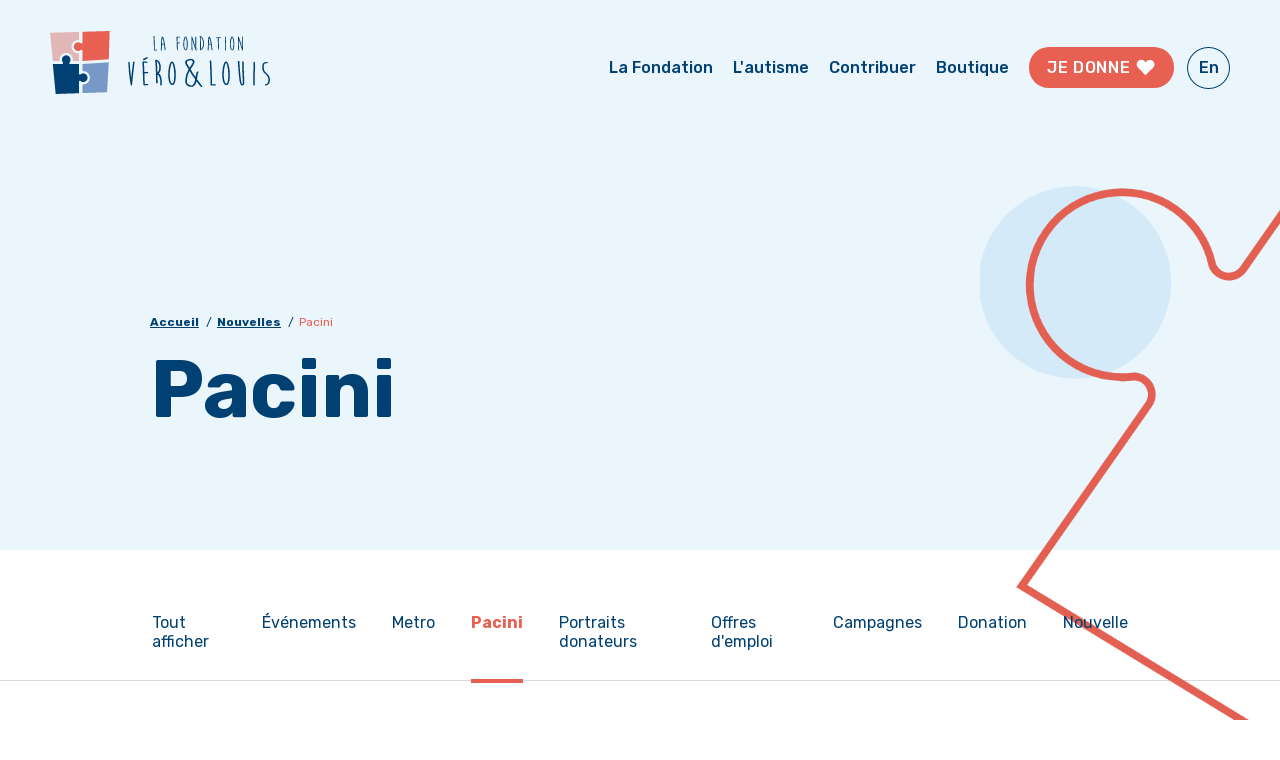

--- FILE ---
content_type: text/html; charset=UTF-8
request_url: https://fondationverolouis.com/nouvelles/partenaire-pacini
body_size: 14373
content:
<!DOCTYPE html>
<html lang="fr">
<head>
    <meta charset="utf-8">
<meta name="viewport" content="width=device-width, maximum-scale=1, minimum-scale=1, user-scalable=0, minimal-ui"><meta name="format-detection" content="telephone=no"><meta name="HandheldFriendly" content="true"><meta name="apple-mobile-web-app-capable" content="yes">
<meta name="apple-mobile-web-app-status-bar-style" content="black-translucent">
<meta name="apple-touch-fullscreen" content="yes">
<meta name="google-site-verification" content="">
<link rel="icon" type="image/jpg" href="/resources/assets/images/favicon.jpg" />
<link rel="icon" type="image/icon" href="/resources/assets/images/favicon.ico" />

    <link href="https://fonts.googleapis.com/css2?family=Rubik:wght@400;500;700&display=swap" rel="stylesheet">

<link href="https://fondationverolouis.com/resources/assets/css/chunk-vendors.b763db02dc012264c27f.css" rel="stylesheet">
<link href="https://fondationverolouis.com/resources/assets/css/app.b1f48f61e63e3696b53d.css" rel="stylesheet">

    <!-- Google Tag Manager -->
<script>(function(w,d,s,l,i){w[l]=w[l]||[];w[l].push({'gtm.start':
            new Date().getTime(),event:'gtm.js'});var f=d.getElementsByTagName(s)[0],
        j=d.createElement(s),dl=l!='dataLayer'?'&l='+l:'';j.async=true;j.src=
        'https://www.googletagmanager.com/gtm.js?id='+i+dl;f.parentNode.insertBefore(j,f);
    })(window,document,'script','dataLayer','GTM-5B6L69Z');</script>
<!-- End Google Tag Manager -->

    <title>Pacini</title><meta name="generator" content="SEOmatic">
<meta name="description" content="La Fondation Véro &amp; Louis construit des maisons pour répondre aux besoins des adultes autistes de 21 ans et plus ayant besoin d&#039;un encadrement constant.">
<meta name="referrer" content="no-referrer-when-downgrade">
<meta name="robots" content="all">
<meta content="fr" property="og:locale">
<meta content="en" property="og:locale:alternate">
<meta content="Fondation Véro &amp; Louis" property="og:site_name">
<meta content="website" property="og:type">
<meta content="https://fondationverolouis.com/nouvelles/partenaire-pacini" property="og:url">
<meta content="Pacini" property="og:title">
<meta content="La Fondation Véro &amp; Louis construit des maisons pour répondre aux besoins des adultes autistes de 21 ans et plus ayant besoin d&#039;un encadrement constant." property="og:description">
<meta name="twitter:card" content="summary_large_image">
<meta name="twitter:creator" content="@">
<meta name="twitter:title" content="Pacini">
<meta name="twitter:description" content="La Fondation Véro &amp; Louis construit des maisons pour répondre aux besoins des adultes autistes de 21 ans et plus ayant besoin d&#039;un encadrement constant.">
<link href="https://fondationverolouis.com/nouvelles/partenaire-pacini" rel="canonical">
<link href="https://fondationverolouis.com/" rel="home">
<link type="text/plain" href="https://fondationverolouis.com/humans.txt" rel="author">
<link href="https://fondationverolouis.com/en/news/pacini-partner" rel="alternate" hreflang="en">
<link href="https://fondationverolouis.com/nouvelles/partenaire-pacini" rel="alternate" hreflang="x-default">
<link href="https://fondationverolouis.com/nouvelles/partenaire-pacini" rel="alternate" hreflang="fr"></head>
<body itemscope itemtype="http://schema.org/Website">
<!-- Google Tag Manager (noscript) -->
<noscript><iframe src="https://www.googletagmanager.com/ns.html?id=GTM-5B6L69Z"
                  height="0" width="0" style="display:none;visibility:hidden"></iframe></noscript>
<!-- End Google Tag Manager (noscript) -->

<div id="site-ctn" >
            
<header   me:view="HeaderView" >

                <div class="header-container">
        <div class="content">
            <div class="nav-ctn">
                <div class="left-ctn">
                    <a class="home-link" href="https://fondationverolouis.com/">
                        <span class="mobile-hidden"><svg xmlns="http://www.w3.org/2000/svg" class="bfjewomlsl-logo-brand" viewBox="0 0 200.232 57.235">
  <g fill="#004072">
    <path d="m275.07 391.578h-.246q-.62 0-.76 2.4-1.066 9.082-1.476 12.936c-.322-2.475-.664-5.743-1.032-9.841q0-5.124-.943-5.122h-.247q-.511.31-.511.588l.186.8a110.7 110.7 0 0 0 1.609 16.336q.419 3.8 1.069 3.8h.295l.123-.06q.4 0 .652-4.689l1.856-16.628c-.122-.351-.315-.526-.573-.526" transform="translate(-198.722 -363.94)"></path>
    <path d="m297.75 411.952q-.542 0-2.478.108l-.076-.047q-.413-5.378-.418-9.715c.144 0 .49-.02 1.037-.061.826.083 1.425.123 1.795.123q.635 0 .635-.494v-.266l-.356-.478q-.837 0-2.292-.123a4.2 4.2 0 0 1 -.772.062h-.063q-.293-6.856-.294-7.876l-.031-.433c.445-.031.707-.046.789-.046l1.8.185a.737.737 0 0 0 .728-.571v-.108c0-.328-.817-.574-2.43-.741l-.031-.018-.074.008c-.075-.008-.142-.016-.221-.023l.03.041c-.359.035-.636.051-.819.051h-.836l-.478.356a8.56 8.56 0 0 0 .185 1.16q0 1.885.309 7.332v1.98q0 3.947.434 9.857 0 1.1 1.16 1.1c.331-.042 1.315-.083 2.957-.126.33-.206.495-.391.495-.555v-.123a1.1 1.1 0 0 0 -.681-.557" transform="translate(-208.883 -363.879)"></path>
    <path d="m294.5 387.481h.108a.765.765 0 0 0 .371-.092q.325-.2 1.626-.866 1.7-.728 1.7-1.115c0-.484-.268-.724-.8-.724h-.078a3.478 3.478 0 0 0 -1.207.464q-2.445 1.175-2.445 1.686v.031c0 .35.241.556.727.617" transform="translate(-209.274 -360.897)"></path>
    <path d="m319.761 407.914q-.45-6-2.8-6.558 2-1.565 2-5.741v-.615a11.583 11.583 0 0 0 -1.083-3.885 4.361 4.361 0 0 0 -2.153-1.919 1.718 1.718 0 0 1 -1.022-.384h-.5l-.5.371q.512 3.96.805 12.128c-.031 0-.128.164-.295.5v.294c.146.339.269.508.372.508v3.4q0 .85.124 3.451l-.077.527c.278.319.514.479.71.479a.807.807 0 0 0 .761-.5v-.185q0-.4-.124-3.466v-2.351c0-.418-.016-.956-.045-1.6a3.142 3.142 0 0 1 1.065.722 9.085 9.085 0 0 1 1.363 4.594v2.227c0 .414.025 1.078.077 2l.464.354h.48l.449-.292q-.078-1.162-.077-1.686zm-3.87-7.378q-.277-6-.615-10.181a4.233 4.233 0 0 1 .987.727 8.955 8.955 0 0 1 1.3 3.978v.864q0 3.482-1.672 4.612" transform="translate(-218.065 -362.718)"></path>
    <path d="m338.717 391.686a2.333 2.333 0 0 0 -1.361.558q-2.246 3.479-2.246 12.267l.187 2.538q.588 5.446 3.111 6.049h.5a3.64 3.64 0 0 0 1.1-.311q1.95-1.639 1.951-8.292a2.306 2.306 0 0 0 -.047-.308 1.313 1.313 0 0 0 .047-.495v-.064a1.3 1.3 0 0 0 -.047-.493 2.629 2.629 0 0 0 .047-.5v-.249q0-1.253-.062-2.071-1.069-8.635-3.174-8.634m1.842 11.88q0 5.216-.665 6.793-.311 1.5-1.238 1.5h-.063q-.418 0-1.177-1.517a18.088 18.088 0 0 1 -.914-6.033q0-7.286 1.719-10.921a.645.645 0 0 1 .434-.4 3.305 3.305 0 0 1 .618 1.064 31.709 31.709 0 0 1 1.285 8.277z" transform="translate(-227.505 -363.988)"></path>
    <path d="m373.58 406.02-.093-.123v-.152a14.254 14.254 0 0 1 .191-1.629q.19-1.212.563-3.259l.01-.059.659-1.414a2.23 2.23 0 0 0 -.363-.42.49.49 0 0 0 -.3-.141h-.331a.545.545 0 0 0 -.367.161 2.059 2.059 0 0 0 -.456.674 11.736 11.736 0 0 0 -.783 3.153l-.155 1.1-.662-.9a40.208 40.208 0 0 1 -3.781-6.026l-.119-.242.157-.221a28.833 28.833 0 0 0 3.224-5.342 2.458 2.458 0 0 0 .19-.773v-.333a2.278 2.278 0 0 0 -.752-1.812 4.613 4.613 0 0 0 -2.448-.935 4.182 4.182 0 0 0 -1.527.211l-.045.02-.046.009a6.652 6.652 0 0 0 -2.871 1.129 2.091 2.091 0 0 0 -.853 1.712v.331a5.478 5.478 0 0 0 .732 2.108 35.259 35.259 0 0 0 2.312 3.74l.163.236-.142.248a20.879 20.879 0 0 0 -3.064 10.357 6.869 6.869 0 0 0 .665 2.758 6.041 6.041 0 0 0 2.1 1.978 5.661 5.661 0 0 0 2.774.664 4.046 4.046 0 0 0 2.819-1.01 6.565 6.565 0 0 0 1.774-3.164l.259-.9.549.755q.755 1.046 1.253 1.687a10.68 10.68 0 0 0 .717.855l.04.038.03.052a5.727 5.727 0 0 0 1.178 1.477 1.657 1.657 0 0 0 .884.416 1.681 1.681 0 0 0 .562-.5l.012-.032v-.089c-.218-.363-.691-1.051-1.42-2.052q-1.182-1.633-3.242-4.351m-8.8-13.626a4.269 4.269 0 0 1 -.577-1.871 1.182 1.182 0 0 1 .338-.816 2.277 2.277 0 0 1 .8-.517 9.781 9.781 0 0 1 2.7-.557h.022.022a1.338 1.338 0 0 1 1.053.471 2.256 2.256 0 0 1 .45 1.166v.031.113a1.752 1.752 0 0 1 -.189.669c-.11.246-.268.543-.472.9q-.61 1.064-1.8 2.846l-.357.53-.386-.508a17.36 17.36 0 0 1 -1.607-2.452m6.987 13.687a15.226 15.226 0 0 1 -.932 3.195 4.354 4.354 0 0 1 -1.369 1.857 2.148 2.148 0 0 1 -1.242.4h-.031-.027a4.97 4.97 0 0 1 -2.936-1.247 3.706 3.706 0 0 1 -1.027-2.742 19.139 19.139 0 0 1 2.065-8.432l.366-.754.433.717a56.084 56.084 0 0 0 4.6 6.634l.136.165z" transform="translate(-239.641 -362.066)"></path>
    <path d="m407.686 411.51h-2.956v-5.073a35.712 35.712 0 0 0 -.186-4.161q0-4.626-.433-11.432l.094.187a3.939 3.939 0 0 1 -.032-.636q-.3-.48-.634-.481h-.062a.782.782 0 0 0 -.821.589l.186 2.088q.247 5.4.5 13.537v4.532l.03.419a3.525 3.525 0 0 0 -.03.741v.45c.205.32.418.479.634.479h2.848q1.439 0 1.44-.555v-.248a.648.648 0 0 0 -.573-.434" transform="translate(-257.298 -363.205)"></path>
    <path d="m426.723 391.686a2.343 2.343 0 0 0 -1.362.558q-2.243 3.479-2.244 12.267l.186 2.538q.588 5.446 3.111 6.049h.5a3.636 3.636 0 0 0 1.1-.311q1.95-1.639 1.951-8.292a2.309 2.309 0 0 0 -.047-.308 1.314 1.314 0 0 0 .047-.495v-.064a1.3 1.3 0 0 0 -.047-.493 2.631 2.631 0 0 0 .047-.5v-.249q0-1.253-.062-2.071-1.067-8.635-3.174-8.634m1.843 11.88q0 5.216-.666 6.793-.311 1.5-1.238 1.5h-.068q-.418 0-1.176-1.517a18.089 18.089 0 0 1 -.914-6.033q0-7.286 1.719-10.921a.643.643 0 0 1 .433-.4 3.284 3.284 0 0 1 .618 1.064 31.667 31.667 0 0 1 1.286 8.277z" transform="translate(-266.323 -363.988)"></path>
    <path d="m453.91 398.053c0-.205.026-.66.079-1.361l-.041.046.026-.155v-1.993q0-.434-.046-1.052c.031 0 .046-.145.046-.435q-.139-2.039-.76-2.041h-.339l-.511.37q.155 1.052.2 1.812l-.062.138.078.418v1.471q0 1.667-.078 3.463.512 9.822.511 12.251a.845.845 0 0 1 -.511.866q-.7 0-1.207-3.866-.8-6.127-1.347-16.182v-.309a.9.9 0 0 0 -.6-.8h-.371l-.5.372q.635 10.5 1.317 15.809.572 6.219 2.616 6.219 1.794 0 2-2.088 0-1.931-.5-12.7z" transform="translate(-277.51 -363.548)"></path>
    <path d="m474.425 392.019h-.248c-.341.209-.511.4-.511.573a16.359 16.359 0 0 1 .186 2.585v1.718q-.371 4.052-.371 14.8 0 1.978.634 1.978h.248c.34 0 .552-.253.633-.757a4.665 4.665 0 0 1 -.122-.6v-4.016q0-1.906.061-5.168a1.9 1.9 0 0 1 -.061-.448q.371-5.043.371-6.264v-.807q0-3.586-.82-3.589" transform="translate(-288.537 -364.135)"></path>
    <path d="m493.567 403.934a23.577 23.577 0 0 1 -3.281-3.28 10.665 10.665 0 0 1 -.853-3.218 8.332 8.332 0 0 1 .481-2.908 1.857 1.857 0 0 1 1.858-1.006h.758c.371-.258.557-.46.557-.6v-.2l-.354-.449q-2.943 0-3.917 1.408a8.368 8.368 0 0 0 -.774 3.666 7.065 7.065 0 0 1 .062.821 8.279 8.279 0 0 0 1.176 3.326 11.62 11.62 0 0 0 2.508 2.46 6.4 6.4 0 0 1 2.012 4.378 6.313 6.313 0 0 1 -.558 2.833c0 .473-.589.933-1.765 1.375-.639.063-.959.243-.959.542v.217a.828.828 0 0 0 .819.493 2.349 2.349 0 0 0 1.052-.324 3.321 3.321 0 0 0 2.043-1.517 8.324 8.324 0 0 0 .759-3.45 7.963 7.963 0 0 0 -1.625-4.563" transform="translate(-294.96 -364.245)"></path>
    <path d="m311.58 350.059h.035c.134 0 .257.094.372.28q0 .408.036.408l-.073-.145q.255 3.984.254 6.691a20.938 20.938 0 0 1 .11 2.436v2.97h1.73a.381.381 0 0 1 .335.254v.145q0 .326-.843.326h-1.667q-.19 0-.372-.28v-.263a1.829 1.829 0 0 1 .019-.435l-.019-.245v-2.653q-.144-4.763-.29-7.923l-.107-1.225a.456.456 0 0 1 .48-.341z" transform="translate(-216.915 -345.614)"></path>
    <path d="m324.392 351.21h.091a2.257 2.257 0 0 1 1.041 1.412 38.912 38.912 0 0 1 1.5 7.986 14.371 14.371 0 0 1 .317 2.807c-.073.181-.281.271-.625.271a14.171 14.171 0 0 1 -.508-3.033q-.081-.281-.344-2.273l-.082-.008a10.538 10.538 0 0 0 -1.721.217v1.411l-.244 3.314a.466.466 0 0 1 .082.271c0 .1-.106.217-.317.344q-.616 0-.616-.588.282-3.821.281-4.582-.037-.5-.037-1.014a41.355 41.355 0 0 1 .436-5.541q.202-.993.746-.994zm.163.933a21.793 21.793 0 0 0 -.461 5.151 2.519 2.519 0 0 0 -.036.7v-.136a6.5 6.5 0 0 1 1.749-.244v.136a26.477 26.477 0 0 0 -1.2-5.188c-.148-.329-.166-.468-.052-.419z" transform="translate(-222.147 -346.122)"></path>
    <path d="m349.232 351.34q1.477.072 2.3.072l.163.245q0 .48-.453.48c-.622-.024-1.228-.036-1.821-.036l.173 4.346v.027l.018.236a6.823 6.823 0 0 1 .879-.045h.942c.18 0 .3.154.344.461l-.326.262h-1.1a2.437 2.437 0 0 1 -.68-.036v.4q0 .525.073 4.346v.389l.036.218c0 .151-.007.226-.017.226l.017.172v.407c0 .1-.091.193-.273.29h-.17c-.134 0-.258-.093-.372-.281l-.136-7.47-.153-.361.072.144q-.144-2.87-.145-4.282a1.061 1.061 0 0 1 .629-.21z" transform="translate(-233.455 -346.179)"></path>
    <path d="m361.792 351.1q1.233 0 1.858 5.053.036.479.036 1.213v.145a1.646 1.646 0 0 1 -.026.29.8.8 0 0 1 .026.289v.037a.809.809 0 0 1 -.026.289 1.525 1.525 0 0 1 .026.181q0 3.894-1.141 4.854a2.172 2.172 0 0 1 -.644.18h-.289q-1.479-.353-1.821-3.54l-.109-1.484q0-5.143 1.313-7.18a1.373 1.373 0 0 1 .797-.327zm-1.294 7.389a10.572 10.572 0 0 0 .535 3.531q.442.887.687.887h.036q.543 0 .726-.878a12.617 12.617 0 0 0 .389-3.975v-.725a18.564 18.564 0 0 0 -.752-4.844 1.961 1.961 0 0 0 -.362-.625.382.382 0 0 0 -.254.236 15.611 15.611 0 0 0 -1.003 6.389z" transform="translate(-238.343 -346.072)"></path>
    <path d="m373.307 350.951q.381 0 1.867 5.088.208 1.159 1.7 5.713h-.3v-.127q-.208-4.4-.208-4.944 0-.162.046-1.1c-.007-.066-.01-.211-.01-.434q.074-.716.073-1.132v-2.58q.046-.38.488-.38l.382.2q-.11 2.145-.11 3.178v1.023q0 3.151.2 8.231l-.363.181q-.454 0-2.853-8.167l-.952-3.241.335.543.027-.525q.064.751.064 1.2l.01.307q-.074 2.011-.073 2.816a61.135 61.135 0 0 0 .326 6.864h-.453q-.426 0-.426-.38-.208-3.16-.208-5.659v-6.284a.4.4 0 0 1 .438-.391z" transform="translate(-244.162 -346.008)"></path>
    <path d="m386.6 350.124h.307a4.132 4.132 0 0 1 2.382 1.965 11.006 11.006 0 0 1 1.18 4.911v.181a7.536 7.536 0 0 1 -2.672 5.949 2.321 2.321 0 0 1 -.562.135q-.308 0-.38-.788l.036-.072q-.1-.8-.144-2.509h-.064l.072.145v-.073q0-1.43.037-2.607zm.86 1v-.235q.036 4.083.144 6.446-.034.969-.035 1.992v.435q0 1.367.1 2.472a7.054 7.054 0 0 0 1.159-1.53 8.237 8.237 0 0 0 .824-3.4v-.363a10.589 10.589 0 0 0 -1.1-4.563q-.764-1.149-1.09-1.258z" transform="translate(-250.217 -345.643)"></path>
    <path d="m400.72 351.21h.091a2.257 2.257 0 0 1 1.041 1.412 38.912 38.912 0 0 1 1.5 7.986 14.366 14.366 0 0 1 .317 2.807c-.073.181-.281.271-.625.271a14.139 14.139 0 0 1 -.508-3.033q-.082-.281-.344-2.273l-.083-.008a10.548 10.548 0 0 0 -1.72.217v1.411l-.245 3.314a.462.462 0 0 1 .082.271c0 .1-.106.217-.317.344q-.616 0-.616-.588.282-3.821.282-4.582-.038-.5-.037-1.014a41.249 41.249 0 0 1 .435-5.541q.204-.993.747-.994zm.163.933a21.764 21.764 0 0 0 -.461 5.151 2.534 2.534 0 0 0 -.037.7v-.136a6.5 6.5 0 0 1 1.749-.244v.136a26.481 26.481 0 0 0 -1.2-5.188c-.147-.329-.165-.468-.051-.419z" transform="translate(-255.813 -346.122)"></path>
    <path d="m417.311 352.2.235.271v.145q0 .335-1.241.335h-1.015c.073 0 .112-.009.118-.027l.073 1.638c-.024.151-.037.233-.037.245q.327 5.478.326 7.814a.373.373 0 0 1 .036.182c-.024.036-.036.048-.036.036l.046.245c-.085.193-.2.289-.345.289h-.144c-.1 0-.227-.084-.372-.254a3.407 3.407 0 0 1 .037-.407q0-.769-.326-7.814 0-1.141-.063-1.992l.082.045h-.037l-1.268.108a.725.725 0 0 1 -.236-.471c0-.1.114-.211.344-.326.212.055.313.082.307.082q.7-.064.987-.063h1.487a7.881 7.881 0 0 0 1.042-.081z" transform="translate(-261.924 -346.559)"></path>
    <path d="m427.862 351.291h.145q.48 0 .481 2.1v.47q0 .716-.219 3.667a1.1 1.1 0 0 0 .036.263q-.036 1.911-.036 3.024v2.354a2.5 2.5 0 0 0 .073.353c-.049.3-.173.444-.372.444h-.145q-.371 0-.371-1.159 0-6.293.217-8.665v-1.005a9.526 9.526 0 0 0 -.108-1.512q-.001-.152.299-.334z" transform="translate(-268.236 -346.158)"></path>
    <path d="m437.649 351.1q1.233 0 1.858 5.053.036.479.037 1.213v.145a1.653 1.653 0 0 1 -.027.29.792.792 0 0 1 .027.289v.037a.8.8 0 0 1 -.027.289 1.647 1.647 0 0 1 .027.181q0 3.894-1.142 4.854a2.177 2.177 0 0 1 -.644.18h-.29q-1.477-.353-1.821-3.54l-.109-1.484q0-5.143 1.314-7.18a1.371 1.371 0 0 1 .797-.327zm-1.294 7.389a10.573 10.573 0 0 0 .535 3.531q.444.887.689.887h.035q.545 0 .725-.878a12.572 12.572 0 0 0 .39-3.975v-.725a18.581 18.581 0 0 0 -.751-4.844 1.943 1.943 0 0 0 -.363-.625.381.381 0 0 0 -.253.236 15.611 15.611 0 0 0 -1.008 6.389z" transform="translate(-271.802 -346.072)"></path>
    <path d="m449.164 350.951q.382 0 1.867 5.088.208 1.159 1.7 5.713h-.3v-.127q-.208-4.4-.208-4.944c0-.108.017-.477.046-1.1-.006-.066-.008-.211-.008-.434q.072-.716.072-1.132v-2.58q.045-.38.489-.38l.379.2q-.106 2.145-.108 3.178v1.023q0 3.151.2 8.231l-.362.181q-.454 0-2.854-8.167l-.952-3.241.336.543.026-.525q.064.751.063 1.2l.009.307q-.072 2.011-.072 2.816a60.991 60.991 0 0 0 .326 6.864h-.453q-.426 0-.426-.38-.208-3.16-.21-5.659v-6.284a.4.4 0 0 1 .44-.391z" transform="translate(-277.62 -346.008)"></path>
  </g>
  <path d="m151.347 369.97a5.882 5.882 0 0 1 -.11-1.13 6.151 6.151 0 0 1 1.78-4.3 6.088 6.088 0 0 1 10.377 4.3 5.889 5.889 0 0 1 -.11 1.13h5.616v-6.97a6.193 6.193 0 0 1 -.715.048 6.075 6.075 0 1 1 0-12.15 5.96 5.96 0 0 1 .715.048v-7.346l-26.313.746 2.313 22.854.279 2.772z" fill="#e1b6b6" transform="translate(-142.588 -342.762)"></path>
  <path d="m195.394 400.992a5.835 5.835 0 0 1 .715-.048 6.075 6.075 0 1 1 -.715 12.1v7.929l5.1-.167 17.283-.569 1.571-27.195-23.958 1.57z" fill="#7898c8" transform="translate(-165.88 -364.587)"></path>
  <path d="m213.917 342.1h-.041-.072l-1.853.051-20.813.59-.314.009-.182.005-1.138.034h-.08l-.249.006h-.043v9.972a.766.766 0 0 1 -.767.765.758.758 0 0 1 -.414-.124l-.079-.07-.042-.039a3.938 3.938 0 0 0 -1.846-.882 3.96 3.96 0 1 0 -.724 7.852 4.137 4.137 0 0 0 .724-.069 3.959 3.959 0 0 0 1.767-.821v.008l.12-.1a.754.754 0 0 1 .494-.187.767.767 0 0 1 .767.766v9.483l.088-.006.074-.006 1.848-.119 21.906-1.4.088-.006h.006l.035-.006v-.126l.036-1.143.687-22.431.057-1.856v-.064-.042-.044z" fill="#e86052" transform="translate(-159.662 -342.101)"></path>
  <path d="m174.821 398.05a4 4 0 0 0 -2.491.889v-.008l-.119.1a.755.755 0 0 1 -.5.189.769.769 0 0 1 -.766-.767v-8.893h-.143l-6.869-.008h-.233-.836v-.02h-.039a.763.763 0 0 1 -.729-.761.751.751 0 0 1 .125-.415l.075-.084.034-.036a3.94 3.94 0 0 0 .952-2.571 3.965 3.965 0 1 0 -7.037 2.49h-.007l.1.122a.759.759 0 0 1 -.542 1.256h-.037v.011h-1.086l-5.517-.008h-1.855-.167l.008.093.008.075.176 1.842 2.304 24.254.084.881.008.086v.044h.139l19.082-.629.343-.011.181-.006 1.111-.037h.08l.249-.008h.043v-10.57a.765.765 0 0 1 .766-.766.75.75 0 0 1 .415.125l.083.076.038.033a3.96 3.96 0 1 0 2.571-6.969" fill="#004072" transform="translate(-144.591 -359.579)"></path>
</svg>
</span>
                        <span class="mobile-only"><svg xmlns="http://www.w3.org/2000/svg" class="mgfhscrwmf-logo-brand-minimal" viewBox="0 0 28.463 30">
  <path d="m147.179 357.421a3.083 3.083 0 0 1 -.058-.592 3.224 3.224 0 0 1 .933-2.252 3.191 3.191 0 0 1 5.439 2.252 3.087 3.087 0 0 1 -.057.592h2.944v-3.652a3.237 3.237 0 0 1 -.375.025 3.184 3.184 0 1 1 0-6.368 3.121 3.121 0 0 1 .375.025v-3.851l-13.792.391 1.21 11.979.146 1.453z" fill="#e1b6b6" transform="translate(-142.588 -343.16)"></path>
  <path d="m195.394 397.209a3.058 3.058 0 0 1 .375-.025 3.184 3.184 0 1 1 -.375 6.343v4.156l2.675-.088 9.059-.3.824-14.254-12.558.823z" fill="#7898c8" transform="translate(-179.924 -378.127)"></path>
  <path d="m198.4 342.1h-.059l-.971.027-10.909.309h-.165-.1l-.6.018h-.042-.13-.024v5.246a.4.4 0 0 1 -.619.336l-.041-.037-.022-.02a2.065 2.065 0 0 0 -.968-.462 2.075 2.075 0 1 0 -.38 4.116 2.166 2.166 0 0 0 .38-.036 2.075 2.075 0 0 0 .926-.43l.063-.051a.4.4 0 0 1 .259-.1.4.4 0 0 1 .4.4v4.971h.046.039l.969-.062 11.482-.736h.046.018v-.066l.019-.6.36-11.757.03-.973v-.055-.038z" fill="#e86052" transform="translate(-169.957 -342.101)"></path>
  <path d="m161.644 390.269a2.094 2.094 0 0 0 -1.306.466l-.062.052a.4.4 0 0 1 -.26.1.4.4 0 0 1 -.4-.4v-4.661h-.075-3.6-.562v-.026h-.021a.4.4 0 0 1 -.382-.4.394.394 0 0 1 .065-.218l.04-.044.018-.019a2.066 2.066 0 0 0 .5-1.348 2.078 2.078 0 1 0 -3.688 1.305l.052.064a.4.4 0 0 1 -.284.658h-.02v.006h-.569-2.892-1.068v.049.04l.092.966 1.21 12.718.044.462v.045.023h.073l10-.33.18-.006h.095l.582-.019h.042.13.022v-5.552a.4.4 0 0 1 .4-.4.393.393 0 0 1 .218.065l.044.04.02.018a2.076 2.076 0 1 0 1.348-3.653" fill="#004072" transform="translate(-145.799 -370.104)"></path>
</svg>
</span>
                    </a>
                </div>

                <div class="right-ctn">
                    <ul class="primary-nav">
                        <li class="mobile-hidden toggle-menu foundation"><a href="#">La Fondation</a>
                        </li>
                        <li class="mobile-hidden"><a
                                href="https://fondationverolouis.com/l-autisme">L&#039;autisme</a>
                        </li>
                        <li class="mobile-hidden toggle-menu contribute"><a
                                href="#">Contribuer</a>
                        </li>
                        <li class="mobile-hidden"><a
                                href="https://boutique.fondationverolouis.com/" target="_blank">Boutique</a>
                        </li>
                        <li class="mobile-hidden fix-visible"><a class="secondary-btn" href="https://fondationverolouis.com/contribuer/comment-donner"
                               rel="noreferrer noopener">Je donne <svg xmlns="http://www.w3.org/2000/svg" width="433.762" height="396.091" viewBox="0 0 433.762 396.091" class="icon-heart">
    <path id="Path_1034" data-name="Path 1034" d="M259.735,1.283a93.871,93.871,0,0,0-51.262,25.811c-7.15,6.927-14.112,14.047-21.163,21.077-.569.568-1.166,1.109-1.849,1.756-.708-.678-1.307-1.23-1.882-1.805-6.884-6.879-13.629-13.9-20.671-20.616C139.2,4.907,111.018-3.715,78.78,1.547,61.262,4.406,45.844,12.116,32.5,23.856a95.879,95.879,0,0,0-3.927,140.184q77.5,77.489,155,154.983c.574.574,1.18,1.117,1.917,1.812.661-.632,1.253-1.175,1.821-1.743,51.984-51.978,104.179-103.748,155.857-156.028,24.708-25,32.936-55.552,25.053-89.7C357.026,24.9,309.748-6.9,259.735,1.283" transform="translate(72.172) rotate(13)"/>
</svg>
</a>
                        </li>
                        <li class="mobile-hidden lang-switcher">
                                                            <a href="https://fondationverolouis.com/en/news/pacini-partner" lang="en">En</a>
                                                    </li>
                    </ul>
                    <ul class="mobile-only">
                        <li><a class="secondary-btn mobile-only" href="https://www.jedonneenligne.org/fondationverolouis/" target="_blank"
                                                     rel="noreferrer noopener">Je donne <svg xmlns="http://www.w3.org/2000/svg" width="433.762" height="396.091" viewBox="0 0 433.762 396.091" class="icon-heart">
    <path id="Path_1034" data-name="Path 1034" d="M259.735,1.283a93.871,93.871,0,0,0-51.262,25.811c-7.15,6.927-14.112,14.047-21.163,21.077-.569.568-1.166,1.109-1.849,1.756-.708-.678-1.307-1.23-1.882-1.805-6.884-6.879-13.629-13.9-20.671-20.616C139.2,4.907,111.018-3.715,78.78,1.547,61.262,4.406,45.844,12.116,32.5,23.856a95.879,95.879,0,0,0-3.927,140.184q77.5,77.489,155,154.983c.574.574,1.18,1.117,1.917,1.812.661-.632,1.253-1.175,1.821-1.743,51.984-51.978,104.179-103.748,155.857-156.028,24.708-25,32.936-55.552,25.053-89.7C357.026,24.9,309.748-6.9,259.735,1.283" transform="translate(72.172) rotate(13)"/>
</svg>
</a>
                        </li>
                        <li>
                            <a href="#" class="toggle-menu"
                               id="mobile-menu-toggler"
                               class="mobile-only"><svg class="mobile-only" width="27" height="27" xmlns="http://www.w3.org/2000/svg" viewBox="0 0 27 27">
  <g id="lzbkssgotn-Group_752" data-name="Group 752" transform="translate(-1290 -39.25)">
    <g id="lzbkssgotn-Group_751" data-name="Group 751" transform="translate(373.319 -55.432)" opacity="0.998">
      <line id="lzbkssgotn-Line_118" data-name="Line 118" x1="25.681" transform="translate(917.5 102.182)" fill="none" stroke="#034072" stroke-width="1"></line>
      <line id="lzbkssgotn-Line_119" data-name="Line 119" x1="25.181" transform="translate(917.5 95.181)" fill="none" stroke="#034072" stroke-width="1"></line>
    </g>
    <text id="lzbkssgotn-Menu" transform="translate(1290 63.25)" fill="#004072" font-size="10" font-family="Rubik-Medium, Rubik" font-weight="500">
      <tspan x="0" y="0">Menu</tspan>
    </text>
  </g>
</svg>
</a>
                        </li>

                    </ul>

                </div>
            </div>
        </div>
    </div>
    <div class="menu-container">
        <nav class="content-menu">

            <ul class="main-nav">
                <li class="menu-item foundation-menu toggle-menu">
                    <a href="#" class="">La Fondation</a>
                    <ul class="menu-dropdown">
                        <li class="toggle-menu"><a href="https://fondationverolouis.com/la-fondation/a-propos">À propos</a></li>
                        <li class="toggle-menu"><a href="https://fondationverolouis.com/la-fondation/premiere-maison">Création de la première maison</a></li>
                        <li class="toggle-menu"><a href="https://fondationverolouis.com/la-fondation/maison-vero-louis-varennes">Maison Véro &amp; Louis de Varennes</a></li>
                        <li class="toggle-menu"><a href="https://fondationverolouis.com/la-fondation/partenaires">Donateurs et partenaires</a></li>
                        <li class="toggle-menu"><a href="https://fondationverolouis.com/la-fondation/recherche">Projets de recherche</a></li>
                    </ul>
                </li>
                <li class="menu-item toggle-menu"><a href="https://fondationverolouis.com/l-autisme">L&#039;autisme</a></li>
                <li class="menu-item toggle-menu contribute-menu">
                    <a href="#" class="">Contribuer</a>
                    <ul class="menu-dropdown">
                        <li class="toggle-menu"><a href="https://fondationverolouis.com/contribuer/comment-donner">Faire un don</a></li>
                        <li class="toggle-menu"><a href="https://fondationverolouis.com/contribuer/organiser-une-collecte-de-fond">Organiser une collecte de fonds</a></li>
                        <li class="toggle-menu"><a href="https://fondationverolouis.com/contribuer/comment-donner/produits">Acheter un produit au profit de la Fondation</a></li>
                        <li class="toggle-menu"><a href="https://fondationverolouis.com/contribuer/activites-de-financement">Participer à nos activités de financement</a></li>
                        <li class="toggle-menu"><a href="https://fondationverolouis.com/contribuer/donner-du-temps">Devenir bénévole</a></li>
                    </ul>
                </li>
                <li class="menu-item toggle-menu"><a href="https://boutique.fondationverolouis.com/" target="_blank">Boutique</a></li>
            </ul>
    </nav>

</div>

<div class="content-right">
    <div class="close-menu">
        <a class="secondary-btn" href="https://www.jedonneenligne.org/fondationverolouis/" target="_blank"
               rel="noreferrer noopener">Je donne <svg xmlns="http://www.w3.org/2000/svg" width="433.762" height="396.091" viewBox="0 0 433.762 396.091" class="icon-heart">
    <path id="Path_1034" data-name="Path 1034" d="M259.735,1.283a93.871,93.871,0,0,0-51.262,25.811c-7.15,6.927-14.112,14.047-21.163,21.077-.569.568-1.166,1.109-1.849,1.756-.708-.678-1.307-1.23-1.882-1.805-6.884-6.879-13.629-13.9-20.671-20.616C139.2,4.907,111.018-3.715,78.78,1.547,61.262,4.406,45.844,12.116,32.5,23.856a95.879,95.879,0,0,0-3.927,140.184q77.5,77.489,155,154.983c.574.574,1.18,1.117,1.917,1.812.661-.632,1.253-1.175,1.821-1.743,51.984-51.978,104.179-103.748,155.857-156.028,24.708-25,32.936-55.552,25.053-89.7C357.026,24.9,309.748-6.9,259.735,1.283" transform="translate(72.172) rotate(13)"/>
</svg>
</a>
        <svg xmlns="http://www.w3.org/2000/svg" width="30.388" height="30.388" viewBox="0 0 30.388 30.388" class="close">
    <g id="Group_907" data-name="Group 907" transform="translate(-917.146 -78.146)" opacity="0.5">
        <line id="Line_117" data-name="Line 117" x2="29.681" y2="29.681" transform="translate(917.5 78.5)" fill="none" stroke="#fff" stroke-width="1"/>
        <line id="Line_118" data-name="Line 118" x1="29.681" y2="29.681" transform="translate(917.5 78.5)" fill="none" stroke="#fff" stroke-width="1"/>
    </g>
</svg>
    </div>
</div>

    
    
</header>
    
    <div class="header-padding"></div>

    
    
<section  class="s-hero  is-light" >

            <div class="s-hero__image-wrapper">
        <img class="s-hero__image" src="/resources/assets/images/hero-bg-mobile@2x.jpg" alt="">
        <span></span>
    </div>
        
<div  class="hero-puzzle " >

        <div class="puzzle-container">
        <img src="/resources/assets/images/puzzle_banner.png" alt="Puzzle piece" class="s-hero__puzzle-piece">
        <div class="s-hero__puzzle-piece"></div>
    </div>

    
    
</div>

            <div class="centered-content">
                <div class="s-hero__inner-wrapper">
        <div class="s-hero__content">
            

    <ul class="m-breadcrumb">
                                    <li>
                    <a href="https://fondationverolouis.com">Accueil</a>
                </li>
                                                <li>
                    <a href="https://fondationverolouis.com/nouvelles">Nouvelles</a>
                </li>
                                                <li>
                    Pacini
                </li>
                        </ul>

            
                                        <h1>Pacini</h1>
                        <div class="desc-content">
                                            </div>

                                                                </div>

            </div>

        </div>
    
    
</section>

        
<section  class="listing-filters " >

    
            <div class="centered-content">
                <div class="s-listing-filters__inner-wrapper">
        <ul class="" me:view="ListingFilters">
            <svg class="arrow-icon" xmlns="http://www.w3.org/2000/svg" width="7.803" height="13.606" viewBox="0 0 7.803 13.606">
  <path d="M217,638.533l5.389,5.389L217,649.311" transform="translate(-215.586 -637.119)" fill="none" stroke="#fff" stroke-linecap="round" stroke-linejoin="round" stroke-width="2"/>
</svg>
            <li class=""><a href="https://fondationverolouis.com/nouvelles">Tout afficher</a></li>
                            <li class=""><a href="https://fondationverolouis.com/nouvelles/evenement">Événements</a></li>
                            <li class=""><a href="https://fondationverolouis.com/nouvelles/partenaire-metro">Metro</a></li>
                            <li class="active"><a href="https://fondationverolouis.com/nouvelles/partenaire-pacini">Pacini</a></li>
                            <li class=""><a href="https://fondationverolouis.com/nouvelles/portraits-donateurs">Portraits donateurs</a></li>
                            <li class=""><a href="https://fondationverolouis.com/nouvelles/offres-demploi">Offres d&#039;emploi</a></li>
                            <li class=""><a href="https://fondationverolouis.com/nouvelles/campagnes">Campagnes</a></li>
                            <li class=""><a href="https://fondationverolouis.com/nouvelles/donation">Donation</a></li>
                            <li class=""><a href="https://fondationverolouis.com/nouvelles/nouvelle">Nouvelle</a></li>
                    </ul>
    </div>
        </div>
    
    
</section>

        
<section  class="blog-listing tile-listing " >

    
    <div class="centered-content main-ctn">
            <div class="tile-listing__inner-wrapper slides-ctn without-slideshow">
                                            

<div class="card-ctn slide is-pink">
  <div class="card-ctn_img">
        <img class="card-img" src="https://s3.ca-central-1.amazonaws.com/fvl-assets/production/files/Pacini.jpg" alt="Image Merci Pacini!" />
  </div>
  <div class="card-ctn_desc">
    
    <p class="card_title">Merci Pacini!</p>

          <p class="card_desc">Hommage et remerciements à notre partenaire de longue date, Pacini dans le cadre de la Journée de la philanthropie.</p>
    
          <p class="card_date">30 novembre 2023</p>
    
      </div>
  <a href="https://fondationverolouis.com/nouvelles/merci-pacini" class="card-overlay" title="Merci Pacini!"></a>
</div>
                                            

<div class="card-ctn slide is-pink">
  <div class="card-ctn_img">
        <img class="card-img" src="https://s3.ca-central-1.amazonaws.com/fvl-assets/production/files/blogues/Lorick-aide-cuisinier-960.jpg" alt="Image L&#039;amour de la Fondation Véro &amp; Louis" />
  </div>
  <div class="card-ctn_desc">
    
    <p class="card_title">L&#039;amour de la Fondation Véro &amp; Louis</p>

    
          <p class="card_date">7 mars 2022</p>
    
      </div>
  <a href="https://fondationverolouis.com/nouvelles/lamour-de-la-fondation-vero-louis" class="card-overlay" title="L&#039;amour de la Fondation Véro &amp; Louis"></a>
</div>
                                            

<div class="card-ctn slide is-pink">
  <div class="card-ctn_img">
        <img class="card-img" src="https://s3.ca-central-1.amazonaws.com/fvl-assets/production/files/blogues/Pizza-site-web-Fondation.jpg" alt="Image Pacini et la Fondation Véro &amp; Louis" />
  </div>
  <div class="card-ctn_desc">
    
    <p class="card_title">Pacini et la Fondation Véro &amp; Louis</p>

    
          <p class="card_date">9 octobre 2020</p>
    
      </div>
  <a href="https://fondationverolouis.com/nouvelles/article-3" class="card-overlay" title="Pacini et la Fondation Véro &amp; Louis"></a>
</div>
                    </div>

                <div class="tile-listing__link">
            

    <a href="https://fondationverolouis.com/nouvelles"
       class="internal-link blue-icon ">
                    <span class="text">Tous les articles de nouvelles</span>
                            <span class="icon-ctn">
                                            <svg xmlns="http://www.w3.org/2000/svg" width="8.389" height="13.777" viewBox="0 0 8.389 13.777">
    <g id="Group_934" data-name="Group 934" transform="translate(-164.515 -13.062)">
        <path id="Path_822" data-name="Path 822" d="M217,650.811a1.5,1.5,0,0,1-1.061-2.561l4.328-4.328-4.328-4.328a1.5,1.5,0,1,1,2.121-2.121l5.389,5.389a1.5,1.5,0,0,1,0,2.121l-5.389,5.389A1.5,1.5,0,0,1,217,650.811Z" transform="translate(-50.985 -623.971)" fill="#fff"/>
    </g>
</svg>
                                </span>
            </a>

        </div>
            </div>


    
    
</section>


            
<section  class="footer-puzzle " >

        <img src="/resources/assets/images/puzzle_footer.png" alt="Puzzle piece" class="s-hero__puzzle-piece">

    
    
</section>
                    
<section  class="s-donate-now " >

    
            <div class="centered-content">
                <div class="s-donate-now__inner-wrapper">

        <div class="s-donate-now__left-content">
            <h3>
               Donnez maintenant
            </h3>
            <p>  Merci de soutenir notre cause !</p>
        </div>
        <div class="s-donate-now__right-content">
            <form class="checkbox" action="#" method="post" ajax="true" recaptcha-action="submit" me:form="DonateNowForm">
                <input type="hidden" name="g-recaptcha-response">
                <div class="row">
                                            <label class="donate-amount" for="donate-amount-25">
                            <p class="label">25 $</p>
                            <input id="donate-amount-25" type="radio" name="donate-amount" value="25">
                        </label>
                                            <label class="donate-amount" for="donate-amount-50">
                            <p class="label">50 $</p>
                            <input id="donate-amount-50" type="radio" name="donate-amount" value="50">
                        </label>
                                            <label class="donate-amount" for="donate-amount-100">
                            <p class="label">100 $</p>
                            <input id="donate-amount-100" type="radio" name="donate-amount" value="100">
                        </label>
                                    </div>
                <div class="row">
                    <label class="other-amount-toggler donate-amount" for="other-amount-toggler">
                        <p class="label">Autre montant</p>
                        <input id="other-amount-toggler" type="radio" name="donate-amount" value="other">
                    </label>
                    <label class="other-amount hide" for="other-amount">
                        <p class="label">Autre montant</p>
                        <input id="other-amount" type="number" inputmode="numeric" name="other-amount">
                    </label>
                    <p id="other-amount-error" class="error-message hide">Erreur: veuillez inscrire un montant sans décimaux</p>
                    <p id="donate-amount-error" class="error-message hide">Erreur: veuillez choisir un montant</p>
                </div>
                <div class="row">
                    <label class="checkbox-field" for="unique-donation">
                        <input id="unique-donation" type="radio" name="donation-type" value="unique-donation" checked="checked">
                        <span class="fake-checkbox"></span>
                        <p class="label">Don unique</p>
                    </label>
                </div>
                <div class="row">
                    <label class="checkbox-field" for="monthly-donation">
                        <input id="monthly-donation" type="radio" name="donation-type" value="monthly-donation" >
                        <span class="fake-checkbox"></span>
                        <p class="label">Don mensuel</p>
                    </label>
                </div>
                <div class="row">
                    <label class="checkbox-field" for="honorable-donation">
                        <input id="honorable-donation" type="radio" name="donation-type" value="honorable-donation">
                        <span class="fake-checkbox"></span>
                        <p class="label">Don en l&#039;honneur ou à la mémoire de quelqu&#039;un</p>
                    </label>
                </div>
                <div class="row donate-submit">
                    <button class="primary-btn light-btn" me:form:submit>Je donne</button>
                </div>
                <input type="hidden" id="currentLang" data-lang="fr">
            </form>
        </div>

    </div>
        </div>
    
    
</section>
                
<footer  class="s-footer " >

    
            <div class="centered-content">
                <div class="s-footer__main">
        <ul class="s-footer__links is-hidden-mobile">
            <li class="s-footer__links__elem">
                <a href="https://fondationverolouis.com/">Accueil</a>
            </li>
            <li class="s-footer__links__elem">
            </li>
            <li class="s-footer__links__elem has-sub-links">
                <ul class="s-footer__sub-links">
                    <li class="s-footer__sub-links__elem">
                        <a href="https://fondationverolouis.com/la-fondation/a-propos">À propos</a>
                    </li>
                    <li class="s-footer__sub-links__elem">
                        <a href="https://fondationverolouis.com/la-fondation/premiere-maison">Création de la première maison</a>
                    </li>
                    <li class="s-footer__sub-links__elem">
                        <a href="https://fondationverolouis.com/la-fondation/maison-vero-louis-varennes">Maison Véro &amp; Louis de Varennes</a>
                    </li>
                    <li class="s-footer__sub-links__elem">
                        <a href="https://fondationverolouis.com/la-fondation/partenaires">Donateurs et partenaires</a>
                    </li>
                    <li class="s-footer__sub-links__elem">
                        <a href="https://fondationverolouis.com/la-fondation/recherche">Projets de recherche</a>
                    </li>
                </ul>
            </li>
            <li class="s-footer__links__elem">
                <a href="https://fondationverolouis.com/l-autisme">L&#039;autisme</a>
            </li>

        </ul>
        <ul class="s-footer__links is-hidden-mobile">
                <li class="s-footer__links__elem">
                </li>
            <li class="s-footer__links__elem has-sub-links">
                <ul class="s-footer__sub-links">
                    <li class="s-footer__sub-links__elem">
                        <a href="">Pourquoi donner</a>
                    </li>
                    <li class="s-footer__sub-links__elem">
                        <a href="https://fondationverolouis.com/contribuer/comment-donner">Comment donner</a>
                    </li>
                    <li class="s-footer__sub-links__elem">
                        <a href="https://fondationverolouis.com/contribuer/comment-donner">Organiser un événement</a>
                    </li>
                    <li class="s-footer__sub-links__elem">
                        <a href="https://fondationverolouis.com/contribuer/comment-donner/produits">Acheter un produit pour la Fondation</a>
                    </li>
                    <li class="s-footer__sub-links__elem">
                        <a href="https://fondationverolouis.com/contribuer/activites-de-financement">Nos activités de financement</a>
                    </li>
                </ul>
            </li>
            <li class="s-footer__links__elem">
                <a href="https://boutique.fondationverolouis.com/" target="_blank">Boutique</a>
            </li>
            <li class="s-footer__links__elem">
                <a href="https://fondationverolouis.com/nous-joindre">Nous joindre</a>
            </li>
            <li class="s-footer__links__elem">
                <a href="https://fondationverolouis.com/nouvelles">Nouvelles</a>
            </li>
            <li class="s-footer__links__elem">
                <a href="https://fondationverolouis.com/emplois">Emplois</a>
            </li>
            <li class="s-footer__links__elem">
                <a href="https://fondationverolouis.com/faq">FAQ</a>
            </li>
        </ul>
        <div class="s-footer__aside">
            <div class="s-footer__newsletter">
                <p class="s-footer__newsletter__title">Infolettre</p>
                <p class="s-footer__newsletter__text is-text">Recevez les dernières nouvelles concernant la Fondation Véro &amp; Louis</p>
                <a href="https://www.jedonneenligne.org/fondationverolouis/INFO/?lng=0" class="secondary-btn" target="_blank">S&#039;inscrire</a>
            </div>
        </div>
        <div class="s-footer__contact">
            <p class="s-footer__contact__title">Nos coordonnées</p>
            <p class="s-footer__contact__address is-text">300, place Charles-Le Moyne, bureau 200, Longueuil, Québec, <span>J4K 0C2</span></p>
            <p class="s-footer__contact__tel is-text"><span>Tél.:</span><a href="tel:1 844 385-3667"> 1 844 385-3667</a></p>
            <p class="s-footer__contact__mail is-text"><span>Courriel:</span> info@fondationverolouis.com</p>
            <ul class="m-social-medias">
    <li class="m-social-media__elem">
        <a class="is-social-media external-link orange-icon" href="https://www.facebook.com/fondationVeroLouis/" target="_blank" rel="noopener noreferrer nofollow"><span class="icon-ctn"><svg xmlns="http://www.w3.org/2000/svg" width="8" height="17.218" viewBox="0 0 8 17.218">
    <path id="iconfinder_06-facebook_104498" d="M25.982,11.671H23.258V9.884a.728.728,0,0,1,.758-.828h1.923V6.106L23.291,6.1A3.353,3.353,0,0,0,19.682,9.7v1.967h-1.7v3.04h1.7v8.6h3.576v-8.6h2.413Z" transform="translate(-17.982 -6.096)" fill="#fff"/>
</svg>
</span></a>
    </li>
    <li class="m-social-media__elem">
        <a class="is-social-media external-link orange-icon" href="https://www.instagram.com/fondationverolouis/?hl=fr-ca" target="_blank" rel="noopener noreferrer nofollow"><span class="icon-ctn"><svg xmlns="http://www.w3.org/2000/svg" width="18" height="18" viewBox="0 0 18 18">
    <path id="iconfinder_38-instagram_104466" d="M17.94,4.831H6.9A3.482,3.482,0,0,0,3.419,8.309V19.352A3.482,3.482,0,0,0,6.9,22.831H17.941a3.482,3.482,0,0,0,3.478-3.478V8.309A3.482,3.482,0,0,0,17.94,4.831Zm1,2.074h.4V9.955l-3.041.01-.011-3.051ZM9.85,11.983a3.163,3.163,0,1,1-.6,1.847A3.167,3.167,0,0,1,9.85,11.983Zm9.815,7.369a1.726,1.726,0,0,1-1.725,1.725H6.9a1.726,1.726,0,0,1-1.725-1.725V11.983H7.859a4.922,4.922,0,1,0,9.118,0h2.688Z" transform="translate(-3.419 -4.831)" fill="#fff"/>
</svg>
</span></a>
    </li>
    <li class="m-social-media__elem">
        <a class="is-social-media external-link orange-icon" href="https://www.youtube.com/channel/UCS7Cd5W__8NWxWPPwpWoq7g" target="_blank" rel="noopener noreferrer nofollow"><span class="icon-ctn"><svg xmlns="http://www.w3.org/2000/svg" width="20" height="14.067" viewBox="0 0 20 14.067">
    <g id="black" transform="translate(-10.826 -16.943)">
        <g id="youtube" transform="translate(10.826 16.943)">
            <path id="Fill-195" d="M20.626,3.978a4.328,4.328,0,0,0-.8-1.985,2.86,2.86,0,0,0-2-.847c-2.8-.2-7-.2-7-.2h-.009s-4.2,0-7,.2a2.861,2.861,0,0,0-2,.847,4.325,4.325,0,0,0-.795,1.985,30.248,30.248,0,0,0-.2,3.237V8.732a30.246,30.246,0,0,0,.2,3.237,4.325,4.325,0,0,0,.795,1.985,3.39,3.39,0,0,0,2.205.855c1.6.154,6.8.2,6.8.2s4.2-.006,7-.209a2.859,2.859,0,0,0,2-.847,4.328,4.328,0,0,0,.8-1.985,30.313,30.313,0,0,0,.2-3.237V7.214A30.314,30.314,0,0,0,20.626,3.978ZM8.761,10.57V4.951l5.4,2.819Z" transform="translate(-0.826 -0.943)" fill="#fff" fill-rule="evenodd"/>
        </g>
    </g>
</svg>
</span></a>
    </li>
    <li class="m-social-media__elem">
        <a class="is-social-media external-link orange-icon" href="https://www.linkedin.com/company/fondationverolouis/" target="_blank" rel="noopener noreferrer nofollow"><span class="icon-ctn"><svg xmlns="http://www.w3.org/2000/svg" width="18" height="17.036" viewBox="0 0 18 17.036">
    <g id="Layer_1" transform="translate(-22 -22.4)">
        <path id="linkedin" d="M36.4,39.436V32.364a1.873,1.873,0,0,0-1.8-1.414,2.741,2.741,0,0,0-2.507,1.061v7.425H28.461V28.218h3.6v1.639a4,4,0,0,1,3.6-2.121c2.218.161,3.889,1.511,4.243,4.468H40v7.232ZM24.154,26.771a2.186,2.186,0,1,1,2.154-2.186A2.161,2.161,0,0,1,24.154,26.771Zm1.8,12.664h-3.6V28.218h3.6Z" fill="#fff"/>
    </g>
</svg>
</span></a>
    </li>
</ul>
        </div>
        <ul class="s-footer__links mobile-only">
            <li class="s-footer__links__elem">
                <a href="https://fondationverolouis.com/nouvelles">Nouvelles</a>
            </li>
            <li class="s-footer__links__elem">
                <a href="https://fondationverolouis.com/nous-joindre">Nous joindre</a>
            </li>
            <li class="s-footer__links__elem">
                <a href="https://fondationverolouis.com/emplois">Emplois</a>
            </li>
            <li class="s-footer__links__elem">
                <a href="https://fondationverolouis.com/faq">FAQ</a>
            </li>
        </ul>
    </div>
        </div>
    
        <div class="s-footer__bottom">
        <div class="centered-content">
            <div class="s-footer__bottom__wrapper">
                <div class="s-footer__left">
                    <p class="s-footer__bottom__copyright is-text">Fondation Véro &amp; Louis © 2026</p>
                    <p class="s-footer__bottom__credits is-text">Crédits photos : <a href="https://jprphotographe.com/" target="_blank">JPR photograhe</a> et <a href="https://www.andreanneg.com/" target="_blank">Andréanne Gauthier</a></p>
                    <p class="s-footer__bottom__recaptcha is-text">Ce site est protégé par reCAPTCHA, la <a href="https://policies.google.com/privacy">Politique de confidentialité</a> et les <a href="https://policies.google.com/terms">Termes et conditions</a> de Google s'appliquent.</p>

                </div>
                <a href="https://fondationverolouis.com/politiques-et-confidentialite" class="s-footer__bottom__policies is-text">Politiques et confidentialité</a>
            </div>
        </div>
    </div>

</footer>
        
</div>
<script>!function(){var e=document,t=e.createElement("script");if(!("noModule"in t)&&"onbeforeload"in t){var n=!1;e.addEventListener("beforeload",function(e){if(e.target===t)n=!0;else if(!e.target.hasAttribute("nomodule")||!n)return;e.preventDefault()},!0),t.type="module",t.src=".",e.head.appendChild(t),t.remove()}}();</script>
<script type="module" src="https://fondationverolouis.com/resources/assets/js/chunk-vendors.b763db02dc012264c27f.js"></script>
<script src="https://fondationverolouis.com/resources/assets/js/chunk-vendors.b763db02dc012264c27f.js" nomodule></script>
<script type="module" src="https://fondationverolouis.com/resources/assets/js/app.b1f48f61e63e3696b53d.js"></script>
<script src="https://fondationverolouis.com/resources/assets/js/app.b1f48f61e63e3696b53d.js" nomodule></script>

<script src="https://www.google.com/recaptcha/api.js?render=6Ld5a9AZAAAAAIFd46cyG03RENSP5WGeE6CTf8fm"></script>

<script defer>
    // Load the Youtube iframe API
    let tag = document.createElement('script')
    tag.src = 'https://www.youtube.com/iframe_api'
    let firstScriptTag = document.getElementsByTagName('script')[0]
    firstScriptTag.parentNode.insertBefore(tag, firstScriptTag)

    // When the API is ready, calls on a function in youtube-player.js to set videos present on the website
    function onYouTubeIframeAPIReady() {
        document.dispatchEvent(new Event('youtubeVideoReady'))
    }
</script>

<script defer>
    // Function to check if Vimeo player is needed
    function needsVimeoPlayer() {
        return document.querySelector('[me\\:view="VimeoPlayer"]') !== null
    }

    // Load the Vimeo API only if needed
    if (needsVimeoPlayer()) {
        let vimeoScript = document.createElement('script')
        vimeoScript.src = 'https://player.vimeo.com/api/player.js'

        // Dispatch event when Vimeo API is loaded. This sets the video in the player.
        vimeoScript.addEventListener('load', function () {
            document.dispatchEvent(new Event('vimeoVideoReady'))
        })

        let firstScriptTag = document.getElementsByTagName('script')[1]
        firstScriptTag.parentNode.insertBefore(vimeoScript, firstScriptTag)
    }
</script>
<script type="application/ld+json">{"@context":"https://schema.org","@graph":[{"@type":"WebPage","author":{"@id":"#identity"},"copyrightHolder":{"@id":"#identity"},"copyrightYear":"2020","creator":{"@id":"#creator"},"dateCreated":"2020-09-28T16:38:47-04:00","dateModified":"2024-04-25T09:25:05-04:00","datePublished":"2020-09-28T16:38:47-04:00","description":"La Fondation Véro & Louis construit des maisons pour répondre aux besoins des adultes autistes de 21 ans et plus ayant besoin d'un encadrement constant.","headline":"Pacini","inLanguage":"fr","mainEntityOfPage":"https://fondationverolouis.com/nouvelles/partenaire-pacini","name":"Pacini","publisher":{"@id":"#creator"},"url":"https://fondationverolouis.com/nouvelles/partenaire-pacini"},{"@id":"#identity","@type":"Organization"},{"@id":"#creator","@type":"Organization"},{"@type":"BreadcrumbList","description":"Breadcrumbs list","itemListElement":[{"@type":"ListItem","item":"https://fondationverolouis.com/","name":"Accueil","position":1},{"@type":"ListItem","item":"https://fondationverolouis.com/nouvelles","name":"Nouvelles","position":2},{"@type":"ListItem","item":"https://fondationverolouis.com/nouvelles/partenaire-pacini","name":"Pacini","position":3}],"name":"Breadcrumbs"}]}</script></body>
</html>


--- FILE ---
content_type: text/html; charset=utf-8
request_url: https://www.google.com/recaptcha/api2/anchor?ar=1&k=6Ld5a9AZAAAAAIFd46cyG03RENSP5WGeE6CTf8fm&co=aHR0cHM6Ly9mb25kYXRpb252ZXJvbG91aXMuY29tOjQ0Mw..&hl=en&v=PoyoqOPhxBO7pBk68S4YbpHZ&size=invisible&anchor-ms=20000&execute-ms=30000&cb=pykkr1nhuqoa
body_size: 48639
content:
<!DOCTYPE HTML><html dir="ltr" lang="en"><head><meta http-equiv="Content-Type" content="text/html; charset=UTF-8">
<meta http-equiv="X-UA-Compatible" content="IE=edge">
<title>reCAPTCHA</title>
<style type="text/css">
/* cyrillic-ext */
@font-face {
  font-family: 'Roboto';
  font-style: normal;
  font-weight: 400;
  font-stretch: 100%;
  src: url(//fonts.gstatic.com/s/roboto/v48/KFO7CnqEu92Fr1ME7kSn66aGLdTylUAMa3GUBHMdazTgWw.woff2) format('woff2');
  unicode-range: U+0460-052F, U+1C80-1C8A, U+20B4, U+2DE0-2DFF, U+A640-A69F, U+FE2E-FE2F;
}
/* cyrillic */
@font-face {
  font-family: 'Roboto';
  font-style: normal;
  font-weight: 400;
  font-stretch: 100%;
  src: url(//fonts.gstatic.com/s/roboto/v48/KFO7CnqEu92Fr1ME7kSn66aGLdTylUAMa3iUBHMdazTgWw.woff2) format('woff2');
  unicode-range: U+0301, U+0400-045F, U+0490-0491, U+04B0-04B1, U+2116;
}
/* greek-ext */
@font-face {
  font-family: 'Roboto';
  font-style: normal;
  font-weight: 400;
  font-stretch: 100%;
  src: url(//fonts.gstatic.com/s/roboto/v48/KFO7CnqEu92Fr1ME7kSn66aGLdTylUAMa3CUBHMdazTgWw.woff2) format('woff2');
  unicode-range: U+1F00-1FFF;
}
/* greek */
@font-face {
  font-family: 'Roboto';
  font-style: normal;
  font-weight: 400;
  font-stretch: 100%;
  src: url(//fonts.gstatic.com/s/roboto/v48/KFO7CnqEu92Fr1ME7kSn66aGLdTylUAMa3-UBHMdazTgWw.woff2) format('woff2');
  unicode-range: U+0370-0377, U+037A-037F, U+0384-038A, U+038C, U+038E-03A1, U+03A3-03FF;
}
/* math */
@font-face {
  font-family: 'Roboto';
  font-style: normal;
  font-weight: 400;
  font-stretch: 100%;
  src: url(//fonts.gstatic.com/s/roboto/v48/KFO7CnqEu92Fr1ME7kSn66aGLdTylUAMawCUBHMdazTgWw.woff2) format('woff2');
  unicode-range: U+0302-0303, U+0305, U+0307-0308, U+0310, U+0312, U+0315, U+031A, U+0326-0327, U+032C, U+032F-0330, U+0332-0333, U+0338, U+033A, U+0346, U+034D, U+0391-03A1, U+03A3-03A9, U+03B1-03C9, U+03D1, U+03D5-03D6, U+03F0-03F1, U+03F4-03F5, U+2016-2017, U+2034-2038, U+203C, U+2040, U+2043, U+2047, U+2050, U+2057, U+205F, U+2070-2071, U+2074-208E, U+2090-209C, U+20D0-20DC, U+20E1, U+20E5-20EF, U+2100-2112, U+2114-2115, U+2117-2121, U+2123-214F, U+2190, U+2192, U+2194-21AE, U+21B0-21E5, U+21F1-21F2, U+21F4-2211, U+2213-2214, U+2216-22FF, U+2308-230B, U+2310, U+2319, U+231C-2321, U+2336-237A, U+237C, U+2395, U+239B-23B7, U+23D0, U+23DC-23E1, U+2474-2475, U+25AF, U+25B3, U+25B7, U+25BD, U+25C1, U+25CA, U+25CC, U+25FB, U+266D-266F, U+27C0-27FF, U+2900-2AFF, U+2B0E-2B11, U+2B30-2B4C, U+2BFE, U+3030, U+FF5B, U+FF5D, U+1D400-1D7FF, U+1EE00-1EEFF;
}
/* symbols */
@font-face {
  font-family: 'Roboto';
  font-style: normal;
  font-weight: 400;
  font-stretch: 100%;
  src: url(//fonts.gstatic.com/s/roboto/v48/KFO7CnqEu92Fr1ME7kSn66aGLdTylUAMaxKUBHMdazTgWw.woff2) format('woff2');
  unicode-range: U+0001-000C, U+000E-001F, U+007F-009F, U+20DD-20E0, U+20E2-20E4, U+2150-218F, U+2190, U+2192, U+2194-2199, U+21AF, U+21E6-21F0, U+21F3, U+2218-2219, U+2299, U+22C4-22C6, U+2300-243F, U+2440-244A, U+2460-24FF, U+25A0-27BF, U+2800-28FF, U+2921-2922, U+2981, U+29BF, U+29EB, U+2B00-2BFF, U+4DC0-4DFF, U+FFF9-FFFB, U+10140-1018E, U+10190-1019C, U+101A0, U+101D0-101FD, U+102E0-102FB, U+10E60-10E7E, U+1D2C0-1D2D3, U+1D2E0-1D37F, U+1F000-1F0FF, U+1F100-1F1AD, U+1F1E6-1F1FF, U+1F30D-1F30F, U+1F315, U+1F31C, U+1F31E, U+1F320-1F32C, U+1F336, U+1F378, U+1F37D, U+1F382, U+1F393-1F39F, U+1F3A7-1F3A8, U+1F3AC-1F3AF, U+1F3C2, U+1F3C4-1F3C6, U+1F3CA-1F3CE, U+1F3D4-1F3E0, U+1F3ED, U+1F3F1-1F3F3, U+1F3F5-1F3F7, U+1F408, U+1F415, U+1F41F, U+1F426, U+1F43F, U+1F441-1F442, U+1F444, U+1F446-1F449, U+1F44C-1F44E, U+1F453, U+1F46A, U+1F47D, U+1F4A3, U+1F4B0, U+1F4B3, U+1F4B9, U+1F4BB, U+1F4BF, U+1F4C8-1F4CB, U+1F4D6, U+1F4DA, U+1F4DF, U+1F4E3-1F4E6, U+1F4EA-1F4ED, U+1F4F7, U+1F4F9-1F4FB, U+1F4FD-1F4FE, U+1F503, U+1F507-1F50B, U+1F50D, U+1F512-1F513, U+1F53E-1F54A, U+1F54F-1F5FA, U+1F610, U+1F650-1F67F, U+1F687, U+1F68D, U+1F691, U+1F694, U+1F698, U+1F6AD, U+1F6B2, U+1F6B9-1F6BA, U+1F6BC, U+1F6C6-1F6CF, U+1F6D3-1F6D7, U+1F6E0-1F6EA, U+1F6F0-1F6F3, U+1F6F7-1F6FC, U+1F700-1F7FF, U+1F800-1F80B, U+1F810-1F847, U+1F850-1F859, U+1F860-1F887, U+1F890-1F8AD, U+1F8B0-1F8BB, U+1F8C0-1F8C1, U+1F900-1F90B, U+1F93B, U+1F946, U+1F984, U+1F996, U+1F9E9, U+1FA00-1FA6F, U+1FA70-1FA7C, U+1FA80-1FA89, U+1FA8F-1FAC6, U+1FACE-1FADC, U+1FADF-1FAE9, U+1FAF0-1FAF8, U+1FB00-1FBFF;
}
/* vietnamese */
@font-face {
  font-family: 'Roboto';
  font-style: normal;
  font-weight: 400;
  font-stretch: 100%;
  src: url(//fonts.gstatic.com/s/roboto/v48/KFO7CnqEu92Fr1ME7kSn66aGLdTylUAMa3OUBHMdazTgWw.woff2) format('woff2');
  unicode-range: U+0102-0103, U+0110-0111, U+0128-0129, U+0168-0169, U+01A0-01A1, U+01AF-01B0, U+0300-0301, U+0303-0304, U+0308-0309, U+0323, U+0329, U+1EA0-1EF9, U+20AB;
}
/* latin-ext */
@font-face {
  font-family: 'Roboto';
  font-style: normal;
  font-weight: 400;
  font-stretch: 100%;
  src: url(//fonts.gstatic.com/s/roboto/v48/KFO7CnqEu92Fr1ME7kSn66aGLdTylUAMa3KUBHMdazTgWw.woff2) format('woff2');
  unicode-range: U+0100-02BA, U+02BD-02C5, U+02C7-02CC, U+02CE-02D7, U+02DD-02FF, U+0304, U+0308, U+0329, U+1D00-1DBF, U+1E00-1E9F, U+1EF2-1EFF, U+2020, U+20A0-20AB, U+20AD-20C0, U+2113, U+2C60-2C7F, U+A720-A7FF;
}
/* latin */
@font-face {
  font-family: 'Roboto';
  font-style: normal;
  font-weight: 400;
  font-stretch: 100%;
  src: url(//fonts.gstatic.com/s/roboto/v48/KFO7CnqEu92Fr1ME7kSn66aGLdTylUAMa3yUBHMdazQ.woff2) format('woff2');
  unicode-range: U+0000-00FF, U+0131, U+0152-0153, U+02BB-02BC, U+02C6, U+02DA, U+02DC, U+0304, U+0308, U+0329, U+2000-206F, U+20AC, U+2122, U+2191, U+2193, U+2212, U+2215, U+FEFF, U+FFFD;
}
/* cyrillic-ext */
@font-face {
  font-family: 'Roboto';
  font-style: normal;
  font-weight: 500;
  font-stretch: 100%;
  src: url(//fonts.gstatic.com/s/roboto/v48/KFO7CnqEu92Fr1ME7kSn66aGLdTylUAMa3GUBHMdazTgWw.woff2) format('woff2');
  unicode-range: U+0460-052F, U+1C80-1C8A, U+20B4, U+2DE0-2DFF, U+A640-A69F, U+FE2E-FE2F;
}
/* cyrillic */
@font-face {
  font-family: 'Roboto';
  font-style: normal;
  font-weight: 500;
  font-stretch: 100%;
  src: url(//fonts.gstatic.com/s/roboto/v48/KFO7CnqEu92Fr1ME7kSn66aGLdTylUAMa3iUBHMdazTgWw.woff2) format('woff2');
  unicode-range: U+0301, U+0400-045F, U+0490-0491, U+04B0-04B1, U+2116;
}
/* greek-ext */
@font-face {
  font-family: 'Roboto';
  font-style: normal;
  font-weight: 500;
  font-stretch: 100%;
  src: url(//fonts.gstatic.com/s/roboto/v48/KFO7CnqEu92Fr1ME7kSn66aGLdTylUAMa3CUBHMdazTgWw.woff2) format('woff2');
  unicode-range: U+1F00-1FFF;
}
/* greek */
@font-face {
  font-family: 'Roboto';
  font-style: normal;
  font-weight: 500;
  font-stretch: 100%;
  src: url(//fonts.gstatic.com/s/roboto/v48/KFO7CnqEu92Fr1ME7kSn66aGLdTylUAMa3-UBHMdazTgWw.woff2) format('woff2');
  unicode-range: U+0370-0377, U+037A-037F, U+0384-038A, U+038C, U+038E-03A1, U+03A3-03FF;
}
/* math */
@font-face {
  font-family: 'Roboto';
  font-style: normal;
  font-weight: 500;
  font-stretch: 100%;
  src: url(//fonts.gstatic.com/s/roboto/v48/KFO7CnqEu92Fr1ME7kSn66aGLdTylUAMawCUBHMdazTgWw.woff2) format('woff2');
  unicode-range: U+0302-0303, U+0305, U+0307-0308, U+0310, U+0312, U+0315, U+031A, U+0326-0327, U+032C, U+032F-0330, U+0332-0333, U+0338, U+033A, U+0346, U+034D, U+0391-03A1, U+03A3-03A9, U+03B1-03C9, U+03D1, U+03D5-03D6, U+03F0-03F1, U+03F4-03F5, U+2016-2017, U+2034-2038, U+203C, U+2040, U+2043, U+2047, U+2050, U+2057, U+205F, U+2070-2071, U+2074-208E, U+2090-209C, U+20D0-20DC, U+20E1, U+20E5-20EF, U+2100-2112, U+2114-2115, U+2117-2121, U+2123-214F, U+2190, U+2192, U+2194-21AE, U+21B0-21E5, U+21F1-21F2, U+21F4-2211, U+2213-2214, U+2216-22FF, U+2308-230B, U+2310, U+2319, U+231C-2321, U+2336-237A, U+237C, U+2395, U+239B-23B7, U+23D0, U+23DC-23E1, U+2474-2475, U+25AF, U+25B3, U+25B7, U+25BD, U+25C1, U+25CA, U+25CC, U+25FB, U+266D-266F, U+27C0-27FF, U+2900-2AFF, U+2B0E-2B11, U+2B30-2B4C, U+2BFE, U+3030, U+FF5B, U+FF5D, U+1D400-1D7FF, U+1EE00-1EEFF;
}
/* symbols */
@font-face {
  font-family: 'Roboto';
  font-style: normal;
  font-weight: 500;
  font-stretch: 100%;
  src: url(//fonts.gstatic.com/s/roboto/v48/KFO7CnqEu92Fr1ME7kSn66aGLdTylUAMaxKUBHMdazTgWw.woff2) format('woff2');
  unicode-range: U+0001-000C, U+000E-001F, U+007F-009F, U+20DD-20E0, U+20E2-20E4, U+2150-218F, U+2190, U+2192, U+2194-2199, U+21AF, U+21E6-21F0, U+21F3, U+2218-2219, U+2299, U+22C4-22C6, U+2300-243F, U+2440-244A, U+2460-24FF, U+25A0-27BF, U+2800-28FF, U+2921-2922, U+2981, U+29BF, U+29EB, U+2B00-2BFF, U+4DC0-4DFF, U+FFF9-FFFB, U+10140-1018E, U+10190-1019C, U+101A0, U+101D0-101FD, U+102E0-102FB, U+10E60-10E7E, U+1D2C0-1D2D3, U+1D2E0-1D37F, U+1F000-1F0FF, U+1F100-1F1AD, U+1F1E6-1F1FF, U+1F30D-1F30F, U+1F315, U+1F31C, U+1F31E, U+1F320-1F32C, U+1F336, U+1F378, U+1F37D, U+1F382, U+1F393-1F39F, U+1F3A7-1F3A8, U+1F3AC-1F3AF, U+1F3C2, U+1F3C4-1F3C6, U+1F3CA-1F3CE, U+1F3D4-1F3E0, U+1F3ED, U+1F3F1-1F3F3, U+1F3F5-1F3F7, U+1F408, U+1F415, U+1F41F, U+1F426, U+1F43F, U+1F441-1F442, U+1F444, U+1F446-1F449, U+1F44C-1F44E, U+1F453, U+1F46A, U+1F47D, U+1F4A3, U+1F4B0, U+1F4B3, U+1F4B9, U+1F4BB, U+1F4BF, U+1F4C8-1F4CB, U+1F4D6, U+1F4DA, U+1F4DF, U+1F4E3-1F4E6, U+1F4EA-1F4ED, U+1F4F7, U+1F4F9-1F4FB, U+1F4FD-1F4FE, U+1F503, U+1F507-1F50B, U+1F50D, U+1F512-1F513, U+1F53E-1F54A, U+1F54F-1F5FA, U+1F610, U+1F650-1F67F, U+1F687, U+1F68D, U+1F691, U+1F694, U+1F698, U+1F6AD, U+1F6B2, U+1F6B9-1F6BA, U+1F6BC, U+1F6C6-1F6CF, U+1F6D3-1F6D7, U+1F6E0-1F6EA, U+1F6F0-1F6F3, U+1F6F7-1F6FC, U+1F700-1F7FF, U+1F800-1F80B, U+1F810-1F847, U+1F850-1F859, U+1F860-1F887, U+1F890-1F8AD, U+1F8B0-1F8BB, U+1F8C0-1F8C1, U+1F900-1F90B, U+1F93B, U+1F946, U+1F984, U+1F996, U+1F9E9, U+1FA00-1FA6F, U+1FA70-1FA7C, U+1FA80-1FA89, U+1FA8F-1FAC6, U+1FACE-1FADC, U+1FADF-1FAE9, U+1FAF0-1FAF8, U+1FB00-1FBFF;
}
/* vietnamese */
@font-face {
  font-family: 'Roboto';
  font-style: normal;
  font-weight: 500;
  font-stretch: 100%;
  src: url(//fonts.gstatic.com/s/roboto/v48/KFO7CnqEu92Fr1ME7kSn66aGLdTylUAMa3OUBHMdazTgWw.woff2) format('woff2');
  unicode-range: U+0102-0103, U+0110-0111, U+0128-0129, U+0168-0169, U+01A0-01A1, U+01AF-01B0, U+0300-0301, U+0303-0304, U+0308-0309, U+0323, U+0329, U+1EA0-1EF9, U+20AB;
}
/* latin-ext */
@font-face {
  font-family: 'Roboto';
  font-style: normal;
  font-weight: 500;
  font-stretch: 100%;
  src: url(//fonts.gstatic.com/s/roboto/v48/KFO7CnqEu92Fr1ME7kSn66aGLdTylUAMa3KUBHMdazTgWw.woff2) format('woff2');
  unicode-range: U+0100-02BA, U+02BD-02C5, U+02C7-02CC, U+02CE-02D7, U+02DD-02FF, U+0304, U+0308, U+0329, U+1D00-1DBF, U+1E00-1E9F, U+1EF2-1EFF, U+2020, U+20A0-20AB, U+20AD-20C0, U+2113, U+2C60-2C7F, U+A720-A7FF;
}
/* latin */
@font-face {
  font-family: 'Roboto';
  font-style: normal;
  font-weight: 500;
  font-stretch: 100%;
  src: url(//fonts.gstatic.com/s/roboto/v48/KFO7CnqEu92Fr1ME7kSn66aGLdTylUAMa3yUBHMdazQ.woff2) format('woff2');
  unicode-range: U+0000-00FF, U+0131, U+0152-0153, U+02BB-02BC, U+02C6, U+02DA, U+02DC, U+0304, U+0308, U+0329, U+2000-206F, U+20AC, U+2122, U+2191, U+2193, U+2212, U+2215, U+FEFF, U+FFFD;
}
/* cyrillic-ext */
@font-face {
  font-family: 'Roboto';
  font-style: normal;
  font-weight: 900;
  font-stretch: 100%;
  src: url(//fonts.gstatic.com/s/roboto/v48/KFO7CnqEu92Fr1ME7kSn66aGLdTylUAMa3GUBHMdazTgWw.woff2) format('woff2');
  unicode-range: U+0460-052F, U+1C80-1C8A, U+20B4, U+2DE0-2DFF, U+A640-A69F, U+FE2E-FE2F;
}
/* cyrillic */
@font-face {
  font-family: 'Roboto';
  font-style: normal;
  font-weight: 900;
  font-stretch: 100%;
  src: url(//fonts.gstatic.com/s/roboto/v48/KFO7CnqEu92Fr1ME7kSn66aGLdTylUAMa3iUBHMdazTgWw.woff2) format('woff2');
  unicode-range: U+0301, U+0400-045F, U+0490-0491, U+04B0-04B1, U+2116;
}
/* greek-ext */
@font-face {
  font-family: 'Roboto';
  font-style: normal;
  font-weight: 900;
  font-stretch: 100%;
  src: url(//fonts.gstatic.com/s/roboto/v48/KFO7CnqEu92Fr1ME7kSn66aGLdTylUAMa3CUBHMdazTgWw.woff2) format('woff2');
  unicode-range: U+1F00-1FFF;
}
/* greek */
@font-face {
  font-family: 'Roboto';
  font-style: normal;
  font-weight: 900;
  font-stretch: 100%;
  src: url(//fonts.gstatic.com/s/roboto/v48/KFO7CnqEu92Fr1ME7kSn66aGLdTylUAMa3-UBHMdazTgWw.woff2) format('woff2');
  unicode-range: U+0370-0377, U+037A-037F, U+0384-038A, U+038C, U+038E-03A1, U+03A3-03FF;
}
/* math */
@font-face {
  font-family: 'Roboto';
  font-style: normal;
  font-weight: 900;
  font-stretch: 100%;
  src: url(//fonts.gstatic.com/s/roboto/v48/KFO7CnqEu92Fr1ME7kSn66aGLdTylUAMawCUBHMdazTgWw.woff2) format('woff2');
  unicode-range: U+0302-0303, U+0305, U+0307-0308, U+0310, U+0312, U+0315, U+031A, U+0326-0327, U+032C, U+032F-0330, U+0332-0333, U+0338, U+033A, U+0346, U+034D, U+0391-03A1, U+03A3-03A9, U+03B1-03C9, U+03D1, U+03D5-03D6, U+03F0-03F1, U+03F4-03F5, U+2016-2017, U+2034-2038, U+203C, U+2040, U+2043, U+2047, U+2050, U+2057, U+205F, U+2070-2071, U+2074-208E, U+2090-209C, U+20D0-20DC, U+20E1, U+20E5-20EF, U+2100-2112, U+2114-2115, U+2117-2121, U+2123-214F, U+2190, U+2192, U+2194-21AE, U+21B0-21E5, U+21F1-21F2, U+21F4-2211, U+2213-2214, U+2216-22FF, U+2308-230B, U+2310, U+2319, U+231C-2321, U+2336-237A, U+237C, U+2395, U+239B-23B7, U+23D0, U+23DC-23E1, U+2474-2475, U+25AF, U+25B3, U+25B7, U+25BD, U+25C1, U+25CA, U+25CC, U+25FB, U+266D-266F, U+27C0-27FF, U+2900-2AFF, U+2B0E-2B11, U+2B30-2B4C, U+2BFE, U+3030, U+FF5B, U+FF5D, U+1D400-1D7FF, U+1EE00-1EEFF;
}
/* symbols */
@font-face {
  font-family: 'Roboto';
  font-style: normal;
  font-weight: 900;
  font-stretch: 100%;
  src: url(//fonts.gstatic.com/s/roboto/v48/KFO7CnqEu92Fr1ME7kSn66aGLdTylUAMaxKUBHMdazTgWw.woff2) format('woff2');
  unicode-range: U+0001-000C, U+000E-001F, U+007F-009F, U+20DD-20E0, U+20E2-20E4, U+2150-218F, U+2190, U+2192, U+2194-2199, U+21AF, U+21E6-21F0, U+21F3, U+2218-2219, U+2299, U+22C4-22C6, U+2300-243F, U+2440-244A, U+2460-24FF, U+25A0-27BF, U+2800-28FF, U+2921-2922, U+2981, U+29BF, U+29EB, U+2B00-2BFF, U+4DC0-4DFF, U+FFF9-FFFB, U+10140-1018E, U+10190-1019C, U+101A0, U+101D0-101FD, U+102E0-102FB, U+10E60-10E7E, U+1D2C0-1D2D3, U+1D2E0-1D37F, U+1F000-1F0FF, U+1F100-1F1AD, U+1F1E6-1F1FF, U+1F30D-1F30F, U+1F315, U+1F31C, U+1F31E, U+1F320-1F32C, U+1F336, U+1F378, U+1F37D, U+1F382, U+1F393-1F39F, U+1F3A7-1F3A8, U+1F3AC-1F3AF, U+1F3C2, U+1F3C4-1F3C6, U+1F3CA-1F3CE, U+1F3D4-1F3E0, U+1F3ED, U+1F3F1-1F3F3, U+1F3F5-1F3F7, U+1F408, U+1F415, U+1F41F, U+1F426, U+1F43F, U+1F441-1F442, U+1F444, U+1F446-1F449, U+1F44C-1F44E, U+1F453, U+1F46A, U+1F47D, U+1F4A3, U+1F4B0, U+1F4B3, U+1F4B9, U+1F4BB, U+1F4BF, U+1F4C8-1F4CB, U+1F4D6, U+1F4DA, U+1F4DF, U+1F4E3-1F4E6, U+1F4EA-1F4ED, U+1F4F7, U+1F4F9-1F4FB, U+1F4FD-1F4FE, U+1F503, U+1F507-1F50B, U+1F50D, U+1F512-1F513, U+1F53E-1F54A, U+1F54F-1F5FA, U+1F610, U+1F650-1F67F, U+1F687, U+1F68D, U+1F691, U+1F694, U+1F698, U+1F6AD, U+1F6B2, U+1F6B9-1F6BA, U+1F6BC, U+1F6C6-1F6CF, U+1F6D3-1F6D7, U+1F6E0-1F6EA, U+1F6F0-1F6F3, U+1F6F7-1F6FC, U+1F700-1F7FF, U+1F800-1F80B, U+1F810-1F847, U+1F850-1F859, U+1F860-1F887, U+1F890-1F8AD, U+1F8B0-1F8BB, U+1F8C0-1F8C1, U+1F900-1F90B, U+1F93B, U+1F946, U+1F984, U+1F996, U+1F9E9, U+1FA00-1FA6F, U+1FA70-1FA7C, U+1FA80-1FA89, U+1FA8F-1FAC6, U+1FACE-1FADC, U+1FADF-1FAE9, U+1FAF0-1FAF8, U+1FB00-1FBFF;
}
/* vietnamese */
@font-face {
  font-family: 'Roboto';
  font-style: normal;
  font-weight: 900;
  font-stretch: 100%;
  src: url(//fonts.gstatic.com/s/roboto/v48/KFO7CnqEu92Fr1ME7kSn66aGLdTylUAMa3OUBHMdazTgWw.woff2) format('woff2');
  unicode-range: U+0102-0103, U+0110-0111, U+0128-0129, U+0168-0169, U+01A0-01A1, U+01AF-01B0, U+0300-0301, U+0303-0304, U+0308-0309, U+0323, U+0329, U+1EA0-1EF9, U+20AB;
}
/* latin-ext */
@font-face {
  font-family: 'Roboto';
  font-style: normal;
  font-weight: 900;
  font-stretch: 100%;
  src: url(//fonts.gstatic.com/s/roboto/v48/KFO7CnqEu92Fr1ME7kSn66aGLdTylUAMa3KUBHMdazTgWw.woff2) format('woff2');
  unicode-range: U+0100-02BA, U+02BD-02C5, U+02C7-02CC, U+02CE-02D7, U+02DD-02FF, U+0304, U+0308, U+0329, U+1D00-1DBF, U+1E00-1E9F, U+1EF2-1EFF, U+2020, U+20A0-20AB, U+20AD-20C0, U+2113, U+2C60-2C7F, U+A720-A7FF;
}
/* latin */
@font-face {
  font-family: 'Roboto';
  font-style: normal;
  font-weight: 900;
  font-stretch: 100%;
  src: url(//fonts.gstatic.com/s/roboto/v48/KFO7CnqEu92Fr1ME7kSn66aGLdTylUAMa3yUBHMdazQ.woff2) format('woff2');
  unicode-range: U+0000-00FF, U+0131, U+0152-0153, U+02BB-02BC, U+02C6, U+02DA, U+02DC, U+0304, U+0308, U+0329, U+2000-206F, U+20AC, U+2122, U+2191, U+2193, U+2212, U+2215, U+FEFF, U+FFFD;
}

</style>
<link rel="stylesheet" type="text/css" href="https://www.gstatic.com/recaptcha/releases/PoyoqOPhxBO7pBk68S4YbpHZ/styles__ltr.css">
<script nonce="GbXQaG76ULjUFEmipKUvDA" type="text/javascript">window['__recaptcha_api'] = 'https://www.google.com/recaptcha/api2/';</script>
<script type="text/javascript" src="https://www.gstatic.com/recaptcha/releases/PoyoqOPhxBO7pBk68S4YbpHZ/recaptcha__en.js" nonce="GbXQaG76ULjUFEmipKUvDA">
      
    </script></head>
<body><div id="rc-anchor-alert" class="rc-anchor-alert"></div>
<input type="hidden" id="recaptcha-token" value="[base64]">
<script type="text/javascript" nonce="GbXQaG76ULjUFEmipKUvDA">
      recaptcha.anchor.Main.init("[\x22ainput\x22,[\x22bgdata\x22,\x22\x22,\[base64]/[base64]/[base64]/[base64]/[base64]/UltsKytdPUU6KEU8MjA0OD9SW2wrK109RT4+NnwxOTI6KChFJjY0NTEyKT09NTUyOTYmJk0rMTxjLmxlbmd0aCYmKGMuY2hhckNvZGVBdChNKzEpJjY0NTEyKT09NTYzMjA/[base64]/[base64]/[base64]/[base64]/[base64]/[base64]/[base64]\x22,\[base64]\\u003d\x22,\x22TxNPNcKLwqDDqGgUTnA/wpQaOmbDo1vCnClnU8O6w7Mgw4PCuH3Dk2DCpzXDpkrCjCfDocKHScKcWxoAw4AnMyhpw7U7w74BAsK1LgEUR0U1IiUXwr7CsWrDjwrCu8OMw6EvwoUMw6zDisK6w4dsRMO3wrvDu8OEOh7CnmbDqcKlwqA8wqYOw4Q/Lk7CtWBmw50OfzzCiMOpEsONcnnCukUiIMOawrordW8/J8ODw4bCqA8vwobDssKsw4vDjMO1DRtWUMKSwrzCssOgZD/Cg8Obw6nChCfCnsOywqHCtsKiwrJVPhPCrMKGUcOyeiLCq8KMwonClj8gwpnDl1wuwoDCsww8woXCoMKlwpNmw6QVwozDicKdSsOHwrfDqidcw7sqwr93w6jDqcKtw6AXw7JjNsOwJCzDtV/DosOow50Bw7gQw4Eow4ofSSxFA8KPGMKbwpUgIF7DpxTDmcOVQ1kfEsK+JWZmw4snw7vDicOqw4DCucK0BMKqZMOKX0/DrcK2J8KUw6LCncOSOsO1wqXCl2vDqW/DrQzDgCo5KMKYB8O1XQfDgcKLLGYbw4zCgBTCjmkwwr/DvMKcw6owwq3CuMOBE8KKNMK5AsOGwrMMET7CqXtXYg7CjsOsahE/L8KDwosxwpklQcO3w6BXw71vwpJTVcOxAcK8w7NobzZuw69HwoHCucOBW8OjZRXCtMOUw5dww6/DjcKPY8OXw5PDq8OJwp4+w77CocOvBEXDokYzwqPDsMOXZ2JFY8OYC0fDocKewqhZw7vDjMOTwq0GwqTDtEB4w7FgwoEFwqsaST7CiWnCjmDClFzClcOidELCkF9RbsKnUiPCjsOmw6AJDCJhYXlUPMOUw7DCjcO8LnjDmC4PGlMmYHLCuCNLUgs/[base64]/CsGUyFWXDgcK2OcO8cS/DrFpqKcKVwqtWMgnClDxLw5p3w7DCncO5wpxDXWzCoTXCvSguw73Dkj0GwoXDm19Kwp/[base64]/DpcKiwphqwqw5wrjCohvCgcORVsKYwoNoex8sFsO8wo8Zw5jCpMOZwox0AsKGNMKmb0TDl8Klw43DtAjCu8K+UMORRMO1J39lQgEDwrRYw7dZw6nDpzXChysuJsOWbxrDg385a8K9w4DCv0ZuwrfCrTJLfmLCgH/DiTJgw4JaSMOgaRgrw6IsNT0xwo3CtxTDtMOsw79sBMOHHMOvOcKXw5wXVcKuw4vDo8OTUcKmwrXCm8OZLXrDusKDw5BmEUnCvTHDlV0kAsKsd0sTw7DClEfCucOcO2XCl2tqw4NrwprCosKQwozCiMKPQxTCmnnCncKiw5/CsMOVRMO5w4gYwrHCksKyfRY/FyNOP8K/wp3CsV3DqGLCgxAewroGwonCpsOoO8KlBi3Di1AXb8OfwqHCg3lcG1oiwo3Cuzhdw51BQVPCpzHCq0cpG8KPw7TDh8KZw4oXDnbDpMODwo7CuMOJNMO+UsO/[base64]/Dp8K9e2pzwpXDkzV2OlbCv8OGJsKnwoTDjMOgw48Vw5PCosKEw6DCo8KxWDnCoTl3wozCsUbCrx7Dk8Oiw7xNFcKMVMKedWvClBU0w7nCm8O/wqdQw6TDjMOPw4DDsEsjIMOPwqPDisOow517U8OpXHLCkMOrLiDDjsKbccKhBlZGXmF4w5s6HUJ/TsOFTsK3w6DDvsKPw7NWV8KZSMOjGzxKd8KXw57DhwbDs1fDrirCqHhwRcKMWsO/woNBwowYwpsvGBbCm8OkWRnDgMKCTcKjw4cSw6FjAsKtw77ClMOMwoDDtifDiMKNw4/CvsKuLzDCnV4MWcODwr/[base64]/DkyoKwqckwqdlQRfDqk7CjMOEOMKewqvCgMORwrvDh8KYBgfDrcOqbxLCmMKyw7Rawo7CjcKNwqZIEcKxwqUTwp8Swq/Dqn4fw5RgY8OFwqYLYcOHw5jClsKFw4MzwrzCi8O6cMK2wphlwr/Cm3dfKMOVw4gTw7DCqGDDkGjDqjkawpRRc0bDinrDsQ0mwrLDn8OEYw58w65oA2vCucK2w6jCtxHDmjnDinfCnsOqwr5Rw5I5w5HCjivCg8KieMK9w58wQF1Fw74YwpRwDF9JfMOfw7RAwo3CuXMhwoLDuGvCm3rDv2RfwonDucKxw6/CuFAlw5Fkwq9pEMO5w77ClMO6wpvCl8KaXnsqwqzCusK7UzbDk8Ohw4wVw5bDqMKcwpN5QVXDisKtDhbCqsKgwoZ4Rg1Qw6FrMcO5w5/[base64]/CgBrCnUfDpFY1w4bDjMKLBTUcw4sPecOvwqgEZcORbzx/aMOefcOcSsOewp/CnnjCsk5tAcOwa03ChMOewpnDvEl8wp9LK8OQMMOvw7/DqR5Tw5PDgF1Ew7TDrMK9wr7DuMO5wrLChXDDmShbwozCojfCu8KoHn0aw7HDiMKsIHTClcKdw5w+K0bDvz7ClMK+wqrCvT0KwoHCl0HChMOBw5I6wp4iw5bDsjFdHsO6w4rCjG0rOsKcNsK/e03DjMKoQm/[base64]/[base64]/DosK1w7nCoMKzw5hHwpdUNwbDjVo+w53CssKLV8KGwqfCrcO6wokCPsKbQsKKwpQZw54DVzERbi/[base64]/DlDF5wr/CgA0TI8KawqBAwpvDsMKuwpwzwo59PMKiQXrDj0tOF8KoBxEGw5vCjcOPbcKPMVEJw5UAecK0BMKlw6p3w5TDsMOeXwkEw64QwovCiSLCvMOWUsOJFSfDrcORwphyw4AAwr7CjUrCmxdNw5YFMAzDuhE1NsOVwprDv24fw5PCjMO/HUMKw4nDr8OkwoHDmMO8TQB4wqwJwprCiRg+Uj/ChRPCnMOkwpvCqFx7I8KFQ8Oqwr7DilHClnDDusKOKAtcw4BsPkXDvsOnDsONw7DDq0zClsKAw44hRhtCw6nCnMOewpU8w5/CrlvDoHHChn45w7TCssK2w5HDisK5w5PCmSBIw4EVYsKWBkHCkx3DrmYrwoEgJlQQJMKJwooNImkbfVDCkwPCnsKICMKEcELCqj4/w78ew6jCu21Bw4A4SzLCqcK1wq9+w5TCocOEXwc/wqLCvcOZw6l4KcKlw79GwofCu8Oiw7IBwodkwpjCpcKKU1/DjBrDqMOqSm9rwrd/BmrDjsK0DcOjw6snw45lw4PDlsKTw5lowq/CuMOOw4vCkEw8ayDCnsKIwp/Du1Ukw7Ivwr/[base64]/DhWo1ZcO4asOJwp7CqhPCr8KPd8OBGyvCrcKIGMKIw7QBVAwIS8K+ZMOfw4bCv8OwwpZDZ8O2R8Omw59jw5jDq8KkI03DiSsYwoYxCnF5w6/[base64]/DlMKCZ04/w6obw7LCs8OJw7sRwqvDricZwpLCrD/CuRbCr8KIw79Xw6LCtcOLwqAew5rDkMOEw6/Ch8O1V8O9CGXDqlEowoHCgsKFwqJhwr7CmcOqw7I/OQPDqcO8w48nw7Jkw47CkFdOw6owwpHCikhvw4MHNhvDh8OXw45VDi8vw6nChsKnNExUb8OZw5ldwpFacTwGYMOxwrNaJH5RHioKwr4DVcOOw5kPwpR2w4PDo8KNw65TIsK0f23DrcOIw4DCt8KWw5IfKcOrUsO/w5jCnxNMOsKVw5bDlsKAwpoOwqLDnzhEJcO5IFQHBsKawp8ZOMK9Q8KNBQfCnklUZMK9agvDisKqFizCrMKVw5bDm8KPN8O7woHDj13Cv8O1w6LDgBvDsE/[base64]/wpXDkcKlw7MEHsKAwrPDn8OoWi/[base64]/DlhrDuk0Tw47CjsOfP8OKayDDvEvDm23CvMK6YyI0Ui/[base64]/DhMKow7bCvsKKNcOGGiNZJHjDksKGwqIQM8OPwrfCg1nCvsKZw47DlcKBwrHDvcK5w5/DtsO4w4snwo92wqXDicOccmbDscKwExxAwogGHTA8w5DDoWjDiXnCjcOtwpQ4RGLDrCRSw5nDr1fDmMKtNMKadMKYJDbCi8KJeU/Dq2gEcsK1b8Obw7waw4tcFSV9w4lHw7IyUcOIPMKpwpInMcOzw4PClsKSIgpFwrFAw4XDlQZ5w7rDssKkExbDnMK2w74mMcORSMKiw4nDpcO8H8OuZTtKwrIYB8OVYsKewovDnAhNwqtsPRoYwr/DocK3LMO/w5gkw6nDq8O/wqPCmyZAF8KFW8K7BjfDokfClsOywqfDv8KZwrXDjcO6KHpawpJXUDZiasOAeSjCt8OQecKIdMKlw5DCqz3Dhyc+wrJ9w4JOwozCrGJkOsKMwq7DkQpnwqNSHsKcw6vChsKhw4UKMsKwFl12wp/[base64]/JAEEw6XCiMKEw4DCg8KrFhwmw4o9woFAGGVXfsKeURbDqMOyw77Ct8KZw4HDh8OYwrDCo2jCu8OELwfCugwZFklswqbDkMOaJ8KAHcKPMm/DgsKnw70pRMKMCmZdV8KTU8KXHwbDg0DCn8OZwpfDocO3V8O8wqLDo8Krw7rDlRxqw7Qbw6JNDWwZIQxHwr3CkWXCjX/ChFLDqTHDrEXCqCvDsMOYw7ECLXvCom1jDcOZwpkewpfDtMK/wqYkw78+D8O5EsKXwpBsAsK6wprCt8Ksw6N+w78qw7YkwoBeI8Kswq9OLR3ClXULw4DDgQTCicORwoorFlXCu2JBwqF9wrofI8OUV8Oiwqg+w5tew61cwq1MfW/DpSnCgXzDoVVlw5TCrcK2W8O6w53DtsK5wofDm8OOwqzDqMK4w77DlsOaMXZMaWp+wrvCnDpKa8KlGMOCNcKBwr0JwqbDhQgjwrYrwpNbw41mZzN2w6YQfi5uJ8K/P8K+HlUtw7zCscOHwq3DrjIcXMKKdinCoMKeNcK1Q3XCgsKGwooOFMOmTMKiw5oDcsO4XcKYw4MRw5NNwpfDg8OGw4bDiCzDicOywo5QKMKtY8KwWcOCEH/DscO7ExN0KVQ3wpRvw6rDncOsw5tBw4vCrwR3w5HCt8OewpnClMKGwr3Cm8KoIMKCCcKuF2I6S8OENcKaPcKlw7spwo5ATy8YL8KUw4wAdMOmw7rDncOUw5ArBxjDpcOgJcOrw7/DkGTDkTUQwrMfwrp1wpcsKMOGRcK3w7Q0H37DqHTCvFnClMOjERt/Sjwnw7XCsnNeLcOewrtkwpdEw43Dvn3CsMOqacKlGsK4B8Oaw5YGwppYajoDMlxbwpgXw7BAw7o4bkLDjMKpf8Ohwod3wqPCrMKQwrLCmmMTwqLCrcO5BMKMwpLCr8KbG23CmXDCq8K/wqPDksKJeMOzMRXCtsK/wqrCggLCh8ObBQjCosKzUUIkw408w6vDsULDnETDqcOjw7gwAlrDsm/[base64]/CqMKiw4/CscKjwpkfw7g5DsOlw6rCssK/[base64]/[base64]/DkngdBDjDlMOGwr5Hw7h3wrPCpFHClcO+fcOiwqI8KsObRsKtw7LDmUA/HMO3FkDCgi3Dqjc4bMO8w6vDmk0HWsK8wp1pBsOdSBbCkcKMGsKBUsOoMxfCvcOlN8OPGVsgfnHDusK4ccKZwo9ZE24sw6kwWcK5w43DgMOEFMKNwo9zc0/DhmjCg1d5dcO5cMO+wpLDqDbDgsKLN8OwI2TCscOzBl8IRDPChGvCusOQw7PDpQrDhFhHw7AsYgQBD19OUcKfwqnDnS/CiWbDh8O+w4lrwot5wo8eOcKmbsOtw71mAiRPbVDDoVwIY8OUwq54wrDCtsO+DsKfwp3Cv8OtwqnCisOTDsKowrd2fMOlwobCuMOMwofDtsKjw5MzDcOEVsOyw4vDrcK/w61Fw4LDlsOGGSQcREVQw4JwECFIw6tEw5UOZijCrMKXwq1/w5FpRTzDgcOoTBfCsy0EwrfCpsKifTLDhisPwq3DiMK8w4LDl8KXwoowwp51OlcMNMKjwq7CuR/DimATAQPDmMK3I8OYwqzCjMKLwrHCiMOdw5DClC5Ewp16X8K0RsO4w4rChUY5wqAiQMKMBMOew7fDpMONwpxRE8KLwo8ZDcKPbS90w5fCsMOFwq3DkRU5Ql1wV8Kww5rCuzB2w7xEVcO4wpozW8KRw43DrzoWwoYGwol6wo4/wpnCtUHClMOlPSfCvV3Dn8KPC2DDucOvOQXCpMOPIlsLw5HCuGPCpcOQVcKFfB/[base64]/DtT/[base64]/[base64]/UDvDtBTDkMOiKcKyPxTDp8KYYV41cXJ0YcOGI3gPw6VVQsKCw6BEw4rCpVoSwr/CpMOKw4bCrsK4EMKbagIEPTIBeSPDgMOLYkJ+IMKQWn/[base64]/wprDicKVAcOLMw7DnMOIAyJra2rCp3A8wqMdwp/DhsKNYsKfQMK3wo9uwpA+KHRUNybDo8OTwpvDl8KFbRheFsO7NCIAw616AFFnAcKURMOZDlHCsDLCoXJDwqvCojbDuyTCk196w6FbdC82McK5FsKGOyx/AgVFEMOHwpnDlXHDrMOtw5TDmV7CuMKuwrEcRXvChMKUC8K3bkp0w4xgwqvClMKEwqjCgsKQw7gXfMOHw74lWcOoO3hHREbCkVnCsinDp8KpwqzChMKVwq/CsVxiDMO/WRLDksKrwr9vOFfCmkDDuXvCpcKSwq7DiMKuwqxrcGHCih3CnVF5DsKvwoPDggvCojvCqkEvQcKywp4kdD0UG8Orw4RJw43Ds8Osw4NUw6HDvxo5wrnDvA3CvMKuwq9VY0TCpTbDkWTCjA/DpcO8wphowrjClllKDsK9TS3DpT1IMDrCmxbDvcOWw4fCucOqwp3DoA/[base64]/w6bCh23DtcKwwpdKwoR1w7Nmwok3bCTCucK8wqgVWMK5Y8Ovw5pfThIrLThZXMKawrlowpjDgm4qw6TDmXgjb8KcEsKtb8KjQ8Kyw6h3MsO/w4pBwrjDoDtdwqEhHcOrwq83OglswqE7c3XDim1ewphUA8Ovw5nCpcKwJm1jwrFTIzzCukjDssKKw50Mwr1Qw4nDhFXCk8OOw4TDvsO4fTgfw53CjH/CksOqdBHDhcOpHMK1wqDCujzCjcO5JMOxIV/DlSlGwo/DrMOUEsOZwqXCtcOXw4LDtBIow4LCohcuwpZSwoFzwozCs8OVL0nDr0pDQioTVRxPPcOuwqQvAsKxw69qw7bDt8KKM8OTwrleTThXw6IeZidJw5drPsOtAQZswrDDk8KtwpAfaMOkIcOcw5rCmsKfwodYwq/DlMKGWMK+wrjDiUbCjiw/JcOoCjbColPCrkYYYH7DpMKvwqVTw6plVcOWYQjCn8OLw6PDoMO/[base64]/b0PCusOLSwfDusKYeR4Uw4d2wrkAw4XCi3/Cs8Kjw6EqZMOZNcO2MMKNH8OWQ8OUfsK1IsKawpAzw5IVwqEYwrt6VsKjcV7Dr8K9ZDIgRB82XcOeY8KzPMK8wpBNW0TCkVrCj3DCiMOPw6B8ZTbDvMK+wrnCssO6wqzCssOVwqchb8KZMggYwr/[base64]/ScKyRMOsw6/CkcK3w61dwrrCpsObwqfDniQwwrcwwrzDtQLChSzDhFjCriPCvcO8w7/CgsOKAWRvwokJwpnDtULDlcKuwpLDgjthen3Dm8OoWywuBcKabjkQwpvDrjTCkcKES0jCocOiLcKGw7nCvMOaw6TDpcKWwo7CjEpiwqUML8K0w5ciwrdhw5/[base64]/CmCfDth5JHMK/w67DuTfDinMyEsK3w7thwqdxUgzChm4dbcK2woLCg8Oqw6FFbsKlBMOiw5hhwptlwoHDv8KYwo8pXUjCs8KIwr8Mw5k6DsO9dsKRwpXDvhMLT8OFG8KKw5/DnMO3ZgpCw63DgSjDiSrCkQ1LXm98CwLChcO/[base64]/CgAjDmMK6OCAAwrHDqxbCm07ChEPDunDDjwnDucOBwrFZJ8O3aCMWOcKsDMOAMgUGeDrDl3DCtcO0w6bCoglfwrI3FnU/[base64]/[base64]/CjkjDhcOHHG/Dn8O/w6nDmcO3aG7CicO3w5EaORjCh8K9wrZTwpTCk2R+QGPDmXbCv8OIRjLCicKBK0R0J8Kqd8KGOsOZwq4sw6/CvxQzIsObJ8O0XMK2D8OvBiPCiA/DvXjDm8KyfcKIF8KLwqdEeMKmKMOxwpwww58hBWdIe8OBS2nCuMKhwrnDqsKyw4HCusOqMsK0bcOKLsKROMOLwpd/wrHCiSTClkB3fVvCncKNR2/[base64]/DpRfDjMKSUyclwo1nwqweVcOqw7EGw7PDmsOyUwoaRxkZYAMoNR7DnMOTOU9gw6PDm8O1w6vCkMOOw6hYwr/[base64]/AC5VL8OnW2hPwoQlwrvDlXZ1X2/[base64]/CtcOQwox2XFZsCcOIcSgqwr18wrpjPTxWcU3DqUzDucOUwrdjEGwJwr3CosOWw5wJw7vCgMOiw5cbQsOQGXvDjDoGUHfDtVTDl8OJwpglw6J4Ji9NwrnCnglkXnV+bMOTwpjDlBHDksOrN8OAD0V9UlbCvWzDs8OGw7/CgTXCq8KxH8Kuw6UYw4jDnsOXw5V8McKkA8OIw6XDrw5oFETDsQbCgizDrMKBeMKsNxMrwoYoHV7CsMKKDMKfw68zwp48w7QGwp7DlcKLw5TDnG0fKV3DpsOCw4vDq8O7wovDqwpiwrxbw73DkGfCn8O9QcK/woHDr8ORXcOifSMxLcOrwp7CjQXDhMOpbsK0w7tBwpUtwojDrsODw4nDvl3CjMKPAsK2wrPDnsKBYMKGw5URw6MTw6d/F8Kywph0wpkQV3zDvWjDusOYTMOzw5jCtHLCoRRxY2nDvcOCw43DpMO2w5XDm8OVwqPDjiDCnG0dwrNUw63DncKqwqLDncO6wovCiBDDkMOzdEh/T3ZHw5LDh2rDhsK2eMKlWMOfw57DjcOLCMO0w5fCkHPDisOFd8OsFj3DhX42wo5wwp1HacOkw73CvU8VwqlzBBBVwprCjkzDsMKXRsOmw5PDgyckfAjDqxxrRmbDrFN8w5YER8OSwqNOTsK8w4kOwo9hM8KCLcKTw6XDpsK9wpwuGlXDjQLCjVVzBlp/w4JNwrnCk8OEwqcAZ8KKw57CgTLCoyvDhXXCrcOqwopCw7jCmcOjc8OONMOLwqh8w70fECrCs8OhwqPCkMORN2bDjMKOwozDhxs+w64dw7gCw55OD2lrw7jDhcKBCRtgw4J1QzpYAcKeaMOqw7VIdHDCv8K8e3TDomU7KMKjFGTCjMO6CsKafgVJb2HDs8K/fVpBw5HCvBbCpMK5IgvDq8KkD35Jw7tdwpY8wq4Ew4JZS8OiNEnCisKyEsO5BkRuwpDDkxbCssOjwotXw40dTcOww7czw4hTwqrDvcOnwq8wIFhyw6/DlsKEfcKVZAfClC1swpLCgMKpw7NGJBNxw4TDpsOpVhldwqvCucKkXcOsw5TDn39/fV7CvcOPaMKLw4zDonrCosOQwpTCrMOjaHF+bsKSwrEpw5rCmcKtwoLCojXDnsKzwp0UaMOEwqkmQ8OFwrUpcsKkLcK5woUiPsOuZMKewqTDiCYaw5dow542woIzBMO6w6xiw4ghw4ZmwpPCssONwoF4G3LDvsKUwoAnFcKmw6A1wpchw7vCmk/CqUV/wq7Do8Oqw6Rgw5oRA8OEWMKew4/Ctw/CnXLChnbDjcKQVsOqd8KhY8KzFsOkw6tUw7HChcKgw6bCi8O2w7TDnMO3Qg4Fw6hnccOaADzDmMKxemrDumc2TcK4DcKEasKMw6tAw68pw69fw6NaOlgxfSrCvEAewoHDvcK3cjbDtiPDjcOdwok6wpjDmQrCq8O3DsK/YxtRGMOcSsKubQbDlGDDtHh8Z8KMw57CiMKUwojDpzPDrcOdw7rCukLCuywcw6Ntw5IswqM6w7zDocO7wpXCkcOEw447Ym1zGHLCvcKxw7YhUcOWfkMMw6Qiw4/DvMKjwqsXw5VYwq/DlsO/w5zCssOSw4UjAU/DrRXCvgUewotZw4howpXDjRkQwps5ZcKaQ8OAwoLCuSRTfsKUY8OOwqJwwplmw5QMwrvDvFEIw7BnHhQYdcOyPcKBwojDk2VNa8OcGDRdNEN7KTMDw7PCjMKRw78Iw6dnSmoPZsKqw69jwqwqw5/Cslh9wq/CjF00w73DhzoUWCppeVlsPWUVw7dsfcOsY8O0AQDDkmLCn8KEw5QgTzbDg3lkwqrChsKWwpDDtMKqw73DrsOQw5Fbw5jCuWrCuMKpTMOOwpJOw5JDw4tQG8OFYRbDvg5aw7TCr8OAZVbCpT5swq4NPsObw4fDglHCicKqbBjDjsKmX2LDosOLP0/CpRPDvmoYUcORw7t/wrLCkyjCvcKbw7/DscKOV8Kewr5ow5nCs8OBwoABwqXCisK9TcKbw4MYXcK/[base64]/[base64]/[base64]/DiMK2KiPCk8OiTRrDp8OEwr5zw4/DonTDuxEEw7seH8OYwrJhw5E5HMOvZBUHN05ncsOUSUgnWsOWwpgTcjfDonvCmipcdBRYwrbClsO5fMOCwqNOIsK/wq4VdQzCjhbCvm4Mw6hKw77CqznCpcKvw4XDui/Cpw7Cn2oGBMODWMK4wpUOH3bDosKMOcKAw5nCvBQuw4PDrMKfYydUwrA4E8KGw65Lw4zDmGDDvTPDr17DmiIRw7dBBkzCtjfDi8KOw5MXcRjCmMKtcxcBwrHDkMKWw7bDmC1iZ8KuwqtXw549M8ObJMOMdMOpwp8QBMOhAMK1aMOxwoHCkMKyRT4kTxN/BAR8woZGwrHDo8KvY8OCFQvDg8KMV3cnfsO9A8OXw5LCqMOeNRhGw7LDrRbDv3TCisOYwqrDj0Fbw5srCgDCu2vCmsKXwqAhcx95FUDDjgbCiFjCpMKdW8OwwrLDiy9/woXCkcK4EsKZSsOaw5dLNMObQlUnEMO0wqRvEXt5JcO3w71GN2QQw5/CpkkWw4/[base64]/CrSlVf0gQw7PDkMKaZMK+Ggsxw4DDv2DDlSjCj8O5w7fCvx8vZsOGwp4lcMKRbyPCgUrCrsKNwqpfwqrDs1HChsKqX1Ejw4HDg8O6Q8OPHsOswrbCjE/CvUwyDFvCq8OLw6fDpsKkGCnDj8K+wo/DtGZOeDbDrcO5H8OjKzbDvMKJG8OlcALDgsKYOsOQPSfDj8O8OsOdw4N1w5MGwrjCtMOnCsK7w4oDw5NXc0fDrsOxaMKhw7DCu8Ofw4dFw7DCk8OHUUoIwrvDrcO+wptPw7nDg8Kuw4k5wqLCtHbDklx2EDMEw5UEwp/CpHDCjRDCmXtpSWc9bsOmNsOmwrfCpBLDswHCosO4fBsIdsKJegVnw4Yxe3ZcwrQZw5HCv8KRw7fDucOLSzFGw4vCl8OTw4ZPMsKKICTCgcO/w605woYXTj3DmsOBIDp/BwfDrwrCkAEqw4MGwoQbZcOqwqlWRcOmw48rccOdw440JGgbNAd3woLChTwadnfCknULAMKTZyExPmtSZExCOcOxw7rCpMKFw7Auw6AKcsKzMMOWwqJEwrDDhcO/ExEvCAXDp8Ouw6pvRsOGwp7Ch04Jw6TDuibChsKwO8OVw6JnGF40Lj0dwpRMWC3Dk8KUPsOrd8KGTcK1wrPDi8OlQFhKSwzCgMOLU1/Ch2DDnSA6w71ZKMO+wpVFw6rDpUtsw47Dp8KawphVP8KWwo/CglDDuMO+w7tOCHYjwpXCo8OfwpDCrhAoUUA0OXLCqcK1wo3DvMOywoVSw6cEw4HCvMOlw5VMZ23CmUnDnnB/f1XDh8KmHMOYP1d5w6PDpnAmTi7DocOjwpdHccKqYE5VYF9kwp8/[base64]/w5wsDMOFwp0jBTPDisK0V8OOw4XCkMOnwq3CjmrDkcOIw4wkIMOeSsO1Uw7Cmi3Cu8KnLQrDr8OVIMKyMXXDlMOKBBs2w4/DssKVIMO6EknCuAbCksOkw4nDq1tDIGk9wqdfwoUSw7HDoEDDhcK8w6zCggINXEEdw4pZLVJjIynCjsOVa8OpIU8wPGPDt8OcMF3DhsOMcR/DmMKDBcONwq58wrUmfkjCusKiwpDDo8O9w6PDusK9w7XDgcOYw5jCnMOTSMOPdg3Djm3CjMO/RsOkwqoEVy5JFCvDplE2XUvCth55w4A5ZWV1LcKMwp7DuMOcwrPCq3PDsVnCjGEgHMOLZMKAw5lcJnrCm2lHw6Bawr/[base64]/[base64]/DixHDi8KTw5dTwpLCqcK1JRTClcKTwrLDlFl5OlPCpsOZwrJnImtvUMOyw6nDjcO9DkFuwqrCl8ODw7jCrsKswocwWsOzTcOYw6Y4w5PDjnN3dARuIsOlXCDCqsO/aVhQw6/CksKbw7pAOhXCrD3DnMOie8K7NAzCszNow74CKXzDgMOwVsK/J2JEO8KEKD8Ow7AYw7XDgcOCEhjDumxlw5rCscOVwoMZwp/DiMO0wp/DslvDmytswoDCgcOgw587XGl7w7lTw6Ygw6HClnREe3HDiibDsRRUJUYfBsOweFYMwoA2XAlgWgzDnkB4wrLDrsKdw6d1O1PDo2siw74qw6TDoH5udcOFQw9Two14G8ORw5o2w43CrlV4wojDpcOZYS3Dix/CoUBWwqFgBcKYw49Ew77Cp8KrwpPCvRR5PMODV8KqbQnCkw3Dv8K4wrllRsO7w7IwSMKDw6Fvwo5iCcKsKnTDlxPCkMKhBy8ZwosNMy/CvSVXwp7CtcOmQsKTTsOcOcKDw6rCtcO3wp4fw7lXWiTDsGNlak9Ww7Nsd8KwwpoSwo/DokIBfMO1Zz5GXsOGwq7DlSNIwqB2LkjCswvCmgzDs3PDv8KfU8K5woUPKBRVw7Vrw7BcwrprT1fCvsOvHg7DlWBFCcKTw6zCuRJzcFvDqQ7CksKKwpQBwosnEyw5V8KfwodHw5V8w4BWVTwCaMOFwpZOwr/[base64]/DmWdBwocCwo8+wqzCt3h5w5bDim/[base64]/CqMO0w6rCgsK3w4EGBMO4b3J6Uh3DicOZwpt7LHHCmMKGwowaSE15wo0aSkDDtAvCsRQUw6bDpjDCjcKSF8KKwo8ew4sJQD0FQXVUw6rDr04Vw6XCogTCqBV6WR/DjcOuK2LDkMOwWsOTw4QTwovCvXR7woIyw4FfwrvChsOKaUfCo8K9w7/DvBfDu8OZw4jCisKOTsKsw77DqzsvL8OKw41fH2UOwrfDuB3DuQ8tEE7ChjHCn1FSEsO6F1sWw5cUw5N1wo/CnD/DtgPCisOeRCtVdcOTfRbDiFFcOxcewp/[base64]/w7LDrFfCoVnCn8OfJcO7w7EKwooJZU/CqUrDuChQfT7DrX/[base64]/CnMKOVXvChcOUwrXCsMKAwrV6Z8OuwovChkrDgTPCncObw7vDhn7DqXUrFEcIw7QiBMOEH8Ksw5l5w7czwoTDtMObw60tw67DoW8kw7QzYMO0JXHDqgNFwqJywod0bzfCuggewoAPaMKKwqkpCcO3wo0kw5N3NcK7cXAmJ8K/XsKAWV0yw4AifV3Dt8OKDMOhw4fCjF/Dj2PClsKZw5LDqHAzY8Omw6XDt8KQYcKaw7B7w5rDuMKKXcK0acKMw6TCisOqZRAHw78OHcKPI8Orw7nDkMK1CTZbSsKQccOTw6YUwpfDh8O8PcO/[base64]/[base64]/CjRnCqV97RzQ3w4nCqxYAwojCpcK8wp/[base64]/CnhTDlsOjfCTDqD/CrzjDlSvCisOLDcOqGcO/w5HCtMKEPk/[base64]/JcKNwrlQw5MFwosMwrfCrcO6RsKHOcOofV9wfmkFwpB0KsKxEMOoFsOZw4cJw6MxwrfCkDpITMOUwqHDiMOrwqIdwq/CpH7DiMOZFsKlXwETNmDDrcOMwoXDs8KGw5rCjTjDl3YywpYfUcKWwp/DjA/CgsOJRcKWXj/DrcOcXUVgw6HDqcKuR1XDhx8lwo7DvFYkNSt5HHBtwrljZztFw7bCrg1AbD/DvFrCtcO1wq9tw7LDrcKzGMOCwqgywojChy5Ew5HDqFTCkTxbw4Zpw5lWUcKDacOJQ8KlwqVlw47CiGF7wpLDhxpSwrsyw5BBF8Otw7oZMsKjD8OvwrdvA8K0BHTCkirCjcOZw5IaJMOTwq/[base64]/wp7Dm8KLVkkPNcOKaGw+w6jDvcOOZQMNwr8nw6nChcOcVWZsWMOqw6ACecOcPicHw7rDp8O9wo9Fa8OrTcKfwoIHwq4abMOQwpgqw5vCiMKhOHbCvMO+w59gwp08w5LCjsKfd0l7AcKOGsKxIijCuR/Di8KSwpIowrd0woLCpUIIVFXClsO3wpfDtMKgwrjCjRovRxoqw6d0w5/CrUMsPX3CnlHDhcOww7zDgAjCusOgMUrCssOnGDfClsORwpQ3WsKAwq3ChHPCr8KiAsKGPsKKwoPDoXXDjsKHXMONwq/[base64]/wpDCihrCgGnCkMOBw7rDlsKrZhHDhcKcUWdNw6fCv2YgwqM+YhB4w5DDksOvw4fDicKfXsKwwqnCi8OXUMOjX8OMHcOWwqgAcMO9dsK7H8OvEU/[base64]/G00Jw5XDuQ7Ct0zClcKmGMKrwpkUXsO5wq/[base64]/Cl8Obw6LDpMKvw7IKGcOew5MZwqzDqsOqMcKhwq4HQU/CgRbCkMOowq7DuQszwp80TsOwwoXCl8KLV8OYwpFSw63CvkwhBC0LM0s5PEXCnsO0wqtDfnLDscOHHgbCgkMWwq/Dm8KLwovDi8KqYxt8PSwqMlQlS1bDvcOsKwoCwo3DhArDsMOHNn9Pw6cowpVawpPCrMKOw5sGQFtSD8OgRTM4w78uUcKgfTTCmMOow6NKwpTDocOFOsK0w7PChxHCokdtwqbDpsO1w6/[base64]/w7fDrVZHNhnDk8KLJMODRsOew5nCqmQ0w7sVKUXDpXJjwovCnhYww5jDvxjDr8OLA8KUw7gTw7xfwokXw5Zxwptew6PCsTMXD8OOesONCQ3Cgm3Chzc8ZBsTwoY5w64Ww4wpw71mw5XCmcKuUcK/w7/[base64]/Duw/Ch8K/FxxYf3UTSyfCpSh6R18lw71kcgwuIsOWwrsJw5HClsOKw4PCl8OIORFowrvCmMOvTl1iworCgAFIfMOTHiVdGD/DncOPwqjDlMOlbsKqKwd5w4VVcBzDn8OrSjrDscOfHsKoLDPCnMKQcBtFF8OrP03Co8OWRsK8wpvChwR+wpPCiWILOsO7MMOJRFppwpzCiTFBw5laGDAUCGEANMKoa1gUw7cPw6vCgTw1ZSjCvD/[base64]/CqEQ1wrRKQMKdw47DnMKdMllfw6zDilTDhMODORTDg8OHw7fDisOcwovDuhnDhMOFw4fCvmpQXWBRQzJgUcKrDUoaNil+MS7CvBjDqH9Zw5HDrB48BcOcw5Apwr/[base64]/CtcKiw7EUw4zDuR7Dpl9Ae8KSwoHCvEIdFsKTMW/CncOSwoIDw7bDlHQNwqrCusO/w7XDpsO+PsKBwrXDv1NyTcKTwr5CwqEowrhIGk8nPUwcNMK7wqzDisKnC8K1wqbCiHFFw4HCr0gfwrVWwpsDw7E4D8OrMMOmw68MS8Odw7AGZhYJw74wTxh7w7osfMO4wo3DhU3Di8Kyw67Dpm/[base64]/CrTbDicO9LmLDrQfDr1fCiSPCjsKEwpMmw60iWn8owqjCmlEfwoDDhcOAwoXDvX4Ww4XDq1gyWRx/w5Z3A8KKwpzCrE3DuFjDm8O+w7Fdw50zQ8Ojw4vCjg4MwrNXPlM7woNkCFMnTVstwrw2U8KZTMK2B21URcKjdSnCn3fCkjTCjsKwwq/CnMKcwqVmwoEVbsOtD8OhHTIvwoVcwqNFcTPDqMO5DmN7wpzDv0zCnhHCr3rCnhfDkcOHw6xywolyw71IYBXDt33Dgy3Cp8OQXhZEbcOSV08EYHnCrnoUGwHCsl58XsO2wr0UWRgtEG3DnsKhMxV0wqzDgVXCh8KMw5VOVEPDgMO+EV/DkBQhbMK/[base64]/DoMOZDsKRwozCjsOGAcKkRxjDrcOUw4lpwp7DpcK0w7/DisKeXcKJLg8/w5A5Q8KKfMO9fB8gwrc/Ng/Dl0gWcXcuw5jCrcKVw6p4wrjDs8OcWRbCgDvCpsKuOcOtw4rCmEbCkcOgHsOvF8OOW1A+w6c9bsKMDMONE8Kow6zCogHDqcKfw680AMKzPWzDtB9dwqUwFcO9Kx0YWcOJwooAWkbCuDDCi2bCqBXCq09DwqwRw7/DgAHDlwEKwqpCw5TCtxLDn8O+VUTCikzCk8Ocwp/CpMKeCjrDq8Kmw6QTwrHDq8Khw5/DhTpNLDADw41Hw5wpCxTCtxkRw4/CnsO/CGsUAMKXwoXCoXszw6VvXcOtw4o3SG3CtEjDhcOOUsKpVlEQMcKHwr8gwo/[base64]/w55jB8O6Q8Kkw6xcw4HDgwnDkcOPw53DtcO8VcKQZsOZYBJowobDrhvCny7DkRhQw7VZw4DCs8OKw6lQN8KxWcKRw4XDhcKqdMKNwqvCgx/CjXLCuxnCo3Vow5NzU8KLwrdHVE83woHDrgVnd2XCnAvDt8OBMh5pw7HDsQDDkU9qw791wojDjsOswrJiIsKKHMOAT8Oow5sswrbCvzATIcOzBcKjw4rCq8Oywo/DvsKpKsKvw4rCpsOgw47CrMKuw5sRwpFdXSQxJMKow5zDhMO4IU9BTG0Zw4YBKzjCs8OqM8Obw4bCpcOyw6nDpsOrTcO2XAXDu8KnRcOrTX3DusONwrV4worDv8OQw6nDgAjCgHzDjsOLag/DikHDp2Emwq3ChsOEwr8Uwo7CrcOQDMKjwoTDjMKkwpx1bsK1w6bDiB3CnGzCqiXDvj/DusOpW8K7w5nDnsONwoHDr8Odw6XDiVfCu8OWDcOlbBXCrcOucsKnw4QoXGRQEMKjRsKGdlE0XWbCn8OEwoHDuMOnw5sTw4EeZ3DDmX/[base64]/Dr3QUwr7DrcKMOcKDPcKiw7zDg8K8w4VJBcOXNMKMHHzDqSTDv1ocJg7CgsOcw5IHX3hmw6fDgH0YczvClncUNMKTcgpDw4PDnXs\\u003d\x22],null,[\x22conf\x22,null,\x226Ld5a9AZAAAAAIFd46cyG03RENSP5WGeE6CTf8fm\x22,1,null,null,null,1,[21,125,63,73,95,87,41,43,42,83,102,105,109,121],[1017145,536],0,null,null,null,null,0,null,0,null,700,1,null,0,\[base64]/76lBhnEnQkZnOKMAhnM8xEZ\x22,0,0,null,null,1,null,0,0,null,null,null,0],\x22https://fondationverolouis.com:443\x22,null,[3,1,1],null,null,null,1,3600,[\x22https://www.google.com/intl/en/policies/privacy/\x22,\x22https://www.google.com/intl/en/policies/terms/\x22],\x22iFQY5KwApfTJdeIKluBwg7V8RVFAy7DFEybCtWt/G2o\\u003d\x22,1,0,null,1,1769078867914,0,0,[119,158,49],null,[17],\x22RC-vsxOUTVB4qnn-A\x22,null,null,null,null,null,\x220dAFcWeA45E2GR2H4XWbrRMijQ2STbQj4oi8YCLcrB1WuNFXfB1z85VxKSN0j-f1HANUnaW4AziZiCqnOnckM1UkTsOYWgJHtcVA\x22,1769161668045]");
    </script></body></html>

--- FILE ---
content_type: text/css
request_url: https://fondationverolouis.com/resources/assets/css/app.b1f48f61e63e3696b53d.css
body_size: 26958
content:
*{-webkit-tap-highlight-color:rgba(0,0,0,0);outline:none!important}body,html{-webkit-font-smoothing:antialiased;-moz-osx-font-smoothing:grayscale;min-width:320px;position:relative}input,textarea{border-radius:0}img{max-width:100%}a{cursor:pointer}a,a:active,a:focus,a:hover,a:visited{text-decoration:none}.left{float:left}.right{float:right}.bold{font-weight:700}.italic{font-style:italic}.caps{text-transform:uppercase}.underline{text-decoration:underline}.text-hide{text-indent:-9999px}.hide{display:none}.hidden,.hide-all{visibility:hidden}.hide-all{display:none}.clearfix{*zoom:1}.clearfix:after,.clearfix:before{content:" ";display:table;line-height:0}.clearfix:after{clear:both}html{--lg-max:1919px;--lg-min:1366px;--md-max:1365px;--md-min:1024px;--sm-max:1023px;--sm-min:768px;--xs-max:767px}.like-h1,.like-h2,.like-h3,.like-h4,.like-h5,.like-h6,h1,h2,h3,h4,h5,h6{color:#004072}.like-h1.is-orange,.like-h2.is-orange,.like-h3.is-orange,.like-h4.is-orange,.like-h5.is-orange,.like-h6.is-orange,h1.is-orange,h2.is-orange,h3.is-orange,h4.is-orange,h5.is-orange,h6.is-orange{color:#e86052}.like-h1,h1{font-family:Rubik,sans-serif;font-size:80px;font-weight:700;line-height:1;padding-bottom:20px;padding-top:30px}@media screen and (max-width:1023px){.like-h1,h1{font-size:60px}}@media screen and (max-width:767px){.like-h1,h1{font-size:40px;padding-bottom:10px}}.like-h2,h2{font-family:Rubik,sans-serif;font-size:60px;font-weight:700;line-height:1}@media screen and (max-width:1023px){.like-h2,h2{font-size:50px}}@media screen and (max-width:767px){.like-h2,h2{font-size:30px}}.like-h3,h3{font-family:Rubik,sans-serif;font-size:30px;font-weight:700;line-height:1.5em}@media screen and (max-width:1023px){.like-h3,h3{font-size:22px}}@media screen and (max-width:767px){.like-h3,h3{font-size:16px}}.like-h4,h4{font-family:Rubik,sans-serif;font-size:24px;font-weight:500;line-height:1.42em}@media screen and (max-width:1023px){.like-h4,h4{font-size:18px}}@media screen and (max-width:767px){.like-h4,h4{font-size:13px}}p{color:#004072;font-family:Rubik,sans-serif;font-size:16px;font-weight:400;line-height:1.69em}p.smaller{font-size:14px}p b,p strong{font-family:Rubik,sans-serif;font-weight:700}p a{font-family:Rubik,sans-serif;font-size:100%;font-weight:500}p a,p a:focus,p a:hover{color:#004072;text-decoration:underline}p a:focus,p a:hover{opacity:.66}@media screen and (max-width:1023px){p{font-size:15px}p.smaller{font-size:13px}}@media screen and (max-width:767px){p{font-size:14px}p.smaller{font-size:12px}}a{color:#004072;font-family:Rubik,sans-serif;font-size:16px;font-weight:500;line-height:1.69em}a.smaller{font-size:14px}a:focus,a:hover{color:#5680a2}@media screen and (max-width:1023px){a{font-size:15px}a.smaller{font-size:13px}}@media screen and (max-width:767px){a{font-size:14px}a.smaller{font-size:12px}}ol,ul{color:#004072;font-family:Rubik,sans-serif;font-size:16px;font-weight:400;line-height:1.69em;padding:0 0 0 16px}@media screen and (max-width:1023px){ol,ul{font-size:15px}}@media screen and (max-width:767px){ol,ul{font-size:14px}}form.text-input .row{margin-top:30px}form.text-input .row:first-child{margin-top:0}form.text-input .row label{display:block;margin:0;position:relative;width:100%}form.text-input .row label .label{color:#004072;font-family:Rubik,sans-serif;font-size:14px;font-weight:700;letter-spacing:.03em;line-height:17px;margin:0;padding-left:15px;position:absolute;top:24px;transition:all .2s cubic-bezier(.455,.03,.515,.955)}form.text-input .row label input[type=email],form.text-input .row label input[type=number],form.text-input .row label input[type=password],form.text-input .row label input[type=search],form.text-input .row label input[type=tel],form.text-input .row label input[type=text],form.text-input .row label textarea{border:1px solid #dadada;border-radius:5px;box-sizing:border-box;color:#1a5a8c;display:block;font-family:Rubik,sans-serif;font-size:12px;font-weight:400;letter-spacing:.03em;padding:34px 15px 15px;width:100%}form.text-input .row label input[type=email]::placeholder,form.text-input .row label input[type=number]::placeholder,form.text-input .row label input[type=password]::placeholder,form.text-input .row label input[type=search]::placeholder,form.text-input .row label input[type=tel]::placeholder,form.text-input .row label input[type=text]::placeholder,form.text-input .row label textarea::placeholder{color:#888;opacity:0;transition:all .2s cubic-bezier(.455,.03,.515,.955)}form.text-input .row label input[type=email].has-error,form.text-input .row label input[type=number].has-error,form.text-input .row label input[type=password].has-error,form.text-input .row label input[type=search].has-error,form.text-input .row label input[type=tel].has-error,form.text-input .row label input[type=text].has-error,form.text-input .row label textarea.has-error{background-color:#fcf2f2;color:#e86052}form.text-input .row label input[type=email],form.text-input .row label input[type=number],form.text-input .row label input[type=password],form.text-input .row label input[type=search],form.text-input .row label input[type=tel],form.text-input .row label input[type=text]{height:63px}form.text-input .row label textarea{height:150px}form.text-input .row label.with-content .label{font-size:12px;top:11px;transform:translateY(0)}form.text-input .row label.with-content input[type=email],form.text-input .row label.with-content input[type=number],form.text-input .row label.with-content input[type=password],form.text-input .row label.with-content input[type=search],form.text-input .row label.with-content input[type=tel],form.text-input .row label.with-content input[type=text],form.text-input .row label.with-content textarea{border-color:#004072}form.text-input .row label.with-content input[type=email]::placeholder,form.text-input .row label.with-content input[type=number]::placeholder,form.text-input .row label.with-content input[type=password]::placeholder,form.text-input .row label.with-content input[type=search]::placeholder,form.text-input .row label.with-content input[type=tel]::placeholder,form.text-input .row label.with-content input[type=text]::placeholder,form.text-input .row label.with-content textarea::placeholder{opacity:1}form .error-message,form .success-message{font-family:Rubik,sans-serif;font-size:12px;font-weight:400;letter-spacing:.03em;margin:8px 0 0}form .error-message.hide,form .success-message.hide{display:none}form .error-message{color:#e86052}form .success-message{color:#1a5a8c;opacity:1;transition:opacity .2s cubic-bezier(.455,.03,.515,.955);transition-delay:4.7s}form .generic-error,form .server-error,form .success-message{display:none}form.has-error .generic-error,form.has-server-error .server-error,form.has-server-success .success-message{display:block}.iframe-container{border-radius:20px;overflow:hidden;padding-top:56.25%;position:relative;width:100%}.iframe-container .responsive-iframe{bottom:0;height:100%;left:0;position:absolute;right:0;top:0;width:100%}.grecaptcha-badge{visibility:hidden}@media only screen and (max-width:1365px){body{overflow-x:hidden}}.primary-btn,.secondary-btn{background-color:#e86052;border:none;border-radius:50px;color:#fff;cursor:pointer;display:inline-block;font-family:Rubik,sans-serif;font-weight:500;letter-spacing:.04em;text-transform:uppercase;transition:background-color .12s cubic-bezier(.445,.05,.55,.95)}.primary-btn:focus,.primary-btn:hover,.secondary-btn:focus,.secondary-btn:hover{background-color:#ff7a6c;color:#fff}.primary-btn.light-btn,.secondary-btn.light-btn{background-color:#fff;color:#e86052}.primary-btn.light-btn:focus,.primary-btn.light-btn:hover,.secondary-btn.light-btn:focus,.secondary-btn.light-btn:hover{background-color:#fffffff2;color:#e86052}.primary-btn{font-size:18px;line-height:1.22em;padding:21px 54px 20px}@media screen and (max-width:1023px){.primary-btn{padding:20px 54px 19px}}.primary-btn .icon{margin-left:9px}.secondary-btn{font-size:16px;line-height:1.1875em;padding:11px 28px}a:not(.is-social-media).external-link .icon-ctn{margin-top:-2px}a:not(.is-social-media).external-link:hover svg line,a:not(.is-social-media).external-link:hover svg path{fill:none!important;stroke:#1a5a8c}a.external-link,a.internal-link{align-items:center;display:inline-flex}a.external-link .text,a.internal-link .text{flex:1 1 auto;font-size:16px;letter-spacing:.06em;line-height:1.214em;text-decoration:none}@media screen and (max-width:767px){a.external-link .text,a.internal-link .text{font-size:14px}}a.external-link .icon-ctn,a.internal-link .icon-ctn{align-items:center;border-radius:50%;color:#004072;display:flex;flex:0 0 auto;height:40px;justify-content:center;margin-left:0;transition:all .18s cubic-bezier(.445,.05,.55,.95);width:40px}a.external-link .icon-ctn svg.arrow-icon line,a.external-link .icon-ctn svg.arrow-icon path,a.internal-link .icon-ctn svg.arrow-icon line,a.internal-link .icon-ctn svg.arrow-icon path{stroke-width:0px}a.external-link .icon-ctn svg line,a.external-link .icon-ctn svg path,a.internal-link .icon-ctn svg line,a.internal-link .icon-ctn svg path{fill:#004072;transition:stroke .18s cubic-bezier(.445,.05,.55,.95)}a.external-link .icon-ctn svg text,a.internal-link .icon-ctn svg text{fill:#004072;transition:fill .18s cubic-bezier(.445,.05,.55,.95)}a.external-link:focus .icon-ctn,a.external-link:hover .icon-ctn,a.internal-link:focus .icon-ctn,a.internal-link:hover .icon-ctn{color:#fff;margin-left:9px}a.external-link:focus .icon-ctn svg line,a.external-link:focus .icon-ctn svg path,a.external-link:hover .icon-ctn svg line,a.external-link:hover .icon-ctn svg path,a.internal-link:focus .icon-ctn svg line,a.internal-link:focus .icon-ctn svg path,a.internal-link:hover .icon-ctn svg line,a.internal-link:hover .icon-ctn svg path{fill:#1a5a8c}a.external-link:focus .icon-ctn svg text,a.external-link:hover .icon-ctn svg text,a.internal-link:focus .icon-ctn svg text,a.internal-link:hover .icon-ctn svg text{fill:#fff}a.external-link:focus .text,a.external-link:hover .text,a.internal-link:focus .text,a.internal-link:hover .text{color:#004072}a.external-link.orange-icon.is-social-media .icon-ctn,a.external-link.orange-icon.is-social-media:focus .icon-ctn,a.external-link.orange-icon.is-social-media:hover .icon-ctn,a.internal-link.orange-icon.is-social-media .icon-ctn,a.internal-link.orange-icon.is-social-media:focus .icon-ctn,a.internal-link.orange-icon.is-social-media:hover .icon-ctn{margin:0}a.external-link.orange-icon.is-social-media .icon-ctn svg line,a.external-link.orange-icon.is-social-media .icon-ctn svg path,a.external-link.orange-icon.is-social-media:focus .icon-ctn svg line,a.external-link.orange-icon.is-social-media:focus .icon-ctn svg path,a.external-link.orange-icon.is-social-media:hover .icon-ctn svg line,a.external-link.orange-icon.is-social-media:hover .icon-ctn svg path,a.internal-link.orange-icon.is-social-media .icon-ctn svg line,a.internal-link.orange-icon.is-social-media .icon-ctn svg path,a.internal-link.orange-icon.is-social-media:focus .icon-ctn svg line,a.internal-link.orange-icon.is-social-media:focus .icon-ctn svg path,a.internal-link.orange-icon.is-social-media:hover .icon-ctn svg line,a.internal-link.orange-icon.is-social-media:hover .icon-ctn svg path{stroke:none;fill:#fff}a.external-link.orange-icon.is-social-media,a.internal-link.orange-icon.is-social-media{background-color:#e86052;border-radius:50%}a.external-link.orange-icon.is-social-media .icon-ctn svg line,a.external-link.orange-icon.is-social-media .icon-ctn svg path,a.internal-link.orange-icon.is-social-media .icon-ctn svg line,a.internal-link.orange-icon.is-social-media .icon-ctn svg path{fill:#fff}a.external-link.orange-icon.is-social-media:hover,a.internal-link.orange-icon.is-social-media:hover{background-color:#ff7a6c}a.external-link.orange-icon .icon-ctn,a.internal-link.orange-icon .icon-ctn{color:#fff}a.external-link.orange-icon .icon-ctn svg line,a.external-link.orange-icon .icon-ctn svg path,a.internal-link.orange-icon .icon-ctn svg line,a.internal-link.orange-icon .icon-ctn svg path{fill:#004072}a.external-link.orange-icon .icon-ctn svg text,a.internal-link.orange-icon .icon-ctn svg text{fill:#fff}a.external-link.orange-icon:focus .icon-ctn,a.external-link.orange-icon:hover .icon-ctn,a.internal-link.orange-icon:focus .icon-ctn,a.internal-link.orange-icon:hover .icon-ctn{color:#fff}a.external-link.orange-icon:focus .icon-ctn svg line,a.external-link.orange-icon:focus .icon-ctn svg path,a.external-link.orange-icon:hover .icon-ctn svg line,a.external-link.orange-icon:hover .icon-ctn svg path,a.internal-link.orange-icon:focus .icon-ctn svg line,a.internal-link.orange-icon:focus .icon-ctn svg path,a.internal-link.orange-icon:hover .icon-ctn svg line,a.internal-link.orange-icon:hover .icon-ctn svg path{fill:#1a5a8c}a.external-link.orange-icon:focus .icon-ctn svg text,a.external-link.orange-icon:hover .icon-ctn svg text,a.internal-link.orange-icon:focus .icon-ctn svg text,a.internal-link.orange-icon:hover .icon-ctn svg text{fill:#fff}a.external-link.dark-icon .icon-ctn,a.internal-link.dark-icon .icon-ctn{color:#fff}a.external-link.dark-icon .icon-ctn svg line,a.external-link.dark-icon .icon-ctn svg path,a.internal-link.dark-icon .icon-ctn svg line,a.internal-link.dark-icon .icon-ctn svg path{fill:#004072}a.external-link.dark-icon .icon-ctn svg text,a.internal-link.dark-icon .icon-ctn svg text{fill:#fff}a.external-link.dark-icon:focus .icon-ctn,a.external-link.dark-icon:hover .icon-ctn,a.internal-link.dark-icon:focus .icon-ctn,a.internal-link.dark-icon:hover .icon-ctn{color:#fff}a.external-link.dark-icon:focus .icon-ctn svg line,a.external-link.dark-icon:focus .icon-ctn svg path,a.external-link.dark-icon:focus .icon-ctn svg text,a.external-link.dark-icon:hover .icon-ctn svg line,a.external-link.dark-icon:hover .icon-ctn svg path,a.external-link.dark-icon:hover .icon-ctn svg text,a.internal-link.dark-icon:focus .icon-ctn svg line,a.internal-link.dark-icon:focus .icon-ctn svg path,a.internal-link.dark-icon:focus .icon-ctn svg text,a.internal-link.dark-icon:hover .icon-ctn svg line,a.internal-link.dark-icon:hover .icon-ctn svg path,a.internal-link.dark-icon:hover .icon-ctn svg text{fill:#fff}a.external-link.white-icon .icon-ctn,a.internal-link.white-icon .icon-ctn{color:#004072}a.external-link.white-icon .icon-ctn svg line,a.external-link.white-icon .icon-ctn svg path,a.internal-link.white-icon .icon-ctn svg line,a.internal-link.white-icon .icon-ctn svg path{fill:#fff}a.external-link.white-icon .icon-ctn svg text,a.internal-link.white-icon .icon-ctn svg text{fill:#004072}a.external-link.white-icon:focus .icon-ctn,a.external-link.white-icon:hover .icon-ctn,a.internal-link.white-icon:focus .icon-ctn,a.internal-link.white-icon:hover .icon-ctn{color:#fff}a.external-link.white-icon:focus .icon-ctn svg line,a.external-link.white-icon:focus .icon-ctn svg path,a.external-link.white-icon:hover .icon-ctn svg line,a.external-link.white-icon:hover .icon-ctn svg path,a.internal-link.white-icon:focus .icon-ctn svg line,a.internal-link.white-icon:focus .icon-ctn svg path,a.internal-link.white-icon:hover .icon-ctn svg line,a.internal-link.white-icon:hover .icon-ctn svg path{fill:#dadada}a.external-link.white-icon:focus .icon-ctn svg text,a.external-link.white-icon:hover .icon-ctn svg text,a.internal-link.white-icon:focus .icon-ctn svg text,a.internal-link.white-icon:hover .icon-ctn svg text{fill:#004072}.sidebar-layout{display:flex}.sidebar-layout .sidebar-layout__col{flex:0 0 auto;position:relative}.sidebar-layout .sidebar-layout__col.is-sidebar{margin-left:8.4745762712%;margin-right:80px;width:23.7288135593%}.sidebar-layout .sidebar-layout__col.is-content{width:57.6271186441%}.sidebar-layout .sidebar-layout__col.is-content>:first-child{margin-top:0}.sidebar-layout .sidebar-layout__col.is-content>:last-child{margin-bottom:0}.sidebar-layout .sidebar-layout__sidebar-content{width:100%;z-index:1001}@media screen and (min-width:768px)and (max-width:1023px){.sidebar-layout .sidebar-layout__col.is-sidebar{margin-left:0;margin-right:5.2631578947%;width:31.0344827586%}.sidebar-layout .sidebar-layout__col.is-content{width:65.5172413793%}}@media screen and (max-width:767px){.sidebar-layout{flex-direction:column}.sidebar-layout .sidebar-layout__col{flex:0 0 auto}.sidebar-layout .sidebar-layout__col.is-sidebar{margin-left:0;margin-right:0;width:100%}.sidebar-layout .sidebar-layout__col.is-content{margin-top:40px;width:100%}}.home .s-hero{margin-bottom:0;overflow:unset}.home .s-page-overview{padding-top:100px}.home .s-page-overview:not(.normal-padding,.no-padding){padding-top:305px}.home .s-page-overview.is-blue{margin-bottom:70px;padding-top:100px}.home .s-page-overview.is-blue .inner-wrapper{background-color:#fff;border-radius:20px;padding:100px;width:83.0508474576%}.home .s-page-overview.is-blue .inner-wrapper h2{margin-bottom:30px}.home .s-page-overview.is-blue .inner-wrapper .internal-link{align-items:flex-start;padding-top:35px}.home .s-page-overview.is-blue .inner-wrapper .internal-link .icon-ctn{margin-top:-12px}.home .s-hero.is-image{background-position:50%;background-size:cover;isolation:isolate;position:relative}.home .s-hero.is-image:before{height:30%;top:0}.home .s-hero.is-image:after,.home .s-hero.is-image:before{background:linear-gradient(0deg,#0000 4.2%,#0006);content:"";left:0;position:absolute;width:100%;z-index:-1}.home .s-hero.is-image:after{height:50%;top:100%;transform:translateY(-100%) rotate(180deg)}.home .s-hero.is-image .hero-puzzle{display:none}.home .s-hero.is-image .s-hero__inner-wrapper{align-items:flex-end;min-height:835px;padding:13rem 0 100px;width:83.0508474576%}.home .s-hero.is-image .s-hero__inner-wrapper .s-hero__tag{display:inline-flex;margin-bottom:8px}.home .s-hero.is-image .s-hero__inner-wrapper .s-hero__content{max-width:645px;width:100%}.home .s-hero.is-image .s-hero__inner-wrapper .s-hero__content .like-h1,.home .s-hero.is-image .s-hero__inner-wrapper .s-hero__content h1{color:#fff;font-family:Rubik,sans-serif;font-size:3.75rem;font-weight:700;letter-spacing:-.7px;line-height:1;padding:0}.home .s-hero.is-image .s-hero__inner-wrapper .s-hero__content .like-h1 span,.home .s-hero.is-image .s-hero__inner-wrapper .s-hero__content h1 span{white-space:nowrap}.home .s-hero.is-image .s-hero__inner-wrapper .s-hero__content .desc-content{box-sizing:border-box;color:#fff;display:flex;flex-direction:column;flex-grow:0;font-family:Rubik,sans-serif;font-size:1.125rem;font-weight:400;justify-content:flex-end;margin-top:15px;width:100%}.home .s-hero.is-image .s-hero__inner-wrapper .s-hero__content .desc-content>*{color:#fff;line-height:1.2}.home .s-hero.is-image .s-hero__inner-wrapper .secondary-btn{max-width:300px;text-align:center}.home .s-hero.is-image .s-hero__inner-wrapper .secondary-btn.light-btn{color:#004072}.home .s-hero.is-image .s-hero__inner-wrapper .secondary-btn.light-btn:hover,.home .s-hero.is-image .s-hero__inner-wrapper .secondary-btn.light-btn:hover .text{color:#e86052}.home section.hero-puzzle{z-index:-1}.home section.hero-puzzle .puzzle-container{top:-520px}.home .background-container{position:relative;z-index:-2}.home .background-container.inverse{margin-top:-70px}.home .background-container.inverse .background-gradient{background:linear-gradient(0deg,#fff0,#eaf5fc);bottom:unset;height:50vh;top:0}.home .background-container .background-gradient{background:linear-gradient(180deg,#fff0,#eaf5fc 80%);bottom:0;height:2000px;position:absolute;width:100%;z-index:-1}.home .footer-puzzle{height:unset}@media screen and (min-width:1920px){.home .s-hero.is-image{background-position-y:20%}.home .s-hero.is-image .s-hero__inner-wrapper{min-height:840px}}@media screen and (min-width:1366px)and (max-width:1919px){.home .s-hero.is-image{background-position:50% 20%}}@media screen and (max-width:1365px){.home .s-hero.is-image .s-hero__inner-wrapper{width:100%}.home .s-hero.is-image .s-hero__inner-wrapper .s-hero__content{margin-left:0;padding:0;width:100%}.home .s-hero.is-image .s-hero__inner-wrapper .s-hero__content .desc-content{padding-left:0}.home .s-page-overview{padding-top:70px}.home .s-page-overview.is-blue .inner-wrapper{width:100%}}@media screen and (max-width:1023px){.home header .nav-ctn #mobile-menu-toggler svg line{stroke:#fff}.home header .nav-ctn #mobile-menu-toggler svg text{fill:#fff}.home .s-hero.is-image .s-hero__inner-wrapper{align-items:flex-start;flex-direction:column;gap:24px;justify-content:flex-end;min-height:640px;padding-block:0 4rem;width:100%}.home .s-hero.is-image .s-hero__inner-wrapper .s-hero__content{flex-direction:column;padding:0;width:100%}.home .s-hero.is-image .s-hero__inner-wrapper .s-hero__content .desc-content,.home .s-hero.is-image .s-hero__inner-wrapper .s-hero__content .like-h1,.home .s-hero.is-image .s-hero__inner-wrapper .s-hero__content h1{width:100%}.home .s-page-overview:not(.normal-padding,.no-padding){padding-top:440px}.home .s-page-overview.is-blue{padding-top:100px}.home .s-page-overview.is-blue .inner-wrapper{width:100%}}@media screen and (max-width:767px){.home .s-hero.is-image{background-position:43% 50%}.home .s-hero.is-image .s-hero__inner-wrapper{min-height:520px;padding-block:0 3.5rem}.home .s-hero.is-image .s-hero__inner-wrapper .s-hero__content .like-h1,.home .s-hero.is-image .s-hero__inner-wrapper .s-hero__content h1{font-size:50px;line-height:1}.home .s-page-overview{padding-top:60px}.home .s-page-overview:not(.normal-padding,.no-padding){padding-top:365px}.home .s-page-overview.is-blue{margin-bottom:40px;padding-top:10px}.home .s-page-overview.is-blue .inner-wrapper{padding:28px}.home .s-page-overview.is-blue .inner-wrapper .top-ctn h2{font-size:28px;margin-bottom:0}.home .s-page-overview.is-blue .inner-wrapper .top-ctn p{margin-block:12px}.home .s-page-overview.is-blue .inner-wrapper .internal-link{padding-top:0}}.news-page .tile-listing .tile-listing__inner-wrapper.without-slideshow{grid-gap:25px;display:grid;grid-template-columns:1fr 1fr 1fr 1fr}.news-page .tile-listing .tile-listing__inner-wrapper.without-slideshow .card-ctn{flex-direction:column;padding:0}.news-page .tile-listing .tile-listing__inner-wrapper.without-slideshow .card-ctn .card-ctn_img{border-radius:30px 30px 0 0;height:300px;width:100%}.news-page .tile-listing .tile-listing__inner-wrapper.without-slideshow .card-ctn .card-ctn_desc{padding:40px 20px;text-align:center}@media screen and (max-width:1365px){.news-page .tile-listing .tile-listing__inner-wrapper.without-slideshow{grid-template-columns:1fr 1fr 1fr}}@media screen and (max-width:1023px){.news-page .tile-listing .tile-listing__inner-wrapper.without-slideshow{grid-template-columns:1fr 1fr}.news-page .tile-listing .tile-listing__inner-wrapper.without-slideshow .card-ctn{padding:0}}@media screen and (max-width:767px){.news-page .tile-listing .tile-listing__inner-wrapper.without-slideshow{grid-gap:20px;grid-template-columns:auto}}.m-anchor-nav{border:1px solid #dadada;box-sizing:border-box;width:100%}.m-anchor-nav .m-anchor-nav__btn-wrapper:not(:first-child){border-top:1px solid #dadada}.m-anchor-nav .m-anchor-nav__btn-wrapper button{background-color:#0000;border:none;box-sizing:border-box;color:#888;cursor:pointer;display:block;font-family:Rubik,sans-serif;font-size:18px;font-weight:400;line-height:1.6875;padding:17px 14px;text-align:left;transition-duration:.2s;transition-property:background-color,color;transition-timing-function:cubic-bezier(.25,.46,.45,.94);width:100%}.m-anchor-nav .m-anchor-nav__btn-wrapper button:focus,.m-anchor-nav .m-anchor-nav__btn-wrapper button:hover{background-color:#f8f8f8}.m-anchor-nav .m-anchor-nav__btn-wrapper button.is-active{color:#e86052;font-family:Rubik,sans-serif;font-weight:500}@media screen and (max-width:767px){.m-anchor-nav .m-anchor-nav__btn-wrapper button{font-size:14px;padding:14px 19px}}.m-detail-tile.blog-tile{display:block}.m-detail-tile.blog-tile .tile-category{margin-bottom:17px;transition:color .18s cubic-bezier(.455,.03,.515,.955)}.m-detail-tile.blog-tile .tile-date{font-family:Rubik,sans-serif;font-size:14px;font-weight:400;letter-spacing:.03em;line-height:1.214}.m-detail-tile.blog-tile .tile-date,.m-detail-tile.blog-tile .tile-title{position:relative;transition:opacity .18s cubic-bezier(.455,.03,.515,.955)}.m-detail-tile.blog-tile .tile-image-wrapper{z-index:1}.m-detail-tile.blog-tile .tile-image-wrapper img{transform-origin:center;transition:transform .18s cubic-bezier(.455,.03,.515,.955)}.m-detail-tile.blog-tile:nth-child(3n-1):after{background-color:#f7eded}.m-detail-tile.blog-tile:focus .tile-category,.m-detail-tile.blog-tile:hover .tile-category{color:#ff7a6c}.m-detail-tile.blog-tile:focus .tile-date,.m-detail-tile.blog-tile:focus .tile-title,.m-detail-tile.blog-tile:hover .tile-date,.m-detail-tile.blog-tile:hover .tile-title{opacity:.66}.m-detail-tile.blog-tile:focus .tile-image-wrapper img,.m-detail-tile.blog-tile:hover .tile-image-wrapper img{transform:scale(1.25)}@media screen and (max-width:1023px){.m-detail-tile.blog-tile:nth-child(3n-1):after{background-color:#eaf5fc}.m-detail-tile.blog-tile:nth-child(4n-1):after,.m-detail-tile.blog-tile:nth-child(4n-2):after{background-color:#f7eded}}@media screen and (max-width:767px){.m-detail-tile.blog-tile:nth-child(4n-1):after,.m-detail-tile.blog-tile:nth-child(4n-2):after,.m-detail-tile.blog-tile:nth-child(odd):after{background-color:#eaf5fc}.m-detail-tile.blog-tile:nth-child(2n):after{background-color:#f7eded}}.card-ctn{align-items:center;border-radius:30px;box-sizing:border-box;display:flex;padding:40px;position:relative;transition:background-color .25s ease}@media only screen and (max-width:767px){.card-ctn{border-radius:16px;padding:20px}}.card-ctn.is-white{background-color:#f8f8f8}.card-ctn.is-blue{background-color:#eaf5fc}.card-ctn.is-blue:hover{background-color:#daeaf2!important}.card-ctn.is-pink{background-color:#f7eded}.card-ctn.is-pink:hover{background-color:#f5e1df!important}.card-ctn .tag{background-color:#fff;border-radius:32px;bottom:8px;box-sizing:border-box;color:#004072;display:block;font-family:Rubik,sans-serif;font-size:14px;font-weight:400;left:8px;min-height:30px;min-width:84px;padding:8.5px 12px 8px;position:absolute;text-align:center;z-index:2}.card-ctn:hover{background-color:#daeaf2!important;transition:background-color .25s ease}.card-ctn:hover .card-ctn_img .card-img{transform:scale(1.2)}.card-ctn:hover .card-ctn_desc{opacity:.9}@media screen and (max-width:767px){.card-ctn:hover:hover .card-ctn_img .card-img{transform:none}.card-ctn:hover:hover .card-ctn_desc{opacity:1}}.card-ctn .card-overlay{inset:0;position:absolute;z-index:2}.card-ctn .card-ctn_img{position:relative}.card-ctn .card-ctn_img .card-img{object-fit:cover;transition:transform .35s ease-in-out;width:100%}.card-ctn .card-ctn_desc{transition:opacity .3s ease}.card-ctn .card-ctn_desc .card_label{font-size:16px;margin:0 0 10px}.card-ctn .card-ctn_desc .card_title{font-family:Rubik,sans-serif;font-size:22px;font-weight:700;line-height:1.2;margin:0 0 15px}.card-ctn .card-ctn_desc .card_desc{font-size:16px;line-height:18px;margin:0 0 5px}.card-ctn .card-ctn_desc .card_date{font-size:14px;margin:0}.card-ctn .card-ctn_desc .event_date{column-gap:7px;display:flex}@media only screen and (max-width:767px){.card-ctn .card-ctn_desc .event_date span{font-size:13px}.card-ctn .card-ctn_desc .event_date span svg{height:auto;width:20px}}.m-collaborators{margin:100px 0}.m-collaborators.center .m-collaborators__subtitle,.m-collaborators.center .m-collaborators__title{text-align:center}.m-collaborators.left{float:none}.m-collaborators.left .m-collaborators__subtitle,.m-collaborators.left .m-collaborators__title{text-align:left}.m-collaborators .m-collaborators__title{color:#e86052;margin:0 0 10px}.m-collaborators .m-collaborators__subtitle{margin:0 0 60px}.m-collaborators .m-collaborators__list{column-gap:1rem;display:flex;flex-wrap:wrap;list-style-type:none;margin:10px 0 0;padding:0}.m-collaborators .m-collaborators__list[class*=has]>:last-child{padding-right:0!important}.m-collaborators .m-collaborators__list.has-five-columns{justify-content:center}@media only screen and (min-width:1366px){.m-collaborators .m-collaborators__list.has-three-columns>*{padding-top:30px;width:26.4705882353%}.m-collaborators .m-collaborators__list.has-four-columns>*{padding-top:30px;width:23.0769230769%}.m-collaborators .m-collaborators__list.has-five-columns>*{padding-top:30px;width:18.3673469388%}}@media only screen and (min-width:1024px)and (max-width:1365px){.m-collaborators .m-collaborators__list.has-three-columns>*{width:26.4705882353%}.m-collaborators .m-collaborators__list.has-three-columns>:not(:nth-child(3n)){padding-right:5.2631578947%}.m-collaborators .m-collaborators__list.has-three-columns>:not(:nth-child(-n+3)){padding-top:30px}.m-collaborators .m-collaborators__list.has-four-columns>*{width:23.0769230769%}.m-collaborators .m-collaborators__list.has-four-columns>:not(:nth-child(4n)){padding-right:5.2631578947%}.m-collaborators .m-collaborators__list.has-four-columns>:not(:nth-child(-n+4)){padding-top:30px}.m-collaborators .m-collaborators__list.has-five-columns>*{width:18.3673469388%}.m-collaborators .m-collaborators__list.has-five-columns>:not(:nth-child(5n)){padding-right:5.2631578947%}.m-collaborators .m-collaborators__list.has-five-columns>:not(:nth-child(-n+5)){padding-top:30px}}@media only screen and (min-width:768px)and (max-width:1023px){.m-collaborators .m-collaborators__list>*{width:26.4705882353%}.m-collaborators .m-collaborators__list>:not(:nth-child(3n)){padding-right:5.2631578947%}.m-collaborators .m-collaborators__list>:not(:nth-child(-n+3)){padding-top:30px}}@media only screen and (max-width:767px){.m-collaborators{margin:40px 0}.m-collaborators .m-collaborators__list.has-five-columns{column-gap:5px;justify-content:center}.m-collaborators .m-collaborators__list>*{width:calc(50% - 4px)}.m-collaborators .m-collaborators__list>:not(:nth-child(-n+2)){padding-top:5.2631578947%}}.contact-us-form h3{margin:0 0 11px}.contact-us-form p{margin:11px 0 30px}.contact-us-form form{*zoom:1;width:55.8823529412%}.contact-us-form form:after,.contact-us-form form:before{content:" ";display:table;line-height:0}.contact-us-form form:after{clear:both}.contact-us-form form button{float:right;margin-top:30px}@media screen and (max-width:1023px){.contact-us-form form{width:73.6842105263%}}@media screen and (max-width:767px){.contact-us-form form{width:100%}.contact-us-form form button{float:none}}.contribute-description{margin-block:0 60px;margin-inline:auto;padding-inline:5px;width:83.0508474576%}.contribute-description .title-ctn{align-items:center;display:flex;justify-content:space-between}.contribute-description .title-ctn h2{color:#e86052;margin-block:0}@media only screen and (max-width:1023px){.contribute-description{width:100%}}@media only screen and (max-width:767px){.contribute-description{gap:10px}.contribute-description .title-ctn{align-items:flex-start;flex-direction:column}}.s-contribute-info-block{border-radius:20px;box-sizing:border-box;display:flex;flex-wrap:nowrap;gap:35px;margin:0 auto;padding:35px 0;width:83.0508474576%}.s-contribute-info-block .info-block{display:flex;flex-direction:column;width:100%}.s-contribute-info-block .info-block h2{margin-bottom:10px}.s-contribute-info-block .info-block h2.like-h4{font-size:26px}.s-contribute-info-block .info-block h2,.s-contribute-info-block .info-block p{color:#004072;margin-top:0}.s-contribute-info-block .info-block p:first-of-type{display:none}.s-contribute-info-block .info-block a{color:#004072;margin-top:auto;width:fit-content}.s-contribute-info-block .info-block a .text{letter-spacing:.2px}.s-contribute-info-block .info-block a:hover .text{color:#004072}@media only screen and (max-width:1023px){.s-contribute-info-block{flex-direction:column;gap:50px;width:100%}}.default-image-ctn{background-color:#004072;overflow:hidden;padding-top:56.25%;position:relative;width:100%}.default-image-ctn img{height:108px;left:50%;position:absolute;top:50%;transform:translate(-50%,-50%);transition:all .2s cubic-bezier(.455,.03,.515,.955);width:102px}.default-image-ctn:hover img{height:156px;width:150px}.m-detail-tile{align-items:flex-start;background-color:#eaf5fc;border-radius:20px;box-sizing:border-box;display:flex;flex:0 0 calc(-15px + 50%);margin-top:5px;padding:20px;position:relative}.m-detail-tile:hover .tile-image-wrapper img{transform:scale(1.2)}.m-detail-tile:hover .secondary-btn{transform:scale(1.1);transition:all .3s ease}.m-detail-tile .tile-image-wrapper{border-radius:8px;height:150px;max-width:150px;min-width:150px;overflow:hidden}.m-detail-tile .tile-image-wrapper img{height:100%;object-fit:cover;transition:transform .35s ease-in-out;width:100%}.m-detail-tile .tile-image-wrapper .default-image-ctn{height:100%;padding:0;pointer-events:none}.m-detail-tile .text-content{padding-inline:30px}.m-detail-tile .tile-category{color:#004072;font-family:Rubik,sans-serif;font-size:16px;font-weight:700;line-height:1.1875em;margin:5px 0}.m-detail-tile .tile-title{font-weight:500;line-height:1.214em}.m-detail-tile .tile-desc,.m-detail-tile .tile-title{font-family:Rubik,sans-serif;font-size:14px;margin:0 0 15px}.m-detail-tile .tile-desc{font-weight:400;letter-spacing:.03em;line-height:1.375em}.m-detail-tile .tile-promo{color:#e86052;font-family:Rubik,sans-serif;font-size:16px;font-weight:700;line-height:1.1875em;margin:0 0 20px;padding-right:10px}.m-detail-tile .secondary-btn{background-color:#d4eaf8;bottom:20px;display:grid;font-family:Rubik,sans-serif;font-weight:400;height:40px;letter-spacing:.04em;padding:0;place-items:center;position:absolute;right:20px;width:40px}.m-detail-tile .secondary-btn svg g line,.m-detail-tile .secondary-btn svg g path{stroke:#004072}.m-detail-tile .secondary-btn span{margin-right:8px}@media screen and (max-width:1365px){.m-detail-tile{align-items:flex-start;flex-direction:column}.m-detail-tile .tile-image-wrapper{margin-bottom:10px}.m-detail-tile .text-content{padding-inline:0}.m-detail-tile .default-image-ctn img{height:52px;width:50px}}@media screen and (max-width:1023px){.m-detail-tile{align-items:center;flex:0 0 100%;flex-direction:row}.m-detail-tile .text-content{padding-inline:30px}.m-detail-tile .tile-promo{padding-bottom:15px;padding-right:20px}}@media screen and (max-width:767px){.m-detail-tile{align-items:center;margin:10px auto 0;padding-right:0}.m-detail-tile .text-content{padding-inline:5px}.m-detail-tile .tile-promo{width:91.5254237288%}.m-detail-tile .secondary-btn{bottom:10px;right:10px}.m-detail-tile .tile-image-wrapper{display:none}.m-detail-tile:after{left:50px}}.m-event-block{display:flex;flex-direction:column}.m-event-block .m-event-block__link-img-wrapper{position:relative}.m-event-block .m-event-block__link-img-wrapper .m-event-block__overlay-link{bottom:0;left:0;position:absolute;right:0;top:0;z-index:300}.m-event-block .m-event-block__link-img-wrapper .m-event-block__overlay-link:focus~.m-event-block__img-wrapper .m-event-block__img,.m-event-block .m-event-block__link-img-wrapper .m-event-block__overlay-link:hover~.m-event-block__img-wrapper .m-event-block__img{transform:scale(1.07)}.m-event-block .m-event-block__link-img-wrapper .m-event-block__overlay-link:focus~.m-event-block__img-wrapper .default-image-ctn img,.m-event-block .m-event-block__link-img-wrapper .m-event-block__overlay-link:hover~.m-event-block__img-wrapper .default-image-ctn img{height:126px;width:120px}.m-event-block .m-event-block__img-wrapper{height:320px;overflow:hidden;width:100%}.m-event-block .m-event-block__img-wrapper>*{height:100%}.m-event-block .m-event-block__img-wrapper img{transition:all .2s cubic-bezier(.455,.03,.515,.955)}.m-event-block .m-event-block__img-wrapper .m-event-block__img{object-fit:cover;width:100%}.m-event-block .m-event-block__img-wrapper .default-image-ctn{padding-top:0}.m-event-block .m-event-block__content{display:flex;flex-direction:column;flex-grow:1;padding:36px}.m-event-block .m-event-block__content.is-white{background-color:#f8f8f8}.m-event-block .m-event-block__content.is-blue{background-color:#eaf5fc}.m-event-block .m-event-block__content .m-event-block__short-info{font-size:14px;margin:0 0 10px}.m-event-block .m-event-block__content .m-event-block__title{margin:0 0 7px}.m-event-block .m-event-block__content a{align-self:flex-start;margin-top:auto}@media only screen and (min-width:1024px){.m-event-block{width:calc(50% - 20px)}.m-event-block:not(:nth-child(2n)){margin-right:40px}.m-event-block:not(:nth-child(2n)):last-child{margin-right:0}.m-event-block:not(:nth-child(-n+2)){margin-top:40px}}@media only screen and (min-width:768px)and (max-width:1023px){.m-event-block{width:calc(50% - 8px)}.m-event-block:not(:nth-child(2n)){margin-right:5.2631578947%}.m-event-block:not(:nth-child(2n)):last-child{margin-right:0}.m-event-block:not(:nth-child(-n+2)){margin-top:5.2631578947%}}@media screen and (min-width:768px){.m-event-block .m-event-block__img.is-mobile{display:none}}@media only screen and (max-width:767px){.m-event-block{width:100%}.m-event-block:not(:last-child){margin-bottom:20px}.m-event-block .m-event-block__img:not(.is-mobile){display:none}.m-event-block .m-event-block__content{padding:20px}.m-event-block .m-event-block__content .m-event-block__title{font-size:16px}}.menu-open header .home-link{opacity:1}.menu-open header .home-link svg g,.menu-open header .home-link svg path:last-child{fill:#fff;transition:all 1.5s ease}.menu-open header .close-menu{opacity:1;top:40px;transition:all .4s ease;visibility:visible}.menu-open header .close-menu .close{transition:all .4s ease}.menu-open header .close-menu .close:hover{transform:scale(1.1);transition:all .4s ease}.menu-container{align-items:flex-end;background-color:#004072;bottom:100%;display:flex;height:100vh;justify-content:flex-start;position:absolute;width:100%;z-index:6}.menu-container .nav-ctn{left:0;position:absolute;top:0}.menu-container nav{display:flex;flex-direction:column;position:relative;text-align:left;width:100%}.menu-container nav ul{list-style:none;padding:0}.menu-container nav ul>li a{font-weight:700}.menu-container nav ul.main-nav{width:fit-content}.menu-container nav ul.menu-dropdown{left:90%;opacity:0;padding:1rem 2rem 2rem;position:absolute;top:0;transition:all .5s ease;visibility:hidden}.menu-container nav ul.menu-dropdown li{margin-block:0 20px}.menu-container nav ul.menu-dropdown li a{color:#fff;font-family:Rubik,sans-serif;font-size:20px;font-weight:500;line-height:1;transition:all .3s ease-out;white-space:nowrap}.menu-container nav ul.menu-dropdown li:first-child{margin-top:5px}.menu-container nav ul li.menu-item.active a,.menu-container nav ul li.menu-item:hover a{color:#e86052;transition:all .3s ease-out}.menu-container nav ul li.menu-item.active .menu-dropdown{left:100%;padding-left:90px;visibility:visible}.menu-container nav ul li.menu-item.active .menu-dropdown li a{color:#fff}.menu-container nav ul li.menu-item.active .menu-dropdown li:hover a{color:#e86052}.menu-container nav ul li a{color:#fff;margin:10px 0;opacity:1;text-decoration:none}@media only screen and (min-width:2560px){.menu-container nav ul li a{font-size:120px;line-height:120px}}.menu-container nav ul li.active .menu-dropdown{opacity:1}@media only screen and (min-width:1366px){.menu-container nav{padding-bottom:30px;padding-left:50px}.menu-container nav ul li a{font-size:8vmax;line-height:8.5vmax}}@media only screen and (max-width:1365px){.menu-container{align-items:flex-end}.menu-container nav{padding-bottom:30px;padding-left:50px}.menu-container nav ul.main-nav .menu-item{padding-bottom:15px}.menu-container nav ul.main-nav .menu-item a{font-size:9vmax;line-height:9vmax}.menu-container nav ul.main-nav .menu-item .menu-dropdown a{font-size:16px;line-height:18px}}@media only screen and (max-width:1023px){.menu-open header .close-menu{top:15px}.menu-container{overflow-x:hidden}.menu-container nav{padding-bottom:100px;padding-left:0}.menu-container nav ul.main-nav{padding-left:20px;width:100%}.menu-container nav ul.main-nav li.menu-item>a{font-size:13vw;line-height:15vw}.menu-container nav ul.main-nav .mobile-hidden{display:none!important}.menu-container nav ul li.menu-item a{margin:0}.menu-container nav ul li.menu-item.active:first-child{margin-top:30px}.menu-container nav ul li.menu-item.active.contribute-menu:after,.menu-container nav ul li.menu-item.active:first-child:after{bottom:0;content:"";height:240px;left:0;position:absolute;width:100%;z-index:-1}.menu-container nav ul li.menu-item.active .menu-dropdown{left:0;padding-left:0;position:relative;transition:height .3s ease}.menu-container nav ul li.menu-item.active.foundation-menu .menu-dropdown{height:185px}.menu-container nav ul li.menu-item.active.contribute-menu .menu-dropdown{height:105px}.menu-container nav ul li.menu-item.contribute-menu,.menu-container nav ul li.menu-item.foundation-menu{padding-bottom:0}.menu-container nav ul li.menu-item.contribute-menu a,.menu-container nav ul li.menu-item.foundation-menu a{display:inline-block}.menu-container nav ul li.menu-item .menu-dropdown{height:0;left:unset;padding:0;position:relative;top:unset;transition:height .3s ease}.menu-container nav ul li.menu-item .menu-dropdown li{margin-block:10px}.menu-container nav ul li.menu-item .menu-dropdown li a{font-size:16px;line-height:18px}}@media only screen and (max-width:767px){.menu-container nav ul.main-nav li.menu-item>a{font-size:13.5vw;line-height:15vw}}.m-goal-gauge{display:flex;flex-direction:column}.m-goal-gauge .m-goal-gauge__gauge{border:4px solid #e86052;border-radius:20px;box-sizing:border-box;height:20px;width:100%}.m-goal-gauge .m-goal-gauge__gauge span{background-color:#e86052;border-bottom-left-radius:10px;border-top-left-radius:10px;display:block;height:100%}.m-goal-gauge .m-goal-gauge__values-wrapper{display:flex;justify-content:space-between;margin-top:8px}.m-goal-gauge .m-goal-gauge__value{font-family:Rubik,sans-serif;font-size:15px;font-weight:500;margin:0}.m-goal-gauge.is-big .m-goal-gauge__gauge{height:36px}.m-goal-gauge.is-inverted{flex-direction:column-reverse}.m-goal-gauge.is-inverted .m-goal-gauge__gauge{margin-top:5px}.m-goal-gauge.is-inverted .m-goal-gauge__values-wrapper{margin-top:0}@media screen and (max-width:767px){.m-goal-gauge .m-goal-gauge__value{font-size:12px}.m-goal-gauge .m-goal-gauge__values-wrapper{margin-top:7px}.m-goal-gauge.is-big .m-goal-gauge__gauge{border:2px solid #e86052;height:25px}.m-goal-gauge.is-inverted .m-goal-gauge__gauge{margin:4px 0 30px}}.m-goal{background-color:#f8f8f8;border-radius:30px;margin:40px 0;padding:50px 60px}.m-goal .m-goal__title{font-family:Rubik,sans-serif;font-size:24px;font-weight:500;line-height:1.4em;margin:0}.m-goal .m-goal__description{margin:8px 0 0;width:50%}.m-goal .m-goal__goal-gauge-wrapper{margin-top:32px}@media screen and (max-width:767px){.m-goal{margin:20px 0;padding:34px 20px 37px}.m-goal .m-goal__title{font-size:20px}.m-goal .m-goal__description{font-size:12px;line-height:1.833;margin-top:4px;width:100%}.m-goal .m-goal__goal-gauge-wrapper{margin-top:33px}}.m-hub-link-block{border-radius:20px;display:flex;flex-direction:column;padding:65px 80px;position:relative;transition:all .25s ease}.m-hub-link-block.is-white{background-color:#f8f8f8}.m-hub-link-block.is-pink{background-color:#f7eded}.m-hub-link-block.is-pink:hover{background-color:#f5e1df}.m-hub-link-block.is-blue{background-color:#eaf5fc}.m-hub-link-block.is-blue:hover{background-color:#daeaf2}.m-hub-link-block.is-dark-blue{background-color:#004072}.m-hub-link-block.is-dark-blue a,.m-hub-link-block.is-dark-blue h2,.m-hub-link-block.is-dark-blue p{color:#fff}.m-hub-link-block.is-dark-blue a:hover span{color:inherit}.m-hub-link-block.is-dark-blue a.external-link:hover .icon-ctn svg path,.m-hub-link-block.is-dark-blue a.internal-link:hover .icon-ctn svg path{fill:#dadada!important}.m-hub-link-block.is-dark-blue a.external-link .icon-ctn svg path,.m-hub-link-block.is-dark-blue a.internal-link .icon-ctn svg path{fill:#fff!important}.m-hub-link-block.is-dark-blue:hover{background-color:#082c5c}.m-hub-link-block h2{font-family:Rubik,sans-serif;font-size:40px;font-weight:700;line-height:1.225}.m-hub-link-block .block-overlay{display:block;height:100%;inset:0;position:absolute;width:100%;z-index:3}.m-hub-link-block:hover{transition:all .25s ease}.m-hub-link-block:hover .icon-ctn{margin-left:9px}.m-hub-link-block .m-hub-link-block__title{margin:0}.m-hub-link-block .primary-btn{font-size:14px;padding:13px 22px!important}.m-hub-link-block .primary-btn .icon{vertical-align:middle}.m-hub-link-block .m-hub-link-block__text{font-size:16px;line-height:22px;margin-bottom:20px}.m-hub-link-block>:last-child{align-self:flex-start;margin-top:auto}.m-hub-link-block .primary-btn{letter-spacing:.72px;padding:20px 34px}@media screen and (min-width:768px)and (max-width:1023px){.m-hub-link-block{padding:40px}}@media only screen and (max-width:1365px){.m-hub-link-block .m-hub-link-block__title{font-size:32px}}@media only screen and (max-width:767px){.m-hub-link-block{padding:40px}.m-hub-link-block .s-hub-links__inner-wrapper{gap:20px}.m-hub-link-block .m-hub-link-block__title{font-size:20px;margin-bottom:5px}.m-hub-link-block .m-hub-link-block__text{font-size:12px;margin:2px 0 18px}.m-hub-link-block>:last-child{margin-top:0}.m-hub-link-block .primary-btn{padding:20px 40px}}.image-lightbox-opened{overflow:hidden}.m-image-lightbox{align-items:center;background:#004072e6;cursor:pointer;display:none;height:100vh;left:0;position:fixed;top:0;width:100vw;z-index:100}.m-image-lightbox.show-lightbox{display:flex}.m-image-lightbox .m-image-lightbox__inner-wrapper{display:flex;justify-content:center}.m-image-lightbox .m-image-lightbox__content{display:flex;flex-direction:column;max-width:66.1016949153%}.m-image-lightbox .m-image-lightbox__content .internal-link{align-self:flex-end;display:none;margin-bottom:20px}.m-image-lightbox .m-image-lightbox__content .internal-link.show-close-btn{display:flex}.m-image-lightbox .m-image-lightbox__content .internal-link .text{color:#fff;font-size:16px;letter-spacing:0}.m-image-lightbox .m-image-lightbox__content .internal-link:focus,.m-image-lightbox .m-image-lightbox__content .internal-link:hover{color:#5680a2}.m-image-lightbox .m-image-lightbox__content .internal-link:focus .text,.m-image-lightbox .m-image-lightbox__content .internal-link:hover .text{opacity:.5}.m-image-lightbox .m-image-lightbox__content .internal-link:focus .icon-ctn,.m-image-lightbox .m-image-lightbox__content .internal-link:hover .icon-ctn{margin-left:9px}.m-image-lightbox .m-image-lightbox__content .m-image-lightbox__img-container{cursor:default}.m-image-lightbox .m-image-lightbox__content .m-image-lightbox__img-container .m-image-lightbox__img-elem{max-height:80vh}@media only screen and (min-width:1024px)and (max-width:1365px){.m-image-lightbox .m-image-lightbox__content{max-width:83.0508474576%}}@media only screen and (max-width:1023px){.m-image-lightbox .m-image-lightbox__content{max-width:100%}}.m-job-block{align-items:center;background-color:#f7eded;border-radius:20px;box-sizing:border-box;display:flex;justify-content:space-between;padding:36px 39px;position:relative;width:100%}.m-job-block .m-job-block__link-overlay{bottom:0;left:0;position:absolute;right:0;top:0}.m-job-block .m-job-block__link-overlay:focus~.m-job-block__content .m-job-block__title,.m-job-block .m-job-block__link-overlay:hover~.m-job-block__content .m-job-block__title{color:#5680a2}.m-job-block .m-job-block__link-overlay:focus~.external-link .icon-ctn,.m-job-block .m-job-block__link-overlay:hover~.external-link .icon-ctn{margin-right:-5px}.m-job-block .m-job-block__content .m-job-block__title{margin:0 0 13px;transition:all .18s cubic-bezier(.445,.05,.55,.95)}.m-job-block .m-job-block__content .m-job-block__info{align-items:center;display:flex}.m-job-block .m-job-block__content .m-job-block__info .m-job-block__info__elem{align-items:center;display:flex;margin:0}.m-job-block .m-job-block__content .m-job-block__info .m-job-block__info__elem:first-child{margin-right:36px}.m-job-block .m-job-block__content .m-job-block__info .m-job-block__info__elem span{margin-right:10px;max-height:22px}@media only screen and (min-width:768px){.m-job-block .external-link .text{display:none}}@media only screen and (max-width:767px){.m-job-block{align-items:flex-start;flex-direction:column;padding:27px 40px 30px 20px}.m-job-block .m-job-block__content .m-job-block__title{font-size:20px;margin:0 0 16px}.m-job-block .m-job-block__content .m-job-block__info{align-items:flex-start;flex-direction:column;margin:0 0 28px}.m-job-block .m-job-block__content .m-job-block__info .m-job-block__info__elem:first-child{margin:0 0 9px}}.lg-overlay-open .lg-container .lg-outer{z-index:1000003}.lg-overlay-open .lg-container .lg-inner .lg-img-wrap{top:-25px}.lg-overlay-open .lg-container .lg-backdrop{background-color:#004072e6}.lg-overlay-open .lg-container .lg-toolbar{margin:0 auto;position:relative;top:60px;width:66.1016949153%}@media only screen and (max-width:767px){.lg-overlay-open .lg-container .lg-toolbar{top:20px;width:83.0508474576%}}.lg-overlay-open .lg-container .lg-toolbar>button{left:unset;position:relative;right:unset;top:unset}.lg-overlay-open .lg-container .lg-toolbar a.close{color:#fff;left:-130%;padding-right:20px;position:absolute;text-decoration:underline;text-underline-offset:3px;top:50%;translate:0 -50%}@media only screen and (max-width:767px){.lg-overlay-open .lg-container .lg-toolbar a.close{left:-190%}}.lg-overlay-open .lg-container .lg-toolbar .lg-icon{box-sizing:border-box;float:right}.lg-overlay-open .lg-container .lg-toolbar:after{display:none}.lg-overlay-open .lg-container .lg-counter{align-items:center;color:#fff;display:flex;font-family:Rubik,sans-serif;font-size:16px;font-weight:500;letter-spacing:0;padding:0}.lg-overlay-open .lg-container .lg-next{aspect-ratio:1;background-color:#0000;border:1px solid #fff;border-radius:50%;bottom:60px;height:51px;left:unset;padding:15px;position:absolute;right:calc(15.25424% + 44px);top:unset;width:51px}@media only screen and (max-width:767px){.lg-overlay-open .lg-container .lg-next{bottom:40px;right:6.77966%;scale:.9}}.lg-overlay-open .lg-container .lg-next:before{background-image:url("data:image/svg+xml;charset=utf-8,%3Csvg class='arrow-icon' xmlns='http://www.w3.org/2000/svg' width='18' height='auto' viewBox='0 0 7.803 13.606'%3E%3Cpath d='m1.414 1.414 5.389 5.389-5.389 5.389' fill='none' stroke='%23fff' stroke-width='2'/%3E%3C/svg%3E");content:"";display:inline-block;height:30px;margin-left:1px;margin-top:-6px;scale:.75;transition:all .25s ease;width:18px}.lg-overlay-open .lg-container .lg-next:hover:before{transform:translateX(2px);transition:all .25s ease}@media only screen and (max-width:767px){.lg-overlay-open .lg-container .lg-next:hover:before{transform:translateX(0)}}.lg-overlay-open .lg-container .lg-next:active{opacity:.5;transition:all .25s ease}.lg-overlay-open .lg-container .lg-prev{aspect-ratio:1;background-color:#0000;border:1px solid #fff;border-radius:50%;bottom:60px;height:51px;left:unset;padding:15px;position:absolute;right:calc(15.25424% + 104px);rotate:-180deg;top:unset;width:51px}@media only screen and (max-width:767px){.lg-overlay-open .lg-container .lg-prev{bottom:40px;right:calc(6.77966% + 55px);scale:.9}}.lg-overlay-open .lg-container .lg-prev:after{background-image:url("data:image/svg+xml;charset=utf-8,%3Csvg class='arrow-icon' xmlns='http://www.w3.org/2000/svg' width='18' height='auto' viewBox='0 0 7.803 13.606'%3E%3Cpath d='m1.414 1.414 5.389 5.389-5.389 5.389' fill='none' stroke='%23fff' stroke-width='2'/%3E%3C/svg%3E");content:"";display:inline-block;height:30px;margin-left:1px;margin-top:-5px;scale:.75;transition:all .25s ease;width:18px}.lg-overlay-open .lg-container .lg-prev:hover:after{transform:translateX(2px);transition:all .25s ease}@media only screen and (max-width:767px){.lg-overlay-open .lg-container .lg-prev:hover:after{transform:translateX(0)}}.lg-overlay-open .lg-container .lg-prev:active{opacity:.5;transition:all .25s ease}.lg-overlay-open .lg-container .lg-close{aspect-ratio:1;background-color:#fff;border-radius:50%;box-sizing:border-box;display:grid;filter:brightness(1);height:auto;left:unset;padding:10px;place-content:center;transition:all .3s cubic-bezier(.455,.03,.515,.955)}@media only screen and (max-width:767px){.lg-overlay-open .lg-container .lg-close{height:32px;top:6px!important;width:32px}}.lg-overlay-open .lg-container .lg-close:after{background-image:url("data:image/svg+xml;charset=utf-8,%3Csvg xmlns='http://www.w3.org/2000/svg' width='18.192' height='18.192'%3E%3Cpath data-name='Path 934' d='M4.056 13.118a.555.555 0 0 1-.17-.407.555.555 0 0 1 .17-.408l3.31-3.309-3.242-3.241a.555.555 0 0 1-.17-.408.555.555 0 0 1 .17-.407l.919-.92a.555.555 0 0 1 .407-.169.555.555 0 0 1 .408.17L9.099 7.26l3.207-3.207a.545.545 0 0 1 .416-.178.578.578 0 0 1 .399.178l1.018 1.018a.568.568 0 0 1 .187.407.568.568 0 0 1-.187.408l-3.207 3.207 3.241 3.241a.555.555 0 0 1 .17.408.555.555 0 0 1-.17.407l-.92.92a.578.578 0 0 1-.398.177.545.545 0 0 1-.416-.178l-3.241-3.241-3.31 3.31a.578.578 0 0 1-.398.177.545.545 0 0 1-.416-.178Z' fill='%23004072'/%3E%3C/svg%3E");content:"";display:inline-block;height:18.192px;scale:1.2;width:18.192px}@media only screen and (max-width:767px){.lg-overlay-open .lg-container .lg-close:after{scale:1}}.lg-overlay-open .lg-container .lg-close:active,.lg-overlay-open .lg-container .lg-close:hover{transform:scale(1.05)}.lg-overlay-open .lg-container .lg-object{height:auto!important;max-height:65vh;max-width:100%;width:auto!important}@media only screen and (max-width:767px){.lg-overlay-open .lg-container .lg-object{max-height:70vh;max-width:calc(91.52542% - 5px)}}.lg-overlay-open .lg-container .lg-video-cont{height:auto!important;width:auto!important}.s-in-flow .s-major-campaign-goal{background-color:#f8f8f8;left:unset;position:relative;top:unset;transform:unset}.s-major-campaign-goal{background-color:#fff;border-radius:30px;box-sizing:border-box;left:50%;margin:0 auto;padding:70px 60px;position:absolute;top:100%;transform:translate(-50%,-170px);width:83.0508474576%}.s-major-campaign-goal .s-major-campaign-goal__desc-link-wrapper{gap:5rem}.s-major-campaign-goal .s-major-campaign-goal__content-ctn{margin-right:16px}.s-major-campaign-goal .s-major-campaign-goal__content-ctn .s-major-campaign-goal__title{color:#e86052;font-size:36px;line-height:1.5em;margin:-4px 0 0}.s-major-campaign-goal .s-major-campaign-goal__content-ctn .s-major-campaign-goal__description{margin:0 0 22px}.s-major-campaign-goal .s-major-campaign-goal__content-ctn .s-major-campaign-goal__link{font-size:14px;letter-spacing:1px;text-decoration:underline}.s-major-campaign-goal .s-major-campaign-goal__desc-ctas-wrapper{margin-bottom:57px}.s-major-campaign-goal .s-major-campaign-goal__desc-ctas-wrapper .s-major-campaign-goal__desc-link-wrapper{display:flex;justify-content:space-between}.s-major-campaign-goal .s-major-campaign-goal__desc-ctas-wrapper .s-major-campaign-goal__desc-link-wrapper .internal-link{margin-top:18px}.s-major-campaign-goal .s-major-campaign-goal__btn-bottom{display:none}@media screen and (min-width:1024px)and (max-width:1365px){.s-major-campaign-goal .s-major-campaign-goal__inner-wrapper{width:83.0508474576%}}@media screen and (max-width:1023px){.s-major-campaign-goal{transform:translate(-50%,-88px);width:100%}.s-major-campaign-goal .s-major-campaign-goal__inner-wrapper{width:100%}.s-major-campaign-goal .s-major-campaign-goal__btn-top{margin-right:0}.s-major-campaign-goal .s-major-campaign-goal__content-ctn{margin:0}}@media screen and (max-width:767px){.s-major-campaign-goal{border-radius:20px;padding:35px 30px}.s-major-campaign-goal .s-major-campaign-goal__inner-wrapper{padding:30px 30px 35px}.s-major-campaign-goal .s-major-campaign-goal__btn-top{display:none}.s-major-campaign-goal .s-major-campaign-goal__desc-ctas-wrapper{display:block;margin-bottom:30px}.s-major-campaign-goal .s-major-campaign-goal__desc-ctas-wrapper .s-major-campaign-goal__desc-link-wrapper{display:block}.s-major-campaign-goal .s-major-campaign-goal__desc-ctas-wrapper .s-major-campaign-goal__desc-link-wrapper .s-major-campaign-goal__title{font-size:26px;margin-bottom:15px}.s-major-campaign-goal .s-major-campaign-goal__desc-ctas-wrapper .s-major-campaign-goal__desc-link-wrapper .s-major-campaign-goal__description{margin-bottom:15px;width:100%}.s-major-campaign-goal .s-major-campaign-goal__desc-ctas-wrapper .s-major-campaign-goal__desc-link-wrapper .internal-link{margin-top:17px}.s-major-campaign-goal .s-major-campaign-goal__desc-ctas-wrapper .s-major-campaign-goal__desc-link-wrapper .internal-link .text{font-size:14px}.s-major-campaign-goal .s-major-campaign-goal__desc-ctas-wrapper .s-major-campaign-goal__btn-wrapper{display:flex;justify-content:center;margin:0;padding:0}.s-major-campaign-goal .s-major-campaign-goal__desc-ctas-wrapper .s-major-campaign-goal__btn-wrapper .primary-btn{display:flex;justify-content:center;width:260px}.s-major-campaign-goal .s-major-campaign-goal__btn-bottom{display:flex;justify-content:center}}.m-members{margin:50px 0}.m-members.has-accordions .m-members__members-list .m-members__member.is-open .m-members__member__header-wrapper button span:before,.m-members.has-accordions .m-members__members-list .m-members__member.is-opening .m-members__member__header-wrapper button span:before{transform:translate(-50%,-50%) rotate(90deg)}.m-members.has-accordions .m-members__members-list .m-members__member.is-open .m-members__member__header-wrapper button span:after,.m-members.has-accordions .m-members__members-list .m-members__member.is-opening .m-members__member__header-wrapper button span:after{transform:translate(-50%,-50%) rotate(270deg)}.m-members.has-accordions .m-members__members-list .m-members__member.is-open .m-members__member__details-wrapper{height:auto}.m-members.has-accordions .m-members__members-list .m-members__member .m-members__member__header-wrapper{padding-right:50px}.m-members.has-accordions .m-members__members-list .m-members__member .m-members__member__details-wrapper{height:0;overflow:hidden;transition:height .3s cubic-bezier(.25,.46,.45,.94)}.m-members .m-members__title{margin:0}.m-members .m-members__members-list{margin-top:60px}.m-members .m-members__members-list .m-members__member:not(:first-child){margin-top:25px}.m-members .m-members__members-list .m-members__member .m-members__member__header-wrapper{position:relative}.m-members .m-members__members-list .m-members__member .m-members__member__header-wrapper h3{margin:0}.m-members .m-members__members-list .m-members__member .m-members__member__header-wrapper h4{font-family:Rubik,sans-serif;font-size:16px;font-weight:700;line-height:1.6875;margin:3px 0 0}.m-members .m-members__members-list .m-members__member .m-members__member__header-wrapper button{background-color:#0000;border:none;cursor:pointer;height:100%;left:0;padding:0;position:absolute;top:0;width:100%}.m-members .m-members__members-list .m-members__member .m-members__member__header-wrapper button:focus span,.m-members .m-members__members-list .m-members__member .m-members__member__header-wrapper button:hover span{background-color:#1a5a8c}.m-members .m-members__members-list .m-members__member .m-members__member__header-wrapper button span{background-color:#004072;border-radius:50%;display:block;height:40px;position:absolute;right:0;top:17px;transition:background-color .2s cubic-bezier(.25,.46,.45,.94);width:40px}.m-members .m-members__members-list .m-members__member .m-members__member__header-wrapper button span:after,.m-members .m-members__members-list .m-members__member .m-members__member__header-wrapper button span:before{background-color:#fff;content:"";height:14px;left:50%;position:absolute;top:50%;transition:transform .3s cubic-bezier(.25,.46,.45,.94);width:2px}.m-members .m-members__members-list .m-members__member .m-members__member__header-wrapper button span:before{transform:translate(-50%,-50%)}.m-members .m-members__members-list .m-members__member .m-members__member__header-wrapper button span:after{transform:translate(-50%,-50%) rotate(90deg)}.m-members .m-members__members-list .m-members__member .m-members__member__details-wrapper .m-members__member__details-content{align-items:flex-start;display:flex;padding:19px 0 24px}.m-members .m-members__members-list .m-members__member .m-members__member__details-wrapper .m-members__member__details-content img{border-radius:50%;flex:0 0 auto;margin:5px 5.2631578947% 0 0;width:26.4705882353%}.m-members .m-members__members-list .m-members__member .m-members__member__details-wrapper .m-members__member__details-content div{flex:1 1 auto}.m-members .m-members__members-list .m-members__member .m-members__member__details-wrapper .m-members__member__details-content div>:first-child{margin-top:0}.m-members .m-members__members-list .m-members__member .m-members__member__details-wrapper .m-members__member__details-content div>:last-child{margin-bottom:0}@media screen and (min-width:768px)and (max-width:1023px){.m-members .m-members__members-list .m-members__member .m-members__member__details-wrapper .m-members__member__details-content img{margin-right:5.2631578947%;width:21.0526315789%}}@media screen and (max-width:767px){.m-members{margin:40px 0}.m-members.has-accordions .m-members__members-list .m-members__member .m-members__member__header-wrapper{padding-top:5px}.m-members .m-members__members-list{margin-top:30px}.m-members .m-members__members-list .m-members__member .m-members__member__header-wrapper h3{font-size:20px}.m-members .m-members__members-list .m-members__member .m-members__member__header-wrapper h4{font-size:14px;margin:4px 0 0}.m-members .m-members__members-list .m-members__member .m-members__member__header-wrapper button span{top:0}.m-members .m-members__members-list .m-members__member .m-members__member__details-wrapper .m-members__member__details-content{flex-direction:column;padding:5px 0 0}.m-members .m-members__members-list .m-members__member .m-members__member__details-wrapper .m-members__member__details-content img{margin:0 auto;width:280px}.m-members .m-members__members-list .m-members__member .m-members__member__details-wrapper .m-members__member__details-content div{margin-top:23px}}.newsletter-popup .m-image-lightbox__inner-wrapper{width:100%}.newsletter-popup .m-image-lightbox__inner-wrapper .m-image-lightbox__content{max-width:650px;width:100%}@media only screen and (max-width:767px){.newsletter-popup .m-image-lightbox__inner-wrapper .m-image-lightbox__content iframe{height:80vh}}.m-pagination{align-items:flex-end;display:flex;justify-content:center;margin-top:70px}.m-pagination .pagination-btn{margin:0 5px}.m-pagination .pagination-btn .icon-ctn{font-family:Rubik,sans-serif;font-size:14px;font-weight:400;margin:0}.m-pagination .pagination-btn.previous svg{transform:rotate(180deg)}.m-pagination .pagination-btn:focus .icon-ctn,.m-pagination .pagination-btn:hover .icon-ctn{margin:0}.m-pagination .pagination-btn.active{pointer-events:none}.m-pagination .pagination-btn.active .icon-ctn{background-color:#e86052;color:#fff}.m-pagination .pagination-btn.disabled{opacity:.8;pointer-events:none}.m-pagination .pagination-btn:first-child{margin-left:0}.m-pagination .pagination-btn:last-child{margin-right:0}.m-pagination .separator{font-family:Rubik,sans-serif;font-size:16px;font-weight:400;margin:0 5px}@media only screen and (max-width:767px){.m-pagination .first-page,.m-pagination .last-page,.m-pagination .separator{display:none}}.m-partner-logo{position:relative;width:100%}.m-partner-logo .m-partner-logo__border{align-items:center;border:5px solid #f8f8f8;border-radius:50%;bottom:0;box-sizing:border-box;display:flex;justify-content:center;left:0;padding:30px 20px;position:absolute;right:0;top:0}.m-partner-logo .m-partner-logo__border .m-partner-logo__img{max-height:70%;max-width:90%}.m-partner-logo.no-border .m-partner-logo__border{background-color:#fff;border:none}.m-partner-logo:after{content:"";display:block;padding-top:100%}.m-partner-logo.is-honorable,.m-partner-logo.is-visionnary{width:28.5714285714%}.m-partner-logo.is-honorable .m-partner-logo__border .m-partner-logo__img{max-height:65%;max-width:65%}.m-partner-logo.is-visionnary:after{padding-top:82%}.m-partner-logo.is-visionnary .m-partner-logo__border{height:100%;left:50%;top:50%;transform:translate(-50%,-50%);width:82%}.m-partner-logo.is-visionnary .m-partner-logo__border .m-partner-logo__img{max-height:45%;max-width:75%}.m-partner-logo.is-secondary-partners .m-partner-logo__border .m-partner-logo__img{max-height:56%;max-width:84%}.m-partner-logo.is-commercial-partners{width:41.6666666667%}@media only screen and (min-width:1024px)and (max-width:1365px){.m-partner-logo.is-commercial-partners{width:37.5%}}@media only screen and (min-width:768px)and (max-width:1023px){.m-partner-logo.is-honorable,.m-partner-logo.is-visionnary{width:31.0344827586%}.m-partner-logo.is-mission-collaborators .m-partner-logo__border,.m-partner-logo.is-tertiary-partners .m-partner-logo__border{padding:15px}}@media only screen and (max-width:1023px){.m-partner-logo.is-mission-collaborators .m-partner-logo__border,.m-partner-logo.is-secondary-partners .m-partner-logo__border,.m-partner-logo.is-tertiary-partners .m-partner-logo__border{height:100%;width:100%}.m-partner-logo.is-secondary-partners{width:85%}.m-partner-logo.is-mission-collaborators,.m-partner-logo.is-tertiary-partners{width:70%}.m-partner-logo.is-commercial-partners{max-width:300px;width:75%}}@media only screen and (max-width:767px){.m-partner-logo .m-partner-logo__border{padding:20px 15px}.m-partner-logo.is-honorable{width:50%}.m-partner-logo.is-visionnary{width:45%}.m-partner-logo.is-visionnary:after{padding-top:100%}.m-partner-logo.is-visionnary .m-partner-logo__border{width:100%}.m-partner-logo.is-services-partners{max-width:300px;width:75%}}.m-puzzle-background{height:100%;left:-260px;position:absolute;top:8px;width:472px;z-index:-1}.m-puzzle-background.is-flipped{transform:scaleX(-1)}.m-puzzle-background .m-puzzle-background__img:not(:first-child){margin-top:2430px}@media only screen and (max-width:767px){.m-puzzle-background.is-hidden-mobile{display:none}}.m-sidebar{background:#fff;border:1px solid #dadada;box-sizing:border-box;padding:22px 25px 22px 15px;width:100%}.m-sidebar>:not(:last-child){margin-bottom:13px}.m-sidebar p{margin:0}.m-sidebar .m-sidebar__title{color:#004072;font-family:Rubik,sans-serif;font-size:18px;font-weight:500}.m-sidebar .m-sidebar__main-texte{width:71.4285714286%}.m-sidebar .is-text,.m-sidebar .m-sidebar__elem__label{font-size:16px}.m-sidebar .is-text{color:#888}.m-sidebar .is-text.default-size{font-size:16px}.m-sidebar .m-sidebar__elem .m-sidebar__elem__label{color:#e86052;font-family:Rubik,sans-serif;font-weight:700;margin-bottom:5px}.m-sidebar .m-sidebar__elem .m-sidebar__elem__text.is-email{color:#004072;font-family:Rubik,sans-serif;font-weight:400;text-decoration:underline}@media only screen and (min-width:1024px)and (max-width:1365px){.m-sidebar{width:100%}}@media only screen and (min-width:768px)and (max-width:1023px){.m-sidebar{width:100%}}@media only screen and (max-width:767px){.m-sidebar{width:100%}}.share{align-items:center;display:flex;margin-top:0;position:relative;width:fit-content}.share .m-social-medias-share__text{cursor:pointer;font-family:Rubik,sans-serif;font-weight:500;margin-right:10px}.share:active .a2a_kit,.share:hover .a2a_kit{opacity:1!important;pointer-events:auto}.share:active .a2a_kit a span,.share:hover .a2a_kit a span{background-color:#0000}.share:active .a2a_kit a span svg path,.share:hover .a2a_kit a span svg path{fill:#fff!important}.share .a2a_svg{height:28px;line-height:1;width:28px}.share .a2a_kit{align-items:center;background:#e86052;border-radius:40px;display:flex;height:40px;justify-content:space-between;left:60%;opacity:0;padding:15px;pointer-events:none;position:absolute;top:100%;transform:translateX(-50%);width:fit-content}.share .a2a_kit:before{content:" ";height:10px;left:0;position:absolute;top:-10px;width:100%}.share .a2a_kit:after{border-left:5px solid #0000;border-right:5px solid #0000;content:" ";height:0;left:60%;position:absolute;top:-5px;transform:translateX(-50%);width:0}.m-social-medias{display:flex;list-style-type:none;margin:0;padding:0}.m-social-medias .m-social-media__elem:not(:last-child){margin-right:13px}.m-team{margin:60px 0}.m-team .m-team__title{margin:0}.m-team .m-team__members-list{display:flex;flex-wrap:wrap;justify-content:space-between;margin:20px 0 0}.m-team .m-team__member{display:flex;flex:0 0 auto;flex-direction:column;margin:20px 0;width:41.1764705882%}.m-team .m-team__member .m-team__member__image-wrapper{flex:0 0 auto;position:relative;width:64.2857142857%}.m-team .m-team__member .m-team__member__image-wrapper div{background-color:#e8605226;border-radius:50%;position:absolute;right:0;top:0;transform:translateX(50%);width:57.1428571429%}.m-team .m-team__member .m-team__member__image-wrapper div:after{content:"";display:block;padding-top:100%}.m-team .m-team__member .m-team__member__image-wrapper img{border-radius:50%;display:block;position:relative;width:100%}.m-team .m-team__member .m-team__member__content-wrapper{display:flex;flex:1 1 auto;flex-direction:column;margin:18px 0 0}.m-team .m-team__member .m-team__member__content-wrapper h3{flex:0 0 auto;font-family:Rubik,sans-serif;font-size:24px;font-weight:500;letter-spacing:-.008em;line-height:1.416;margin:0}.m-team .m-team__member .m-team__member__content-wrapper h4{flex:0 0 auto;font-family:Rubik,sans-serif;font-size:16px;font-weight:400;line-height:1.6875;margin:3px 0 0}.m-team .m-team__member .m-team__member__content-wrapper .m-team__member__contacts{display:flex;flex:0 0 auto;margin-top:auto;padding-top:23px}.m-team .m-team__member .m-team__member__content-wrapper .m-team__member__contacts a:not(:last-child){margin-right:10px}@media screen and (min-width:768px)and (max-width:1023px){.m-team .m-team__member{width:47.3684210526%}.m-team .m-team__member .m-team__member__image-wrapper{width:44.4444444444%}}@media screen and (max-width:767px){.m-team{margin:40px 0}.m-team .m-team__members-list{margin:25px 0 25vw}.m-team .m-team__member{flex-direction:row;margin:0;width:100%}.m-team .m-team__member:not(:first-child){margin-top:20px}.m-team .m-team__member .m-team__member__image-wrapper{margin-right:16px;width:100px}.m-team .m-team__member .m-team__member__image-wrapper div{transform:translateX(6px);width:57px}.m-team .m-team__member .m-team__member__content-wrapper{margin:0;padding:0}.m-team .m-team__member .m-team__member__content-wrapper h3{font-size:20px}.m-team .m-team__member .m-team__member__content-wrapper h4{font-size:14px;margin:1px 0 0}.m-team .m-team__member .m-team__member__content-wrapper .m-team__member__contacts{margin-top:13px;padding-top:0}}.m-timeline-block .m-timeline-block__img-container{position:relative;width:100%}.m-timeline-block .m-timeline-block__img-container:after{content:"";display:block;padding-top:56.25%}.m-timeline-block .m-timeline-block__img-container .m-timeline-block__img{border-bottom-left-radius:30px;border-top-left-radius:30px;height:100%;object-fit:cover;position:absolute;width:100%}.m-timeline-block .m-timeline-block__content{background-color:#f7eded;border-bottom-right-radius:30px;border-top-right-radius:30px;box-sizing:border-box;padding:60px;width:100%}.m-timeline-block .m-timeline-block__content p{margin:0}.m-timeline-block .m-timeline-block__content.block-radius{border-radius:30px}.m-timeline-block .m-timeline-block__content .m-timeline-block__date{color:#e86052;font-family:Rubik,sans-serif;font-weight:700}.m-timeline-block .m-timeline-block__content .m-timeline-block__title{margin:6px 0 0}.m-timeline-block .m-timeline-block__content .m-timeline-block__desc{margin:23px 0 0}.m-timeline-block .m-timeline-block__content .external-link{margin:16px 0 0}@media only screen and (max-width:1023px){.m-timeline-block .m-timeline-block__content .m-timeline-block__title{font-size:20px}}@media only screen and (max-width:767px){.m-timeline-block .m-timeline-block__img-container .m-timeline-block__img{border-bottom-left-radius:0;border-top-left-radius:30px;border-top-right-radius:30px}.m-timeline-block .m-timeline-block__content{border-bottom-left-radius:30px;border-bottom-right-radius:30px;border-top-right-radius:0;padding:40px}.m-timeline-block .m-timeline-block__content .m-timeline-block__title{margin:2px 0 0}.m-timeline-block .m-timeline-block__content .m-timeline-block__desc{margin:11px 0 0}.m-timeline-block .m-timeline-block__content .external-link{margin:4px 0 0}}.s-about-details{margin-bottom:70px}.s-about-details .s-about-details__intro .s-about-details__intro__title{margin:0}.s-about-details .s-about-details__intro .s-about-details__intro__description{margin-top:20px}.s-about-details .s-about-details__intro .s-about-details__intro__description>:first-child{margin-top:0}.s-about-details .s-about-details__intro .s-about-details__intro__description>:last-child{margin-bottom:0}.s-about-details .s-about-details__intro .internal-link{margin-top:24px}.s-about-details .s-about-details__intro .iframe-container{margin-top:27px}.s-about-details .s-about-details__values .s-about-details__intro__title{margin-bottom:0}.s-about-details .s-about-details__values .s-about-details__intro__description{margin-top:20px}.s-about-details .s-about-details__values .s-about-details__intro__description>:first-child{margin-top:0}.s-about-details .s-about-details__values .s-about-details__intro__description>:last-child{margin-bottom:0}.s-about-details .s-about-details__values .internal-link{margin-top:24px}.s-about-details .s-about-details__values .iframe-container{margin-top:27px}.s-about-details .s-about-details__word{margin:100px 0}.s-about-details .s-about-details__word h2{margin:0}.s-about-details .s-about-details__word h3{font-family:Rubik,sans-serif;font-size:16px;font-weight:500;line-height:1.6875;margin:6px 0 0}.s-about-details .s-about-details__word .s-about-details__word__details-content{align-items:flex-start;display:flex;margin:32px 0 0}.s-about-details .s-about-details__word .s-about-details__word__details-content img{border-radius:50%;flex:0 0 auto;margin:4px 5.2631578947% 0 0;width:26.4705882353%}.s-about-details .s-about-details__word .s-about-details__word__details-content div{flex:1 1 auto}.s-about-details .s-about-details__word .s-about-details__word__details-content div>:first-child{margin-top:0}.s-about-details .s-about-details__word .s-about-details__word__details-content div>:last-child{margin-bottom:0}.s-about-details .s-about-details__reports{margin:50px 0}.s-about-details .s-about-details__reports h2{margin:0}.s-about-details .s-about-details__reports ul{display:flex;flex-wrap:wrap;list-style:none;margin:7px 0 0;padding:0}.s-about-details .s-about-details__reports ul li{flex:0 0 auto;margin:20px 148px 0 0}.s-about-details .s-about-details__reports ul li a:focus .icon-ctn,.s-about-details .s-about-details__reports ul li a:hover .icon-ctn{margin-left:9px}.s-about-details .s-about-details__reports ul li a:focus .icon-ctn svg path,.s-about-details .s-about-details__reports ul li a:hover .icon-ctn svg path{fill:#fff}.s-about-details .s-about-details__reports ul li a .document-type-ctn{margin-right:13px}.s-about-details .s-about-details__reports ul li a .document-type-ctn svg{display:block}.s-about-details .s-about-details__reports ul li a .icon-ctn svg path{fill:#004072;stroke:none;transition:fill .18s cubic-bezier(.445,.05,.55,.95)}@media screen and (min-width:1024px)and (max-width:1365px){.s-about-details .s-about-details__reports ul li{margin-right:30px}}@media screen and (max-width:1023px){.s-about-details .s-about-details__reports ul li{margin-right:0;width:100%}}@media screen and (min-width:768px)and (max-width:1023px){.s-about-details .s-about-details__word .s-about-details__word__details-content img{margin-right:5.2631578947%;width:21.0526315789%}}@media screen and (max-width:767px){.s-about-details{margin-bottom:40px;margin-top:10px}.s-about-details .s-about-details__word{margin:50px 0}.s-about-details .s-about-details__word h3{font-size:14px;margin:4px 0 0}.s-about-details .s-about-details__word .s-about-details__word__details-content{flex-direction:column;padding:5px 0 0}.s-about-details .s-about-details__word .s-about-details__word__details-content img{margin:0 auto;width:280px}.s-about-details .s-about-details__word .s-about-details__word__details-content div{margin-top:23px}.s-about-details .s-about-details__reports{margin:40px 0}.s-about-details .s-about-details__reports ul{margin:0}}body #site-ctn{left:0;position:relative;transition:.2s cubic-bezier(.455,.03,.515,.955)}body.panel-open #site-ctn{overflow:hidden}.s-footer .centered-content,.section .centered-content,header .centered-content,section .centered-content{margin:0 auto;max-width:1920px;position:relative}.s-footer .mobile-hidden,.section .mobile-hidden,header .mobile-hidden,section .mobile-hidden{display:block}.s-footer .mobile-only,.section .mobile-only,header .mobile-only,section .mobile-only{display:none}@media only screen and (max-width:1365px){.s-footer .centered-content,.section .centered-content,header .centered-content,section .centered-content{width:calc(100% - 100px)}}@media only screen and (max-width:1023px){.s-footer .centered-content,.section .centered-content,header .centered-content,section .centered-content{width:calc(100% - 60px)}.s-footer .mobile-hidden,.section .mobile-hidden,header .mobile-hidden,section .mobile-hidden{display:none}.s-footer .mobile-only,.section .mobile-only,header .mobile-only,section .mobile-only{display:block}}@media only screen and (max-width:767px){.s-footer .centered-content,.section .centered-content,header .centered-content,section .centered-content{box-sizing:border-box;width:calc(100% - 40px)}}html.error-layout,html.error-layout #site-ctn,html.error-layout body{height:100%}html.error-layout #site-ctn{display:flex;flex-flow:column}html.error-layout #site-ctn>:not(.header-padding).header{flex:0 0 auto}html.error-layout #site-ctn>:not(.header-padding).has-error-layout{display:flex;flex:1 1 auto;flex-direction:column}html.error-layout #site-ctn>:not(.header-padding).has-error-layout .centered-content{display:flex;flex-direction:column}html.error-layout #site-ctn>:not(.header-padding).has-error-layout .centered-content,html.error-layout #site-ctn>:not(.header-padding).has-error-layout .s-error-page__inner-wrapper{flex:1 1 auto}.pagebuilder-component-media-gallery{position:relative}.pagebuilder-component-media-gallery.page-wysiwyg .media-wrapper{margin:0 auto;width:66.1016949153%}@media only screen and (min-width:1366px){.pagebuilder-component-media-gallery.page-project{padding-inline:50px}}.pagebuilder-component-media-gallery.page-project .media-wrapper,.pagebuilder-component-media-gallery.page-project h2{margin:0 auto;width:100%}.pagebuilder-component-media-gallery.page-project h2{color:#e86052;margin-bottom:40px;text-align:center}.pagebuilder-component-media-gallery .media-wrapper{align-items:stretch;display:grid;gap:10px;grid-column-end:span 16;grid-column-start:1;grid-template-columns:repeat(16,1fr);position:relative}.pagebuilder-component-media-gallery .media-wrapper.one-item .media:first-child{grid-column-end:span 16;grid-column-start:1}.pagebuilder-component-media-gallery .media-wrapper.one-item .media:first-child .image-wrapper,.pagebuilder-component-media-gallery .media-wrapper.one-item .media:first-child .video-player,.pagebuilder-component-media-gallery .media-wrapper.one-item .media:first-child .video-poster{aspect-ratio:3/2}.pagebuilder-component-media-gallery .media-wrapper.one-item .media:first-child:not(.html5-player) .video-player,.pagebuilder-component-media-gallery .media-wrapper.one-item .media:first-child:not(.html5-player) .video-poster{aspect-ratio:3/2;max-height:unset}.pagebuilder-component-media-gallery .media-wrapper.one-item .media:first-child:not(.is-playing):after{background:linear-gradient(0deg,#000000bf .62%,#0000 39.15%);content:"";inset:0;position:absolute;z-index:2}.pagebuilder-component-media-gallery .media-wrapper.one-item.no-after .media:first-child:after{display:none!important}.pagebuilder-component-media-gallery .media-wrapper.two-items .media:nth-child(2){grid-column-end:span 4;grid-column-start:13}.pagebuilder-component-media-gallery .media-wrapper.two-items .media:nth-child(2) .image-wrapper{aspect-ratio:1}.pagebuilder-component-media-gallery .media-wrapper.two-items .media:nth-child(2):after{background:linear-gradient(0deg,#000000bf .62%,#0000 39.15%);content:"";inset:0;position:absolute;z-index:1}.pagebuilder-component-media-gallery .media-wrapper[me\:view=VimeoPlayer] .media.is-playing .video-poster{pointer-events:auto}.pagebuilder-component-media-gallery .media-wrapper .media{border-radius:20px;overflow:hidden;position:relative}.pagebuilder-component-media-gallery .media-wrapper .media iframe,.pagebuilder-component-media-gallery .media-wrapper .media video{height:100%;width:100%}.pagebuilder-component-media-gallery .media-wrapper .media:first-child{grid-column-end:span 12;grid-column-start:1;grid-row:1/3}.pagebuilder-component-media-gallery .media-wrapper .media:first-child .image-wrapper{aspect-ratio:3/2}.pagebuilder-component-media-gallery .media-wrapper .media:nth-child(2){aspect-ratio:1;grid-column-end:span 4;grid-column-start:13;grid-row:1}.pagebuilder-component-media-gallery .media-wrapper .media:nth-child(3){aspect-ratio:1;grid-column-end:span 4;grid-column-start:13;grid-row:2}.pagebuilder-component-media-gallery .media-wrapper .media:nth-child(3):after{background:linear-gradient(0deg,#000000bf .62%,#0000 39.15%);content:"";inset:0;position:absolute;z-index:1}.pagebuilder-component-media-gallery .media-wrapper .media img{height:auto;max-height:none;max-width:100%;min-height:100%;min-width:100%;object-fit:cover;width:100%}.pagebuilder-component-media-gallery .media-wrapper .media .image-wrapper,.pagebuilder-component-media-gallery .media-wrapper .media .video-player,.pagebuilder-component-media-gallery .media-wrapper .media .video-poster{height:100%;overflow:hidden;width:100%}.pagebuilder-component-media-gallery .media-wrapper .media .video-poster{cursor:pointer;height:100%;inset:0;overflow:hidden;position:absolute;transition:opacity .75s ease;width:100%;z-index:2}.pagebuilder-component-media-gallery .media-wrapper .media.is-playing .video-poster{opacity:0;pointer-events:none}.pagebuilder-component-media-gallery .media-wrapper .media.is-playing~.btn{opacity:0;transition:all .25s ease}.pagebuilder-component-media-gallery .media-wrapper .btn{transiton:all ease .25s;background:none;background-color:#0000;border:2px solid #fff;border-radius:30px;bottom:20px;cursor:pointer;opacity:1;padding:15px 32px;position:absolute;right:20px;transition:all .25s ease;z-index:2}.pagebuilder-component-media-gallery .media-wrapper .btn .span-wrapper{color:#fff;font-family:Rubik,sans-serif;font-size:16px;font-weight:700;line-height:1.1875em;margin:0;padding:14px 0 13px;text-align:center;text-transform:none}.pagebuilder-component-media-gallery .media-wrapper .btn:active,.pagebuilder-component-media-gallery .media-wrapper .btn:hover{transiton:all ease .25s;background-color:#fff;border-color:#fff}.pagebuilder-component-media-gallery .media-wrapper .btn:active .span-wrapper,.pagebuilder-component-media-gallery .media-wrapper .btn:hover .span-wrapper{color:#e86052}@media only screen and (max-width:767px){.pagebuilder-component-media-gallery .media-wrapper{display:flex;flex-wrap:wrap;gap:8px}.pagebuilder-component-media-gallery .media-wrapper.one-item .media:first-child .image-wrapper,.pagebuilder-component-media-gallery .media-wrapper.one-item .media:first-child .video-player,.pagebuilder-component-media-gallery .media-wrapper.one-item .media:first-child .video-poster{aspect-ratio:3/2;min-height:unset}.pagebuilder-component-media-gallery .media-wrapper.two-items .media:nth-child(2){margin-left:auto}.pagebuilder-component-media-gallery .media-wrapper .media{width:100%}.pagebuilder-component-media-gallery .media-wrapper .media:nth-child(2){flex:0 0 50%;max-width:calc(50% - 4px)}.pagebuilder-component-media-gallery .media-wrapper .media:nth-child(2) .image-wrapper{aspect-ratio:1}.pagebuilder-component-media-gallery .media-wrapper .media:nth-child(3){flex:0 0 50%;max-width:calc(50% - 4px)}.pagebuilder-component-media-gallery .media-wrapper .media:nth-child(3) .image-wrapper{aspect-ratio:1}.pagebuilder-component-media-gallery .media-wrapper .btn{bottom:10px;padding:10px 22px;right:10px}.pagebuilder-component-media-gallery .media-wrapper .btn .span-wrapper{font-size:14px}}.s-bottom-block-links{padding:50px 0}.s-bottom-block-links .s-bottom-block-links_content-block{align-items:center;display:flex;justify-content:space-between;margin:0 auto;position:relative;transition:all .3s ease;width:83.0508474576%}.s-bottom-block-links .s-bottom-block-links_content-block .s-bottom-block-links_left-content{padding-left:70px}.s-bottom-block-links .s-bottom-block-links_content-block .inner-wrapper{width:38.7755102041%}.s-bottom-block-links .s-bottom-block-links_content-block h3{color:#e86052;font-size:60px;line-height:1;margin:0}.s-bottom-block-links .s-bottom-block-links_content-block p{margin:0;padding:20px 0 35px}.s-bottom-block-links .s-bottom-block-links_content-block .block-overlay{display:block;height:100%;position:absolute;width:100%;z-index:3}.s-bottom-block-links .s-bottom-block-links_content-block .icon-ctn svg line,.s-bottom-block-links .s-bottom-block-links_content-block .icon-ctn svg path{fill:#004072}.s-bottom-block-links .s-bottom-block-links_content-block:hover .inner-wrapper h3,.s-bottom-block-links .s-bottom-block-links_content-block:hover .inner-wrapper p{opacity:.9}.s-bottom-block-links .s-bottom-block-links_content-block:hover .inner-wrapper .icon-ctn{margin-left:17px}.s-bottom-block-links .s-bottom-block-links_content-block:hover .inner-wrapper .icon-ctn svg line,.s-bottom-block-links .s-bottom-block-links_content-block:hover .inner-wrapper .icon-ctn svg path{fill:#1a5a8c}.s-bottom-block-links .s-bottom-block-links_content-block:hover .inner-wrapper .icon-ctn svg text{fill:#fff}.s-bottom-block-links .s-bottom-block-links_content-block:hover .inner-wrapper .text{color:#004072}.s-bottom-block-links .s-bottom-block-links_content-block:hover img{transform:scale(1.01);transition:all .3s ease}.s-bottom-block-links .fundraising-block .inner-wrapper{padding-bottom:25px}.s-bottom-block-links .fundraising-block .s-bottom-block-links_img-ctn{padding-right:8.1632653061%}.s-bottom-block-links .autism-block .inner-wrapper{padding-top:45px}.s-bottom-block-links .autism-block .s-bottom-block-links_img-ctn{padding-left:75px}.s-bottom-block-links .get-evolved-block .inner-wrapper{padding-top:85px}.s-bottom-block-links .get-evolved-block .s-bottom-block-links_img-ctn{padding-right:60px}.s-bottom-block-links .s-bottom-block-links_img-ctn{padding-bottom:100px;width:38.7755102041%}.s-bottom-block-links .s-bottom-block-links_img-ctn img{width:100%}@media screen and (max-width:1365px){.s-bottom-block-links{padding-bottom:0}.s-bottom-block-links .s-bottom-block-links_content-block{width:91.5254237288%}.s-bottom-block-links .s-bottom-block-links_content-block h3{font-size:42px}.s-bottom-block-links .s-bottom-block-links_content-block .s-bottom-block-links_left-content{padding:0}.s-bottom-block-links .s-bottom-block-links_content-block .inner-wrapper{padding:25px 0 60px;width:49.1525423729%}.s-bottom-block-links .s-bottom-block-links_content-block .s-bottom-block-links_img-ctn{display:flex;justify-content:center;margin:0 auto;padding:0}}@media screen and (max-width:1023px){.s-bottom-block-links .s-bottom-block-links_content-block .inner-wrapper{width:100%}.s-bottom-block-links .autism-block{display:flex;flex-direction:column}.s-bottom-block-links .fundraising-block,.s-bottom-block-links .get-evolved-block{display:flex;flex-direction:column-reverse}}@media screen and (max-width:767px){.s-bottom-block-links{padding-bottom:0;padding-top:0}.s-bottom-block-links .autism-block,.s-bottom-block-links .fundraising-block,.s-bottom-block-links .get-evolved-block{padding-bottom:0}.s-bottom-block-links .s-bottom-block-links_content-block .inner-wrapper{padding:30px 10px 55px}.s-bottom-block-links .s-bottom-block-links_content-block h3{font-size:28px;line-height:132%}.s-bottom-block-links .s-bottom-block-links_content-block p{padding:10px 0 5px}.s-bottom-block-links .s-bottom-block-links_content-block .fundraising-block-img-ctn{width:260px}.s-bottom-block-links .s-bottom-block-links_content-block .get-evolved-block-img-ctn{width:230px}.s-bottom-block-links .s-bottom-block-links_content-block .autism-block-img-ctn{width:240px}}.s-breadcrumb{padding-bottom:60px;padding-top:40px}.s-breadcrumb.is-narrow ul{margin:0 17.2413793103%;width:73.6842105263%}@media screen and (max-width:1023px){.s-breadcrumb{padding-bottom:40px;padding-top:50px}.s-breadcrumb.is-narrow ul{margin:0;width:100%}}@media screen and (max-width:767px){.s-breadcrumb{padding-bottom:10px}}.m-breadcrumb{display:flex;flex-wrap:wrap;list-style-type:none;margin:0 auto;padding:30px 0 20px;width:100%}.m-breadcrumb+h1{padding-top:0}.m-breadcrumb li{display:flex;flex:0 0 auto;font-size:12px;line-height:1.4}.m-breadcrumb li:not(:last-child):after{content:"/";flex:0 0 auto;margin:0 5px 0 7px}.m-breadcrumb li:last-child{color:#e86052}.m-breadcrumb li a{flex:0 0 auto;font-family:Rubik,sans-serif;font-size:inherit;font-weight:700;line-height:inherit;text-decoration:underline}@media screen and (max-width:1023px){.m-breadcrumb{margin-left:0;margin-right:0;width:100%}.m-breadcrumb li:not(:last-child):after{margin-left:4px;margin-right:3px}}.is-dark .m-breadcrumb li a,.is-dark .m-breadcrumb li:not(:last-child):after{color:#fff}.s-careers-category-list{margin:70px 0}.s-careers-category-list .s-careers-category-list__inner-wrapper{background-color:#fff;margin:0 auto;padding:1rem;width:66.1016949153%}.s-careers-category-list .s-careers-category-list__inner-wrapper .s-careers-category-list__title{color:#e86052;margin:0 0 29px}.s-careers-category-list .s-careers-category-list__inner-wrapper .m-job-block:not(:last-of-type){margin-bottom:37px}@media only screen and (min-width:1024px)and (max-width:1365px){.s-careers-category-list .s-careers-category-list__inner-wrapper{width:83.0508474576%}}@media only screen and (max-width:1023px){.s-careers-category-list .s-careers-category-list__inner-wrapper{width:100%}.s-careers-category-list .s-careers-category-list__inner-wrapper .m-job-block:not(:last-of-type){margin-bottom:20px}}.careers-detail-general .is-wysiwyg h2,.careers-detail-general .is-wysiwyg h3{color:#e86052}.careers-detail-general .is-wysiwyg ol,.careers-detail-general .is-wysiwyg ul{margin:0}.careers-detail-general .is-wysiwyg>:not(:last-child){margin:0 0 25px}.s-foundation-info{margin:60px 0 70px}.s-foundation-info .s-foundation-info__inner-wrapper{margin:0 auto;width:66.1016949153%}@media only screen and (min-width:1024px)and (max-width:1365px){.s-foundation-info .s-foundation-info__inner-wrapper{width:83.0508474576%}}@media only screen and (max-width:1023px){.s-foundation-info .s-foundation-info__inner-wrapper{width:100%}}.s-foundation-values{margin:60px 0 100px}.s-foundation-values .s-foundations-values__inner-wrapper{margin:0 auto;width:66.1016949153%}.s-foundation-values .s-foundations-values__inner-wrapper>*{text-align:center}.s-foundation-values .s-foundations-values__inner-wrapper p{margin:0}.s-foundation-values .s-foundations-values__inner-wrapper .s-foundation-values__title{color:#e86052;margin:0 0 40px}.s-foundation-values .s-foundations-values__inner-wrapper .s-foundation-values__text{margin:0 0 63px}.s-foundation-values .s-foundations-values__inner-wrapper .s-foundation-values__list{display:flex;justify-content:space-between;list-style-type:none;margin:0;padding:0}.s-foundation-values .s-foundations-values__inner-wrapper .s-foundation-values__list .s-foundation-values__elem{display:inline-flex;flex-direction:column;min-height:50px;padding:0 20px;vertical-align:top;width:23.0769230769%}.s-foundation-values .s-foundations-values__inner-wrapper .s-foundation-values__list .s-foundation-values__elem,.s-foundation-values .s-foundations-values__inner-wrapper .s-foundation-values__list .s-foundation-values__elem>*{box-sizing:border-box}.s-foundation-values .s-foundations-values__inner-wrapper .s-foundation-values__list .s-foundation-values__elem .s-foundation-values__elem__title{font-family:Rubik,sans-serif;font-size:20px;font-weight:500;height:70px;margin:0 0 13px}.s-foundation-values .s-foundations-values__inner-wrapper .s-foundation-values__list .s-foundation-values__elem .s-foundations-values__elem__text{position:relative}.s-foundation-values .s-foundations-values__inner-wrapper .s-foundation-values__list .s-foundation-values__elem .s-foundations-values__elem__text .circle{background:#f7eded;border-radius:50%;display:block;height:110px;left:50%;position:absolute;top:0;transform:translate(-50%);width:110px;z-index:-1}@media only screen and (min-width:1024px)and (max-width:1365px){.s-foundation-values .s-foundations-values__inner-wrapper{width:83.0508474576%}}@media only screen and (min-width:768px)and (max-width:1023px){.s-foundation-values .s-foundations-values__inner-wrapper .s-foundation-values__list .s-foundation-values__elem .s-foundation-values__elem__title{font-size:18px;height:40px}}@media only screen and (max-width:1023px){.s-foundation-values .s-foundations-values__inner-wrapper{width:100%}.s-foundation-values .s-foundations-values__inner-wrapper .s-foundation-values__list{flex-wrap:wrap}.s-foundation-values .s-foundations-values__inner-wrapper .s-foundation-values__list .s-foundation-values__elem{padding:0;width:calc(50% - 8px)}.s-foundation-values .s-foundations-values__inner-wrapper .s-foundation-values__list .s-foundation-values__elem:not(:nth-child(-n+2)){margin-top:25px}}@media only screen and (max-width:767px){.s-foundation-values .s-foundations-values__inner-wrapper .s-foundation-values__text{margin:0 0 45px}.s-foundation-values .s-foundations-values__inner-wrapper .s-foundation-values__list .s-foundation-values__elem .s-foundation-values__elem__title{font-size:16px;height:50px}}.s-job-info{margin:15px 0 60px}.s-job-info .s-job-info__inner-wrapper{margin:0 auto;width:66.1016949153%}.s-job-info .s-job-info__inner-wrapper .title-ctn{align-items:center;display:flex;justify-content:space-between}.s-job-info .s-job-info__inner-wrapper .s-job-info__title{color:#e86052;margin:0 0 20px}.s-job-info .s-job-info__inner-wrapper .s-job-info__content{margin-top:60px}@media only screen and (min-width:1024px)and (max-width:1365px){.s-job-info .s-job-info__inner-wrapper{width:83.0508474576%}}@media only screen and (max-width:1023px){.s-job-info .s-job-info__inner-wrapper{width:100%}.s-job-info .s-job-info__inner-wrapper .title-ctn{align-items:flex-start;flex-direction:column}}.s-spontaneous-app{margin:37px 0 70px}.s-spontaneous-app .s-spontaneous-app__inner-wrapper{margin:0 auto;width:66.1016949153%}.s-spontaneous-app .s-spontaneous-app__inner-wrapper .m-hub-link-block{padding:40px 150px 40px 40px}.s-spontaneous-app .s-spontaneous-app__inner-wrapper .m-hub-link-block .m-hub-link-block__text{font-size:16px;line-height:27px;margin-bottom:20px}.s-spontaneous-app .s-spontaneous-app__inner-wrapper .m-hub-link-block .primary-btn{padding:17px 42px}@media only screen and (min-width:1024px)and (max-width:1365px){.s-spontaneous-app .s-spontaneous-app__inner-wrapper{width:83.0508474576%}}@media only screen and (min-width:768px)and (max-width:1023px){.s-spontaneous-app .s-spontaneous-app__inner-wrapper{width:100%}.s-spontaneous-app .s-spontaneous-app__inner-wrapper .m-hub-link-block{padding:30px}}@media only screen and (max-width:767px){.s-spontaneous-app .s-spontaneous-app__inner-wrapper{width:100%}.s-spontaneous-app .s-spontaneous-app__inner-wrapper .m-hub-link-block{padding:20px}.s-spontaneous-app .s-spontaneous-app__inner-wrapper .m-hub-link-block .m-hub-link-block__title{margin-bottom:15px}.s-spontaneous-app .s-spontaneous-app__inner-wrapper .m-hub-link-block .primary-btn{line-height:22px;padding:15px 20px;text-align:center}}.s-collaborators{margin:60px 0 70px}.s-collaborators.is-narrow .s-collaborators__inner-wrapper{width:66.1016949153%}.s-collaborators .s-collaborators__inner-wrapper{margin:0 auto;width:83.0508474576%}@media only screen and (min-width:1024px)and (max-width:1365px){.s-collaborators .s-collaborators__inner-wrapper{width:83.0508474576%}}@media only screen and (max-width:1023px){.s-collaborators .s-collaborators__inner-wrapper,.s-collaborators.is-narrow .s-collaborators__inner-wrapper{width:100%}}.contact-us{padding:50px 0 70px}.contact-us .hub-wrapper{display:flex;flex-wrap:wrap;justify-content:space-between;padding-bottom:70px}.contact-us .hub-wrapper h2{color:#e86052;margin:0 0 22px;width:100%}.contact-us .hub-wrapper .m-hub-link-block{box-sizing:border-box;margin:16px 0 0;width:calc(50% - 8px)}.contact-us .hub-wrapper .m-hub-link-block .like-h4{color:#004072}.contact-us .hub-wrapper .m-hub-link-block:first-of-type,.contact-us .hub-wrapper .m-hub-link-block:nth-of-type(2){margin-top:0}@media screen and (max-width:1023px){.contact-us .hub-wrapper .m-hub-link-block{padding:20px 15px 20px 20px}}@media screen and (max-width:767px){.contact-us .hub-wrapper{display:block}.contact-us .hub-wrapper .m-hub-link-block{width:100%}.contact-us .hub-wrapper .m-hub-link-block:nth-of-type(2){margin-top:16px}}.s-contribute-info{margin-bottom:50px}.s-contribute-info .inner-wrapper{margin:0 auto;width:83.0508474576%}.s-contribute-info .inner-wrapper h2{color:#e86052;margin-bottom:20px}.cookies-banner{background-color:#e8605ce6;bottom:0;box-sizing:border-box;display:none;justify-content:space-between;max-height:100vh;overflow:auto;padding:40px;position:fixed;width:100%;z-index:50}.cookies-banner.is-displayed{display:flex}.cookies-banner .cookies-banner__wysiswyg-content{box-sizing:border-box;padding-right:105px}.cookies-banner .cookies-banner__wysiswyg-content>*{color:#fff;margin:0}.cookies-banner .cookies-banner__wysiswyg-content>:not(:last-child){margin-bottom:10px}.cookies-banner .cookies-banner__wysiswyg-content p{font-size:15px;line-height:18px}.cookies-banner .cookies-banner__wysiswyg-content a{color:#fff}.cookies-banner .primary-btn{align-self:flex-start;flex:0 0 auto;padding:20px 37px}@media only screen and (max-width:1023px){.cookies-banner{flex-direction:column;padding:20px}.cookies-banner .cookies-banner__wysiswyg-content{margin-bottom:15px;padding:0}.cookies-banner .primary-btn{font-size:16px;padding:15px 20px}}@media only screen and (max-width:767px){.cookies-banner .cookies-banner__wysiswyg-content p{font-size:10px;line-height:1.6}}.s-debug-grid{bottom:0;left:0;pointer-events:none;position:fixed;right:0;top:0;z-index:9999}.s-debug-grid .centered-content{height:100%}.s-debug-grid .s-debug-grid__grid{background:susy-svg-grid() no-repeat scroll;height:100%;position:relative;width:100%}@media only screen and (min-width:1024px)and (max-width:1365px){.s-debug-grid .s-debug-grid__grid{background:susy-svg-grid() no-repeat scroll}}@media only screen and (min-width:768px)and (max-width:1023px){.s-debug-grid .s-debug-grid__grid{background:susy-svg-grid() no-repeat scroll}}@media only screen and (max-width:767px){.s-debug-grid .s-debug-grid__grid{background:susy-svg-grid() no-repeat scroll}}.s-donate-now{background-color:#e86052;padding:90px 0}.s-donate-now .s-donate-now__inner-wrapper{column-gap:70px;display:flex;justify-content:space-between;margin:0 auto;width:82.7586206897%}.s-donate-now .s-donate-now__left-content{flex:1 1 0}.s-donate-now .s-donate-now__left-content h3{font-size:100px;line-height:1;margin:0 0 20px}.s-donate-now .s-donate-now__left-content>*{color:#fff}.s-donate-now .s-donate-now__right-content{flex:1 1 0;padding-right:20px}.s-donate-now .s-donate-now__right-content h4{color:#fff;margin:0 0 35px}.s-donate-now .s-donate-now__right-content form .error-message,.s-donate-now .s-donate-now__right-content form .internal-link,.s-donate-now .s-donate-now__right-content form .label{color:#fff}.s-donate-now .s-donate-now__right-content form .row{align-items:flex-start;column-gap:10px;cursor:pointer;display:flex;justify-content:space-between;margin:0 0 15px;position:relative}.s-donate-now .s-donate-now__right-content form .row:nth-child(2){column-gap:10px;margin-bottom:20px}.s-donate-now .s-donate-now__right-content form .row:nth-child(3){margin-bottom:40px}.s-donate-now .s-donate-now__right-content form .row.donate-submit{margin-top:40px}.s-donate-now .s-donate-now__right-content form .row .label{margin:0}.s-donate-now .s-donate-now__right-content form .row label{cursor:pointer}.s-donate-now .s-donate-now__right-content form .row .other-amount-toggler{margin:0;width:100%}.s-donate-now .s-donate-now__right-content form .row #other-amount{width:100%}.s-donate-now .s-donate-now__right-content form .row .donate-amount{background-color:#0000;border:2px solid #fff;border-radius:30px;cursor:pointer;flex:1 1 0;min-width:unset}.s-donate-now .s-donate-now__right-content form .row .donate-amount .label{font-family:Rubik,sans-serif;font-size:16px;font-weight:700;line-height:1.1875em;margin:0;padding:14px 0 13px;text-align:center}.s-donate-now .s-donate-now__right-content form .row .donate-amount input{display:none;height:0;opacity:0}.s-donate-now .s-donate-now__right-content form .row .donate-amount:first-child{margin-left:0}@media screen and (max-width:767px){.s-donate-now .s-donate-now__right-content form .row .donate-amount:first-child{min-width:100%!important}}.s-donate-now .s-donate-now__right-content form .row .donate-amount:nth-child(3){margin-right:0}.s-donate-now .s-donate-now__right-content form .row .donate-amount.active,.s-donate-now .s-donate-now__right-content form .row .donate-amount:focus,.s-donate-now .s-donate-now__right-content form .row .donate-amount:hover{background-color:#fff;border-color:#fff}.s-donate-now .s-donate-now__right-content form .row .donate-amount.active .label,.s-donate-now .s-donate-now__right-content form .row .donate-amount:focus .label,.s-donate-now .s-donate-now__right-content form .row .donate-amount:hover .label{color:#e86052}.s-donate-now .s-donate-now__right-content form .row .donate-amount.active+.other-amount{box-sizing:border-box;display:flex;width:49%}.s-donate-now .s-donate-now__right-content form .row .other-amount-toggler{font-family:Rubik,sans-serif;font-weight:700}.s-donate-now .s-donate-now__right-content form .row .other-amount{margin:0;position:relative}.s-donate-now .s-donate-now__right-content form .row .other-amount.hide{display:none}.s-donate-now .s-donate-now__right-content form .row .other-amount .label{background-color:#e86052;color:#fff;font-family:Rubik,sans-serif;font-size:10px;font-weight:400;letter-spacing:.03em;line-height:1.3em;margin:0;padding:0 9px 0 15px;position:absolute;top:-4px;transition:all .2s cubic-bezier(.455,.03,.515,.955)}.s-donate-now .s-donate-now__right-content form .row .other-amount input#other-amount,.s-donate-now .s-donate-now__right-content form .row .other-amount input[type=number]{-moz-appearance:textfield;background-color:#0000;border:2px solid #fff;border-radius:54px;box-sizing:border-box;color:#fff;display:block;font-family:Rubik,sans-serif;font-size:16px;font-weight:700;line-height:1.1875em;margin:0;padding:14px 15px 13px}.s-donate-now .s-donate-now__right-content form .row .other-amount input#other-amount::placeholder,.s-donate-now .s-donate-now__right-content form .row .other-amount input[type=number]::placeholder{color:#fff;opacity:.5;transition:all .2s cubic-bezier(.455,.03,.515,.955)}.s-donate-now .s-donate-now__right-content form .row .other-amount input#other-amount::-webkit-inner-spin-button,.s-donate-now .s-donate-now__right-content form .row .other-amount input#other-amount::-webkit-outer-spin-button,.s-donate-now .s-donate-now__right-content form .row .other-amount input[type=number]::-webkit-inner-spin-button,.s-donate-now .s-donate-now__right-content form .row .other-amount input[type=number]::-webkit-outer-spin-button{-webkit-appearance:none;margin:0}.s-donate-now .s-donate-now__right-content form .row .internal-link .icon-ctn svg path{stroke:#e86052}.s-donate-now .s-donate-now__right-content form .row .internal-link.active .text,.s-donate-now .s-donate-now__right-content form .row .internal-link:focus .text,.s-donate-now .s-donate-now__right-content form .row .internal-link:hover .text{opacity:.8}.s-donate-now .s-donate-now__right-content form .row .checkbox-field{align-items:center;display:flex}.s-donate-now .s-donate-now__right-content form .row .checkbox-field input{display:none}.s-donate-now .s-donate-now__right-content form .row .checkbox-field input:checked+.fake-checkbox:before{background-color:#fff;border-radius:inherit;content:"";height:13px;left:4px;position:absolute;top:4px;width:13px}.s-donate-now .s-donate-now__right-content form .row .checkbox-field .fake-checkbox{border:2px solid #fff;border-radius:50%;box-sizing:border-box;display:block;height:25px;margin-right:12px;position:relative;width:25px}.s-donate-now .s-donate-now__right-content form .row .checkbox-field .label{font-family:Rubik,sans-serif;font-size:16px;font-weight:700}.s-donate-now .s-donate-now__right-content form .row .error-message{bottom:-30px;position:absolute;width:100%}@media screen and (max-width:767px){.s-donate-now .s-donate-now__right-content form .row .error-message{bottom:unset;position:relative}}@media screen and (max-width:1365px){.s-donate-now .s-donate-now__inner-wrapper{width:91.5254237288%}.s-donate-now .s-donate-now__inner-wrapper>*{width:50%}.s-donate-now .s-donate-now__inner-wrapper .s-donate-now__left-content{padding-left:0}.s-donate-now .s-donate-now__inner-wrapper .s-donate-now__left-content h3{font-size:48px;line-height:48px}.s-donate-now .s-donate-now__inner-wrapper .s-donate-now__right-content{padding-right:0}.s-donate-now .s-donate-now__inner-wrapper .s-donate-now__right-content form .row{column-gap:10px}.s-donate-now .s-donate-now__inner-wrapper .s-donate-now__right-content form .row:nth-child(2){column-gap:5px}.s-donate-now .s-donate-now__inner-wrapper .s-donate-now__right-content form .row .donate-amount{flex:1 1 0;min-width:unset}.s-donate-now .s-donate-now__inner-wrapper .s-donate-now__right-content form .row .other-amount-toggler{width:100%}.s-donate-now .s-donate-now__inner-wrapper .s-donate-now__right-content form .row .other-amount input{box-sizing:unset}.s-donate-now .s-donate-now__inner-wrapper .s-donate-now__right-content form .row #other-amount{width:100%}}@media screen and (max-width:1023px){.s-donate-now .s-donate-now__inner-wrapper{width:100%}.s-donate-now .s-donate-now__inner-wrapper .s-donate-now__right-content{padding-right:0}}@media screen and (max-width:767px){.s-donate-now{padding:35px 0 20px}.s-donate-now .s-donate-now__inner-wrapper{align-items:center;flex-direction:column;width:100%}.s-donate-now .s-donate-now__inner-wrapper .s-donate-now__left-content h3{font-size:28px;line-height:1;margin-bottom:0}.s-donate-now .s-donate-now__inner-wrapper .s-donate-now__left-content p{line-height:1;margin-bottom:15px;margin-top:10px}.s-donate-now .s-donate-now__inner-wrapper .s-donate-now__right-content form .row{flex-wrap:wrap}.s-donate-now .s-donate-now__inner-wrapper .s-donate-now__right-content form .row .checkbox-field .label{line-height:20px}.s-donate-now .s-donate-now__inner-wrapper .s-donate-now__right-content form .row:first-child{margin-bottom:15px}.s-donate-now .s-donate-now__inner-wrapper .s-donate-now__right-content form .row:first-child .donate-amount:first-child{flex:0 0 100%}.s-donate-now .s-donate-now__inner-wrapper .s-donate-now__right-content form .row .donate-amount{margin-top:15px}.s-donate-now .s-donate-now__inner-wrapper .s-donate-now__right-content form .row .donate-amount.active+.other-amount{margin-top:10px}.s-donate-now .s-donate-now__inner-wrapper .s-donate-now__right-content form .row .other-amount-toggler{margin-top:0;max-width:unset;min-width:100%}.s-donate-now .s-donate-now__inner-wrapper .s-donate-now__right-content form .row .other-amount{width:100%!important}.s-donate-now .s-donate-now__inner-wrapper .s-donate-now__right-content form .row #other-amount{box-sizing:border-box;max-width:100%}.s-donate-now .s-donate-now__inner-wrapper>*{width:100%}.s-donate-now .s-donate-now__inner-wrapper .row{justify-content:space-between;margin:0 0 30px}.s-donate-now .s-donate-now__inner-wrapper .row .donate-amount{box-sizing:border-box;margin:30px 0 0;min-width:inherit;width:44.4444444444%}.s-donate-now .s-donate-now__inner-wrapper .row .donate-amount .label{font-size:14px;padding:16px 0 14px}.s-donate-now .s-donate-now__inner-wrapper .row .donate-amount:first-child{margin:0;width:100%}.s-donate-now .s-donate-now__inner-wrapper .row .other-amount{margin:30px 0 0;width:100%}.s-donate-now .s-donate-now__inner-wrapper .row .other-amount input#other-amount,.s-donate-now .s-donate-now__inner-wrapper .row .other-amount input[type=number]{width:100%}.s-donate-now .s-donate-now__inner-wrapper .row .other-amount input::placeholder{font-size:14px}.s-donate-now .s-donate-now__inner-wrapper .row .checkbox-field{align-items:flex-start}.s-donate-now .s-donate-now__inner-wrapper .row .checkbox-field .fake-checkbox{flex:0 0 auto}.s-donate-now .s-donate-now__inner-wrapper .row .checkbox-field .label{font-size:14px;line-height:1.643em;margin-top:2px}.s-donate-now .s-donate-now__inner-wrapper .row.mobile-hidden{display:none}.s-donate-now h4{font-size:18px;margin:0 0 38px}}.s-error-page{background:#eaf5fc url(/resources/e34c27fb8d8c48d39184.png) no-repeat 100%/auto 100%;overflow:hidden}.s-error-page.has-error-layout .s-error-page__inner-wrapper{min-height:auto}.s-error-page.has-error-layout .s-error-page__inner-wrapper .s-error-page__content{padding:0}.s-error-page .s-error-page__inner-wrapper{align-items:center;box-sizing:border-box;display:flex;margin:0 auto;min-height:806px;width:83.0508474576%}.s-error-page .s-error-page__inner-wrapper .s-error-page__circle,.s-error-page .s-error-page__inner-wrapper .s-error-page__puzzle-piece{display:none;position:absolute}.s-error-page .s-error-page__inner-wrapper .s-error-page__circle{background-color:#d4eaf8;border-radius:50%;height:193px;width:193px}.s-error-page .s-error-page__inner-wrapper .s-error-page__content{box-sizing:border-box;padding-bottom:194px;position:relative;width:40.8163265306%;z-index:2}.s-error-page .s-error-page__inner-wrapper .s-error-page__content .s-error-page__title{margin:0 0 5px}.s-error-page .s-error-page__inner-wrapper .s-error-page__content .s-error-page__text{margin:0}.s-error-page .s-error-page__inner-wrapper .s-error-page__content .s-error-page__text span{font-family:Rubik,sans-serif;font-weight:700}.s-error-page .s-error-page__inner-wrapper .s-error-page__content .primary-btn{margin-top:26px;padding-left:36px;padding-right:36px}@media screen and (min-width:1024px)and (max-width:1365px){.s-error-page.has-error-layout{background-position:calc(100% + 50px) 100%}.s-error-page .s-error-page__inner-wrapper{min-height:580px;width:83.0508474576%}.s-error-page .s-error-page__inner-wrapper .s-error-page__content{padding:0;width:51.0204081633%}}@media screen and (min-width:768px)and (max-width:1023px){.s-error-page.has-error-layout{background-position:calc(100% + 280px) 100%}.s-error-page .s-error-page__inner-wrapper{min-height:440px}.s-error-page .s-error-page__inner-wrapper .s-error-page__content{width:65.5172413793%}}@media screen and (max-width:1023px){.s-error-page .s-error-page__inner-wrapper{width:100%}.s-error-page .s-error-page__inner-wrapper .s-error-page__content{padding:0}}@media screen and (max-width:767px){.s-error-page{background-image:none}.s-error-page.has-error-layout .s-error-page__inner-wrapper .s-error-page__content{width:75%}.s-error-page .s-error-page__inner-wrapper{justify-content:center;min-height:auto;padding-bottom:32px;padding-top:277px}.s-error-page .s-error-page__inner-wrapper .s-error-page__circle,.s-error-page .s-error-page__inner-wrapper .s-error-page__puzzle-piece{display:block}.s-error-page .s-error-page__inner-wrapper .s-error-page__circle{background-size:100%;right:50%;top:39px;transform:translateX(50%)}.s-error-page .s-error-page__inner-wrapper .s-error-page__puzzle-piece{background:url(/resources/6e0a93cbdf90edc9411e.png) no-repeat 50%/cover;height:1001px;right:50%;top:-433px;transform:translateX(69px);width:850px}.s-error-page .s-error-page__inner-wrapper .s-error-page__content{width:100%}.s-error-page .s-error-page__inner-wrapper .s-error-page__content .primary-btn{align-self:flex-start;margin-top:15px;padding-left:20px;padding-right:20px}}.event-description{margin-bottom:40px}.event-description .default-image-ctn,.event-description .event-description__img{margin-bottom:27px}.event-description .event-description__img{border-radius:20px;max-height:535px;object-fit:cover;width:100%}.event-description .default-image-ctn:hover img{height:108px;width:102px}.event-description .event-description__text{margin-top:30px}.event-description .event-description__text h2,.event-description .event-description__text h3,.event-description .event-description__text h4,.event-description .event-description__text h5,.event-description .event-description__text h6{color:#e86052}.event-description .event-description__text ol,.event-description .event-description__text ul{margin:0}.event-description .event-description__text>:not(:last-child){margin:0 0 29px}.event-detail{margin-bottom:70px}@media screen and (max-width:767px){.event-detail{margin-bottom:40px}}.event-extra-links{display:flex;flex-wrap:wrap;gap:40px;justify-content:space-between;transition:all .25s ease}.event-extra-links .event-extra-links__elem{box-sizing:border-box;display:flex;width:100%}.event-extra-links .event-extra-links__elem .hub-link-desc{align-items:center;display:flex;gap:30px;justify-content:space-between;margin-top:30px;width:100%}.event-extra-links .event-extra-links__elem .hub-link-desc p{margin-block:0;width:66.1016949153%}.event-extra-links .event-extra-links__elem:hover .primary-btn{background-color:#ff7a6c;transition:all .25s ease}.event-extra-links .event-extra-links__elem .m-hub-link-block{width:100%}.event-extra-links .event-extra-links__elem .m-hub-link-block .primary-btn{align-self:flex-end;white-space:nowrap}@media only screen and (max-width:1365px){.event-extra-links .event-extra-links__elem .m-hub-link-block{padding:45px 50px}}@media only screen and (max-width:1023px){.event-extra-links{flex-direction:column}.event-extra-links .event-extra-links__elem{width:100%}.event-extra-links .event-extra-links__elem .hub-link-desc{align-items:flex-start;flex-direction:column}.event-extra-links .event-extra-links__elem .hub-link-desc p{width:100%}.event-extra-links .event-extra-links__elem .m-hub-link-block .primary-btn{align-self:flex-start}.event-extra-links .event-extra-links__elem:first-child{margin-bottom:40px}}@media only screen and (max-width:767px){.event-extra-links .event-extra-links__elem:first-child{margin-bottom:20px}}.event-sponsors{margin:70px 0 63px;width:100%}.event-sponsors .event-sponsors__title{color:#e86052;margin:0 0 45px}.event-sponsors .event-sponsors__list{display:flex;flex-wrap:wrap}.event-sponsors .event-sponsors__list .event-sponsors__elem{width:41.1764705882%}.event-sponsors .event-sponsors__list .event-sponsors__elem img{transition:all .25s ease}.event-sponsors .event-sponsors__list .event-sponsors__elem:hover img{transform:scale(1.05);transition:all .25s ease}.event-sponsors .event-sponsors__list .event-sponsors__elem:not(:nth-child(2n)){margin-right:5.2631578947%}.event-sponsors .event-sponsors__list .event-sponsors__elem:not(:nth-child(-n+2)){margin-top:5.2631578947%}.event-sponsors .event-sponsors__list .event-sponsors__elem .event-sponsors__elem__title{margin:0 0 17px;text-align:center}@media only screen and (max-width:767px){.event-sponsors{margin:40px 0}.event-sponsors .event-sponsors__list .event-sponsors__elem{width:calc(50% - 4px)}.event-sponsors .event-sponsors__list .event-sponsors__elem:not(:nth-child(2n)){margin-right:5.2631578947%}.event-sponsors .event-sponsors__list .event-sponsors__elem:not(:nth-child(-n+2)){margin-top:5.2631578947%}.event-sponsors .event-sponsors__list .event-sponsors__elem .event-sponsors__elem__title{font-size:16px}}.s-event-list .event-cards-wrapper{margin:0 auto;width:83.0508474576%}@media only screen and (max-width:1365px){.s-event-list .event-cards-wrapper{width:100%}}.s-event-list .event-cards-container{display:grid;gap:15px}.s-event-list .event-cards-container:not(.double-layout) .event-card:not(.event-card-1){display:flex;flex-direction:row}.s-event-list .event-cards-container:not(.double-layout) .event-card:not(.event-card-1) .card-ctn{column-gap:30px;display:flex;flex-direction:row;padding:20px}.s-event-list .event-cards-container:not(.double-layout) .event-card:not(.event-card-1) .card-ctn .card-ctn_img{flex-shrink:0;height:100%;max-height:300px;max-width:40%;width:40%}.s-event-list .event-cards-container:not(.double-layout) .event-card:not(.event-card-1) .card-ctn .card-ctn_img img{aspect-ratio:390/265;height:100%;object-fit:cover;width:100%}.s-event-list .event-cards-container:not(.double-layout) .event-card:not(.event-card-1) .card-ctn .card-ctn_desc{display:flex;flex-direction:column;flex-grow:1;justify-content:center}.s-event-list .event-cards-container:not(.double-layout) .event-card:not(.event-card-1) .card-ctn .card-ctn_desc .card_label{margin-top:auto}.s-event-list .event-cards-container:not(.double-layout) .event-card:not(.event-card-1) .card-ctn .card-ctn_desc:has(.event_date){height:100%}.s-event-list .event-cards-container:not(.double-layout) .event-card:not(.event-card-1) .card-ctn .event_date{margin-bottom:0;margin-top:auto;padding-top:20px}.s-event-list .event-cards-container .event-card.event-card-1{width:100%}.s-event-list .event-cards-container .event-card.event-card-1 .card-ctn{display:flex;flex-direction:column;height:100%;row-gap:20px}.s-event-list .event-cards-container .event-card.event-card-1 .card-ctn .card-ctn_img img{aspect-ratio:550/400}.s-event-list .event-cards-container .event-card.event-card-1 .card-ctn .card-ctn_desc{display:flex;flex-direction:column;flex-grow:1;width:100%}.s-event-list .event-cards-container .event-card.event-card-1 .card-ctn .card-ctn_desc .card_title{font-size:36px;line-height:1}.s-event-list .event-cards-container .event-card.event-card-1 .card-ctn .card-ctn_desc .event_date{margin-bottom:0;margin-top:auto;padding-top:24px}.s-event-list .event-cards-container .event-card.event-card-1 .card-ctn .tag{bottom:15px;left:15px}.s-event-list .event-cards-container .event-card .card-ctn .card-ctn_img{border-radius:12px;overflow:hidden;width:100%}.s-event-list .event-cards-container .event-card .card-ctn .card-ctn_img img{object-fit:cover;scale:1.06}.s-event-list .event-cards-container.four-items-layout{grid-template-areas:"card1 card2" "card1 card3" "card1 card4";grid-template-columns:minmax(550px,38%) 1fr;grid-template-rows:repeat(3,1fr)}.s-event-list .event-cards-container.four-items-layout .event-card-1{grid-area:card1}.s-event-list .event-cards-container.four-items-layout .event-card-2{grid-area:card2}.s-event-list .event-cards-container.four-items-layout .event-card-3{grid-area:card3}.s-event-list .event-cards-container.four-items-layout .event-card-4{grid-area:card4}.s-event-list .event-cards-container.four-items-layout .event-card:not(.event-card-1) .card-ctn .card-ctn_img{max-width:30%}.s-event-list .event-cards-container.three-items-layout{grid-template-areas:"card1 card2" "card1 card3";grid-template-columns:minmax(550px,38%) 1fr;grid-template-rows:repeat(2,1fr);height:auto}.s-event-list .event-cards-container.three-items-layout .event-card-1{grid-area:card1}.s-event-list .event-cards-container.three-items-layout .event-card-1 .card-ctn .card-ctn_img{max-height:400px}.s-event-list .event-cards-container.three-items-layout .event-card-2{grid-area:card2}.s-event-list .event-cards-container.three-items-layout .event-card-3{grid-area:card3}.s-event-list .event-cards-container.double-layout{grid-template-areas:"card1 card2";grid-template-columns:1fr 1fr;grid-template-rows:1fr}.s-event-list .event-cards-container.double-layout .event-card-1{grid-area:card1}.s-event-list .event-cards-container.double-layout .event-card-2{grid-area:card2;width:100%}.s-event-list .event-cards-container.double-layout .event-card-2 .card-ctn{display:flex;flex-direction:column;height:100%;row-gap:20px}.s-event-list .event-cards-container.double-layout .event-card-2 .card-ctn .card-ctn_img img{aspect-ratio:550/400}.s-event-list .event-cards-container.double-layout .event-card-2 .card-ctn .card-ctn_desc{display:flex;flex-direction:column;flex-grow:1;width:100%}.s-event-list .event-cards-container.double-layout .event-card-2 .card-ctn .card-ctn_desc .card_title{font-size:36px;line-height:1}.s-event-list .event-cards-container.double-layout .event-card-2 .card-ctn .card-ctn_desc .event_date{margin-bottom:0;margin-top:auto;padding-top:24px}.s-event-list .event-cards-container.double-layout .event-card-2 .card-ctn .tag{bottom:15px;left:15px}.s-event-list .event-cards-container.single-layout{grid-template-areas:"card1";grid-template-columns:1fr;grid-template-rows:1fr}.s-event-list .event-cards-container.single-layout .event-card-1{grid-area:card1}.s-event-list .event-cards-container.single-layout .event-card-1 .card-ctn .card-ctn_img{max-height:550px}@media only screen and (max-width:1365px){.s-event-list .event-cards-container.four-items-layout,.s-event-list .event-cards-container.three-items-layout{grid-template-columns:minmax(450px,40%) 1fr}.s-event-list .event-cards-container .event-card .card-ctn .card-ctn_desc .card_title{font-size:24px!important}}@media only screen and (max-width:1023px){.s-event-list .event-cards-container{display:flex;gap:10px;overflow-x:auto;position:relative;scroll-snap-type:x mandatory}.s-event-list .event-cards-container .event-card:not(:only-of-type){flex:0 0 45%;scroll-snap-align:start}.s-event-list .event-cards-container .event-card{height:auto;padding-left:10px}.s-event-list .event-cards-container .event-card:first-of-type{padding-left:20px}.s-event-list .event-cards-container .event-card:last-of-type{padding-right:20px}.s-event-list .event-cards-container .event-card .card-ctn{display:flex!important;flex-direction:column!important;height:100%;padding:25px;row-gap:20px}.s-event-list .event-cards-container .event-card .card-ctn .card-ctn_img{border-radius:8px;height:unset!important;max-height:50%!important;max-width:unset!important;overflow:hidden;width:100%!important}.s-event-list .event-cards-container .event-card .card-ctn .card-ctn_img img{aspect-ratio:550/400!important;object-fit:cover;scale:1.06}.s-event-list .event-cards-container .event-card .card-ctn .card-ctn_desc{display:flex;flex-direction:column;flex-grow:unset;justify-content:unset!important;width:100%}.s-event-list .event-cards-container .event-card .card-ctn .card-ctn_desc:has(.event_date){flex-grow:1!important}.s-event-list .event-cards-container .event-card .card-ctn .card-ctn_desc .card_title{font-size:28px!important;line-height:1}.s-event-list .event-cards-container .event-card .card-ctn .card-ctn_desc .event_date{margin-bottom:0;margin-top:auto;padding-top:24px}.s-event-list .event-cards-container .event-card .card-ctn .card-ctn_desc .card_label{margin-top:unset!important}.s-event-list .event-cards-container .event-card .card-ctn .tag{bottom:15px;left:15px}}@media only screen and (max-width:767px){.s-event-list .event-cards-container{-ms-overflow-style:none;scrollbar-color:#0000 #0000;scrollbar-width:none}.s-event-list .event-cards-container::-webkit-scrollbar{display:none}.s-event-list .event-cards-container .event-card:not(:only-of-type){flex:0 0 80%}.s-event-list .event-cards-container .event-card .card-ctn .card-ctn_img{max-height:50%!important}.s-event-list .event-cards-container .event-card .card-ctn .card-ctn_desc .card_title{font-size:22px!important;line-height:1}}@media only screen and (max-width:1023px){.s-event-list .centered-content{width:100%}}.footer-puzzle{height:200px;position:relative}.footer-puzzle img{bottom:0;max-width:100%;position:absolute;z-index:-1}@media only screen and (max-width:767px){.footer-puzzle{height:30px}}.s-footer{background-color:#004072}.s-footer ul{list-style-type:none;margin:0;padding:0}.s-footer p{margin:0}.s-footer a,.s-footer p{color:#fff}.s-footer a:hover{color:#d4eaf8}.s-footer .is-text{font-size:14px;letter-spacing:.4px}.s-footer .s-footer__main{display:flex;gap:30px;justify-content:space-between;margin:0 auto;padding:60px 0 80px;width:91.5254237288%}.s-footer .s-footer__main>:first-child,.s-footer .s-footer__main>:last-child{width:23.7288135593%}.s-footer .s-footer__main>:nth-child(2){width:15.2542372881%}.s-footer .s-footer__main>:nth-child(3){width:23.7288135593%}.s-footer .s-footer__main .s-footer__links .s-footer__links__elem:not(:last-child){margin-bottom:9px}.s-footer .s-footer__main .s-footer__links .s-footer__links__elem.has-sub-links>a{display:block;margin-bottom:3px}.s-footer .s-footer__main .s-footer__links .s-footer__links__elem>a{font-family:Rubik,sans-serif;font-weight:700}.s-footer .s-footer__main .s-footer__links .s-footer__links__elem .s-footer__sub-links .s-footer__sub-links__elem:not(:last-child){margin-bottom:3px}.s-footer .s-footer__main .s-footer__links .s-footer__links__elem .s-footer__sub-links .s-footer__sub-links__elem>*{font-family:Rubik,sans-serif;font-weight:400}.s-footer .s-footer__main .s-footer__aside .s-footer__newsletter{margin-bottom:34px}.s-footer .s-footer__main .s-footer__aside .s-footer__newsletter .s-footer__newsletter__title{font-family:Rubik,sans-serif;font-weight:700;margin-bottom:9px}.s-footer .s-footer__main .s-footer__aside .s-footer__newsletter .s-footer__newsletter__text{line-height:22px;margin-bottom:18px}.s-footer .s-footer__main .s-footer__aside .s-footer__newsletter .secondary-btn{letter-spacing:.4px;padding-left:28px;padding-right:28px}.s-footer .s-footer__main .s-footer__contact>:not(:last-child){margin-bottom:8px}.s-footer .s-footer__main .s-footer__contact>* span{font-family:Rubik,sans-serif;font-weight:700}.s-footer .s-footer__main .s-footer__contact a{font-family:Rubik,sans-serif;font-weight:400;text-decoration:none}.s-footer .s-footer__main .s-footer__contact .s-footer__contact__title{margin-bottom:9px}.s-footer .s-footer__main .s-footer__contact .m-social-medias{margin-top:20px}.s-footer .s-footer__main .s-footer__contact .s-footer__contact__title{font-family:Rubik,sans-serif;font-weight:700}.s-footer .s-footer__main .s-footer__contact .s-footer__contact__address{line-height:25px}.s-footer .s-footer__main .s-footer__contact .s-footer__contact__address span{font-family:Rubik,sans-serif;font-weight:400;white-space:nowrap}.s-footer .s-footer__main .s-footer__contact .s-footer__contact__registration{margin-bottom:25px}.s-footer .s-footer__bottom{padding-bottom:57px}.s-footer .s-footer__bottom .s-footer__bottom__wrapper{align-items:flex-start;display:flex;justify-content:space-between;margin:0 auto;padding:9px 0;width:91.5254237288%}.s-footer .s-footer__bottom .s-footer__bottom__wrapper .s-footer__left .s-footer__bottom__copyright{font-size:14px;margin-bottom:10px}.s-footer .s-footer__bottom .s-footer__bottom__wrapper .s-footer__left .s-footer__bottom__credits{font-size:12px;margin-bottom:0}.s-footer .s-footer__bottom .s-footer__bottom__wrapper .s-footer__left .s-footer__bottom__recaptcha{font-size:12px;margin-top:5px}.s-footer .s-footer__bottom .s-footer__bottom__wrapper .s-footer__left a,.s-footer .s-footer__bottom .s-footer__bottom__wrapper .s-footer__left p{color:#fff}.s-footer .s-footer__bottom .s-footer__bottom__wrapper>*{color:#fff;font-size:14px}.s-footer .s-footer__bottom .s-footer__bottom__wrapper .s-footer__bottom__policies{font-family:Rubik,sans-serif;font-weight:400}.s-footer .s-footer__bottom .s-footer__bottom__wrapper .s-footer__bottom__policies:hover{color:#fff}@media only screen and (max-width:1365px){.s-footer .s-footer__main{width:100%}}@media only screen and (min-width:768px)and (max-width:1023px){.s-footer .s-footer__main{flex-wrap:wrap;padding:40px 0 53px;width:100%}.s-footer .s-footer__main .mobile-only{display:none}.s-footer .s-footer__main>:first-child,.s-footer .s-footer__main>:nth-child(2){width:48.275862069%}.s-footer .s-footer__main>:last-child{width:100%}.s-footer .s-footer__main .s-footer__aside{display:flex;flex-direction:row-reverse;justify-content:space-between;margin-bottom:40px;margin-top:40px;width:100%}.s-footer .s-footer__main .s-footer__aside>*{width:100%}.s-footer .s-footer__main .s-footer__aside .s-footer__newsletter{margin:0;padding-left:0}.s-footer .s-footer__bottom .s-footer__bottom__wrapper{width:100%}}@media only screen and (max-width:767px){.s-footer .is-hidden-mobile{display:none}.s-footer .mobile-only{order:-1}.s-footer .s-footer__main{flex-direction:column;padding:32px 0;width:100%}.s-footer .s-footer__main>:first-child,.s-footer .s-footer__main>:last-child{width:100%}.s-footer .s-footer__main .s-footer__aside{flex-direction:column;width:100%}.s-footer .s-footer__bottom .s-footer__bottom__wrapper{align-items:flex-start;flex-direction:column;padding:23px 0;width:100%}.s-footer .s-footer__bottom .s-footer__bottom__wrapper .s-footer__left{margin-bottom:10px}}.s-dark header.logo-inverse .home-link svg path:last-child{fill:#004072;transition:all 1s ease}.s-dark header .nav-ctn .right-ctn .primary-nav .lang-switcher a{border-color:#fff}.s-dark header .nav-ctn .right-ctn .primary-nav .lang-switcher a:hover{background-color:#fff;color:#004072}.s-dark header .nav-ctn .right-ctn a{color:#fff}.s-dark header .nav-ctn .right-ctn a:not(.secondary-btn):hover{opacity:.8;transition:all .3s ease}.s-dark header .nav-ctn #mobile-menu-toggler svg line{stroke:#fff}.s-dark header .nav-ctn #mobile-menu-toggler svg text{fill:#fff}.s-dark .home-link{opacity:1}.s-dark .home-link svg g,.s-dark .home-link svg path:last-child{fill:#fff;transition:all 1.5s ease}.s-dark .home-link svg path:nth-child(4){transition:all 1s ease}.s-dark .s-hero{margin-bottom:70px}header{position:relative;z-index:5}header.logo-white .home-link svg path:nth-child(4){fill:#fff;transition:all 1s ease}header .home-link svg path:nth-child(4){transition:all 1s ease}header .header-container.error-header .nav-ctn{padding:23px 0}header .close-menu{align-items:center;cursor:pointer;display:flex;gap:50px;opacity:0;position:absolute;right:50px;top:-50px;transition:all .4s ease;visibility:hidden;z-index:8}header .icon-heart{fill:#fff;height:19px;margin-top:-2px;transform:rotate(-12deg);vertical-align:middle;width:21px}header .nav-ctn{align-items:center;display:flex;flex-wrap:wrap;justify-content:space-between;min-height:125px;pointer-events:none;position:absolute;transition:padding-top .2s cubic-bezier(.455,.03,.515,.955);width:100%}header .nav-ctn.links-hidden{align-items:center;box-sizing:border-box;justify-content:center}header .nav-ctn .home-link{align-items:flex-end;display:flex;justify-content:center;opacity:1;pointer-events:auto;transition:width .2s cubic-bezier(.455,.03,.515,.955);width:250px;z-index:7}header .nav-ctn .home-link span{width:100%}header .nav-ctn .home-link span svg{display:block;width:100%}header .nav-ctn .left-ctn{padding-left:50px;pointer-events:auto;z-index:7}header .nav-ctn .right-ctn{padding-right:50px;pointer-events:auto}header .nav-ctn .right-ctn ul{align-items:center;display:flex;justify-content:flex-end;list-style-type:none;margin:0;padding:0}header .nav-ctn .right-ctn ul.mobile-only{column-gap:20px}header .nav-ctn .right-ctn ul li{display:block}header .nav-ctn .right-ctn ul li a.active{color:#e86052}header .nav-ctn .right-ctn ul li.fix-visible{pointer-events:auto}header .nav-ctn .right-ctn .primary-nav{margin-top:10px;transition:margin-top .2s cubic-bezier(.455,.03,.515,.955)}header .nav-ctn .right-ctn .primary-nav li{margin:0 10px}header .nav-ctn .right-ctn .primary-nav li a{font-family:Rubik,sans-serif;font-size:18px;font-weight:500;line-height:1.2em}header .nav-ctn .right-ctn .primary-nav li:first-child{margin-left:0}header .nav-ctn .right-ctn .primary-nav li:last-child{margin-left:3px;margin-right:0}header .nav-ctn .right-ctn .primary-nav .lang-switcher{display:grid;place-items:center}header .nav-ctn .right-ctn .primary-nav .lang-switcher a{border:1px solid #004072;border-radius:50%;height:40px;line-height:40px;min-width:41px;padding:0;text-align:center;transition:all .3s ease}header .nav-ctn .right-ctn .primary-nav .lang-switcher a:hover{background-color:#004072;color:#fff;transition:all .3s ease}header .nav-ctn .right-ctn .secondary-nav{transform-origin:top center;transition:opacity .2s cubic-bezier(.455,.03,.515,.955),transform 10ms cubic-bezier(.455,.03,.515,.955)}header .nav-ctn .right-ctn .secondary-nav li{line-height:1em;margin:0 7px}header .nav-ctn .right-ctn .secondary-nav li a{font-family:Rubik,sans-serif;font-size:14px;font-weight:400;line-height:1.2em}header .nav-ctn .right-ctn .secondary-nav li:first-child{margin-left:0}header .nav-ctn .right-ctn .secondary-nav li:last-child{margin-right:0}header .header-padding{display:block;height:0;width:100%}header.fixed{position:fixed;top:0;width:100%}header.fixed .nav-ctn{padding:6px 0 16px}header.fixed .home-link{width:158px}header.fixed .right-ctn .primary-nav{margin-top:0}header.fixed .right-ctn .secondary-nav{opacity:0;transform:scaleY(0);transition:opacity .2s cubic-bezier(.455,.03,.515,.955),transform .4s cubic-bezier(.455,.03,.515,.955)}header.fixed+.header-padding{height:80px}@media screen and (min-width:1024px){header .header-container .nav-ctn .home-link svg g,header .header-container .nav-ctn .right-ctn .primary-nav li{transition:all .25s ease-in-out}header.is-fixed{position:sticky;top:0}header.is-fixed .header-container .nav-ctn .home-link svg g{opacity:0;transform:translateY(-100%)}header.is-fixed .header-container .nav-ctn .right-ctn .primary-nav li{transition:all .25s ease-in-out}header.is-fixed .header-container .nav-ctn .right-ctn .primary-nav li:not(.fix-visible){opacity:0;transform:translateY(-100%)}}@media screen and (max-width:1365px){header .nav-ctn .home-link{width:220px}header .nav-ctn .right-ctn .primary-nav li{margin:0 10px}header .nav-ctn .right-ctn .primary-nav li a{font-size:16px}header .nav-ctn .right-ctn .primary-nav li .secondary-btn{padding:11px 18px}}@media screen and (max-width:1023px){header .close-menu{gap:15px}header .header-container.error-header .nav-ctn{padding:15px 0}header .nav-ctn{align-items:center;margin-left:0;min-height:unset;padding:16px 0 14px;width:100%}header .nav-ctn #mobile-menu-toggler{align-items:center;display:flex;height:30px;justify-content:center;order:3;transform:scale(1);transition:transform .3s ease;width:30px}header .nav-ctn #mobile-menu-toggler:focus,header .nav-ctn #mobile-menu-toggler:hover{transform:scale(1.1);transition:transform .3s ease}header .nav-ctn #mobile-menu-toggler:focus svg rect,header .nav-ctn #mobile-menu-toggler:hover svg rect{fill:#1a5a8c}header .nav-ctn .home-link{width:auto}header .nav-ctn .home-link .mobile-only{width:30px}header .nav-ctn .right-ctn .secondary-nav{display:none}header .nav-ctn .right-ctn .primary-nav{margin-top:0}header .nav-ctn .right-ctn .primary-nav li:last-child{margin:0}header .nav-ctn .right-ctn .primary-nav .mobile-hidden{display:none}header .nav-ctn .right-ctn .primary-nav li .secondary-btn{background-color:inherit;color:#e86052;font-family:Rubik,sans-serif;font-size:12px;font-weight:700;padding:8px 10px}header .nav-ctn .right-ctn .primary-nav li .secondary-btn:focus,header .nav-ctn .right-ctn .primary-nav li .secondary-btn:hover{opacity:.8}header.fixed .nav-ctn{padding:16px 0 14px}header.fixed+.header-padding{height:62px}}@media only screen and (max-width:1023px){.menu-open header .content-right{max-width:100vw;position:relative}.menu-open header .nav-ctn .home-link .mobile-hidden{display:block}.menu-open header .nav-ctn .home-link .mobile-hidden svg{width:200px}.menu-open header .nav-ctn .home-link .mobile-only{display:none}header .nav-ctn .mobile-only .icon-heart{height:18px}}@media only screen and (max-width:767px){.menu-open header .close-menu{top:22px}header .nav-ctn{padding-top:24px}header .nav-ctn .left-ctn{padding-left:20px}header .nav-ctn .right-ctn{padding-right:20px}header .nav-ctn .home-link .mobile-only{width:40px}header .nav-ctn .home-link .mobile-hidden svg{width:152px!important}header .secondary-btn{padding:11px 15px}header .close-menu{gap:10px;right:20px;top:-50px}}@media only screen and (max-width:375px){header .close-menu .secondary-btn{font-size:13px;padding:10px 12px}header .close-menu .icon-heart{height:16px;margin-top:-4px;width:16px}header .close-menu .close{width:25px}header .nav-ctn .home-link svg{width:120px}}.hero-puzzle{position:relative}.hero-puzzle .puzzle-container{display:flex;justify-content:flex-end;position:absolute;right:0;top:170px}.hero-puzzle .puzzle-container .s-hero__puzzle-piece{max-width:85%;right:0;top:0}@media only screen and (max-width:1365px){.hero-puzzle .puzzle-container .s-hero__puzzle-piece{max-width:70%}}@media only screen and (max-width:1023px){.hero-puzzle .puzzle-container{top:85px}.hero-puzzle .puzzle-container .s-hero__puzzle-piece{max-width:45%}}@media only screen and (max-width:767px){.hero-puzzle .puzzle-container{top:200px}.hero-puzzle .puzzle-container .s-hero__puzzle-piece{max-width:30%}}.s-hero{background-color:#eaf5fc;margin-bottom:30px;overflow:visible;position:relative}.s-hero.is-narrow .s-hero__content{margin-left:4.68rem;width:83.0508474576%}.s-hero.is-content .s-hero__inner-wrapper,.s-hero.is-narrow .s-hero__inner-wrapper{width:83.0508474576%}.s-hero.is-dark{background-color:#004072}.s-hero.is-dark .s-hero__circle{background-color:#1a5a8c}.s-hero.is-dark .s-hero__content .like-h1,.s-hero.is-dark .s-hero__content h1,.s-hero.is-dark .s-hero__content p{color:#fff}.s-hero.is-dark .s-hero__content svg circle{fill:#004072}.s-hero.is-dark .s-hero__content svg path{fill:#fff}.s-hero.is-dark .s-hero__content svg.location-pin path{stroke:#fff}.s-hero.s-hero-event .tag{background-color:#fff;border-radius:32px;box-sizing:border-box;color:#004072;display:block;font-family:Rubik,sans-serif;font-size:14px;font-weight:400;margin-bottom:5px;max-width:fit-content;min-height:30px;min-width:80px;padding:8px 12px;text-align:center}@media only screen and (max-width:767px){.s-hero.s-hero-event .tag{margin-top:20px}}.s-hero.s-hero-event .like-h1,.s-hero.s-hero-event h1{padding:0}.s-hero.s-hero-career .m-breadcrumb{margin-top:50px}@media only screen and (max-width:1023px){.s-hero.s-hero-career .m-breadcrumb{margin-top:0}}.s-hero.is-image{background-image:url(/resources/f575e9ce59bf8d421945.png);background-position:100%;background-repeat:no-repeat;background-size:auto 100%}.s-hero.is-image .s-hero__inner-wrapper{min-height:500px}.s-hero.is-image .s-hero__circle,.s-hero.is-image .s-hero__puzzle-piece{z-index:-1}.s-hero.how-to-give{margin-bottom:0}.s-hero .s-hero__image-wrapper{display:none}.s-hero .s-hero__inner-wrapper{align-items:flex-end;box-sizing:border-box;display:flex;justify-content:space-between;margin:0 auto;min-height:550px;padding-bottom:100px;width:83.0508474576%}.s-hero .s-hero__content{margin-left:0;margin-right:auto;margin-top:65px;position:relative;width:74.5762711864%}.s-hero .s-hero__content .is-mobile{color:#e86052;font-family:Rubik,sans-serif;font-size:14px;font-weight:700;margin:0 0 4px}.s-hero .s-hero__content .s-hero__tag{background-color:#004072;border-radius:40px;color:#fff;font-family:Rubik,sans-serif;font-size:14px;font-weight:400;padding:8px 20px 7px}.s-hero .s-hero__content .like-h1,.s-hero .s-hero__content h1{margin:0}.s-hero .s-hero__content p{font-size:18px;margin:8px 0 0}.s-hero .s-hero__content .s-hero__subtitle-ctn{display:flex;margin:10px 0 30px}.s-hero .s-hero__content .s-hero__subtitle-ctn svg{margin-right:10px}.s-hero .s-hero__content .s-hero__subtitle-ctn p{align-items:center;display:flex;margin:0 0 0 30px}.s-hero .s-hero__content .s-hero__subtitle-ctn p:first-child{margin-left:0}.s-hero .s-hero__content .s-hero__subtitle-ctn .s-hero__category{color:#e86052;font-family:Rubik,sans-serif;font-weight:700}.s-hero .s-hero__content .s-hero__subtitle-ctn .s-hero__date,.s-hero .s-hero__content .s-hero__subtitle-ctn .s-hero__separator{margin-left:14px}.s-hero .s-hero__content .external-link,.s-hero .s-hero__content .internal-link{margin-top:7px}.s-hero .s-hero__content .desc-content{width:60%}@media screen and (max-width:1600px){.s-hero .s-hero__content{margin-top:115px}}@media screen and (max-width:1365px){.s-hero.is-narrow .s-hero__inner-wrapper{width:100%}.s-hero.is-narrow .s-hero__content{margin-left:0}.s-hero .s-hero__content{width:74.5762711864%}}@media screen and (min-width:1024px)and (max-width:1365px){.s-hero.is-image .s-hero__inner-wrapper{min-height:580px}.s-hero.is-image .s-hero__content{padding-right:150px;width:35.593220339%}.s-hero.is-narrow .s-hero__content{padding-right:120px}}@media screen and (max-width:1023px){.s-hero .s-hero__inner-wrapper{width:100%}}@media screen and (min-width:768px)and (max-width:1023px){.s-hero.is-narrow .s-hero__content{margin-left:0;width:82.7586206897%}.s-hero.is-image .s-hero__inner-wrapper{min-height:350px}.s-hero .s-hero__inner-wrapper{min-height:350px;padding-bottom:40px;padding-top:40px}.s-hero .s-hero__content{margin-left:0;width:65.5172413793%}.s-hero .s-hero__content .desc-content{width:100%}}@media screen and (min-width:768px){.s-hero .is-mobile{display:none}}@media screen and (max-width:1023px){.s-hero{margin-bottom:0}.s-hero .s-hero__content{padding-bottom:20px}}@media screen and (max-width:767px){.s-hero.is-narrow .s-hero__content{margin-left:0;width:100%}.s-hero.is-dark .s-hero__circle{background-color:#145180}.s-hero.is-image{background-image:none}.s-hero.is-image .s-hero__image-wrapper{display:block;padding-top:10px}.s-hero.is-image .s-hero__image-wrapper span{display:block;height:auto;left:0;position:absolute;top:-10px;width:32.073011734%}.s-hero.is-image .s-hero__image-wrapper span:after{background:url(/resources/cbec0e4391958daca1a2.png) no-repeat 0 0/contain;content:"";display:block;height:0;padding-top:127.6422764228%;width:100%}.s-hero.is-image .s-hero__inner-wrapper{min-height:0;padding-bottom:30px;padding-top:0}.s-hero .is-mobile{display:block}.s-hero.is-content .s-hero__inner-wrapper{width:100%}.s-hero .s-hero__inner-wrapper{min-height:330px;padding-bottom:20px}.s-hero .s-hero__inner-wrapper .s-hero__content p{font-size:14px}.s-hero .s-hero__inner-wrapper .s-hero__content .desc-content{width:75%}.s-hero .s-hero__content{margin-left:0;width:100%}.s-hero .s-hero__content .s-hero__subtitle-ctn{display:block;margin:11px 0 20px}.s-hero .s-hero__content .s-hero__subtitle-ctn p{margin:11px 0 0}.s-hero .s-hero__content .s-hero__subtitle-ctn p:first-child{margin-top:0}.s-hero .s-hero__content .s-hero__subtitle-ctn .s-hero__date{margin-left:0}.s-hero .s-hero__content .s-hero__subtitle-ctn .s-hero__separator{display:none}}@media screen and (min-width:595px)and (max-width:767px){.s-hero.is-narrow .s-hero__content{margin-left:0;width:82%}}@media screen and (min-width:1341px)and (max-width:1365px){.s-hero.is-narrow .s-hero__content{padding-right:2rem}}.home-puzzle-background{position:relative}.home-puzzle-background .m-puzzle-background{left:-331px;top:125px}.homepage-popup{align-items:center;background:#004072e6;cursor:pointer;display:none;height:100vh;left:0;position:fixed;top:0;width:100vw;z-index:100}.homepage-popup .m-image-lightbox__inner-wrapper,.homepage-popup.show-lightbox{display:flex;justify-content:center}.homepage-popup .m-image-lightbox__content{display:flex;flex-direction:column}.homepage-popup .m-image-lightbox__content .internal-link{align-self:flex-end;margin-bottom:20px}.homepage-popup .m-image-lightbox__content .internal-link.show-close-btn{display:flex}.homepage-popup .m-image-lightbox__content .internal-link .text{color:#fff;font-size:16px;letter-spacing:0}.homepage-popup .m-image-lightbox__content .internal-link:focus,.homepage-popup .m-image-lightbox__content .internal-link:hover{color:#5680a2}.homepage-popup .m-image-lightbox__content .internal-link:focus .text,.homepage-popup .m-image-lightbox__content .internal-link:hover .text{opacity:.5}.homepage-popup .m-image-lightbox__content .internal-link:focus .icon-ctn,.homepage-popup .m-image-lightbox__content .internal-link:hover .icon-ctn{margin-left:9px}.homepage-popup .m-image-lightbox__content .m-image-lightbox__img-container{cursor:default}.homepage-popup .m-image-lightbox__content .m-image-lightbox__img-container .m-image-lightbox__img-elem{display:inline-block;height:80vh;text-align:center;width:80vw}.homepage-popup .m-image-lightbox__content .m-image-lightbox__img-container .m-image-lightbox__img-elem img{height:auto;max-height:100%;max-width:100%}.homepage-popup .m-image-lightbox__content .m-image-lightbox__img-container .m-image-lightbox__img-elem img.mobile{display:none}@media only screen and (max-width:1023px){.homepage-popup .m-image-lightbox__content{max-width:100%}.homepage-popup .m-image-lightbox__content .m-image-lightbox__img-container .m-image-lightbox__img-elem img.mobile{display:block}.homepage-popup .m-image-lightbox__content .m-image-lightbox__img-container .m-image-lightbox__img-elem img.desktop{display:none}}.s-hub-links .s-hub-links__inner-wrapper{box-sizing:border-box;display:flex;flex-wrap:wrap;gap:40px;justify-content:space-between;margin:100px auto}.s-hub-links .s-hub-links__inner-wrapper>*{box-sizing:border-box}@media only screen and (min-width:1366px){.s-hub-links .s-hub-links__inner-wrapper{width:66.1016949153%}}@media only screen and (min-width:1024px)and (max-width:1365px){.s-hub-links .s-hub-links__inner-wrapper{width:83.0508474576%}}@media only screen and (min-width:768px)and (max-width:1023px){.s-hub-links .s-hub-links__inner-wrapper{width:100%}}@media only screen and (min-width:768px){.s-hub-links .s-hub-links__inner-wrapper>*{flex:1 1 45%}}@media only screen and (max-width:767px){.s-hub-links .s-hub-links__inner-wrapper{gap:20px;margin:40px auto;width:100%}.s-hub-links .s-hub-links__inner-wrapper>*{width:100%}}.s-image-gallery{margin:75px 0}.s-image-gallery .s-image-gallery__inner-wrapper .s-image-gallery__title{color:#e86052;margin-bottom:50px;text-align:center}.s-image-gallery .s-image-gallery__inner-wrapper .s-image-gallery__images{display:flex;flex-wrap:wrap}.s-image-gallery .s-image-gallery__inner-wrapper .s-image-gallery__images .s-image-gallery__img-container{display:block;overflow:hidden}.s-image-gallery .s-image-gallery__inner-wrapper .s-image-gallery__images .s-image-gallery__img-container:first-child .s-image-gallery__img-holder{background-image:url(https://dummyimage.com/1500x3000/000/fff.png)}.s-image-gallery .s-image-gallery__inner-wrapper .s-image-gallery__images .s-image-gallery__img-container:nth-child(2) .s-image-gallery__img-holder{background-image:url(https://dummyimage.com/733x414/4accff/ffffff.png)}.s-image-gallery .s-image-gallery__inner-wrapper .s-image-gallery__images .s-image-gallery__img-container:nth-child(3) .s-image-gallery__img-holder{background-image:url(https://dummyimage.com/3000x1500/000/fff.png)}.s-image-gallery .s-image-gallery__inner-wrapper .s-image-gallery__images .s-image-gallery__img-container:nth-child(4) .s-image-gallery__img-holder{background-image:url(https://dummyimage.com/733x414/4accff/ffffff.png)}.s-image-gallery .s-image-gallery__inner-wrapper .s-image-gallery__images .s-image-gallery__img-container:nth-child(5) .s-image-gallery__img-holder{background-image:url(https://dummyimage.com/733x414/ffffff/4accff.png)}.s-image-gallery .s-image-gallery__inner-wrapper .s-image-gallery__images .s-image-gallery__img-container .s-image-gallery__img-holder{background:no-repeat 50%/cover;cursor:pointer;height:100%;transition:all .2s cubic-bezier(.455,.03,.515,.955);width:100%}.s-image-gallery .s-image-gallery__inner-wrapper .s-image-gallery__images .s-image-gallery__img-container .s-image-gallery__img-holder:hover{transform:scale(1.1)}@media only screen and (min-width:768px){.s-image-gallery .s-image-gallery__inner-wrapper .s-image-gallery__images .s-image-gallery__img-container:nth-child(-n+2){height:414px;width:50%}.s-image-gallery .s-image-gallery__inner-wrapper .s-image-gallery__images .s-image-gallery__img-container:nth-child(n+3){height:258px;width:33.33%}}@media only screen and (max-width:767px){.s-image-gallery{margin-top:40px}.s-image-gallery .s-image-gallery__inner-wrapper .s-image-gallery__title{margin-bottom:20px}.s-image-gallery .s-image-gallery__inner-wrapper .s-image-gallery__images .s-image-gallery__img-container:first-child{height:232.7613469985px;width:100%}.s-image-gallery .s-image-gallery__inner-wrapper .s-image-gallery__images .s-image-gallery__img-container:nth-child(n+2){height:145.0541727672px;width:50%}}.s-information-banner{background-color:#e86052;display:none;left:0;position:absolute;top:100%;width:100%}.s-information-banner.is-displayed{display:block}.s-information-banner .s-information-banner__inner-wrapper{box-sizing:border-box;display:flex;margin:0 auto;padding:0 0 0 5.2631578947%;width:86.4406779661%}.s-information-banner .s-information-banner__inner-wrapper div{flex:1 1 auto;padding:23px 0 19px}.s-information-banner .s-information-banner__inner-wrapper div>:first-child{margin-top:0}.s-information-banner .s-information-banner__inner-wrapper div>:last-child{margin-bottom:0}.s-information-banner .s-information-banner__inner-wrapper div p{color:#fff;font-size:15px;line-height:1.2}.s-information-banner .s-information-banner__inner-wrapper div p a{color:currentColor}.s-information-banner .s-information-banner__inner-wrapper button{background-color:#0000;border:none;cursor:pointer;flex:0 0 auto;height:13px;margin:24px 0 0 38px;position:relative;width:13px}.s-information-banner .s-information-banner__inner-wrapper button:after,.s-information-banner .s-information-banner__inner-wrapper button:before{background-color:#fff;border-radius:1px;content:"";height:3px;left:50%;position:absolute;top:50%;transition:background-color .2s cubic-bezier(.25,.46,.45,.94);width:13px}.s-information-banner .s-information-banner__inner-wrapper button:before{transform:translate(-50%,-50%) rotate(45deg)}.s-information-banner .s-information-banner__inner-wrapper button:after{transform:translate(-50%,-50%) rotate(-45deg)}@media screen and (max-width:1023px){.s-information-banner .s-information-banner__inner-wrapper{padding:0;width:100%}.s-information-banner .s-information-banner__inner-wrapper div{padding:14px 0}.s-information-banner .s-information-banner__inner-wrapper button{align-self:stretch;background-color:#ff7a6c;height:auto;margin-top:0;min-height:60px;width:60px}.s-information-banner .s-information-banner__inner-wrapper button:after,.s-information-banner .s-information-banner__inner-wrapper button:before{width:17px}}@media screen and (max-width:767px){.s-information-banner .centered-content{width:100%}.s-information-banner .s-information-banner__inner-wrapper{box-sizing:border-box;padding:0 0 0 20px}.s-information-banner .s-information-banner__inner-wrapper div p{font-size:10px;line-height:1.6}}.s-list .s-hero{margin:0}.s-list .s-hero .s-major-campaign-goal{display:none}.s-list .hub-event-list{padding:70px 0}.s-list .hub-event-list .hub-event-list__inner-wrapper{display:grid;gap:40px;grid-template-columns:repeat(3,1fr);margin:0 auto;width:83.0508474576%}.s-list .hub-event-list .card-ctn{display:flex;flex-direction:column;height:100%;row-gap:20px}.s-list .hub-event-list .card-ctn .card-ctn_img{border-radius:12px;overflow:hidden;width:100%}.s-list .hub-event-list .card-ctn .card-ctn_img img{aspect-ratio:384/280;object-fit:cover;scale:1.06}.s-list .hub-event-list .card-ctn .card-ctn_desc{display:flex;flex-direction:column;flex-grow:1;width:100%}.s-list .hub-event-list .card-ctn .card-ctn_desc .card_title{font-size:36px;line-height:1}.s-list .hub-event-list .card-ctn .card-ctn_desc .event_date{margin-bottom:0;margin-top:auto;padding-top:24px}.s-list .hub-event-list .card-ctn .tag{bottom:15px;left:15px}@media only screen and (max-width:1365px){.s-list .hub-event-list .hub-event-list__inner-wrapper{grid-template-columns:repeat(2,1fr)}.s-list .hub-event-list .card-ctn{padding:30px}.s-list .hub-event-list .card-ctn .card-ctn_desc .card_title{font-size:22px}}@media only screen and (max-width:1023px){.s-list .hub-event-list .hub-event-list__inner-wrapper{gap:20px;width:100%}.s-list .hub-event-list .card-ctn{padding:20px}.s-list .hub-event-list .card-ctn .card-ctn_desc .card_title{font-size:20px}.s-list .hub-event-list .card-ctn .card-ctn_desc .event_date{column-gap:5px}.s-list .hub-event-list .card-ctn .card-ctn_desc .event_date svg{height:auto;width:22px}}@media only screen and (max-width:767px){.s-list .hub-event-list .hub-event-list__inner-wrapper{gap:20px;grid-template-columns:1fr}.s-list .hub-event-list .card-ctn{min-height:0}.s-list .hub-event-list .card-ctn .card-ctn_desc{padding:0}.s-list .hub-event-list .card-ctn .card-ctn_desc .card_title{font-size:18px}.s-list .hub-event-list .card-ctn:last-child{transform:translateX(0)}}.listing-filters{border-bottom:1px solid #dadada;margin-bottom:70px}.listing-filters .centered-content .s-listing-filters__inner-wrapper{margin:0 auto;width:82.7586206897%}.listing-filters .centered-content .s-listing-filters__inner-wrapper ul{display:flex;list-style-type:none;margin:0;padding:0}.listing-filters .centered-content .s-listing-filters__inner-wrapper ul .arrow-icon{display:none}.listing-filters .centered-content .s-listing-filters__inner-wrapper ul li{display:block;margin:0 20px;padding:27px 0 23px;position:relative}.listing-filters .centered-content .s-listing-filters__inner-wrapper ul li:first-of-type{margin-left:0}.listing-filters .centered-content .s-listing-filters__inner-wrapper ul li:last-child{margin-right:0}.listing-filters .centered-content .s-listing-filters__inner-wrapper ul li a{color:#004072;display:block;font-family:Rubik,sans-serif;font-size:16px;font-weight:400;line-height:1.1875em;padding:6px 0}.listing-filters .centered-content .s-listing-filters__inner-wrapper ul li a:focus,.listing-filters .centered-content .s-listing-filters__inner-wrapper ul li a:hover{opacity:.66}.listing-filters .centered-content .s-listing-filters__inner-wrapper ul li.active a{color:#e86052;font-family:Rubik,sans-serif;font-weight:700;pointer-events:none}.listing-filters .centered-content .s-listing-filters__inner-wrapper ul li.active:after{background-color:#e86052;bottom:-3px;content:"";display:block;height:4px;position:absolute;width:100%}@media screen and (max-width:1365px){.listing-filters .centered-content .s-listing-filters__inner-wrapper ul li{margin:0 18px}}@media screen and (max-width:1023px){.listing-filters{border-bottom:none;margin-top:40px}.listing-filters .centered-content .s-listing-filters__inner-wrapper{width:100%}.listing-filters .centered-content .s-listing-filters__inner-wrapper ul{background-color:#fff;border:1px solid #dadada;cursor:pointer;display:block;overflow:hidden;position:relative}.listing-filters .centered-content .s-listing-filters__inner-wrapper ul .arrow-icon{display:block}.listing-filters .centered-content .s-listing-filters__inner-wrapper ul li{margin:0;padding:0}.listing-filters .centered-content .s-listing-filters__inner-wrapper ul li a{font-size:14px;line-height:1.21em;padding:22px 20px 21px}.listing-filters .centered-content .s-listing-filters__inner-wrapper ul li.active a{font-family:Rubik,sans-serif;font-weight:500}.listing-filters .centered-content .s-listing-filters__inner-wrapper ul li.active:after{display:none}.listing-filters .centered-content .s-listing-filters__inner-wrapper ul li:not(.active){height:0;opacity:0}.listing-filters .centered-content .s-listing-filters__inner-wrapper ul .arrow-icon{height:14px;position:absolute;right:22px;top:29px;transform:translateY(-50%) rotate(90deg);width:8px}.listing-filters .centered-content .s-listing-filters__inner-wrapper ul .arrow-icon path{stroke:#004072}.listing-filters .centered-content .s-listing-filters__inner-wrapper ul.open .arrow-icon{transform:translateY(-50%) rotate(-90deg)}.listing-filters .centered-content .s-listing-filters__inner-wrapper ul.open li{transition:height .2s cubic-bezier(.455,.03,.515,.955)}.listing-filters .centered-content .s-listing-filters__inner-wrapper ul.open li:not(.active){opacity:1}.listing-filters .centered-content .s-listing-filters__inner-wrapper ul.open li:first-of-type{padding-right:60px}}.s-major-campaign-details{margin:58px 0}.s-major-campaign-details .sidebar-layout .sidebar-layout__sidebar-content{padding:13px 0 0}.s-major-campaign-details .s-major-campaign-details__intro .s-major-campaign-details__intro__title{margin:0}.s-major-campaign-details .s-major-campaign-details__intro .s-major-campaign-details__intro__description{margin-top:20px}.s-major-campaign-details .s-major-campaign-details__intro .s-major-campaign-details__intro__description>:first-child{margin-top:0}.s-major-campaign-details .s-major-campaign-details__intro .s-major-campaign-details__intro__description>:last-child{margin-bottom:0}@media screen and (max-width:767px){.s-major-campaign-details{margin:40px 0}.s-major-campaign-details .sidebar-layout .sidebar-layout__sidebar-content{padding:0}}.section-members{margin-bottom:70px}.section-members .inner-wrapper{margin:0 auto;width:66.1016949153%}@media screen and (max-width:1023px){.section-members .inner-wrapper{width:100%}}body.panel-open .mobile-menu-panel{align-items:flex-end;display:flex;height:auto;min-height:100vh;transform:translate(0);z-index:7}body.panel-closing .mobile-menu-panel{transform:translate(-100%)}.mobile-menu-panel{background-color:#004072;position:relative;transition:transform .2s cubic-bezier(.455,.03,.515,.955)}.mobile-menu-panel ul{list-style-type:none;margin:0;padding:0}.mobile-menu-panel ul li .menu-dropdown{height:0;opacity:0;position:absolute;transition:all 1s ease}.mobile-menu-panel ul li:hover .menu-dropdown{height:100%;opacity:1;position:relative;transition:all 1s ease}.mobile-menu-panel ul li a{color:#fff;display:block;font-family:Rubik,sans-serif;font-size:48px;font-weight:700;line-height:48px;margin-block:0 10px}.s-page-overview{padding-bottom:60px;padding-top:30px}.s-page-overview.no-padding{padding-top:0}.s-page-overview.how-to-give .inner-wrapper{position:relative}.s-page-overview.how-to-give .inner-wrapper .top-ctn{width:100%}.s-page-overview.how-to-give .inner-wrapper .top-ctn h2{font-size:36px;width:83.0508474576%}.s-page-overview.how-to-give .inner-wrapper .top-ctn h4{margin-bottom:-10px}.s-page-overview.how-to-give .inner-wrapper>a{align-self:flex-start;padding-top:0;position:absolute;right:0;top:0}.s-page-overview.how-to-give .inner-wrapper.is-pink{background-color:#f7eded;border-radius:30px;box-sizing:border-box;padding:70px 50px 50px}.s-page-overview.how-to-give .inner-wrapper.is-pink a{position:unset;right:unset;top:unset;white-space:nowrap}.s-page-overview.how-to-give .inner-wrapper.is-pink h2{line-height:1.2}@media only screen and (max-width:767px){.s-page-overview.how-to-give .inner-wrapper>a{position:relative}.s-page-overview.how-to-give .inner-wrapper.is-pink{padding:30px}}.s-page-overview .inner-wrapper{align-items:flex-end;display:flex;justify-content:space-between;margin:0 auto;width:83.0508474576%}.s-page-overview .inner-wrapper .top-ctn{width:66.1016949153%}.s-page-overview .inner-wrapper .top-ctn h2{color:#e86052;margin:0}.s-page-overview .inner-wrapper .top-ctn .description{margin-bottom:0;margin-top:7px}.s-page-overview .inner-wrapper a{padding-top:15px}.s-page-overview.is-partners-block .inner-wrapper{box-sizing:border-box}@media screen and (max-width:1365px){.s-page-overview{padding-bottom:35px}.s-page-overview:not(.how-to-give) .inner-wrapper{width:100%}}@media screen and (max-width:1023px){.s-page-overview .inner-wrapper{display:block}.s-page-overview .inner-wrapper .top-ctn{width:100%}.s-page-overview .inner-wrapper .top-ctn .description{margin-top:20px}.s-page-overview:not(.is-partners-block) a{display:none}.s-page-overview.how-to-give a{display:inline-flex!important}}@media screen and (max-width:767px){.s-page-overview .inner-wrapper{width:100%!important}}.s-commercial-partners{background-color:#eaf5fc;margin:70px 0;padding:58px 0 67px}.s-commercial-partners .s-commercial-partners__inner-wrapper .s-commercial-partners__header{display:flex;justify-content:space-between;margin-bottom:70px}.s-commercial-partners .s-commercial-partners__inner-wrapper .s-commercial-partners__header .s-commercial-partners__title{color:#e86052;margin:0}.s-commercial-partners .s-commercial-partners__inner-wrapper .s-commercial-partners__header .internal-link{margin-top:11px}.s-commercial-partners .s-commercial-partners__inner-wrapper .s-commercial-partners__content{display:flex;flex-wrap:wrap;justify-content:space-between}.s-commercial-partners .s-commercial-partners__inner-wrapper .s-commercial-partners__content .s-commercial-partners__elem{align-items:center;box-sizing:border-box;display:flex;width:48.9795918367%}.s-commercial-partners .s-commercial-partners__inner-wrapper .s-commercial-partners__content .s-commercial-partners__elem .s-commercial-partners__elem__info{box-sizing:border-box;padding-left:20px;width:58.3333333333%}.s-commercial-partners .s-commercial-partners__inner-wrapper .s-commercial-partners__content .s-commercial-partners__elem .s-commercial-partners__elem__info .s-commercial-partners__elem__title{margin:0 0 13px}.s-commercial-partners .s-commercial-partners__inner-wrapper .s-commercial-partners__content .s-commercial-partners__elem .s-commercial-partners__elem__info .internal-link{justify-content:space-between}.s-commercial-partners .s-commercial-partners__inner-wrapper .s-commercial-partners__content .s-commercial-partners__elem .s-commercial-partners__elem__info .internal-link:first-of-type{margin:0 0 20px}@media only screen and (max-width:1365px){.s-commercial-partners .s-commercial-partners__inner-wrapper .s-commercial-partners__header{flex-direction:column}.s-commercial-partners .s-commercial-partners__inner-wrapper .s-commercial-partners__header .internal-link{margin-top:5px}.s-commercial-partners .s-commercial-partners__inner-wrapper .s-commercial-partners__header .internal-link .text{flex:0 1 auto}}@media only screen and (max-width:1023px){.s-commercial-partners .s-commercial-partners__inner-wrapper .s-commercial-partners__content .s-commercial-partners__elem{flex-direction:column}.s-commercial-partners .s-commercial-partners__inner-wrapper .s-commercial-partners__content .s-commercial-partners__elem .s-commercial-partners__elem__info{display:flex;flex-direction:column;justify-content:center;margin-top:40px;padding:0;width:100%}.s-commercial-partners .s-commercial-partners__inner-wrapper .s-commercial-partners__content .s-commercial-partners__elem .s-commercial-partners__elem__info .s-commercial-partners__elem__title{font-size:18px;margin:0 0 10px;text-align:center}.s-commercial-partners .s-commercial-partners__inner-wrapper .s-commercial-partners__content .s-commercial-partners__elem .s-commercial-partners__elem__info .internal-link{padding:0 20px}.s-commercial-partners .s-commercial-partners__inner-wrapper .s-commercial-partners__content .s-commercial-partners__elem .s-commercial-partners__elem__info .internal-link:first-of-type{margin:0 0 15px}.s-commercial-partners .s-commercial-partners__inner-wrapper .s-commercial-partners__content .s-commercial-partners__elem .s-commercial-partners__elem__info .internal-link .text{flex:0 1 auto}}@media only screen and (max-width:767px){.s-commercial-partners .s-commercial-partners__inner-wrapper .s-commercial-partners__content .s-commercial-partners__elem{width:100%}.s-commercial-partners .s-commercial-partners__inner-wrapper .s-commercial-partners__content .s-commercial-partners__elem:not(:last-child){margin-bottom:40px}}.s-mission-collaborators{margin:70px 0 0;padding:60px 0 300px;position:relative}.s-mission-collaborators:before{background-color:#eaf5fc;bottom:0;content:"";left:0;position:absolute;right:0;top:0;z-index:-2}.s-mission-collaborators .s-mission-collaborators__inner-wrapper{position:relative}.s-mission-collaborators .s-mission-collaborators__inner-wrapper .s-mission-collaborators__title{color:#e86052;margin:0 0 70px}.s-mission-collaborators .s-mission-collaborators__inner-wrapper .s-mission-collaborators__content{display:flex;flex-wrap:wrap}.s-mission-collaborators .s-mission-collaborators__inner-wrapper .s-mission-collaborators__content .s-mission-collaborators__elem{align-items:center;display:flex;flex-direction:column}.s-mission-collaborators .s-mission-collaborators__inner-wrapper .s-mission-collaborators__content .s-mission-collaborators__elem .s-services-partners__elem__title{font-family:Rubik,sans-serif;font-size:20px;font-weight:500;margin:13px 0 0;text-align:center}.s-mission-collaborators .s-mission-collaborators__inner-wrapper .s-mission-collaborators__content .s-mission-collaborators__elem img{transition:all .25s ease}.s-mission-collaborators .s-mission-collaborators__inner-wrapper .s-mission-collaborators__content .s-mission-collaborators__elem:hover img{transform:scale(1.05);transition:all .25s ease}@media only screen and (min-width:1024px){.s-mission-collaborators .s-mission-collaborators__inner-wrapper .s-mission-collaborators__content{column-gap:40px;row-gap:80px}.s-mission-collaborators .s-mission-collaborators__inner-wrapper .s-mission-collaborators__content .s-mission-collaborators__elem{box-sizing:border-box;flex:1 1 15%;max-width:20%}}@media only screen and (min-width:768px)and (max-width:1023px){.s-mission-collaborators .s-mission-collaborators__inner-wrapper .s-mission-collaborators__content .s-mission-collaborators__elem{flex:1 1 20%;max-width:25%}.s-mission-collaborators .s-mission-collaborators__inner-wrapper .s-mission-collaborators__content .s-mission-collaborators__elem .s-services-partners__elem__title{font-size:18px}}@media only screen and (max-width:767px){.s-mission-collaborators .s-mission-collaborators__inner-wrapper .s-mission-collaborators__content .s-mission-collaborators__elem{flex:1 1 45%;max-width:50%}.s-mission-collaborators .s-mission-collaborators__inner-wrapper .s-mission-collaborators__content .s-mission-collaborators__elem .s-services-partners__elem__title{font-size:16px}}.s-other-partners{margin:70px 0}.s-other-partners .s-other-partners__inner-wrapper{display:flex;flex-wrap:wrap}.s-other-partners .s-other-partners__inner-wrapper .s-other-partners__elem{align-items:center;display:flex;flex-direction:column;text-align:center}.s-other-partners .s-other-partners__inner-wrapper .s-other-partners__elem img{transition:all .25s ease}.s-other-partners .s-other-partners__inner-wrapper .s-other-partners__elem:hover img{transform:scale(1.05);transition:all .25s ease}.s-other-partners .s-other-partners__inner-wrapper .s-other-partners__elem .m-partner-logo{margin:0 0 20px}.s-other-partners .s-other-partners__inner-wrapper .s-other-partners__elem .s-other-partners__title{font-family:Rubik,sans-serif;font-size:20px;font-weight:500;line-height:34px;margin:0 0 15px}.s-other-partners .s-other-partners__inner-wrapper .s-other-partners__elem .s-other-partners__category{font-family:Rubik,sans-serif;font-weight:700;margin:auto 0 0}.s-other-partners .s-other-partners__inner-wrapper .s-other-partners__elem .s-other-partners__donation{margin:0}@media only screen and (min-width:1024px){.s-other-partners.is-secondary-partners .s-other-partners__inner-wrapper{column-gap:60px;justify-content:space-between;row-gap:80px}.s-other-partners.is-secondary-partners .s-other-partners__inner-wrapper .s-other-partners__elem{box-sizing:border-box;flex:1 1 20%;max-width:20%}.s-other-partners.is-secondary-partners .s-other-partners__inner-wrapper:after{content:"";flex:auto}.s-other-partners.is-tertiary-partners{margin-top:100px}.s-other-partners.is-tertiary-partners .s-other-partners__inner-wrapper{column-gap:40px;row-gap:80px}.s-other-partners.is-tertiary-partners .s-other-partners__elem{box-sizing:border-box;flex:1 1 15%;max-width:20%}}@media only screen and (min-width:768px)and (max-width:1365px){.s-other-partners .s-other-partners__inner-wrapper .s-other-partners__elem .s-other-partners__title{font-size:18px}}@media only screen and (min-width:768px)and (max-width:1023px){.s-other-partners.is-secondary-partners .s-other-partners__inner-wrapper{column-gap:40px;justify-content:space-between;row-gap:60px}.s-other-partners.is-secondary-partners .s-other-partners__inner-wrapper:after{content:"";flex:auto}.s-other-partners.is-secondary-partners .s-other-partners__elem{flex:1 1 29%;max-width:29%}.s-other-partners.is-tertiary-partners .s-other-partners__elem{width:23%}.s-other-partners.is-tertiary-partners .s-other-partners__elem:not(:nth-child(4n)){padding-right:5.2631578947%}.s-other-partners.is-tertiary-partners .s-other-partners__elem:not(:nth-child(-n+4)){margin-top:35px}}@media only screen and (max-width:767px){.s-other-partners.is-secondary-partners .s-other-partners__elem,.s-other-partners.is-tertiary-partners .s-other-partners__elem{width:50%}.s-other-partners.is-secondary-partners .s-other-partners__elem:not(:nth-child(-n+2)),.s-other-partners.is-tertiary-partners .s-other-partners__elem:not(:nth-child(-n+2)){margin-top:50px}.s-other-partners .s-other-partners__inner-wrapper .s-other-partners__elem .s-other-partners__title{font-size:16px;line-height:24px}}.s-partners-section.s-partner-cta{margin:70px 0}.s-partners-section.s-partner-cta .m-hub-link-block h2{font-family:Rubik,sans-serif;font-size:40px;font-weight:500;width:49.1525423729%}.s-partners-section.s-partner-cta .m-hub-link-block .secondary-btn{padding:15px 30px;position:absolute;right:50px;top:50%;transform:translateY(-50%)}@media only screen and (max-width:1365px){.s-partners-section.s-partner-cta .m-hub-link-block h2{width:83.0508474576%}.s-partners-section.s-partner-cta .m-hub-link-block .secondary-btn{position:relative;right:unset;top:unset;transform:unset}}@media only screen and (max-width:1023px){.s-partners-section.s-partner-cta .m-hub-link-block h2{font-size:32px;width:100%}}@media only screen and (max-width:767px){.s-partners-section.s-partner-cta .m-hub-link-block h2{font-size:24px}}.s-partners-section [class*=inner-wrapper]{margin:0 auto;width:83.0508474576%}@media only screen and (min-width:1024px)and (max-width:1365px){.s-partners-section [class*=inner-wrapper]{width:83.0508474576%}}@media only screen and (max-width:1023px){.s-partners-section [class*=inner-wrapper]{width:100%}}.s-primary-partners .s-primary-partners__inner-wrapper .s-primary-partners__title{color:#e86052;margin:0 0 50px}.s-primary-partners .s-primary-partners__inner-wrapper .s-primary-partners__content .s-primary-partners__elem{align-items:center;display:flex}.s-primary-partners .s-primary-partners__inner-wrapper .s-primary-partners__content .s-primary-partners__elem img{transition:all .25s ease}.s-primary-partners .s-primary-partners__inner-wrapper .s-primary-partners__content .s-primary-partners__elem:hover img{transform:scale(1.05);transition:all .25s ease}.s-primary-partners .s-primary-partners__inner-wrapper .s-primary-partners__content .s-primary-partners__elem:not(:first-child){margin-top:40px}.s-primary-partners .s-primary-partners__inner-wrapper .s-primary-partners__content .s-primary-partners__elem.is-honorable{justify-content:space-between}.s-primary-partners .s-primary-partners__inner-wrapper .s-primary-partners__content .s-primary-partners__elem.is-honorable .s-primary-partners__info{width:69.387755102%}.s-primary-partners .s-primary-partners__inner-wrapper .s-primary-partners__content .s-primary-partners__elem.is-visionnary .s-primary-partners__info{margin-left:5.2631578947%;width:48.9795918367%}.s-primary-partners .s-primary-partners__inner-wrapper .s-primary-partners__content .s-primary-partners__elem.is-visionnary .s-primary-partners__info .s-primary-partners__info__title{font-size:20px}.s-primary-partners .s-primary-partners__inner-wrapper .s-primary-partners__content .s-primary-partners__elem.is-visionnary .s-primary-partners__info .s-primary-partners__info__category{margin:12px 0 0}.s-primary-partners .s-primary-partners__inner-wrapper .s-primary-partners__content .s-primary-partners__elem .s-primary-partners__info .s-primary-partners__info__category,.s-primary-partners .s-primary-partners__inner-wrapper .s-primary-partners__content .s-primary-partners__elem .s-primary-partners__info .s-primary-partners__info__title{margin:0}.s-primary-partners .s-primary-partners__inner-wrapper .s-primary-partners__content .s-primary-partners__elem .s-primary-partners__info .s-primary-partners__info__category span{display:block;font-family:Rubik,sans-serif;font-weight:700}.s-primary-partners .s-primary-partners__inner-wrapper .s-primary-partners__content .s-primary-partners__elem .s-primary-partners__info .s-primary-partners__info__desc{margin:10px 0 0}@media only screen and (min-width:1024px)and (max-width:1365px){.s-primary-partners .s-primary-partners__inner-wrapper .s-primary-partners__content .s-primary-partners__elem.is-visionnary .s-primary-partners__info{margin-left:5.2631578947%;width:59.1836734694%}.s-primary-partners .s-primary-partners__inner-wrapper .s-primary-partners__content .s-primary-partners__elem .s-primary-partners__info .s-primary-partners__info__title{font-size:20px}.s-primary-partners .s-primary-partners__inner-wrapper .s-primary-partners__content .s-primary-partners__elem .s-primary-partners__info .s-primary-partners__info__category{margin:5px 0 0}.s-primary-partners .s-primary-partners__inner-wrapper .s-primary-partners__content .s-primary-partners__elem .s-primary-partners__info .s-primary-partners__info__desc{margin:12px 0 0}}@media only screen and (max-width:1365px){.s-primary-partners .s-primary-partners__inner-wrapper .s-primary-partners__content .s-primary-partners__elem .s-primary-partners__info .s-primary-partners__info__category{margin:5px 0 0}.s-primary-partners .s-primary-partners__inner-wrapper .s-primary-partners__content .s-primary-partners__elem .s-primary-partners__info .s-primary-partners__info__desc{margin:12px 0 0}}@media only screen and (min-width:768px)and (max-width:1023px){.s-primary-partners .s-primary-partners__inner-wrapper .s-primary-partners__content .s-primary-partners__elem.is-honorable .s-primary-partners__info,.s-primary-partners .s-primary-partners__inner-wrapper .s-primary-partners__content .s-primary-partners__elem.is-visionnary .s-primary-partners__info{width:65.5172413793%}.s-primary-partners .s-primary-partners__inner-wrapper .s-primary-partners__content .s-primary-partners__elem.is-visionnary .s-primary-partners__info{margin-left:5.2631578947%}}@media only screen and (max-width:767px){.s-primary-partners .s-primary-partners__inner-wrapper .s-primary-partners__content .s-primary-partners__elem{flex-direction:column}.s-primary-partners .s-primary-partners__inner-wrapper .s-primary-partners__content .s-primary-partners__elem:not(:first-child){margin-top:30px}.s-primary-partners .s-primary-partners__inner-wrapper .s-primary-partners__content .s-primary-partners__elem.is-honorable .s-primary-partners__info,.s-primary-partners .s-primary-partners__inner-wrapper .s-primary-partners__content .s-primary-partners__elem.is-visionnary .s-primary-partners__info{align-items:center;display:flex;flex-direction:column;margin:15px 0 0;width:100%}.s-primary-partners .s-primary-partners__inner-wrapper .s-primary-partners__content .s-primary-partners__elem.is-honorable .s-primary-partners__info .s-primary-partners__info__title,.s-primary-partners .s-primary-partners__inner-wrapper .s-primary-partners__content .s-primary-partners__elem.is-visionnary .s-primary-partners__info .s-primary-partners__info__title{font-size:16px}.s-primary-partners .s-primary-partners__inner-wrapper .s-primary-partners__content .s-primary-partners__elem.is-honorable .s-primary-partners__info>*,.s-primary-partners .s-primary-partners__inner-wrapper .s-primary-partners__content .s-primary-partners__elem.is-visionnary .s-primary-partners__info>*{text-align:center}}.s-services-partners{margin:76px 0 70px;position:relative}.s-services-partners .m-puzzle-background{height:511px;left:auto;overflow:hidden;position:absolute;right:0;top:21px}.s-services-partners .m-puzzle-background .m-puzzle-background__img{position:absolute;right:184px}.s-services-partners .s-services-partners__inner-wrapper .s-services-partners__title{color:#e86052;margin:0 0 70px}.s-services-partners .s-services-partners__inner-wrapper .s-services-partners__content{display:flex}.s-services-partners .s-services-partners__inner-wrapper .s-services-partners__content .s-services-partners__elem{text-align:center;width:24%}.s-services-partners .s-services-partners__inner-wrapper .s-services-partners__content .s-services-partners__elem .s-services-partners__elem__title{font-family:Rubik,sans-serif;font-size:20px;font-weight:500;margin:13px 0 7px}.s-services-partners .s-services-partners__inner-wrapper .s-services-partners__content .s-services-partners__elem .s-services-partners__elem__service{font-family:Rubik,sans-serif;font-weight:700;margin:0}.s-services-partners .s-services-partners__inner-wrapper .s-services-partners__content .s-services-partners__elem img{transition:all .25s ease}.s-services-partners .s-services-partners__inner-wrapper .s-services-partners__content .s-services-partners__elem:hover img{transform:scale(1.05);transition:all .25s ease}@media only screen and (min-width:1024px)and (max-width:1365px){.s-services-partners .m-puzzle-background .m-puzzle-background__img{right:200px}}@media only screen and (min-width:768px){.s-services-partners .s-services-partners__inner-wrapper .s-services-partners__content .s-services-partners__elem:not(:last-child){margin-right:5.2631578947%}}@media only screen and (max-width:1023px){.s-services-partners:after{display:none}}@media only screen and (min-width:768px)and (max-width:1023px){.s-services-partners .is-hidden-mobile{display:none}.s-services-partners .s-services-partners__inner-wrapper .s-services-partners__content .s-services-partners__elem{width:33.33%}}@media only screen and (max-width:767px){.s-services-partners .s-services-partners__inner-wrapper .s-services-partners__content{flex-direction:column}.s-services-partners .s-services-partners__inner-wrapper .s-services-partners__content .s-services-partners__elem{align-items:center;display:flex;flex-direction:column;width:100%}.s-services-partners .s-services-partners__inner-wrapper .s-services-partners__content .s-services-partners__elem:not(:last-child){margin-bottom:40px}}.s-project [class*=inner-wrapper]{margin:0 auto;width:74.5762711864%}@media only screen and (min-width:1024px)and (max-width:1365px){.s-project [class*=inner-wrapper]{width:100%}}@media only screen and (max-width:1023px){.s-project [class*=inner-wrapper]{width:100%}}.s-project-intro{margin:70px 0 40px}@media only screen and (max-width:767px){.s-project-intro{margin:0}}.s-project-timeline{margin:60px 0 71px}.s-project-timeline.is-relative{position:relative}.s-project-timeline .s-project-timeline__inner-wrapper .s-project-timeline__title{color:#e86052;margin:0 0 50px;text-align:center}.s-project-timeline .s-project-timeline__content,.s-project-timeline .s-project-timeline__content>*{align-items:center;display:flex;flex-direction:column}.s-project-timeline .s-project-timeline__content>*{justify-content:center;width:100%}.s-project-timeline .s-project-timeline__content>:not(:first-child):before,.s-project-timeline .s-project-timeline__content>:not(:last-child):after{background-color:#f7eded;content:"";display:block;height:100px;width:4px}.s-project-timeline .s-project-timeline__content>:last-child~.circle-separation{display:none}.s-project-timeline .s-project-timeline__content .circle-separation{border:4px solid #f7eded;border-radius:50%;box-sizing:border-box;height:25px;width:25px}.s-project-timeline .s-project-timeline__content .circle-separation:after,.s-project-timeline .s-project-timeline__content .circle-separation:before,.s-project-timeline .s-project-timeline__content .s-project-timeline__year-wrapper:before{display:none}.s-project-timeline .s-project-timeline__content .s-project-timeline__year-wrapper .s-project-timeline__year{align-items:center;background-color:#e86052;border-radius:50%;color:#fff;display:flex;font-family:Rubik,sans-serif;font-weight:500;height:153px;justify-content:center;margin:0;width:153px}@media only screen and (max-width:767px){.s-project-timeline .s-project-timeline__content .s-project-timeline__year-wrapper .s-project-timeline__year{height:100px;width:100px}}.s-project-timeline .s-project-timeline__content .m-timeline-block-wrapper{display:flex;flex-direction:row}@media only screen and (max-width:767px){.s-project-timeline .s-project-timeline__content .m-timeline-block-wrapper{flex-direction:column}.s-project-timeline{margin-top:40px}.s-project-timeline .m-timeline-block__content:not(:first-child):before,.s-project-timeline .m-timeline-block__content:not(:last-child):after,.s-project-timeline .s-project-timeline__content>:not(:first-child):before,.s-project-timeline .s-project-timeline__content>:not(:last-child):after{height:20px}}.s-project-video{margin:70px 0}@media only screen and (max-width:767px){.s-project-video{margin:0}}.section-reasons-list{margin-bottom:60px}.section-reasons-list .inner-wrapper{margin:0 auto;width:66.1016949153%}.section-reasons-list .inner-wrapper>h2{color:#e86052}.section-reasons-list .inner-wrapper .list-reason{align-items:flex-start;display:flex;margin-bottom:40px}.section-reasons-list .inner-wrapper .list-reason .list-icon{padding-right:40px}.section-reasons-list .inner-wrapper .list-reason .icon-bg{align-items:center;aspect-ratio:1;border-radius:50%;display:flex;justify-content:center;width:140px}.section-reasons-list .inner-wrapper .list-reason .icon-bg img{height:60px;object-fit:contain;width:85px}.section-reasons-list .inner-wrapper .list-reason .icon-bg.is-pink{background-color:#f7eded}.section-reasons-list .inner-wrapper .list-reason .icon-bg.is-pink:hover{background-color:#f5e1df}.section-reasons-list .inner-wrapper .list-reason .icon-bg.is-blue{background-color:#eaf5fc}.section-reasons-list .inner-wrapper .list-reason .icon-bg.is-blue:hover{background-color:#daeaf2}.section-reasons-list .inner-wrapper .list-reason .list-description{width:100%}.section-reasons-list .inner-wrapper .list-reason .list-description h3{font-size:28px;font-weight:500;margin-top:0}.section-reasons-list .inner-wrapper .list-reason .list-description h3:first-child{margin-bottom:25px;margin-top:0}.section-reasons-list.how-to-give .inner-wrapper{margin:0 auto;width:83.0508474576%}.section-reasons-list.how-to-give .inner-wrapper .external-link .icon-ctn svg line,.section-reasons-list.how-to-give .inner-wrapper .external-link .icon-ctn svg path{fill:none;stroke:#004072}.section-reasons-list.tiles-style .inner-wrapper{display:flex;gap:15px}.section-reasons-list.tiles-style .inner-wrapper .list-reason{align-items:flex-start;background-color:#004072;border-radius:22px;flex-direction:column;justify-content:space-between;margin-bottom:0;padding:20px;position:relative;width:100%}.section-reasons-list.tiles-style .inner-wrapper .list-reason .overlay-link{display:block;inset:0;position:absolute;z-index:1}.section-reasons-list.tiles-style .inner-wrapper .list-reason .overlay-link:hover~.list-description .radio-link.internal-link .icon-ctn svg path{fill:#e86052}.section-reasons-list.tiles-style .inner-wrapper .list-reason .overlay-link:hover~.list-description .radio-link.external-link .icon-ctn{margin-left:0}.section-reasons-list.tiles-style .inner-wrapper .list-reason .overlay-link:hover~.list-description .radio-link.external-link .icon-ctn svg line,.section-reasons-list.tiles-style .inner-wrapper .list-reason .overlay-link:hover~.list-description .radio-link.external-link .icon-ctn svg path{fill:none;stroke:#e86052}.section-reasons-list.tiles-style .inner-wrapper .list-reason .list-icon{height:100px;margin-bottom:32px;padding-right:0;width:100px}.section-reasons-list.tiles-style .inner-wrapper .list-reason .list-icon .icon-bg{background-color:#eaf5fc;padding:0;width:100%}.section-reasons-list.tiles-style .inner-wrapper .list-reason .list-description{align-items:flex-end;display:flex;gap:10px;justify-content:space-between}.section-reasons-list.tiles-style .inner-wrapper .list-reason .list-description .list-description-text{display:none}.section-reasons-list.tiles-style .inner-wrapper .list-reason .list-description h3{color:#fff;font-family:Rubik,sans-serif;font-size:20px;font-weight:500;margin-bottom:0}.section-reasons-list.tiles-style .inner-wrapper .list-reason .list-description .radio-link{background-color:#fff;border-radius:100%}.section-reasons-list.tiles-style .inner-wrapper .list-reason .list-description .radio-link:hover .icon-ctn{margin-left:0}.section-reasons-list.tiles-style .inner-wrapper .list-reason .list-description .radio-link .text{display:none}.section-reasons-list.tiles-style .inner-wrapper .list-reason .list-description .radio-link.internal-link .icon-ctn svg path{fill:#004072}.section-reasons-list.tiles-style .inner-wrapper .list-reason .list-description .radio-link.internal-link:hover .icon-ctn svg path{fill:#e86052}.section-reasons-list.tiles-style .inner-wrapper .list-reason .list-description .radio-link.external-link .icon-ctn svg line,.section-reasons-list.tiles-style .inner-wrapper .list-reason .list-description .radio-link.external-link .icon-ctn svg path{fill:none;stroke:#004072}.section-reasons-list.tiles-style .inner-wrapper .list-reason .list-description .radio-link.external-link:hover .icon-ctn{margin-left:0}.section-reasons-list.tiles-style .inner-wrapper .list-reason .list-description .radio-link.external-link:hover .icon-ctn svg line,.section-reasons-list.tiles-style .inner-wrapper .list-reason .list-description .radio-link.external-link:hover .icon-ctn svg path{fill:none;stroke:#e86052}.section-reasons-list.tiles-style .inner-wrapper .list-reason.theme-peach{background-color:#e86052}.section-reasons-list.tiles-style .inner-wrapper .list-reason.theme-peach .list-icon .icon-bg{background-color:#f7eded}.section-reasons-list.autism-page .inner-wrapper .list-reason{align-items:center}.section-reasons-list.autism-page .inner-wrapper .list-reason .icon-bg img{height:100%}@media screen and (max-width:1023px){.section-reasons-list.how-to-give{padding-top:40px}.section-reasons-list.tiles-style{padding-top:0}.section-reasons-list.tiles-style .inner-wrapper{flex-wrap:wrap}.section-reasons-list.tiles-style .inner-wrapper .list-reason{box-sizing:border-box;width:calc(50% - 8px)}.section-reasons-list.tiles-style .inner-wrapper .list-reason .list-icon{height:70px;margin-bottom:20px;width:70px}.section-reasons-list.tiles-style .inner-wrapper .list-reason .list-icon .icon-bg{height:100%;width:100%}.section-reasons-list.tiles-style .inner-wrapper .list-reason .list-icon .icon-bg img{height:auto;width:60%}.section-reasons-list.tiles-style .inner-wrapper .list-reason .list-description h3{font-size:16px}}@media screen and (max-width:767px){.section-reasons-list .inner-wrapper{width:100%!important}.section-reasons-list .inner-wrapper .list-reason{align-items:center;flex-direction:column}.section-reasons-list .inner-wrapper .list-reason .list-icon{display:flex;justify-content:center;padding-right:0;width:100%}.section-reasons-list .inner-wrapper .list-reason .list-icon .icon-bg{height:100px;width:100px}.section-reasons-list .inner-wrapper .list-reason .list-icon .icon-bg img{width:38px}.section-reasons-list .inner-wrapper .list-reason .list-description{text-align:left;width:100%}.section-reasons-list .inner-wrapper .list-reason .list-description h3{font-size:16px;margin-top:2rem}.section-reasons-list .inner-wrapper .list-reason .list-description p>a{padding-top:0}.section-reasons-list.tiles-style .inner-wrapper .list-reason{width:100%}}.s-hero~.section-reasons-list.tiles-style{background:linear-gradient(180deg,#eaf5fc 50%,#0000 0)}@media screen and (max-width:1023px){.s-hero~.section-reasons-list.tiles-style{background:linear-gradient(180deg,#eaf5fc 25%,#0000 0)}}.s-contribute-container{margin-bottom:80px}.s-text-image{padding:50px 0}.s-text-image .s-text-image_content-block{align-items:center;display:flex;justify-content:space-between;margin:0 auto;position:relative;transition:all .3s ease;width:83.0508474576%}.s-text-image .s-text-image_content-block.is-reverse{flex-direction:row-reverse}.s-text-image .s-text-image_content-block .s-text-image_left-content{padding-left:70px}.s-text-image .s-text-image_content-block .inner-wrapper{width:38.7755102041%}.s-text-image .s-text-image_content-block h3{color:#e86052;font-size:60px;line-height:1;margin:0}.s-text-image .s-text-image_content-block p{margin:0;padding:20px 0 35px}.s-text-image .s-text-image_content-block .block-overlay{display:block;height:100%;position:absolute;width:100%;z-index:3}.s-text-image .s-text-image_content-block .icon-ctn svg line,.s-text-image .s-text-image_content-block .icon-ctn svg path{fill:#004072}.s-text-image .s-text-image_content-block:hover .inner-wrapper h3,.s-text-image .s-text-image_content-block:hover .inner-wrapper p{opacity:.9}.s-text-image .s-text-image_content-block:hover .inner-wrapper .icon-ctn{margin-left:17px}.s-text-image .s-text-image_content-block:hover .inner-wrapper .icon-ctn svg line,.s-text-image .s-text-image_content-block:hover .inner-wrapper .icon-ctn svg path{fill:#1a5a8c}.s-text-image .s-text-image_content-block:hover .inner-wrapper .icon-ctn svg text{fill:#fff}.s-text-image .s-text-image_content-block:hover .inner-wrapper .text{color:#004072}.s-text-image .s-text-image_content-block:hover .is-circle:before,.s-text-image .s-text-image_content-block:hover img{transform:scale(1.01);transition:all .3s ease}.s-text-image .s-text-image_img-ctn{padding-bottom:100px;width:38.7755102041%}.s-text-image .s-text-image_img-ctn img{width:100%}.s-text-image .s-text-image_img-ctn.is-circle{position:relative}.s-text-image .s-text-image_img-ctn.is-circle:before{aspect-ratio:1;border:8px solid #004072;border-radius:100%;content:"";left:8px;position:absolute;top:-22px;width:100%;z-index:22}@media screen and (max-width:1023px){.s-text-image .s-text-image_img-ctn.is-circle:before{border:5px solid #004072;left:5px;top:-10px}}.s-text-image .s-text-image_img-ctn.is-circle img{aspect-ratio:1;border-radius:100%;object-fit:cover}@media screen and (max-width:1365px){.s-text-image{padding-bottom:0}.s-text-image .s-text-image_content-block{width:91.5254237288%}.s-text-image .s-text-image_content-block h3{font-size:42px}.s-text-image .s-text-image_content-block .s-text-image_left-content{padding:0}.s-text-image .s-text-image_content-block .inner-wrapper{padding:25px 0 60px;width:49.1525423729%}.s-text-image .s-text-image_content-block .s-text-image_img-ctn{display:flex;justify-content:center;margin:0 auto;padding:0}}@media screen and (max-width:1023px){.s-text-image .s-text-image_content-block{display:flex;flex-direction:column-reverse}.s-text-image .s-text-image_content-block.is-reverse{flex-direction:column-reverse}.s-text-image .s-text-image_content-block .inner-wrapper{width:100%}}@media screen and (max-width:767px){.s-text-image{padding-bottom:0;padding-top:0}.s-text-image .s-text-image_content-block .inner-wrapper{padding:30px 10px 55px}.s-text-image .s-text-image_content-block h3{font-size:28px;line-height:132%}.s-text-image .s-text-image_content-block p{padding:10px 0 5px}}.tile-listing{padding-bottom:70px}.tile-listing.blog-listing{overflow-x:hidden}.tile-listing.product-listing .inner-wrapper,.tile-listing.products-listing .inner-wrapper{gap:30px;margin:0 auto;width:83.0508474576%}.tile-listing .inner-wrapper{display:flex;flex-wrap:wrap}.tile-listing .tile-listing__inner-wrapper{display:flex;flex-wrap:wrap;gap:30px;margin:0 auto;padding-bottom:30px;width:83.0508474576%}.tile-listing .tile-listing__inner-wrapper.without-slideshow{flex-wrap:wrap;gap:0;justify-content:space-between}.tile-listing .tile-listing__inner-wrapper.without-slideshow .card-ctn{box-sizing:border-box;margin:0 0 15px}.tile-listing .tile-listing__inner-wrapper .card-ctn{column-gap:30px;padding:20px}.tile-listing .tile-listing__inner-wrapper .card-ctn .card-ctn_img{max-height:170px;min-width:170px;overflow:hidden}.tile-listing .tile-listing__inner-wrapper .card-ctn .card-ctn_img img{aspect-ratio:1/1;max-height:inherit;min-width:inherit;scale:1.06}.tile-listing .tile-listing__inner-wrapper .card-ctn .card-ctn_desc{margin-bottom:15px}.tile-listing .card-ctn{-webkit-user-drag:none;user-drag:none;box-sizing:border-box;flex:0 0 calc(-15px + 50%)}.tile-listing .card-ctn .card_desc{font-size:16px;line-height:18px}.tile-listing .card-ctn .card_date{font-size:14px}.tile-listing .card-ctn .card-ctn_img{border-radius:8px}.tile-listing .card-ctn img{-webkit-user-drag:none;user-drag:none}.tile-listing .tile-listing__link{display:none}@media screen and (max-width:1365px){.tile-listing.product-listing .inner-wrapper,.tile-listing.products-listing .inner-wrapper{width:91.5254237288%}.tile-listing .tile-listing__inner-wrapper{width:100%}}@media screen and (max-width:1023px){.tile-listing.product-listing .inner-wrapper,.tile-listing.products-listing .inner-wrapper{width:100%}.tile-listing .tile-listing__inner-wrapper{margin:0;width:100%}.tile-listing .tile-listing__inner-wrapper.without-slideshow .card-ctn{border-radius:24px;flex-direction:column;margin-bottom:20px;padding:0}.tile-listing .tile-listing__inner-wrapper.without-slideshow .card-ctn_img{border-radius:24px 24px 0 0;display:block;width:100%}.tile-listing .tile-listing__inner-wrapper.without-slideshow .card-ctn_img .card-img_ctn img{max-height:300px;min-width:100%}.tile-listing .tile-listing__inner-wrapper.without-slideshow .card-ctn_desc{box-sizing:border-box;display:flex;flex-direction:column;justify-content:space-between;padding:20px;width:100%}.tile-listing .tile-listing__inner-wrapper.without-slideshow .card-ctn_desc .card-date{margin-top:10px}.tile-listing .card-ctn{padding:30px 40px}.tile-listing .card-ctn .card-ctn_desc{padding-left:0}.tile-listing .card-ctn .card-ctn_img{display:none}.tile-listing .tile-listing__link{display:block}}@media screen and (max-width:767px){.tile-listing .tile-listing__inner-wrapper{display:flex;flex-wrap:nowrap;gap:20px;width:max-content}.tile-listing .tile-listing__inner-wrapper.without-slideshow{width:100%}.tile-listing .tile-listing__inner-wrapper.without-slideshow .card-ctn{flex:0 0 100%;float:unset;margin-bottom:20px;width:unset}.tile-listing .tile-listing__inner-wrapper.without-slideshow .card-ctn .card-ctn_img img{max-height:380px}.tile-listing .tile-listing__inner-wrapper.without-slideshow .card-ctn .card-ctn_desc{padding:20px}.tile-listing .tile-listing__inner-wrapper .card-ctn{padding:25px}.tile-listing .tile-listing__inner-wrapper .card-ctn .card-ctn_desc{padding:0}.tile-listing .card-ctn{float:left;min-height:230px;padding:0;width:calc(80vw - 40px)}.tile-listing .card-ctn .card-ctn_desc{padding:30px}.tile-listing .card-ctn .card-ctn_desc .card_label{margin:0}.tile-listing .card-ctn .card-ctn_desc .card_desc{line-height:22px}.tile-listing .card-ctn .card-ctn_desc .card_title{font-size:20px;line-height:26px}.tile-listing .card-ctn .card-ctn_desc .card_date{font-size:14px}.tile-listing .card-ctn:not(:last-child){margin-right:10px}}.section-wysiwyg{margin-bottom:70px;padding:18px 0 0}.section-wysiwyg .inner-wrapper{background-color:#0000;margin:0 auto;padding:1rem;width:74.5762711864%}.section-wysiwyg .inner-wrapper.blue{background-color:#eaf5fc}.section-wysiwyg .inner-wrapper.peach{background-color:#f7eded}.section-wysiwyg .inner-wrapper.blue,.section-wysiwyg .inner-wrapper.peach{border-radius:30px;box-sizing:border-box;padding:40px}.section-wysiwyg .inner-wrapper .default-image-ctn,.section-wysiwyg .inner-wrapper .main-image{border-radius:20px;margin-bottom:30px;max-height:700px;max-width:100%;object-fit:cover;object-position:top;width:100%}.section-wysiwyg .inner-wrapper .buttons-ctn{align-items:center;display:flex;gap:16px;padding-top:20px}.section-wysiwyg .inner-wrapper .default-image-ctn{padding-top:549px}.section-wysiwyg .inner-wrapper :first-child{margin-top:0}.section-wysiwyg .inner-wrapper :last-child{margin-bottom:0}.section-wysiwyg .inner-wrapper h2,.section-wysiwyg .inner-wrapper h3,.section-wysiwyg .inner-wrapper h4{margin-bottom:21px}.section-wysiwyg .inner-wrapper h2{color:#e86052}.section-wysiwyg .inner-wrapper ol,.section-wysiwyg .inner-wrapper ul{padding-left:20px}.section-wysiwyg .inner-wrapper ol{list-style:none;padding:0}.section-wysiwyg .inner-wrapper ul li{position:relative}.section-wysiwyg .inner-wrapper ul li::marker{font-size:18px}.section-wysiwyg .inner-wrapper ul li:not(:first-child){margin-top:2px}.section-wysiwyg .inner-wrapper ol{counter-reset:ol-counter}.section-wysiwyg .inner-wrapper ol li{counter-increment:ol-counter}.section-wysiwyg .inner-wrapper ol li:before{content:counter(ol-counter) ".";font-family:Rubik,sans-serif;font-weight:700;margin:0 4px 0 0}.section-wysiwyg .inner-wrapper ol li:not(:first-child){margin-top:7px}.section-wysiwyg .inner-wrapper img{border-radius:20px;display:block;margin:44px 0}.section-wysiwyg .inner-wrapper a:not(.is-social-media,[class^=a2a_dd],[class^=a2a_button],.primary-btn,.secondary-btn):not([target=_blank]):after{background:url([data-uri]) no-repeat top 7px center/5px auto;content:"";display:inline;margin-left:4px;padding-left:5px}.section-wysiwyg .inner-wrapper a:not(.is-social-media,[class^=a2a_dd],[class^=a2a_button],.primary-btn,.secondary-btn)[target=_blank]:after{background:url([data-uri]) no-repeat top 2px center/14px auto;content:"";display:inline;margin-left:8px;padding-left:14px}.section-wysiwyg .inner-wrapper a.primary-btn{background-color:#004072;border:2px solid #004072;color:#fff;padding:11px 28px}.section-wysiwyg .inner-wrapper a.primary-btn:focus,.section-wysiwyg .inner-wrapper a.primary-btn:hover{background-color:#5680a2;border-color:#5680a2}.section-wysiwyg .inner-wrapper a.secondary-btn{background-color:#0000;border:2px solid #004072;color:#004072;transition:all .12s cubic-bezier(.445,.05,.55,.95)}.section-wysiwyg .inner-wrapper a.secondary-btn:focus,.section-wysiwyg .inner-wrapper a.secondary-btn:hover{background-color:#0000;border-color:#5680a2;color:#5680a2}.section-wysiwyg .inner-wrapper a.tertiary-btn{transition:all .12s cubic-bezier(.445,.05,.55,.95)}.section-wysiwyg .inner-wrapper figure{border-radius:20px;display:block;margin:36px 0;overflow:hidden;padding-top:56.25%;position:relative;text-align:center;width:100%}.section-wysiwyg .inner-wrapper figure iframe{bottom:0;height:100%!important;left:0;position:absolute;right:0;top:0;width:100%!important}.section-wysiwyg .inner-wrapper .raw-html-embed{aspect-ratio:16/9;border-radius:20px;overflow:hidden}.section-wysiwyg .inner-wrapper .raw-html-embed iframe{aspect-ratio:inherit;height:auto;margin-left:-2px;width:calc(100% + 3px)}@media screen and (max-width:1365px){.section-wysiwyg .inner-wrapper{width:91.5254237288%}}@media screen and (min-width:768px)and (max-width:1023px){.section-wysiwyg .inner-wrapper h2{font-size:42px}}@media screen and (max-width:1023px){.section-wysiwyg{margin-bottom:40px}.section-wysiwyg .inner-wrapper{width:100%}.section-wysiwyg .inner-wrapper .default-image-ctn,.section-wysiwyg .inner-wrapper .main-image{max-width:100%}.section-wysiwyg .inner-wrapper .default-image-ctn{padding-top:56.25%}.section-wysiwyg .inner-wrapper img{margin:36px 0}.section-wysiwyg .inner-wrapper a:not([target=_blank]):after{background-position:top 6px center}.section-wysiwyg .inner-wrapper a[target=_blank]:after{background-size:13px auto;margin-left:4px;padding-left:13px}}@media screen and (max-width:767px){.section-wysiwyg .inner-wrapper{padding:0!important}.section-wysiwyg .inner-wrapper.blue,.section-wysiwyg .inner-wrapper.peach{padding:40px!important}.section-wysiwyg .inner-wrapper .buttons-ctn{align-items:flex-start;flex-direction:column;justify-content:flex-start}.section-wysiwyg .inner-wrapper img{margin:25px 0}.section-wysiwyg .inner-wrapper a:not([target=_blank]):after{background-position:top 5px center}.section-wysiwyg .inner-wrapper a[target=_blank]:after{background-size:12px auto;padding-left:12px}.section-wysiwyg .inner-wrapper figure{margin:25px 0}}@media print{*{background:#0000!important;border:none!important;color:#000!important;filter:none!important;-ms-filter:none!important;overflow:visible!important;position:static!important;text-shadow:none!important}}

--- FILE ---
content_type: application/javascript; charset=utf-8
request_url: https://fondationverolouis.com/resources/assets/js/app.b1f48f61e63e3696b53d.js
body_size: 15603
content:
(self.webpackChunkquatrecentquatre=self.webpackChunkquatrecentquatre||[]).push([[524],{3:(e,t,i)=>{"use strict";i(208),i(894),i(336),i(401),i(833);var n,s=i(182),r=(i(411),i(692)),o=i(692);class a extends s.u{constructor(e){super(e),this.name="Main",this.throttled=!1,this.initialize()}initialize(){this.bindAll(["resize"]),this.breakpoints=[window.SETTINGS.BREAKPOINTS.SM_MIN,window.SETTINGS.BREAKPOINTS.MD_MIN,window.SETTINGS.BREAKPOINTS.LG_MIN],document.querySelector("body").classList.remove("preload");var e=function(e){"focus"==e.type?r(e.currentTarget).parent().addClass("with-content"):"blur"===e.type&&""===r(e.currentTarget).val()&&r(e.currentTarget).parent().removeClass("with-content")};r(window).scroll(function(){this.throttled||(this.throttled=!0,setTimeout(function(){this.throttled=!1},30),window.dispatchEvent(new Event("hasScrolled")))}),this.$textInput=r('input[type="text"]'),this.$textArea=r("textarea"),this.$emailInput=r('input[type="email"]'),this.$passwordInput=r('input[type="password"]'),this.$textInput.on("focus",o.proxy(e,this)),this.$textArea.on("focus",o.proxy(e,this)),this.$emailInput.on("focus",o.proxy(e,this)),this.$passwordInput.on("focus",o.proxy(e,this)),this.$textInput.on("blur",o.proxy(e,this)),this.$textArea.on("blur",o.proxy(e,this)),this.$emailInput.on("blur",o.proxy(e,this)),this.$passwordInput.on("blur",o.proxy(e,this)),window.customScrollTo=e=>{const t=e.offset().top-r("header").outerHeight()-20;if(r(window).scrollTop()===t)return!1;r("html, body").animate({scrollTop:t},600)};const t=r("header"),i=r("[data-anchor]");if(i.length>0&&(i.each((e,n)=>{const s=r(n);new Waypoint({element:n,handler:t=>{if("up"===t)0===e&&this.resetHash();else if("down"===t){location.hash=s.attr("data-anchor");let e=new CustomEvent("waypointEntered",{detail:{element:s}});window.dispatchEvent(e)}},offset:t.outerHeight()+21}),new Waypoint({element:n,handler:t=>{if("up"===t){location.hash=s.attr("data-anchor");let e=new CustomEvent("waypointEntered",{detail:{element:s}});window.dispatchEvent(e)}else"down"===t&&e===i.length-1&&this.resetHash()},offset:t.outerHeight()+20-s.outerHeight()})}),location.hash)){const e=location.hash.replace("#",""),t=i.filter('[data-anchor="'+e+'"]');t.length>0&&window.customScrollTo(t)}this.addEvents(),this.resize()}addEvents(){window.addEventListener("resize",this.resize)}removeEvents(){window.removeEventListener("resize",this.resize)}resetHash(){const e=r(window).scrollTop();window.location.hash="",r(window).scrollTop(e)}GET_OUTER_WIDTH(e){let t=e.offsetWidth,i=getComputedStyle(e);return t+=parseInt(i.marginLeft)+parseInt(i.marginRight),t}resize(){let e;const t=this.GET_OUTER_WIDTH(document.querySelector("html"));t<=window.SETTINGS.BREAKPOINTS.XS_MAX&&(window.isMobile=!0),t<=window.SETTINGS.BREAKPOINTS.SM_MAX?window.isTablet=!0:(window.isTablet=!1,window.isMobile=!1),t<this.breakpoints[0]&&(e=String(this.breakpoints[0]-1)+"-");for(let i in this.breakpoints)null!=this.breakpoints[Number(i)+1]&&t>=this.breakpoints[i]&&t<this.breakpoints[Number(i)+1]&&(e=String(this.breakpoints[i])+"-"+String(this.breakpoints[Number(i)+1]-1)),t>=this.breakpoints[this.breakpoints.length-1]&&(e=String(this.breakpoints[i])+"+");if(window.SETTINGS.BREAKPOINT!=e){window.SETTINGS.BREAKPOINT=e;let t=new CustomEvent("breakpointChanged",{bubbles:!0,detail:{breakpoint:e}});window.dispatchEvent(t)}}}document.addEventListener("DOMContentLoaded",function(){new a({})}),Me.views.Main=a,(n=i(302)).keys().forEach(n)},16:(e,t,i)=>{"use strict";i.r(t),i.d(t,{LightGallery:()=>l});var n=i(182),s=i(227),r=i.n(s),o=i(600),a=i(960);class l extends n.u{constructor(e){var t;super(e),this.gallery=this.el.querySelector(".lightgallery"),this.cta=this.el.querySelector(".lightgallery-btn"),this.lightGallery=r()(this.gallery,{zoom:!0,mode:"lg-slide",showZoomInOutIcons:!1,speed:350,plugins:[o.A,a.A],licenseKey:null!==(t="F6417ABC-046C4639-99B0BBEA-16DC7844")?t:"",mobileSettings:{controls:!0,showCloseIcon:!0,download:!1},download:!1,actualSize:!1,hideScrollbar:!0,appendSubHtmlTo:".lg-item"})}initialize(){super.initialize(),this.addTextToCloseButton()}addEvents(){super.addEvents(),this.cta.addEventListener("click",()=>{this.lightGallery.openGallery(0)})}addTextToCloseButton(){const e={en:"Close",fr:"Fermer"},t=e[document.documentElement.lang||"en"]||e.en,i=document.querySelector(".lg-close");if(i){const e=document.createElement("a");e.textContent=t,e.classList.add("close"),i.insertBefore(e,i.firstChild)}}removeEvents(){super.removeEvents(),this.cta.removeEventListener("click",()=>{this.lightGallery.openGallery(0)})}}Me.views.LightGallery=l},27:(e,t,i)=>{"use strict";i.r(t),i.d(t,{Popup:()=>a});var n=i(182),s=i(215),r=i.n(s),o=i(692);class a extends n.u{constructor(e){super(e),this.$el=o(this.el),this.$closeBtn=this.$el.find(".close-btn")}initialize(){if(this.addEvents(),navigator.cookieEnabled&&void 0!==r().get("fondationverolouis_homepage_popup"))return!1;this.openPopup()}addEvents(){this.$el.on("click",e=>{this.closePopup(e)}),this.$closeBtn.on("click",e=>{this.closePopup(e)})}removeEvents(){this.$el.off("click",()=>{this.closePopup()}),this.$closeBtn.off("click",()=>{this.closePopup()})}openPopup(e,t){o("body").addClass("image-lightbox-opened"),this.$el.addClass("show-lightbox")}closePopup(e){navigator.cookieEnabled&&r().set("fondationverolouis_homepage_popup",!0,{expires:1}),o("body").removeClass("image-lightbox-opened"),this.$el.removeClass("show-lightbox")}}Me.views.Popup=a},66:e=>{e.exports='var Base64 = {\n  // private property\n  _keyStr: "ABCDEFGHIJKLMNOPQRSTUVWXYZabcdefghijklmnopqrstuvwxyz0123456789+/=",\n  // public method for encoding\n  encode: function (input) {\n    var output = "";\n    var chr1, chr2, chr3, enc1, enc2, enc3, enc4;\n    var i = 0;\n    input = Base64._utf8_encode(input);\n    while (i < input.length) {\n      chr1 = input.charCodeAt(i++);\n      chr2 = input.charCodeAt(i++);\n      chr3 = input.charCodeAt(i++);\n      enc1 = chr1 >> 2;\n      enc2 = (chr1 & 3) << 4 | chr2 >> 4;\n      enc3 = (chr2 & 15) << 2 | chr3 >> 6;\n      enc4 = chr3 & 63;\n      if (isNaN(chr2)) {\n        enc3 = enc4 = 64;\n      } else if (isNaN(chr3)) {\n        enc4 = 64;\n      }\n      output = output + this._keyStr.charAt(enc1) + this._keyStr.charAt(enc2) + this._keyStr.charAt(enc3) + this._keyStr.charAt(enc4);\n    }\n    return output;\n  },\n  // public method for decoding\n  decode: function (input) {\n    var output = "";\n    var chr1, chr2, chr3;\n    var enc1, enc2, enc3, enc4;\n    var i = 0;\n    input = input.replace(/[^A-Za-z0-9\\+\\/\\=]/g, "");\n    while (i < input.length) {\n      enc1 = this._keyStr.indexOf(input.charAt(i++));\n      enc2 = this._keyStr.indexOf(input.charAt(i++));\n      enc3 = this._keyStr.indexOf(input.charAt(i++));\n      enc4 = this._keyStr.indexOf(input.charAt(i++));\n      chr1 = enc1 << 2 | enc2 >> 4;\n      chr2 = (enc2 & 15) << 4 | enc3 >> 2;\n      chr3 = (enc3 & 3) << 6 | enc4;\n      output = output + String.fromCharCode(chr1);\n      if (enc3 != 64) {\n        output = output + String.fromCharCode(chr2);\n      }\n      if (enc4 != 64) {\n        output = output + String.fromCharCode(chr3);\n      }\n    }\n\n    //output = Base64._utf8_decode(output);\n    return output;\n  },\n  // private method for UTF-8 encoding\n  _utf8_encode: function (string) {\n    string = string.replace(/\\r\\n/g, "\\n");\n    var utftext = "";\n    for (var n = 0; n < string.length; n++) {\n      var c = string.charCodeAt(n);\n      if (c < 128) {\n        utftext += String.fromCharCode(c);\n      } else if (c > 127 && c < 2048) {\n        utftext += String.fromCharCode(c >> 6 | 192);\n        utftext += String.fromCharCode(c & 63 | 128);\n      } else {\n        utftext += String.fromCharCode(c >> 12 | 224);\n        utftext += String.fromCharCode(c >> 6 & 63 | 128);\n        utftext += String.fromCharCode(c & 63 | 128);\n      }\n    }\n    return utftext;\n  },\n  // private method for UTF-8 decoding\n  _utf8_decode: function (utftext) {\n    var string = "";\n    var i = 0;\n    var c = c1 = c2 = 0;\n    while (i < utftext.length) {\n      c = utftext.charCodeAt(i);\n      if (c < 128) {\n        string += String.fromCharCode(c);\n        i++;\n      } else if (c > 191 && c < 224) {\n        c2 = utftext.charCodeAt(i + 1);\n        string += String.fromCharCode((c & 31) << 6 | c2 & 63);\n        i += 2;\n      } else {\n        c2 = utftext.charCodeAt(i + 1);\n        c3 = utftext.charCodeAt(i + 2);\n        string += String.fromCharCode((c & 15) << 12 | (c2 & 63) << 6 | c3 & 63);\n        i += 3;\n      }\n    }\n    return string;\n  }\n};'},92:(e,t,i)=>{"use strict";i.r(t),i.d(t,{YoutubePlayer:()=>s});var n=i(258);class s extends n.L{constructor(e){super(e),this.bindAll(["setVideo","toggleVideo"])}addEvents(){super.addEvents(),document.addEventListener("youtubeVideoReady",this.setVideo)}removeEvents(){super.removeEvents(),document.removeEventListener("youtubeVideoReady",this.setVideo)}playVideo(){super.playVideo(),this.videoPlayer&&(this.isPlaying=!0,this.videoPlayer.playVideo(),this.dispatchVideoPlaying()),this.params&&(window.dataLayer=window.dataLayer||[],window.dataLayer.push(this.params))}stopVideo(){super.stopVideo(),this.videoPlayer&&(this.isPlaying=!1,this.videoPlayer.stopVideo())}pauseVideo(e){super.pauseVideo(),this.videoPlayer&&this.isPlaying&&(this.isPlaying=!1,this.videoPlayer.pauseVideo())}setVideo(){let e=this.el.querySelector(".media").getAttribute("data-video-id");e&&"undefined"!=typeof YT&&(this.videoPlayer=new YT.Player(this.el.querySelector(".video-player"),{height:"auto",width:"100%",videoId:e,playerVars:{playsinline:0,autoplay:0,enablejsapi:1,showinfo:0,modestbranding:!0},host:"https://www.youtube.com",events:{onReady:()=>this.onVideoPlayerReady(),onStateChange:e=>{switch(e.data){case YT.PlayerState.PLAYING:this.playVideo();break;case YT.PlayerState.PAUSED:this.pauseVideo()}}}}))}}Me.views.YoutubePlayer=s},109:(e,t,i)=>{"use strict";i.r(t),i.d(t,{ContactUsForm:()=>o});var n=i(664),s=i(484),r=i(692);class o extends s.C{constructor(e){super(e),this.$element=r(this.el),this.addFields([{name:"name",validationSchema:(0,n.Yj)().required(),$error:this.$el.querySelector("#contact-form-name-error")},{name:"email",validationSchema:(0,n.Yj)().email().required(),$error:this.$el.querySelector("#contact-form-email-error")},{name:"questionsAndComments",validationSchema:(0,n.Yj)().required(),$error:this.$el.querySelector("#contact-form-message-error")}])}handleValidationError(){super.handleValidationError();const e=this.$el.querySelector(".has-error"),{top:t}=e.getBoundingClientRect(),i=window.scrollY+t-200;window.scroll({top:i,behavior:"smooth"})}ajaxError(e){r(this.$el).find(".server-error").css("display","block"),super.ajaxError(e)}ajaxSuccess(e){e.success?r(this.$el).find(".success-message").css("display","block"):r(this.$el).find(".generic-error").css("display","block"),this.$el.reset()}}Me.forms.ContactUsForm=o},119:(e,t,i)=>{"use strict";i.r(t),i.d(t,{VimeoPlayer:()=>s});var n=i(258);class s extends n.L{constructor(e){super(e),this.bindAll(["setVideo","toggleVideo"])}addEvents(){super.addEvents(),document.addEventListener("vimeoVideoReady",this.setVideo)}removeEvents(){super.removeEvents(),document.removeEventListener("vimeoVideoReady",this.setVideo)}playVideo(){super.playVideo(),this.videoPlayer&&(this.isPlaying=!0,this.videoPlayer.play(),this.dispatchVideoPlaying()),this.params&&(window.dataLayer=window.dataLayer||[],window.dataLayer.push(this.params))}stopVideo(){super.stopVideo(),this.videoPlayer&&(this.isPlaying=!1,this.videoPlayer.pause())}pauseVideo(){super.pauseVideo(),this.videoPlayer&&this.isPlaying&&(this.isPlaying=!1,this.videoPlayer.pause())}setVideo(){let e=this,t=this.el.querySelector(".media").getAttribute("data-video-id");t&&(this.videoPlayer=new Vimeo.Player(this.el.querySelector(".video-player"),{id:t,responsive:!0}),this.videoPlayer.loadVideo(t).then(function(t){e.onVideoPlayerReady()}).catch(function(e){console.error("Error loading Vimeo video:",e)}))}}Me.views.VimeoPlayer=s},147:(e,t,i)=>{"use strict";i.r(t),i.d(t,{CookiesBanner:()=>r});var n=i(182),s=i(692);class r extends n.u{constructor(e){super(e),this.$el=s(this.el),this.stateClasses={display:"is-displayed"},this.$close=this.$("button")}initialize(){if(navigator.cookieEnabled&&void 0!==Cookies.get("cookies-banner-date-updated")&&Cookies.get("cookies-banner-date-updated")===this.params.data.dateUpdated)return!1;this.$el.addClass(this.stateClasses.display),this.addEvents()}terminate(){this.removeEvents()}addEvents(){this.$close.on("click",this.closeClickHandler.bind(this))}removeEvents(){this.$close.off("click")}closeClickHandler(e){this.$el.removeClass(this.stateClasses.display),navigator.cookieEnabled&&Cookies.set("cookies-banner-date-updated",this.params.data.dateUpdated,{expires:365}),this.terminate()}}Me.views.CookiesBanner=r},236:()=>{},258:(e,t,i)=>{"use strict";i.d(t,{L:()=>s});var n=i(182);class s extends n.u{constructor(e){super(e),this.bindAll(["pauseVideo","stopVideo","playVideo","toggleVideo","handleVideoPlaying","dispatchVideoPlaying","setupObserver"]),this.isPlaying=!1,this.triggers=[this.el.querySelector(".video-poster"),this.el.querySelector(".video-button")]}initialize(){super.initialize(),this.setupObserver()}addEvents(){super.addEvents(),this.triggers.forEach(e=>{e.addEventListener("click",this.toggleVideo)}),window.addEventListener("VIDEO_PLAYING",this.handleVideoPlaying)}removeEvents(){super.removeEvents(),this.triggers.forEach(e=>{e.addEventListener("click",this.toggleVideo)}),window.removeEventListener("VIDEO_PLAYING",this.handleVideoPlaying)}toggleVideo(){this.isPlaying?this.pauseVideo():this.playVideo()}handleVideoPlaying(e){let t=this.el.closest(".media");t&&e.detail&&e.detail.id!==t.getAttribute("data-video-id")&&this.pauseVideo()}dispatchVideoPlaying(){let e=new CustomEvent("VIDEO_PLAYING",{detail:{id:this.el.querySelector(".media").getAttribute("data-video-id")}});window.dispatchEvent(e)}setupObserver(){this.observer=new IntersectionObserver((e,t)=>{e.forEach(e=>{e.isIntersecting||this.pauseVideo()})},{root:null,rootMargin:"0px",threshold:0}),this.observer.observe(this.el)}onVideoPlayerReady(){this.autoplay&&this.playVideo()}playVideo(){this.el.querySelector(".media").classList.add("is-playing")}stopVideo(){this.removeEvents(),this.el.querySelector(".media").classList.remove("is-playing")}pauseVideo(){this.el.querySelector(".media").classList.remove("is-playing"),console.log("Pause video triggered")}setVideo(){}}Me.views.VideoPlayer=s},259:(e,t,i)=>{"use strict";i.r(t),i.d(t,{SelectRadio:()=>r});var n=i(182),s=i(692);class r extends n.u{constructor(e){super(e),this.$el=s(this.el),this.array=document.querySelectorAll('[name="donation-type"]'),this.elems=this.el.querySelectorAll(".radio-link")}init(){this.addEvents()}addEvents(){this.elems.forEach((e,t)=>{e.addEventListener("click",()=>{this.array[t].checked&&(this.array[t].checked=!1),this.array[t].setAttribute("checked","checked"),this.array[t].checked=!0,this.scrollTo()})})}scrollTo(){const e=s(".s-donate-now").offset().top-50;s("html, body").animate({scrollTop:e},1e3)}}Me.views.SelectRadio=r},284:(e,t,i)=>{"use strict";i.r(t),i.d(t,{PuzzleBackground:()=>r});var n=i(182),s=i(692);class r extends n.u{constructor(e){super(e),this.$el=s(this.el),this.$parent=s("."+this.$el.data("parentElem")),this.$img=this.$el.find("img"),this.marginBetween=2430,this.addRelativePos(),this.generateBackgroundElems()}addEvents(){window.addEventListener("breakpointChanged",this.generateBackgroundElems.bind(this))}removeEvents(){window.removeEventListener("breakpointChanged",this.generateBackgroundElems)}addRelativePos(){this.$parent.addClass("is-relative")}generateBackgroundElems(){if(window.innerWidth>window.SETTINGS.BREAKPOINTS.XS_MAX){let t=this.$parent.height()/(this.$img.height()+this.marginBetween),i=Math.floor(t);if(i>0){var e="";for(let t=0;t<i;t++)e+=this.$img[0].outerHTML;this.$el.html(e)}}}}Me.views.PuzzleBackground=r},297:(e,t,i)=>{"use strict";i.r(t),i.d(t,{ContactScrollFollow:()=>r});var n=i(182),s=i(692);class r extends n.u{constructor(e){super(e),this.$el=s(this.el),this.$parent=s("."+this.$el.data("parentElem")),this.$prevSections=this.$parent.parents("section").prevAll("section"),this.updateScroll()}addEvents(){Me.help.dimension.getTotalW()>=768&&window.addEventListener("hasScrolled",this.contactScrollHandler),window.addEventListener("breakpointChanged",this.contactResizeHandler)}removeEvents(){window.removeEventListener("hasScrolled",this.contactScrollHandler),window.removeEventListener("breakpointChanged",this.contactResizeHandler)}contactScrollHandler(){var e=s(window).scrollTop()+this.topMargin;e>this.parentTop&&e<=this.scrollTopMax?this.$el.css({position:"fixed",top:this.topMargin+"px",bottom:"",width:this.$parent.width()}):e>this.scrollTopMax?(this.$el.css({position:"absolute",top:"",bottom:0}),this.$parent.css({position:"relative"})):this.resetContactPos()}contactResizeHandler(e,t){"767-"===t.breakpoint?Me.dispatch.isSubscribed("hasScrolled",this.contactScrollHandler,this)&&(Me.dispatch.unsubscribe("hasScrolled",this.contactScrollHandler,this),this.resetContactPos()):(this.updateScroll(),this.$el.css("width",this.$parent.width()),window.addEventListener("hasScrolled",this.contactScrollHandler))}updateScroll(){Me.help.dimension.getTotalW()>=768&&setTimeout(()=>{this.calcParentTop(),this.calcTopMargin(),this.calcParentBottom(),this.calcScrollTopMax(),this.contactScrollHandler()},75)}calcParentTop(){this.parentTop=this.$parent.offset().top}calcTopMargin(){var e=0;this.$prevSections.each((t,i)=>{e+=s(i).outerHeight()}),this.topMargin=this.parentTop-e}calcParentBottom(){this.parentBottom=this.parentTop+this.$parent.height()}calcScrollTopMax(){this.scrollTopMax=this.parentBottom-this.$el.outerHeight(),Me.help.dimension.getTotalW()>=1024&&(this.scrollTopMax-=4)}resetContactPos(){this.$el.css({position:"static",top:"",width:""})}}Me.views.ContactScrollFollow=r},302:(e,t,i)=>{var n={"./cookies-banner.js":147,"./follow-scroll.js":506,"./header.js":446,"./image-gallery.js":601,"./image-lightbox.js":990,"./information-banner.js":472,"./mailto.js":653,"./mobile-menu-panel.js":462,"./modules/anchor-nav.js":720,"./modules/contact-scroll-follow.js":297,"./modules/contact-us-form.js":109,"./modules/donate-now-form.js":970,"./modules/donate-scrollto.js":467,"./modules/lightgallery/lightgallery.js":16,"./modules/listing-filters.js":883,"./modules/members.js":798,"./modules/newsletter-popup.js":789,"./modules/popup.js":27,"./modules/select-radio.js":259,"./modules/video-player/html5-player.js":683,"./modules/video-player/vimeo-player.js":119,"./modules/video-player/youtube-player.js":92,"./puzzle-background.js":284,"./slideshow-v2.js":236,"./slideshow.js":491};function s(e){var t=r(e);return i(t)}function r(e){if(!i.o(n,e)){var t=new Error("Cannot find module '"+e+"'");throw t.code="MODULE_NOT_FOUND",t}return n[e]}s.keys=function(){return Object.keys(n)},s.resolve=r,e.exports=s,s.id=302},336:(e,t,i)=>{i(642)(i(567))},401:(e,t,i)=>{i(642)(i(66))},446:(e,t,i)=>{"use strict";i.r(t),i.d(t,{HeaderView:()=>a});var n=i(182),s=i(880),r=i(208),o=i(692);class a extends n.u{constructor(e){super(e),this.$el=o(this.el),this.menuContainer=this.el.querySelector(".menu-container"),this.close=this.el.querySelector(".close"),this.menu=this.el.querySelectorAll(".toggle-menu"),this.menuItems=this.el.querySelectorAll(".menu-item"),this.inverseLogo=document.querySelector(".background-container"),this.status=!1}initialize(){this.currentScrollPositionX=document.documentElement.scrollTop,this.addEvents()}addEvents(){this.openMenu(),document.addEventListener("scroll",this.scrollHandler.bind(this))}removeEvents(){this.openMenu(),document.removeEventListener("scroll",this.scrollHandler.bind(this))}scrollHandler(e){let t;document.documentElement.scrollTop>0?this.el.classList.contains("is-fixed")||this.el.classList.add("is-fixed"):this.el.classList.remove("is-fixed"),document.querySelector("#site-ctn").classList.contains("s-dark")&&(document.documentElement.scrollTop>this.inverseLogo.getBoundingClientRect().top?this.el.classList.contains("logo-inverse")||this.el.classList.add("logo-inverse"):this.el.classList.remove("logo-inverse")),t=0!=o(".s-donate-now").length?o(".s-donate-now").offset().top+o(".s-donate-now").outerHeight()-window.innerHeight:0,o(window).scrollTop()>=t-100?this.el.classList.contains("logo-white")||this.el.classList.add("logo-white"):this.el.classList.remove("logo-white")}openMenu(){const e=this.menuContainer,t=document.querySelector("#site-ctn"),i=this.el.querySelector(".foundation-menu"),n=this.el.querySelector(".contribute-menu"),o=s.Ay.to(this.menuContainer,.65,{scaleX:1,y:"100%",ease:"power4.easeInOut",paused:!0}),a=s.Ay.from(".menu-item",.7,{autoAlpha:0,x:-140,stagger:.15,ease:"power4.easeInOut",opacity:0,delay:.1,paused:!0});this.menu.forEach(s=>{s.addEventListener("click",l=>{this.status||(o.play(),window.scrollTo({top:0,behavior:"smooth"}),setTimeout(function(){a.play(),t.classList.add("menu-open"),(0,r.mh)(e),s.classList.contains("foundation")&&i.classList.add("active"),s.classList.contains("contribute")&&n.classList.add("active"),n.addEventListener("click",()=>{i.classList.contains("active")&&i.classList.remove("active"),n.classList.add("active")}),i.addEventListener("click",()=>{n.classList.contains("active")&&n.classList.remove("active"),i.classList.add("active")})},100),this.status=!this.status)})}),this.close.addEventListener("click",()=>{this.status&&(a.reverse(),setTimeout(function(){o.reverse(),t.classList.remove("menu-open"),(0,r.fY)(e),i.classList.contains("active")&&i.classList.remove("active"),n.classList.contains("active")&&n.classList.remove("active")},250),this.status=!this.status)})}}Me.views.HeaderView=a},462:(e,t,i)=>{"use strict";i.r(t),i.d(t,{MobileMenuPanelView:()=>r});var n=i(182),s=i(692);class r extends n.u{constructor(e){super(e),this.$el=s(this.el),this.$body=s("body")}initialize(){this.addEvents()}addEvents(){window.addEventListener("panel.open",this.openPanel),window.addEventListener("breakpointChanged",this.closePanel)}removeEvents(){window.removeEventListener("panel.open",this.openPanel),window.removeEventListener("breakpointChanged",this.closePanel)}openPanel(e){this.$body.hasClass("panel-open")?this.closePanel():this.$body.addClass("panel-open")}closePanel(e,t){let i=this;void 0!==t&&"1024-1365"!==t.breakpoint&&"1366+"!==t.breakpoint||(this.$body.addClass("panel-closing"),setTimeout(function(){i.$body.removeClass("panel-open panel-closing")},200))}}Me.views.MobileMenuPanelView=r},467:(e,t,i)=>{"use strict";i.r(t),i.d(t,{DonateScroll:()=>r});var n=i(182),s=i(692);class r extends n.u{constructor(e){super(e),this.$el=s(this.el),this.button=this.el.querySelector(".donate-scroll-to")}init(){this.addEvents()}addEvents(){this.button.addEventListener("click",this.scrollTo)}removeEvents(){super.removeEvents()}scrollTo(){const e=s(".s-donate-now").offset().top-50;s("html, body").animate({scrollTop:e},1e3)}}Me.views.DonateScroll=r},472:(e,t,i)=>{"use strict";i.r(t),i.d(t,{InformationBanner:()=>a});var n=i(182),s=i(215),r=i.n(s),o=i(692);class a extends n.u{constructor(e){super(e),this.$el=o(this.el),this.stateClasses={display:"is-displayed"},this.$close=this.$("button")}initialize(){if(navigator.cookieEnabled&&void 0!==r().get("information-banner-date-updated")&&r().get("information-banner-date-updated")===this.params.data.dateUpdated)return!1;this.$el.addClass(this.stateClasses.display),this.addEvents()}terminate(){this.removeEvents()}addEvents(){this.$close.on("click",this.closeClickHandler.bind(this))}removeEvents(){this.$close.off("click")}closeClickHandler(e){this.$el.removeClass(this.stateClasses.display),navigator.cookieEnabled&&r().set("information-banner-date-updated",this.params.data.dateUpdated,{expires:365}),this.terminate()}}Me.views.InformationBanner=a},491:(e,t,i)=>{"use strict";i.r(t),i.d(t,{SlideshowView:()=>r});var n=i(182),s=i(692);class r extends n.u{constructor(e){super(e),this.$el=s(this.el),this.bindAll(["mouseEnter","mouseDown","isDragging","clickOnSlide","mouseLeave","mouseUp","mouseMove","reportBreakpointSize","reportWindowSize"])}initialize(){this.mainContainer=this.el.querySelector(".main-ctn"),this.container=this.el.querySelector(".slides-ctn"),this.slide=this.el.querySelector(".slide"),this.slides=this.el.querySelectorAll(".slide"),this.mainContainerWrapper=this.el.querySelector(".centered-content"),this.pressed=!1,this.containerX=0,this.mouseX=0,window.innerWidth<=SETTINGS.BREAKPOINTS.MD_MAX&&this.containerSizeMd(),window.innerWidth<=SETTINGS.BREAKPOINTS.XS_MAX&&this.containerSizeXs(),this.reportBreakpointSize(),this.addEvents()}addEvents(){this.container.addEventListener("mouseenter",this.mouseEnter),this.container.addEventListener("mousedown",this.mouseDown),this.container.addEventListener("touchstart",this.mouseDown),this.container.addEventListener("touchmove",this.mouseMove),this.container.addEventListener("touchend",this.mouseUp),window.addEventListener("mouseup",this.mouseUp),this.container.addEventListener("mousemove",this.mouseMove),window.addEventListener("resize",this.reportWindowSize),window.addEventListener("breakpointChanged",this.reportBreakpointSize);for(let e=0;e<this.slides.length;e++)this.slides[e].addEventListener("click",this.clickOnSlide)}reportWindowSize(e){this.reportBreakpointSize()}reportBreakpointSize(e,t){let i=0;if(this.saveOldSize(),window.innerWidth<=SETTINGS.BREAKPOINTS.MD_MAX&&window.innerWidth>SETTINGS.BREAKPOINTS.XS_MAX&&this.containerSizeMd(),window.innerWidth<=SETTINGS.BREAKPOINTS.XS_MAX&&this.containerSizeXs(),this.leftLimit=0,window.innerWidth<=SETTINGS.BREAKPOINTS.SM_MAX&&(this.leftLimit=0),this.rightLimit=-(this.containerSize-this.mainContainer.offsetWidth+this.leftLimit-this.slideGap),window.innerWidth>=SETTINGS.BREAKPOINTS.LG_MIN)i=0;else{i=this.containerX/this.oldRightLimit*this.rightLimit}i>=this.leftLimit&&(i=this.leftLimit),i<=this.rightLimit&&(this.el.classList.contains("s-event-list")&&(i=this.rightLimit),this.el.classList.contains("blog-listing")&&(this.rightLimit=0,i=this.rightLimit)),this.containerSize<=this.mainContainer.offsetWidth+this.slideGap?(this.preventDrag=!0,i=0):this.preventDrag=!1,this.container.style.transform="translateX("+i+"px)",this.containerX=i}saveOldSize(){this.oldRightLimit=this.rightLimit,this.oldSlideSize=this.slideSize,this.oldSlideGap=this.slideGap,this.oldWrapperMarginLeft=this.wrapperMarginLeft,this.oldWrapperMarginRight=this.wrapperMarginRight,this.oldContainerSize=this.slides.length*(this.oldSlideSize+this.oldSlideGap)}containerSizeMd(){this.getContainerStyle=window.getComputedStyle(this.container),this.getMainContainerWrapperStyle=window.getComputedStyle(this.mainContainerWrapper),this.slideSize=this.slide.clientWidth,this.slideGap=parseInt(this.getContainerStyle.gap),this.wrapperMarginLeft=parseInt(this.getMainContainerWrapperStyle.marginLeft),this.wrapperMarginRight=parseInt(this.getMainContainerWrapperStyle.marginRight),this.containerSize=this.slides.length*(this.slideSize+this.slideGap)}containerSizeXs(){this.getContainerStyle=window.getComputedStyle(this.container),this.slideSize=this.slide.clientWidth,this.slideGap=parseInt(this.getContainerStyle.gap),this.containerSize=this.slides.length*(this.slideSize+this.slideGap)}mouseEnter(){this.preventDrag||(window.innerWidth<=SETTINGS.BREAKPOINTS.MD_MAX?this.container.style.cursor="grab":this.container.style.cursor="auto")}mouseDown(e){this.preventDrag||window.innerWidth<=SETTINGS.BREAKPOINTS.MD_MAX&&(this.pressed=!0,this.container.style.cursor="grabbing",this.containerX=this.container.getBoundingClientRect().x-this.mainContainer.getBoundingClientRect().x,this.mouseX=e.touches?e.touches[0].clientX:e.clientX,this.dragginTimeOut=setTimeout(this.isDragging,300))}isDragging(){window.innerWidth<=SETTINGS.BREAKPOINTS.MD_MAX&&(this.drag=!0)}clickOnSlide(e){if(window.innerWidth<=SETTINGS.BREAKPOINTS.MD_MAX&&!0===this.drag){e.preventDefault(),clearTimeout(this.dragginTimeOut),this.drag=!1;let t=e.currentTarget.querySelector(".card-overlay");t&&(window.location=t.href)}}mouseLeave(){this.preventDrag||window.innerWidth<=SETTINGS.BREAKPOINTS.MD_MAX&&(this.pressed=!1)}mouseUp(){this.preventDrag||window.innerWidth<=SETTINGS.BREAKPOINTS.MD_MAX&&(this.pressed=!1,this.container.style.cursor="grab")}mouseMove(e){if(!this.preventDrag&&window.innerWidth<=SETTINGS.BREAKPOINTS.MD_MAX){if(!this.pressed)return;this.container.style.cursor="grabbing";let t=e.touches?e.touches[0].clientX:e.clientX;this.diff=this.mouseX-t,this.mouseX=t;const i=this.containerX>=this.leftLimit;let n=0;n=this.containerX<=this.rightLimit&&this.diff>0?this.rightLimit:i&&this.diff<0?this.leftLimit:this.containerX-this.diff,this.container.style.transform="translateX("+n+"px)",this.containerX=n}}removeEvents(){this.container.removeEventListener("mouseenter",this.mouseEnter),this.container.removeEventListener("mousedown",this.mouseDown),this.container.removeEventListener("touchstart",this.mouseDown),this.container.removeEventListener("touchmove",this.mouseMove),window.removeEventListener("mouseup",this.mouseUp),this.container.removeEventListener("mousemove",this.mouseMove),window.removeEventListener("resize",this.reportWindowSize),Me.dispatch.unsubscribe("breakpointChanged",this.reportBreakpointSize,this);for(let e=0;e<this.slides.length;e++)this.slides[e].removeEventListener("click",this.clickOnSlide)}terminate(){this.removeEvents()}}Me.views.SlideshowView=r},506:(e,t,i)=>{"use strict";i.r(t),i.d(t,{FollowScroll:()=>r});var n=i(182),s=i(692);class r extends n.u{constructor(e){super(e),this.$el=s(this.el),this.extraOffset=20,this.$parent=this.$el.parent(),this.resizeObserver=window.innerWidth>=window.SETTINGS.BREAKPOINTS.SM_MIN&&"function"==typeof ResizeObserver?new ResizeObserver(this.resizeObserverHandler.bind(this)):null}initialize(){this.bindAll(["breakpointChangedHandler","resizeObserverHandler","handlePosition","windowScrolledHandler"]),window.innerWidth>=window.SETTINGS.BREAKPOINTS.SM_MIN&&this.handlePosition(),this.addEvents()}terminate(){this.removeEvents()}resizeObserverHandler(e){for(const t of e)this.handlePosition()}addEvents(){window.addEventListener("breakpointChanged",this.breakpointChangedHandler),window.innerWidth>=window.SETTINGS.BREAKPOINTS.SM_MIN&&(window.addEventListener("hasScrolled",this.windowScrolledHandler),this.resizeObserver instanceof Object&&this.resizeObserver.observe(this.$parent[0]))}removeEvents(){window.removeEventListener("breakpointChanged",this.breakpointChangedHandler),window.removeEventListener("hasScrolled",this.windowScrolledHandler),this.resizeObserver instanceof Object&&this.resizeObserver.disconnect()}breakpointChangedHandler(e){"767-"===e.detail.breakpoint?(window.removeEventListener("hasScrolled",this.windowScrolledHandler),this.resizeObserver instanceof Object&&(this.resizeObserver.disconnect(),this.resizeObserver=null),this.resetPosition()):(window.addEventListener("hasScrolled",this.windowScrolledHandler),this.resizeObserver instanceof Object||"function"!=typeof ResizeObserver||(this.resizeObserver=new ResizeObserver(this.resizeObserverHandler.bind(this)),this.resizeObserver.observe(this.$parent[0])),this.handlePosition())}windowScrolledHandler(e,t){this.handlePosition()}handlePosition(){const e=s(window).scrollTop(),t=s("header").outerHeight(),i=this.$parent.offset().top,n=this.$parent.outerHeight(),r=this.$el.outerHeight(),o=window.innerHeight-t-2*this.extraOffset;if(r===n||r>=o)return!1;const a=i-(t+this.extraOffset),l=i+n-(r+t+this.extraOffset),h=this.$el.css("position");e<a&&("fixed"===h||"absolute"===h)?this.resetPosition():e>=a&&e<l&&"fixed"!==h?this.$el.css({position:"fixed",top:t+this.extraOffset,bottom:"",width:this.$parent.outerWidth()}):e>=a&&e<l&&"fixed"===h&&this.$el.outerWidth()!==this.$parent.outerWidth()?this.$el.css({width:this.$parent.outerWidth()}):e>=l&&"absolute"!==h&&this.$el.css({position:"absolute",top:"",bottom:0,width:""})}resetPosition(){this.$el.css({position:"",top:"",bottom:"",width:""})}}Me.views.FollowScroll=r},567:e=>{e.exports="/*\r\n*  jsmcrypt version 0.1  -  Copyright 2012 F. Doering\r\n*\r\n*  This program is free software; you can redistribute it and/or\r\n*  modify it under the terms of the GNU General Public License as\r\n*  published by the Free Software Foundation; either version 2 of the\r\n*  License, or (at your option) any later version.\r\n*\r\n*  This program is distributed in the hope that it will be useful,\r\n*  but WITHOUT ANY WARRANTY; without even the implied warranty of\r\n*  MERCHANTABILITY or FITNESS FOR A PARTICULAR PURPOSE.  See the GNU\r\n*  General Public License for more details.\r\n*\r\n*  You should have received a copy of the GNU General Public License\r\n*  along with this program; if not, write to the Free Software\r\n*  Foundation, Inc., 59 Temple Place, Suite 330, Boston, MA\r\n*  02111-1307 USA\r\n*/\n\n//this creates a static class mcrypt that is already initialized\nvar mcrypt = mcrypt ? mcrypt : new function () {\n  //this allows the user to create instances of this class that keep\n  //track of their own key, cipher, and mode\n  //calling syntax becomes var myMcrypt=new mcrypt();\n  //var mcrypt=function(){\n  /**********\r\n   * Private *\r\n   **********/\n\n  /************************\r\n   * START OF CIPHER DEFFS *\r\n   ************************/\n\n  /* Cipher Data\r\n  * This is an object, keyed with the cipher name whose value is an\r\n  * array containing the number of octets (bytes) in the block size,\r\n  * and the number of octets in the key.\r\n  */\n  var ciphers = {\n    //\tblock size,\tkey size\n    \"rijndael-128\": [16, 32],\n    \"rijndael-192\": [24, 32],\n    \"rijndael-256\": [32, 32],\n    \"serpent\": [16, 32],\n    \"twofish\": [16, 32]\n  };\n\n  /* blockCipherCalls\r\n  * This object is keyed by the cipher names and the vaules are\r\n  * functions that calls external block ciphers to encypt or\r\n  * decrypt a single block. These functions must have the arguments:\r\n  * function(cipher_name,block,key,encrypt)\r\n  * where: chipher_name is the text of the cipher name,\r\n  * block is an array of inegers representing octets\r\n  * key is a string\r\n  * and encrypt indicates whether it should encrypt or decrypt\r\n  * the block.\r\n  * the function should modify the block as its output\r\n  */\n  var blockCipherCalls = {};\n  blockCipherCalls['rijndael-128'] = function (cipher, block, key, encrypt) {\n    if (key.length < 32) key += Array(33 - key.length).join(String.fromCharCode(0));\n    if (encrypt) Rijndael.Encrypt(block, key);else Rijndael.Decrypt(block, key);\n    return block;\n  };\n  blockCipherCalls['rijndael-192'] = blockCipherCalls['rijndael-128'];\n  blockCipherCalls['rijndael-256'] = blockCipherCalls['rijndael-128'];\n  blockCipherCalls.serpent = function (cipher, block, key, encrypt) {\n    if (encrypt) Serpent.Encrypt(block);else Serpent.Decrypt(block);\n    return block;\n  };\n  blockCipherCalls.serpent.init = function (cipher, key, encrypt) {\n    var keyA = [];\n    for (var i = 0; i < key.length; i++) keyA[i] = key.charCodeAt(i);\n    Serpent.Init(keyA);\n  };\n  blockCipherCalls.serpent.deinit = function (cipher, key, encrypt) {\n    Serpent.Close();\n  };\n  blockCipherCalls.twofish = function (cipher, block, key, encrypt) {\n    if (encrypt) Twofish.Encrypt(block);else Twofish.Decrypt(block);\n    return block;\n  };\n  blockCipherCalls.twofish.init = function (cipher, key, encrypt) {\n    Twofish.Init(key);\n  };\n  blockCipherCalls.twofish.deinit = function (cipher, key, encrypt) {\n    Twofish.Close();\n  };\n\n  /**********************\r\n   * END OF CIPHER DEFFS *\r\n   **********************/\n\n  /*********\r\n   * Public *\r\n   *********/\n  var pub = {};\n\n  /* Encrypt\r\n  * This function encypts a plaintext message with an IV, key,  ciphertype, and mode\r\n  * The message, key, and IV should be extended ascii strings\r\n  * the ciphertype should be a string that is a supported cipher (see above)\r\n  * the mode should be a string that is a supported mode of operation\r\n  * the key, cipher type, and mode will default to the last used\r\n  * these can be set without encypting by \"encrypting\" a null message\r\n  */\n  pub.Encrypt = function (message, IV, key, cipher, mode) {\n    return pub.Crypt(true, message, IV, key, cipher, mode);\n  };\n  /* Decrypt\r\n  * See Encrypt for usage\r\n  */\n\n  pub.Decrypt = function (ctext, IV, key, cipher, mode) {\n    return pub.Crypt(false, ctext, IV, key, cipher, mode);\n  };\n  /* Crypt\r\n  * This function can encrypt or decrypt text\r\n  */\n\n  pub.Crypt = function (encrypt, text, IV, key, cipher, mode) {\n    if (key) cKey = key;else key = cKey;\n    if (cipher) cCipher = cipher;else cipher = cCipher;\n    if (mode) cMode = mode;else mode = cMode;\n    if (!text) return true;\n    if (blockCipherCalls[cipher].init) blockCipherCalls[cipher].init(cipher, key, encrypt);\n    var blockS = ciphers[cipher][0];\n    var chunkS = blockS;\n    var iv = new Array(blockS);\n    switch (mode) {\n      case 'cfb':\n        chunkS = 1;\n      //8-bit\n      case 'cbc':\n      case 'ncfb':\n      case 'nofb':\n      case 'ctr':\n        if (!IV) throw \"mcrypt.Crypt: IV Required for mode \" + mode;\n        if (IV.length != blockS) throw \"mcrypt.Crypt: IV must be \" + blockS + \" characters long for \" + cipher;\n        for (var i = blockS - 1; i >= 0; i--) iv[i] = IV.charCodeAt(i);\n        break;\n      case 'ecb':\n        break;\n      default:\n        throw \"mcrypt.Crypt: Unsupported mode of opperation\" + cMode;\n    }\n    var chunks = Math.ceil(text.length / chunkS);\n    var orig = text.length;\n    text += Array(chunks * chunkS - orig + 1).join(String.fromCharCode(0)); //zero pad the end\n    var out = '';\n    switch (mode) {\n      case 'ecb':\n        for (var i = 0; i < chunks; i++) {\n          for (var j = 0; j < chunkS; j++) iv[j] = text.charCodeAt(i * chunkS + j);\n          blockCipherCalls[cipher](cipher, iv, cKey, encrypt);\n          for (var j = 0; j < chunkS; j++) out += String.fromCharCode(iv[j]);\n        }\n        break;\n      case 'cbc':\n        if (encrypt) {\n          for (var i = 0; i < chunks; i++) {\n            for (var j = 0; j < chunkS; j++) iv[j] = text.charCodeAt(i * chunkS + j) ^ iv[j];\n            blockCipherCalls[cipher](cipher, iv, cKey, true);\n            for (var j = 0; j < chunkS; j++) out += String.fromCharCode(iv[j]);\n          }\n        } else {\n          for (var i = 0; i < chunks; i++) {\n            var temp = iv;\n            iv = new Array(chunkS);\n            for (var j = 0; j < chunkS; j++) iv[j] = text.charCodeAt(i * chunkS + j);\n            var decr = iv.slice(0);\n            blockCipherCalls[cipher](cipher, decr, cKey, false);\n            for (var j = 0; j < chunkS; j++) out += String.fromCharCode(temp[j] ^ decr[j]);\n          }\n        }\n        break;\n      case 'cfb':\n        for (var i = 0; i < chunks; i++) {\n          var temp = iv.slice(0);\n          blockCipherCalls[cipher](cipher, temp, cKey, true);\n          temp = temp[0] ^ text.charCodeAt(i);\n          iv.push(encrypt ? temp : text.charCodeAt(i));\n          iv.shift();\n          out += String.fromCharCode(temp);\n        }\n        out = out.substr(0, orig);\n        break;\n      case 'ncfb':\n        for (var i = 0; i < chunks; i++) {\n          blockCipherCalls[cipher](cipher, iv, cKey, true);\n          for (var j = 0; j < chunkS; j++) {\n            var temp = text.charCodeAt(i * chunkS + j);\n            iv[j] = temp ^ iv[j];\n            out += String.fromCharCode(iv[j]);\n            if (!encrypt) iv[j] = temp;\n          }\n        }\n        out = out.substr(0, orig);\n        break;\n      case 'nofb':\n        for (var i = 0; i < chunks; i++) {\n          blockCipherCalls[cipher](cipher, iv, cKey, true);\n          for (var j = 0; j < chunkS; j++) out += String.fromCharCode(text.charCodeAt(i * chunkS + j) ^ iv[j]);\n        }\n        out = out.substr(0, orig);\n        break;\n      case 'ctr':\n        for (var i = 0; i < chunks; i++) {\n          temp = iv.slice(0);\n          blockCipherCalls[cipher](cipher, temp, cKey, true);\n          for (var j = 0; j < chunkS; j++) out += String.fromCharCode(text.charCodeAt(i * chunkS + j) ^ temp[j]);\n          var carry = 1;\n          var index = chunkS;\n          do {\n            index--;\n            iv[index] += 1;\n            carry = iv[index] >> 8;\n            iv[index] &= 255;\n          } while (carry);\n        }\n        out = out.substr(0, orig);\n        break;\n    }\n    if (blockCipherCalls[cipher].deinit) blockCipherCalls[cipher].deinit(cipher, key, encrypt);\n    return out;\n  };\n\n  //Gets the block size of the specified cipher\n  pub.get_block_size = function (cipher, mode) {\n    if (!cipher) cipher = cCipher;\n    if (!ciphers[cipher]) return false;\n    return ciphers[cipher][0];\n  };\n\n  //Gets the name of the specified cipher\n  pub.get_cipher_name = function (cipher) {\n    if (!cipher) cipher = cCipher;\n    if (!ciphers[cipher]) return false;\n    return cipher;\n  };\n\n  //Returns the size of the IV belonging to a specific cipher/mode combination\n  pub.get_iv_size = function (cipher, mode) {\n    if (!cipher) cipher = cCipher;\n    if (!ciphers[cipher]) return false;\n    return ciphers[cipher][0];\n  };\n\n  //Gets the key size of the specified cipher\n  pub.get_key_size = function (cipher, mode) {\n    if (!cipher) cipher = cCipher;\n    if (!ciphers[cipher]) return false;\n    return ciphers[cipher][1];\n  };\n\n  //Gets an array of all supported ciphers\n  pub.list_algorithms = function () {\n    var ret = [];\n    for (var i in ciphers) ret.push(i);\n    return ret;\n  };\n  pub.list_modes = function () {\n    return ['ecb', 'cbc', 'cfb', 'ncfb', 'nofb', 'ctr'];\n  };\n\n  /**********\r\n   * Private *\r\n   **********/\n\n  //var cMode='cbc';\n  //var cCipher='rijndael-128';\n  //var cKey='12345678911234567892123456789312';\n\n  return pub;\n}();"},601:(e,t,i)=>{"use strict";i.r(t),i.d(t,{ImageGallery:()=>r});var n=i(182),s=i(692);class r extends n.u{constructor(e){super(e),this.$el=s(this.el),this.$images=this.$el.find('[class*="img-container"]')}initialize(){this.addEvents()}addEvents(){this.$images.on("click",e=>{this.emitClickEvent(e)})}removeEvents(){this.$images.off("click",e=>{this.emitClickEvent(e)})}emitClickEvent(e){e.preventDefault();const t=e.currentTarget.querySelector("*").style.backgroundImage.replace(/^url\(['"]?/,"").replace(/['"]?\)$/,""),i=new CustomEvent("imageClicked",{detail:{image_url:t}});window.dispatchEvent(i)}}Me.views.ImageGallery=r},653:(e,t,i)=>{"use strict";i.r(t),i.d(t,{Mailto:()=>r});var n=i(182),s=i(692);class r extends n.u{constructor(e){var t,i;super(e),this.$el=s(this.el),this.user=null!==(t=this.$el.attr("data-mailto-user"))&&void 0!==t?t:void 0,this.domain=null!==(i=this.$el.attr("data-mailto-domain"))&&void 0!==i?i:void 0}initialize(){void 0!==this.user&&void 0!==this.domain?(this.$el.attr("href","mailto:"+this.user+"@"+this.domain),this.terminate()):this.terminate()}}Me.views.Mailto=r},657:e=>{e.exports="/*\r\n*  jsaes version 0.1  -  Copyright 2006 B. Poettering\r\n*\r\n*  This program is free software; you can redistribute it and/or\r\n*  modify it under the terms of the GNU General Public License as\r\n*  published by the Free Software Foundation; either version 2 of the\r\n*  License, or (at your option) any later version.\r\n*\r\n*  This program is distributed in the hope that it will be useful,\r\n*  but WITHOUT ANY WARRANTY; without even the implied warranty of\r\n*  MERCHANTABILITY or FITNESS FOR A PARTICULAR PURPOSE.  See the GNU\r\n*  General Public License for more details.\r\n*\r\n*  You should have received a copy of the GNU General Public License\r\n*  along with this program; if not, write to the Free Software\r\n*  Foundation, Inc., 59 Temple Place, Suite 330, Boston, MA\r\n*  02111-1307 USA\r\n*/\nvar Rijndael = Rijndael ? Rijndael : new function () {\n  /*\r\n  *\r\n  * This is a javascript implementation of the rijndael block cipher. Key lengths\r\n  * of 128, 192 and 256 bits, and block lengths of 128, 192, and 256 bit in any\r\n  * combination are supported.\r\n  *\r\n  * The well-functioning of the encryption/decryption routines has been\r\n  * verified for different key lengths with the test vectors given in\r\n  * FIPS-197, Appendix C.\r\n  *\r\n  * The following code example enciphers the plaintext block '00 11 22 .. EE FF'\r\n  * with the 256 bit key '12345678911234567892123456789312'.\r\n  *\r\n  *    var block = new Array(16);\r\n  *    for(var i = 0; i < 16; i++)\r\n  *        block[i] = 0x11 * i;\r\n  *\r\n  *    var key = '12345678911234567892123456789312';\r\n  *\r\n  *    rijndael.Encrypt(block, key);\r\n  *\r\n  */\n\n  /******************************************************************************/\n\n  //public\n  var pub = {};\n  pub.Encrypt = function (block, key) {\n    crypt(block, key, true);\n  };\n  pub.Decrypt = function (block, key) {\n    crypt(block, key, false);\n  };\n\n  //private\n\n  var sizes = [16, 24, 32];\n\n  //key bytes\t16,\t24,\t32\t\tblock bytes\n  var rounds = [[10, 12, 14],\n  //\t16\n  [12, 12, 14],\n  //\t24\n  [14, 14, 14]]; //\t32\n\n  var expandedKeys = {}; //object to keep keys we've already expanded in.\n\n  var ExpandKey = function ExpandKey(key) {\n    if (!expandedKeys[key]) {\n      var kl = key.length,\n        ks,\n        Rcon = 1;\n      ks = 15 << 5;\n      keyA = new Array(ks);\n      for (var i = 0; i < kl; i++) keyA[i] = key.charCodeAt(i);\n      for (var i = kl; i < ks; i += 4) {\n        var temp = keyA.slice(i - 4, i);\n        if (i % kl == 0) {\n          temp = [Sbox[temp[1]] ^ Rcon, Sbox[temp[2]], Sbox[temp[3]], Sbox[temp[0]]];\n          if ((Rcon <<= 1) >= 256) Rcon ^= 0x11b;\n        } else if (kl > 24 && i % kl == 16) temp = [Sbox[temp[0]], Sbox[temp[1]], Sbox[temp[2]], Sbox[temp[3]]];\n        for (var j = 0; j < 4; j++) keyA[i + j] = keyA[i + j - kl] ^ temp[j];\n      }\n      expandedKeys[key] = keyA;\n    }\n    return expandedKeys[key];\n  };\n  var crypt = function crypt(block, key, encrypt) {\n    var bB = block.length;\n    var kB = key.length;\n    var bBi = 0;\n    var kBi = 0;\n    switch (bB) {\n      case 32:\n        bBi++;\n      case 24:\n        bBi++;\n      case 16:\n        break;\n      default:\n        throw 'rijndael: Unsupported block size: ' + block.length;\n    }\n    switch (kB) {\n      case 32:\n        kBi++;\n      case 24:\n        kBi++;\n      case 16:\n        break;\n      default:\n        throw 'rijndael: Unsupported key size: ' + key.length;\n    }\n    var r = rounds[bBi][kBi];\n    key = ExpandKey(key);\n    var end = r * bB;\n    if (encrypt) {\n      AddRoundKey(block, key.slice(0, bB));\n      var SRT = ShiftRowTab[bBi];\n      for (var i = bB; i < end; i += bB) {\n        SubBytes(block, Sbox);\n        ShiftRows(block, SRT);\n        MixColumns(block);\n        AddRoundKey(block, key.slice(i, i + bB));\n      }\n      SubBytes(block, Sbox);\n      ShiftRows(block, SRT);\n      AddRoundKey(block, key.slice(i, i + bB));\n    } else {\n      //decrypt\n      AddRoundKey(block, key.slice(end, end + bB));\n      var SRT = ShiftRowTab_Inv[bBi];\n      ShiftRows(block, SRT);\n      SubBytes(block, Sbox_Inv);\n      for (var i = end - bB; i >= bB; i -= bB) {\n        AddRoundKey(block, key.slice(i, i + bB));\n        MixColumns_Inv(block);\n        ShiftRows(block, SRT);\n        SubBytes(block, Sbox_Inv);\n      }\n      AddRoundKey(block, key.slice(0, bB));\n    }\n  };\n  /******************************************************************************/\n\n  /* The following lookup tables and functions are for internal use only! */\n  var Sbox = new Array(99, 124, 119, 123, 242, 107, 111, 197, 48, 1, 103, 43, 254, 215, 171, 118, 202, 130, 201, 125, 250, 89, 71, 240, 173, 212, 162, 175, 156, 164, 114, 192, 183, 253, 147, 38, 54, 63, 247, 204, 52, 165, 229, 241, 113, 216, 49, 21, 4, 199, 35, 195, 24, 150, 5, 154, 7, 18, 128, 226, 235, 39, 178, 117, 9, 131, 44, 26, 27, 110, 90, 160, 82, 59, 214, 179, 41, 227, 47, 132, 83, 209, 0, 237, 32, 252, 177, 91, 106, 203, 190, 57, 74, 76, 88, 207, 208, 239, 170, 251, 67, 77, 51, 133, 69, 249, 2, 127, 80, 60, 159, 168, 81, 163, 64, 143, 146, 157, 56, 245, 188, 182, 218, 33, 16, 255, 243, 210, 205, 12, 19, 236, 95, 151, 68, 23, 196, 167, 126, 61, 100, 93, 25, 115, 96, 129, 79, 220, 34, 42, 144, 136, 70, 238, 184, 20, 222, 94, 11, 219, 224, 50, 58, 10, 73, 6, 36, 92, 194, 211, 172, 98, 145, 149, 228, 121, 231, 200, 55, 109, 141, 213, 78, 169, 108, 86, 244, 234, 101, 122, 174, 8, 186, 120, 37, 46, 28, 166, 180, 198, 232, 221, 116, 31, 75, 189, 139, 138, 112, 62, 181, 102, 72, 3, 246, 14, 97, 53, 87, 185, 134, 193, 29, 158, 225, 248, 152, 17, 105, 217, 142, 148, 155, 30, 135, 233, 206, 85, 40, 223, 140, 161, 137, 13, 191, 230, 66, 104, 65, 153, 45, 15, 176, 84, 187, 22);\n  //row\t0\t1\t2\t3\t\tblock Bytes\n  var rowshifts = [[0, 1, 2, 3],\n  //16\n  [0, 1, 2, 3],\n  //24\n  [0, 1, 3, 4]]; //32\n\n  var ShiftRowTab = Array(3);\n  for (var i = 0; i < 3; i++) {\n    ShiftRowTab[i] = Array(sizes[i]);\n    for (var j = sizes[i]; j >= 0; j--) ShiftRowTab[i][j] = (j + (rowshifts[i][j & 3] << 2)) % sizes[i];\n  }\n  var Sbox_Inv = new Array(256);\n  for (var i = 0; i < 256; i++) Sbox_Inv[Sbox[i]] = i;\n  var ShiftRowTab_Inv = Array(3);\n  for (var i = 0; i < 3; i++) {\n    ShiftRowTab_Inv[i] = Array(sizes[i]);\n    for (var j = sizes[i]; j >= 0; j--) ShiftRowTab_Inv[i][ShiftRowTab[i][j]] = j;\n  }\n  var xtime = new Array(256);\n  for (var i = 0; i < 128; i++) {\n    xtime[i] = i << 1;\n    xtime[128 + i] = i << 1 ^ 0x1b;\n  }\n  var SubBytes = function SubBytes(state, sbox) {\n    for (var i = state.length - 1; i >= 0; i--) state[i] = sbox[state[i]];\n  };\n  var AddRoundKey = function AddRoundKey(state, rkey) {\n    for (var i = state.length - 1; i >= 0; i--) state[i] ^= rkey[i];\n  };\n  var ShiftRows = function ShiftRows(state, shifttab) {\n    var h = state.slice(0);\n    for (var i = state.length - 1; i >= 0; i--) state[i] = h[shifttab[i]];\n  };\n  var MixColumns = function MixColumns(state) {\n    for (var i = state.length - 4; i >= 0; i -= 4) {\n      var s0 = state[i + 0],\n        s1 = state[i + 1];\n      var s2 = state[i + 2],\n        s3 = state[i + 3];\n      var h = s0 ^ s1 ^ s2 ^ s3;\n      state[i + 0] ^= h ^ xtime[s0 ^ s1];\n      state[i + 1] ^= h ^ xtime[s1 ^ s2];\n      state[i + 2] ^= h ^ xtime[s2 ^ s3];\n      state[i + 3] ^= h ^ xtime[s3 ^ s0];\n    }\n  };\n  var MixColumns_Inv = function MixColumns_Inv(state) {\n    for (var i = state.length - 4; i >= 0; i -= 4) {\n      var s0 = state[i + 0],\n        s1 = state[i + 1];\n      var s2 = state[i + 2],\n        s3 = state[i + 3];\n      var h = s0 ^ s1 ^ s2 ^ s3;\n      var xh = xtime[h];\n      var h1 = xtime[xtime[xh ^ s0 ^ s2]] ^ h;\n      var h2 = xtime[xtime[xh ^ s1 ^ s3]] ^ h;\n      state[i + 0] ^= h1 ^ xtime[s0 ^ s1];\n      state[i + 1] ^= h2 ^ xtime[s1 ^ s2];\n      state[i + 2] ^= h1 ^ xtime[s2 ^ s3];\n      state[i + 3] ^= h2 ^ xtime[s3 ^ s0];\n    }\n  };\n  return pub;\n}();"},683:(e,t,i)=>{"use strict";i.r(t),i.d(t,{Html5Player:()=>s});var n=i(258);class s extends n.L{constructor(e){super(e),this.bindAll(["toggleVideo"]),this.videoElement=this.el.querySelector("video"),this.button=this.el.querySelector(".video-button")}addEvents(){super.addEvents(),this.button.addEventListener("play",()=>{this.playVideo()}),this.button.addEventListener("pause",()=>{this.pauseVideo()})}playVideo(){super.playVideo(),this.videoElement&&(this.isPlaying=!0,this.videoElement.play(),this.dispatchVideoPlaying()),this.params&&(window.dataLayer=window.dataLayer||[],window.dataLayer.push(this.params))}pauseVideo(){super.pauseVideo(),this.videoElement&&(this.isPlaying=!1,this.videoElement.pause())}stopVideo(){super.stopVideo(),this.videoElement&&(this.isPlaying=!1,this.videoElement.pause())}}Me.views.Html5Player=s},720:(e,t,i)=>{"use strict";i.r(t),i.d(t,{AnchorNav:()=>r});var n=i(182),s=i(692);class r extends n.u{constructor(e){super(e),this.$el=s(this.el),this.stateClasses={active:"is-active"},this.$buttons=s(this.el.querySelectorAll("button"))}initialize(){this.addEvents()}terminate(){this.removeEvents()}addEvents(){window.addEventListener("waypointEntered",this.waypointEnteredHandler.bind(this)),this.$buttons.on("click",this.buttonsClickHandler.bind(this))}removeEvents(){window.removeEventListener("waypointEntered",this.waypointEnteredHandler),this.$buttons.off("click")}waypointEnteredHandler(e){const t=this.$buttons.filter('[data-target="'+e.detail.element.attr("data-anchor")+'"]');if(0===t.length||t.hasClass(this.stateClasses.active))return!1;this.$buttons.filter("."+this.stateClasses.active).removeClass(this.stateClasses.active),t.addClass(this.stateClasses.active)}buttonsClickHandler(e){const t=s(e.currentTarget),i=t.attr("data-target"),n=s('[data-anchor="'+i+'"]');if(t.blur(),0===n.length)return!1;window.customScrollTo(n)}}Me.views.AnchorNav=r},789:(e,t,i)=>{"use strict";i.r(t),i.d(t,{newsletterPopup:()=>r});var n=i(182),s=i(692);class r extends n.u{constructor(e){super(e),this.$el=s(this.el),this.$closeBtn=this.$el.find(".close-btn"),this.$openBtn=s(document).find("#open-newsletter")}initialize(){this.addEvents()}addEvents(){this.$openBtn.on("click",e=>{this.openPopup(e)}),this.$closeBtn.on("click",e=>{this.closePopup(e)})}removeEvents(){this.$openBtn.off("click",()=>{this.openPopup()}),this.$closeBtn.off("click",()=>{this.closePopup()})}openPopup(e,t){s("body").addClass("image-lightbox-opened"),this.$el.addClass("show-lightbox")}closePopup(e){s("body").removeClass("image-lightbox-opened"),this.$el.removeClass("show-lightbox")}}Me.views.newsletterPopup=r},798:(e,t,i)=>{"use strict";i.r(t),i.d(t,{Members:()=>r});var n=i(182),s=i(692);class r extends n.u{constructor(e){super(e),this.$el=s(this.el),this.stateClasses={opening:"is-opening",open:"is-open",closing:"is-closing"},this.$accordionsToggler=this.$el.find(".m-members__member button")}initialize(){this.addEvents()}terminate(){this.removeEvents()}addEvents(){this.$accordionsToggler.length>0&&this.$accordionsToggler.on("click",this.accordionsTogglerClickHandler.bind(this))}removeEvents(){this.$accordionsToggler.length>0&&this.$accordionsToggler.off("click")}accordionsTogglerClickHandler(e){const t=s(e.currentTarget).parents(".m-members__member");if(t.hasClass(this.stateClasses.closing)||t.hasClass(this.stateClasses.opening))return!1;t.hasClass(this.stateClasses.open)?this.hideContent(t):this.showContent(t)}hideContent(e){const t=e.find(".m-members__member__details-wrapper");t.css({height:this.getContentHeight(e)}),setTimeout(()=>{t.on("webkitTransitionEnd mozTransitionEnd oTransitionEnd otransitionend transitionend",t=>{if(t.currentTarget!==t.target)return!1;this.onHideContentEnd(e)}),e.addClass(this.stateClasses.closing).removeClass(this.stateClasses.open),t.css({height:""})},50)}onHideContentEnd(e){e.find(".m-members__member__details-wrapper").off("webkitTransitionEnd mozTransitionEnd oTransitionEnd otransitionend transitionend"),e.removeClass(this.stateClasses.closing)}showContent(e){const t=e.find(".m-members__member__details-wrapper");t.on("webkitTransitionEnd mozTransitionEnd oTransitionEnd otransitionend transitionend",t=>{if(t.currentTarget!==t.target)return!1;this.onShowContentEnd(e)}),e.addClass(this.stateClasses.opening),t.css({height:this.getContentHeight(e)})}onShowContentEnd(e){const t=e.find(".m-members__member__details-wrapper");t.off("webkitTransitionEnd mozTransitionEnd oTransitionEnd otransitionend transitionend"),e.addClass(this.stateClasses.open).removeClass(this.stateClasses.opening),t.css({height:""})}getContentHeight(e){return e.find(".m-members__member__details-content").outerHeight(!0)}}Me.views.Members=r},833:()=>{window.SETTINGS={BASE_URL:window.location.protocol+"//"+window.location.host+"/",CURRENT_URL:window.location.protocol+"//"+window.location.host+window.location.pathname,VERSIONNING:(new Date).getTime(),BREAKPOINT_LIST:null,BREAKPOINTS:{LG_MAX:parseInt(getComputedStyle(document.documentElement).getPropertyValue("--lg-max")),LG_MIN:parseInt(getComputedStyle(document.documentElement).getPropertyValue("--lg-min")),MD_MAX:parseInt(getComputedStyle(document.documentElement).getPropertyValue("--md-max")),MD_MIN:parseInt(getComputedStyle(document.documentElement).getPropertyValue("--md-min")),SM_MAX:parseInt(getComputedStyle(document.documentElement).getPropertyValue("--sm-max")),SM_MIN:parseInt(getComputedStyle(document.documentElement).getPropertyValue("--sm-min")),XS_MAX:parseInt(getComputedStyle(document.documentElement).getPropertyValue("--xs-max"))}},window.SETTINGS.RECAPTCHA_SITE_KEY="6Ld5a9AZAAAAAIFd46cyG03RENSP5WGeE6CTf8fm",window.SETTINGS.PRODON_KEY="ayk91W3GskwVwSEUyzWXci2iOSyn6WhU",window.SETTINGS.PRODON_DIRECTORY="fondationverolouis"},883:(e,t,i)=>{"use strict";i.r(t),i.d(t,{ListingFilters:()=>r});var n=i(182),s=i(692);class r extends n.u{constructor(e){super(e),this.$el=s(this.el)}initialize(){super.initialize()}addEvents(){this.$el.on("click",e=>this.clickHandler(e))}clickHandler(e){window.innerWidth>SETTINGS.BREAKPOINTS.MD_MIN||(this.$el.hasClass("open")?(this.$el.find("li").css("height",""),setTimeout(()=>{this.$el.removeClass("open")},200)):(this.$el.addClass("open"),setTimeout(()=>{this.$el.find("li:not(.active)").each((e,t)=>{s(t).css("height",s(t).find("a").outerHeight())})},0)))}}Me.views.ListingFilters=r},894:(e,t,i)=>{i(642)(i(657))},970:(e,t,i)=>{"use strict";i.r(t),i.d(t,{DonateNowForm:()=>o});var n=i(484),s=i(664),r=i(692);class o extends n.C{constructor(e){super(e),this.$element=r(this.el),this.addFields([{name:"donate-amount",validationSchema:(0,s.Yj)().required().oneOf(["10","20","50","other"]),$error:this.$el.querySelector("#donate-amount-error")},{name:"other-amount",validationSchema:(0,s.ai)().notRequired(),$error:this.$el.querySelector("#donate-amount-error")},{name:"donation-type",validationSchema:(0,s.Yj)().notRequired()}]),this.hexdigits="0123456789ABCDEF",this.hexLookup=Array(256);for(let e=0;e<256;e++)this.hexLookup[e]=this.hexdigits.indexOf(String.fromCharCode(e));this.$otherAmount=this.$el.querySelector('[name="other-amount"]'),this.otherAmountMask={mask:Number,min:.5,max:1e5,scale:0},IMask(this.$otherAmount,this.otherAmountMask),this.$donationTypes=r(this.$el).find('[name="donation-type"]')}addEvents(){super.addEvents(),r(this.$el).find(".donate-amount").on("click",e=>{this.radioChangeHandler(e)}),this.$donationTypes.on("change",this.donationTypesChangeHandler.bind(this))}radioChangeHandler(e){r(this.$el).find(".donate-amount").removeClass("active"),r(e.currentTarget).addClass("active");const t=this.getField("other-amount"),i=this.getField("donate-amount");r(e.currentTarget).hasClass("other-amount-toggler")?(t.validationSchema=(0,s.ai)().required(),i.validationSchema=(0,s.Yj)().nullable(!0)):(t.validationSchema=(0,s.Yj)().nullable(!0),i.validationSchema=(0,s.Yj)().required()),IMask(this.$otherAmount,this.otherAmountMask)}donationTypesChangeHandler(e){e.currentTarget.checked&&this.$donationTypes.not(r(e.currentTarget)).prop("checked",!1)}handleValidationSuccess(){super.handleValidationSuccess(),r(this.$el).removeClass(this.classes.invalid).addClass(this.classes.valid);let e=r(this.$el).find('[name="donate-amount"]:checked').val();"other"===e&&(e=r(this.$el).find('[name="other-amount"]').val());const t=this.$donationTypes.filter(":checked").val(),i=this.cryptValues(e,t);window.open(i,"_blank")}cryptValues(e,t){const i=window.mcrypt,n=window.Base64,s=(window.Rijndael,this.pad(SETTINGS.PRODON_KEY.substr(16,SETTINGS.PRODON_KEY.length),i.get_iv_size("rijndael-128","cbc")));i.Crypt(null,null,s,SETTINGS.PRODON_KEY,"rijndael-128","cbc");const o="honorable-donation"===t?"DIM":"DG";let a;a="en"===r(this.$el).find("#currentLang").data("lang")?"https://www.imakeanonlinedonation.org/":"https://www.jedonneenligne.org/";let l=a+SETTINGS.PRODON_DIRECTORY+"/"+o+"/?PersonalKey=1&crypt_method=js";if("monthly-donation"===t){const t=new Date,r=11===t.getMonth()?new Date(t.getFullYear()+1,0,1):new Date(t.getFullYear(),t.getMonth()+1,1),o=("0"+r.getDate()).slice(-2)+"/"+("0"+(r.getMonth()+1)).slice(-2)+"/"+r.getFullYear();l+="&FrmActUID2="+n.encode(this.trim(this.bin2hex(i.Encrypt(String(e),s)))),l+="&FrmTrxType="+n.encode(this.trim(this.bin2hex(i.Encrypt(String(2),s)))),l+="&FrmEngFrqUID="+n.encode(this.trim(this.bin2hex(i.Encrypt(String(2),s)))),l+="&FrmEngStartDate="+n.encode(this.trim(this.bin2hex(i.Encrypt(String(o),s))))}else l+="honorable-donation"===t?"&FrmActUID3="+n.encode(this.trim(this.bin2hex(i.Encrypt(String(e),s)))):"&FrmActUID1="+n.encode(this.trim(this.bin2hex(i.Encrypt(String(e),s))));return l}pad(e,t){if(e.length>=t)return e.substr(0,t);for(let i=t-e.length;i;i--)e+=String.fromCharCode(Math.floor(256*Math.random()));return e}trim(e){return e.replace(/^\s+/g,"").replace(/\s+$/g,"")}bin2hex(e){let t="";for(let i=0;i<e.length;i++)t+=this.hexdigits[e.charCodeAt(i)>>4]+this.hexdigits[15&e.charCodeAt(i)]+" ";return t}}Me.forms.DonateNowForm=o},990:(e,t,i)=>{"use strict";i.r(t),i.d(t,{ImageLightbox:()=>r});var n=i(182),s=i(692);class r extends n.u{constructor(e){super(e),this.$el=s(this.el),this.$lightboxImg=this.$el.find("img"),this.$closeBtn=this.$el.find(".internal-link")}initialize(){this.addEvents()}addEvents(){window.addEventListener("imageClicked",this.openLightbox.bind(this)),this.$el.on("click",e=>{this.closeLightbox(e)}),this.$closeBtn.on("click",e=>{this.closeLightbox(e)}),this.$lightboxImg.on("load",()=>{this.showCloseBtn()})}removeEvents(){window.removeEventListener("imageClicked",this.openLightbox),this.$el.off("click",()=>{this.closeLightbox()}),this.$closeBtn.off("click",()=>{this.closeLightbox()}),this.$lightboxImg.off("load",()=>{this.showCloseBtn()})}openLightbox(e){const t=e.detail;s("body").addClass("image-lightbox-opened"),this.$el.addClass("show-lightbox"),this.$lightboxImg.attr("src",t.image_url)}closeLightbox(e){e.preventDefault(),s(e.target)[0]!==this.$lightboxImg[0]&&(s("body").removeClass("image-lightbox-opened"),this.$el.removeClass("show-lightbox"),this.hideCloseBtn(),this.$lightboxImg.attr("src",""))}showCloseBtn(){this.$closeBtn.addClass("show-close-btn")}hideCloseBtn(){this.$closeBtn.removeClass("show-close-btn")}}Me.views.ImageLightbox=r}},e=>{var t;t=3,e(e.s=t)}]);

--- FILE ---
content_type: application/javascript; charset=utf-8
request_url: https://fondationverolouis.com/resources/assets/js/chunk-vendors.b763db02dc012264c27f.js
body_size: 118601
content:
(()=>{var t,e={182:(t,e,i)=>{"use strict";i.d(e,{u:()=>n});window.Me||(window.Me={}),Me.manage=new class{constructor(){this.name="ViewManager",this.views=[]}initViews(t=document.querySelector("html")){this.clearViews();let e=t.querySelectorAll("[me\\:view]"),i=[];for(let t=0;t<e.length;t++){let n=e[t],r=n.getAttribute("me:view"),s={el:n,name:r,params:{}};if("function"!=typeof Me.views[r]){console.warn("You need to have view that exist.",r);continue}if(n.hasAttribute("me:view:render"))continue;n.setAttribute("me:view:render","true");let o=n.getAttribute("me:view:data");s.params=o?JSON.parse(o):{};let a=new Me.views[r](s);this.views.push(a),i.push(a)}for(const t in i)try{i[t].initialize()}catch{}for(const t in i){var n=i[t];try{n.afterAllViewInitialized||(n.afterAllViewInitialize(),n.afterAllViewInitialized=!0)}catch{}}}clearViews(){let t=[];for(let e in this.views){let i=this.views[e];"object"==typeof i&&(document.body.contains(i.el)?t.push(i):i.terminate())}this.views=t}toString(){return this.name}},Me.views=[],document.addEventListener("DOMContentLoaded",t=>{Me.manage.initViews()});class n{defaults(){return{}}constructor(t){this.name=t.name?t.name:"ViewBasic",this.options={debug:!(!window.SETTINGS||!SETTINGS.DEBUG_MODE)&&SETTINGS.DEBUG_MODE},this.el=t.el,this.params=Object.assign(this.defaults(),t.params),this._eventsRegistry=[]}initialize(){this.addEvents()}afterAllViewInitialize(){}addEventListener(t,e,i,n){!t||(t.addEventListener(e,i,n),this._eventsRegistry.push({element:t,type:e,listener:i,options:n}))}removeEventListener(t,e,i,n){!t||(t.removeEventListener(e,i,n),this._eventsRegistry=this._eventsRegistry.filter(n=>!(n.element===t&&n.type===e&&n.listener===i)))}addEvents(){}removeEvents(){this._eventsRegistry.forEach(t=>{t.element.removeEventListener(t.type,t.listener,t.options)}),this._eventsRegistry=[]}terminate(){this.removeEvents()}toString(){return this.name}bindAll(t=[]){t.forEach(t=>{"function"==typeof this[t]&&(this[t]=this[t].bind(this))})}}Me.views.ViewBasic=n},208:(t,e,i)=>{"use strict";i.d(e,{fY:()=>v,mh:()=>m});var n=!1;if("undefined"!=typeof window){var r={get passive(){n=!0}};window.addEventListener("testPassive",null,r),window.removeEventListener("testPassive",null,r)}var s="undefined"!=typeof window&&window.navigator&&window.navigator.platform&&(/iP(ad|hone|od)/.test(window.navigator.platform)||"MacIntel"===window.navigator.platform&&window.navigator.maxTouchPoints>1),o=[],a=!1,l=-1,u=void 0,h=void 0,c=void 0,d=function(t){return o.some(function(e){return!(!e.options.allowTouchMove||!e.options.allowTouchMove(t))})},p=function(t){var e=t||window.event;return!!d(e.target)||(e.touches.length>1||(e.preventDefault&&e.preventDefault(),!1))},f=function(){void 0!==c&&(document.body.style.paddingRight=c,c=void 0),void 0!==u&&(document.body.style.overflow=u,u=void 0)},g=function(){if(void 0!==h){var t=-parseInt(document.body.style.top,10),e=-parseInt(document.body.style.left,10);document.body.style.position=h.position,document.body.style.top=h.top,document.body.style.left=h.left,window.scrollTo(e,t),h=void 0}},m=function(t,e){if(t){if(!o.some(function(e){return e.targetElement===t})){var i={targetElement:t,options:e||{}};o=[].concat(function(t){if(Array.isArray(t)){for(var e=0,i=Array(t.length);e<t.length;e++)i[e]=t[e];return i}return Array.from(t)}(o),[i]),s?window.requestAnimationFrame(function(){if(void 0===h){h={position:document.body.style.position,top:document.body.style.top,left:document.body.style.left};var t=window,e=t.scrollY,i=t.scrollX,n=t.innerHeight;document.body.style.position="fixed",document.body.style.top=-e,document.body.style.left=-i,setTimeout(function(){return window.requestAnimationFrame(function(){var t=n-window.innerHeight;t&&e>=n&&(document.body.style.top=-(e+t))})},300)}}):function(t){if(void 0===c){var e=!!t&&!0===t.reserveScrollBarGap,i=window.innerWidth-document.documentElement.clientWidth;if(e&&i>0){var n=parseInt(window.getComputedStyle(document.body).getPropertyValue("padding-right"),10);c=document.body.style.paddingRight,document.body.style.paddingRight=n+i+"px"}}void 0===u&&(u=document.body.style.overflow,document.body.style.overflow="hidden")}(e),s&&(t.ontouchstart=function(t){1===t.targetTouches.length&&(l=t.targetTouches[0].clientY)},t.ontouchmove=function(e){1===e.targetTouches.length&&function(t,e){var i=t.targetTouches[0].clientY-l;!d(t.target)&&(e&&0===e.scrollTop&&i>0||function(t){return!!t&&t.scrollHeight-t.scrollTop<=t.clientHeight}(e)&&i<0?p(t):t.stopPropagation())}(e,t)},a||(document.addEventListener("touchmove",p,n?{passive:!1}:void 0),a=!0))}}else console.error("disableBodyScroll unsuccessful - targetElement must be provided when calling disableBodyScroll on IOS devices.")},v=function(t){t?(o=o.filter(function(e){return e.targetElement!==t}),s&&(t.ontouchstart=null,t.ontouchmove=null,a&&0===o.length&&(document.removeEventListener("touchmove",p,n?{passive:!1}:void 0),a=!1)),s?g():f()):console.error("enableBodyScroll unsuccessful - targetElement must be provided when calling enableBodyScroll on IOS devices.")}},215:(t,e,i)=>{var n,r;!function(s){if(void 0===(r="function"==typeof(n=s)?n.call(e,i,e,t):n)||(t.exports=r),t.exports=s(),!!0){var o=window.Cookies,a=window.Cookies=s();a.noConflict=function(){return window.Cookies=o,a}}}(function(){function t(){for(var t=0,e={};t<arguments.length;t++){var i=arguments[t];for(var n in i)e[n]=i[n]}return e}function e(t){return t.replace(/(%[0-9A-Z]{2})+/g,decodeURIComponent)}return function i(n){function r(){}function s(e,i,s){if("undefined"!=typeof document){"number"==typeof(s=t({path:"/"},r.defaults,s)).expires&&(s.expires=new Date(1*new Date+864e5*s.expires)),s.expires=s.expires?s.expires.toUTCString():"";try{var o=JSON.stringify(i);/^[\{\[]/.test(o)&&(i=o)}catch(t){}i=n.write?n.write(i,e):encodeURIComponent(String(i)).replace(/%(23|24|26|2B|3A|3C|3E|3D|2F|3F|40|5B|5D|5E|60|7B|7D|7C)/g,decodeURIComponent),e=encodeURIComponent(String(e)).replace(/%(23|24|26|2B|5E|60|7C)/g,decodeURIComponent).replace(/[\(\)]/g,escape);var a="";for(var l in s)s[l]&&(a+="; "+l,!0!==s[l]&&(a+="="+s[l].split(";")[0]));return document.cookie=e+"="+i+a}}function o(t,i){if("undefined"!=typeof document){for(var r={},s=document.cookie?document.cookie.split("; "):[],o=0;o<s.length;o++){var a=s[o].split("="),l=a.slice(1).join("=");i||'"'!==l.charAt(0)||(l=l.slice(1,-1));try{var u=e(a[0]);if(l=(n.read||n)(l,u)||e(l),i)try{l=JSON.parse(l)}catch(t){}if(r[u]=l,t===u)break}catch(t){}}return t?r[t]:r}}return r.set=s,r.get=function(t){return o(t,!1)},r.getJSON=function(t){return o(t,!0)},r.remove=function(e,i){s(e,"",t(i,{expires:-1}))},r.defaults={},r.withConverter=i,r}(function(){})})},227:function(t){t.exports=function(){"use strict";var t=function(){return(t=Object.assign||function(t){for(var e,i=1,n=arguments.length;i<n;i++)for(var r in e=arguments[i])Object.prototype.hasOwnProperty.call(e,r)&&(t[r]=e[r]);return t}).apply(this,arguments)},e="lgAfterAppendSlide",i="lgInit",n="lgHasVideo",r="lgContainerResize",s="lgUpdateSlides",o="lgAfterAppendSubHtml",a="lgBeforeOpen",l="lgAfterOpen",u="lgSlideItemLoad",h="lgBeforeSlide",c="lgAfterSlide",d="lgPosterClick",p="lgDragStart",f="lgDragMove",g="lgDragEnd",m="lgBeforeNextSlide",v="lgBeforePrevSlide",y="lgBeforeClose",b="lgAfterClose",x={mode:"lg-slide",easing:"ease",speed:400,licenseKey:"0000-0000-000-0000",height:"100%",width:"100%",addClass:"",startClass:"lg-start-zoom",backdropDuration:300,container:"",startAnimationDuration:400,zoomFromOrigin:!0,hideBarsDelay:0,showBarsAfter:1e4,slideDelay:0,supportLegacyBrowser:!0,allowMediaOverlap:!1,videoMaxSize:"1280-720",loadYouTubePoster:!0,defaultCaptionHeight:0,ariaLabelledby:"",ariaDescribedby:"",resetScrollPosition:!0,hideScrollbar:!1,closable:!0,swipeToClose:!0,closeOnTap:!0,showCloseIcon:!0,showMaximizeIcon:!1,loop:!0,escKey:!0,keyPress:!0,trapFocus:!0,controls:!0,slideEndAnimation:!0,hideControlOnEnd:!1,mousewheel:!1,getCaptionFromTitleOrAlt:!0,appendSubHtmlTo:".lg-sub-html",subHtmlSelectorRelative:!1,preload:2,numberOfSlideItemsInDom:10,selector:"",selectWithin:"",nextHtml:"",prevHtml:"",index:0,iframeWidth:"100%",iframeHeight:"100%",iframeMaxWidth:"100%",iframeMaxHeight:"100%",download:!0,counter:!0,appendCounterTo:".lg-toolbar",swipeThreshold:50,enableSwipe:!0,enableDrag:!0,dynamic:!1,dynamicEl:[],extraProps:[],exThumbImage:"",isMobile:void 0,mobileSettings:{controls:!1,showCloseIcon:!1,download:!1},plugins:[],strings:{closeGallery:"Close gallery",toggleMaximize:"Toggle maximize",previousSlide:"Previous slide",nextSlide:"Next slide",download:"Download",playVideo:"Play video",mediaLoadingFailed:"Oops... Failed to load content..."}},_=function(){function t(t){return this.cssVenderPrefixes=["TransitionDuration","TransitionTimingFunction","Transform","Transition"],this.selector=this._getSelector(t),this.firstElement=this._getFirstEl(),this}return t.generateUUID=function(){return"xxxxxxxx-xxxx-4xxx-yxxx-xxxxxxxxxxxx".replace(/[xy]/g,function(t){var e=16*Math.random()|0;return("x"==t?e:3&e|8).toString(16)})},t.prototype._getSelector=function(t,e){return void 0===e&&(e=document),"string"!=typeof t?t:(e=e||document,"#"===t.substring(0,1)?e.querySelector(t):e.querySelectorAll(t))},t.prototype._each=function(t){return this.selector?(void 0!==this.selector.length?[].forEach.call(this.selector,t):t(this.selector,0),this):this},t.prototype._setCssVendorPrefix=function(t,e,i){var n=e.replace(/-([a-z])/gi,function(t,e){return e.toUpperCase()});-1!==this.cssVenderPrefixes.indexOf(n)?(t.style[n.charAt(0).toLowerCase()+n.slice(1)]=i,t.style["webkit"+n]=i,t.style["moz"+n]=i,t.style["ms"+n]=i,t.style["o"+n]=i):t.style[n]=i},t.prototype._getFirstEl=function(){return this.selector&&void 0!==this.selector.length?this.selector[0]:this.selector},t.prototype.isEventMatched=function(t,e){var i=e.split(".");return t.split(".").filter(function(t){return t}).every(function(t){return-1!==i.indexOf(t)})},t.prototype.attr=function(t,e){return void 0===e?this.firstElement?this.firstElement.getAttribute(t):"":(this._each(function(i){i.setAttribute(t,e)}),this)},t.prototype.find=function(t){return w(this._getSelector(t,this.selector))},t.prototype.first=function(){return this.selector&&void 0!==this.selector.length?w(this.selector[0]):w(this.selector)},t.prototype.eq=function(t){return w(this.selector[t])},t.prototype.parent=function(){return w(this.selector.parentElement)},t.prototype.get=function(){return this._getFirstEl()},t.prototype.removeAttr=function(t){var e=t.split(" ");return this._each(function(t){e.forEach(function(e){return t.removeAttribute(e)})}),this},t.prototype.wrap=function(t){if(!this.firstElement)return this;var e=document.createElement("div");return e.className=t,this.firstElement.parentNode.insertBefore(e,this.firstElement),this.firstElement.parentNode.removeChild(this.firstElement),e.appendChild(this.firstElement),this},t.prototype.addClass=function(t){return void 0===t&&(t=""),this._each(function(e){t.split(" ").forEach(function(t){t&&e.classList.add(t)})}),this},t.prototype.removeClass=function(t){return this._each(function(e){t.split(" ").forEach(function(t){t&&e.classList.remove(t)})}),this},t.prototype.hasClass=function(t){return!!this.firstElement&&this.firstElement.classList.contains(t)},t.prototype.hasAttribute=function(t){return!!this.firstElement&&this.firstElement.hasAttribute(t)},t.prototype.toggleClass=function(t){return this.firstElement?(this.hasClass(t)?this.removeClass(t):this.addClass(t),this):this},t.prototype.css=function(t,e){var i=this;return this._each(function(n){i._setCssVendorPrefix(n,t,e)}),this},t.prototype.on=function(e,i){var n=this;return this.selector?(e.split(" ").forEach(function(e){Array.isArray(t.eventListeners[e])||(t.eventListeners[e]=[]),t.eventListeners[e].push(i),n.selector.addEventListener(e.split(".")[0],i)}),this):this},t.prototype.once=function(t,e){var i=this;return this.on(t,function(){i.off(t),e(t)}),this},t.prototype.off=function(e){var i=this;return this.selector?(Object.keys(t.eventListeners).forEach(function(n){i.isEventMatched(e,n)&&(t.eventListeners[n].forEach(function(t){i.selector.removeEventListener(n.split(".")[0],t)}),t.eventListeners[n]=[])}),this):this},t.prototype.trigger=function(t,e){if(!this.firstElement)return this;var i=new CustomEvent(t.split(".")[0],{detail:e||null});return this.firstElement.dispatchEvent(i),this},t.prototype.load=function(t){var e=this;return fetch(t).then(function(t){return t.text()}).then(function(t){e.selector.innerHTML=t}),this},t.prototype.html=function(t){return void 0===t?this.firstElement?this.firstElement.innerHTML:"":(this._each(function(e){e.innerHTML=t}),this)},t.prototype.append=function(t){return this._each(function(e){"string"==typeof t?e.insertAdjacentHTML("beforeend",t):e.appendChild(t)}),this},t.prototype.prepend=function(t){return this._each(function(e){"string"==typeof t?e.insertAdjacentHTML("afterbegin",t):t instanceof HTMLElement&&e.insertBefore(t.cloneNode(!0),e.firstChild)}),this},t.prototype.remove=function(){return this._each(function(t){t.parentNode.removeChild(t)}),this},t.prototype.empty=function(){return this._each(function(t){t.innerHTML=""}),this},t.prototype.scrollTop=function(t){return void 0!==t?(document.body.scrollTop=t,document.documentElement.scrollTop=t,this):window.pageYOffset||document.documentElement.scrollTop||document.body.scrollTop||0},t.prototype.scrollLeft=function(t){return void 0!==t?(document.body.scrollLeft=t,document.documentElement.scrollLeft=t,this):window.pageXOffset||document.documentElement.scrollLeft||document.body.scrollLeft||0},t.prototype.offset=function(){if(!this.firstElement)return{left:0,top:0};var t=this.firstElement.getBoundingClientRect(),e=w("body").style().marginLeft;return{left:t.left-parseFloat(e)+this.scrollLeft(),top:t.top+this.scrollTop()}},t.prototype.style=function(){return this.firstElement?this.firstElement.currentStyle||window.getComputedStyle(this.firstElement):{}},t.prototype.width=function(){var t=this.style();return this.firstElement.clientWidth-parseFloat(t.paddingLeft)-parseFloat(t.paddingRight)},t.prototype.height=function(){var t=this.style();return this.firstElement.clientHeight-parseFloat(t.paddingTop)-parseFloat(t.paddingBottom)},t.eventListeners={},t}();function w(t){return function(){if("function"==typeof window.CustomEvent)return!1;window.CustomEvent=function(t,e){e=e||{bubbles:!1,cancelable:!1,detail:null};var i=document.createEvent("CustomEvent");return i.initCustomEvent(t,e.bubbles,e.cancelable,e.detail),i}}(),Element.prototype.matches||(Element.prototype.matches=Element.prototype.msMatchesSelector||Element.prototype.webkitMatchesSelector),new _(t)}var k=["src","sources","subHtml","subHtmlUrl","html","video","poster","slideName","responsive","srcset","sizes","iframe","downloadUrl","download","width","facebookShareUrl","tweetText","iframeTitle","twitterShareUrl","pinterestShareUrl","pinterestText","fbHtml","disqusIdentifier","disqusUrl"];function S(t){return"href"===t?"src":t=(t=(t=t.replace("data-","")).charAt(0).toLowerCase()+t.slice(1)).replace(/-([a-z])/g,function(t){return t[1].toUpperCase()})}var C=function(t,e,i){fetch(t).then(function(t){return t.text()}).then(function(t){if("append"===i){var n='<div class="lg-sub-html">'+t+"</div>";e.append(n)}else e.html(t)})},T=function(t,e,i,n){void 0===i&&(i=0);var r=w(t).attr("data-lg-size")||n;if(r){var s=r.split(",");if(s[1])for(var o=window.innerWidth,a=0;a<s.length;a++){var l=s[a];if(parseInt(l.split("-")[2],10)>o){r=l;break}a===s.length-1&&(r=l)}var u=r.split("-"),h=parseInt(u[0],10),c=parseInt(u[1],10),d=e.width(),p=e.height()-i,f=Math.min(d,h),g=Math.min(p,c),m=Math.min(f/h,g/c);return{width:h*m,height:c*m}}},E=function(t,e,i,n,r){if(r){var s=w(t).find("img").first();if(s.get()){var o=e.get().getBoundingClientRect(),a=o.width,l=e.height()-(i+n),u=s.width(),h=s.height(),c=s.style(),d=(a-u)/2-s.offset().left+(parseFloat(c.paddingLeft)||0)+(parseFloat(c.borderLeft)||0)+w(window).scrollLeft()+o.left,p=(l-h)/2-s.offset().top+(parseFloat(c.paddingTop)||0)+(parseFloat(c.borderTop)||0)+w(window).scrollTop()+i;return"translate3d("+(d*=-1)+"px, "+(p*=-1)+"px, 0) scale3d("+u/r.width+", "+h/r.height+", 1)"}}},A=function(t,e,i,n,r,s){return'<div class="lg-media-cont lg-has-iframe" style="width:'+t+"; max-width:"+i+"; height: "+e+"; max-height:"+n+'">\n                    <iframe class="lg-object" frameborder="0" '+(s?'title="'+s+'"':"")+' src="'+r+'"  allowfullscreen="true"></iframe>\n                </div>'},D=function(t,e,i,n,r,s){var o="<img "+i+" "+(n?'srcset="'+n+'"':"")+"  "+(r?'sizes="'+r+'"':"")+' class="lg-object lg-image" data-index="'+t+'" src="'+e+'" />',a="";return s&&(a=("string"==typeof s?JSON.parse(s):s).map(function(t){var e="";return Object.keys(t).forEach(function(i){e+=" "+i+'="'+t[i]+'"'}),"<source "+e+"></source>"})),""+a+o},O=function(t){for(var e=[],i=[],n="",r=0;r<t.length;r++){var s=t[r].split(" ");""===s[0]&&s.splice(0,1),i.push(s[0]),e.push(s[1])}for(var o=window.innerWidth,a=0;a<e.length;a++)if(parseInt(e[a],10)>o){n=i[a];break}return n},F=function(t){return!!t&&!!t.complete&&0!==t.naturalWidth},I=function(t,e,i,n,r){var s="";s=r&&r.youtube?"lg-has-youtube":r&&r.vimeo?"lg-has-vimeo":"lg-has-html5";var o=e;return"string"!=typeof e&&(o=e.outerHTML),'<div class="lg-video-cont '+s+'" style="'+i+'">\n                <div class="lg-video-play-button">\n                <svg\n                    viewBox="0 0 20 20"\n                    preserveAspectRatio="xMidYMid"\n                    focusable="false"\n                    aria-labelledby="'+n+'"\n                    role="img"\n                    class="lg-video-play-icon"\n                >\n                    <title>'+n+'</title>\n                    <polygon class="lg-video-play-icon-inner" points="1,0 20,10 1,20"></polygon>\n                </svg>\n                <svg class="lg-video-play-icon-bg" viewBox="0 0 50 50" focusable="false">\n                    <circle cx="50%" cy="50%" r="20"></circle></svg>\n                <svg class="lg-video-play-icon-circle" viewBox="0 0 50 50" focusable="false">\n                    <circle cx="50%" cy="50%" r="20"></circle>\n                </svg>\n            </div>\n            '+o+'\n            <img class="lg-object lg-video-poster" src="'+t+'" />\n        </div>'},M=function(t){var e=t.querySelectorAll('a[href]:not([disabled]), button:not([disabled]), textarea:not([disabled]), input[type="text"]:not([disabled]), input[type="radio"]:not([disabled]), input[type="checkbox"]:not([disabled]), select:not([disabled])');return[].filter.call(e,function(t){var e=window.getComputedStyle(t);return"none"!==e.display&&"hidden"!==e.visibility})},P=function(t,e,i,n){var r=[],s=function(){for(var t=0,e=0,i=arguments.length;e<i;e++)t+=arguments[e].length;var n=Array(t),r=0;for(e=0;e<i;e++)for(var s=arguments[e],o=0,a=s.length;o<a;o++,r++)n[r]=s[o];return n}(k,e);return[].forEach.call(t,function(t){for(var e={},o=0;o<t.attributes.length;o++){var a=t.attributes[o];if(a.specified){var l=S(a.name),u="";s.indexOf(l)>-1&&(u=l),u&&(e[u]=a.value)}}var h=w(t),c=h.find("img").first().attr("alt"),d=h.attr("title"),p=n?h.attr(n):h.find("img").first().attr("src");e.thumb=p,i&&!e.subHtml&&(e.subHtml=d||c||""),e.alt=c||d||"",r.push(e)}),r},j=function(){return/iPhone|iPad|iPod|Android/i.test(navigator.userAgent)},$=function(t,e,i){if(!t)return e?{html5:!0}:void console.error("lightGallery :- data-src is not provided on slide item "+(i+1)+". Please make sure the selector property is properly configured. More info - https://www.lightgalleryjs.com/demos/html-markup/");var n=t.match(/\/\/(?:www\.)?youtu(?:\.be|be\.com|be-nocookie\.com)\/(?:watch\?v=|embed\/)?([a-z0-9\-\_\%]+)([\&|?][\S]*)*/i),r=t.match(/\/\/(?:www\.)?(?:player\.)?vimeo.com\/(?:video\/)?([0-9a-z\-_]+)(.*)?/i),s=t.match(/https?:\/\/(.+)?(wistia\.com|wi\.st)\/(medias|embed)\/([0-9a-z\-_]+)(.*)/);return n?{youtube:n}:r?{vimeo:r}:s?{wistia:s}:void 0},z=0,L=function(){function k(t,e){if(this.lgOpened=!1,this.index=0,this.plugins=[],this.lGalleryOn=!1,this.lgBusy=!1,this.currentItemsInDom=[],this.prevScrollTop=0,this.bodyPaddingRight=0,this.isDummyImageRemoved=!1,this.dragOrSwipeEnabled=!1,this.mediaContainerPosition={top:0,bottom:0},!t)return this;if(z++,this.lgId=z,this.el=t,this.LGel=w(t),this.generateSettings(e),this.buildModules(),this.settings.dynamic&&void 0!==this.settings.dynamicEl&&!Array.isArray(this.settings.dynamicEl))throw"When using dynamic mode, you must also define dynamicEl as an Array.";return this.galleryItems=this.getItems(),this.normalizeSettings(),this.init(),this.validateLicense(),this}return k.prototype.generateSettings=function(e){if(this.settings=t(t({},x),e),this.settings.isMobile&&"function"==typeof this.settings.isMobile?this.settings.isMobile():j()){var i=t(t({},this.settings.mobileSettings),this.settings.mobileSettings);this.settings=t(t({},this.settings),i)}},k.prototype.normalizeSettings=function(){if(this.settings.slideEndAnimation&&(this.settings.hideControlOnEnd=!1),this.settings.closable||(this.settings.swipeToClose=!1),this.zoomFromOrigin=this.settings.zoomFromOrigin,this.settings.dynamic&&(this.zoomFromOrigin=!1),this.settings.container){var t=this.settings.container;if("function"==typeof t)this.settings.container=t();else if("string"==typeof t){var e=document.querySelector(t);this.settings.container=null!=e?e:document.body}}else this.settings.container=document.body;this.settings.preload=Math.min(this.settings.preload,this.galleryItems.length)},k.prototype.init=function(){var t=this;this.addSlideVideoInfo(this.galleryItems),this.buildStructure(),this.LGel.trigger(i,{instance:this}),this.settings.keyPress&&this.keyPress(),setTimeout(function(){t.enableDrag(),t.enableSwipe(),t.triggerPosterClick()},50),this.arrow(),this.settings.mousewheel&&this.mousewheel(),this.settings.dynamic||this.openGalleryOnItemClick()},k.prototype.openGalleryOnItemClick=function(){for(var t=this,e=function(e){var n=i.items[e],r=w(n),s=_.generateUUID();r.attr("data-lg-id",s).on("click.lgcustom-item-"+s,function(i){i.preventDefault();var r=t.settings.index||e;t.openGallery(r,n)})},i=this,n=0;n<this.items.length;n++)e(n)},k.prototype.buildModules=function(){var t=this;this.settings.plugins.forEach(function(e){t.plugins.push(new e(t,w))})},k.prototype.validateLicense=function(){this.settings.licenseKey?"0000-0000-000-0000"===this.settings.licenseKey&&console.warn("lightGallery: "+this.settings.licenseKey+" license key is not valid for production use"):console.error("Please provide a valid license key")},k.prototype.getSlideItem=function(t){return w(this.getSlideItemId(t))},k.prototype.getSlideItemId=function(t){return"#lg-item-"+this.lgId+"-"+t},k.prototype.getIdName=function(t){return t+"-"+this.lgId},k.prototype.getElementById=function(t){return w("#"+this.getIdName(t))},k.prototype.manageSingleSlideClassName=function(){this.galleryItems.length<2?this.outer.addClass("lg-single-item"):this.outer.removeClass("lg-single-item")},k.prototype.buildStructure=function(){var t=this;if(!this.$container||!this.$container.get()){var e="",i="";this.settings.controls&&(e='<button type="button" id="'+this.getIdName("lg-prev")+'" aria-label="'+this.settings.strings.previousSlide+'" class="lg-prev lg-icon"> '+this.settings.prevHtml+' </button>\n                <button type="button" id="'+this.getIdName("lg-next")+'" aria-label="'+this.settings.strings.nextSlide+'" class="lg-next lg-icon"> '+this.settings.nextHtml+" </button>"),".lg-item"!==this.settings.appendSubHtmlTo&&(i='<div class="lg-sub-html" role="status" aria-live="polite"></div>');var n="";this.settings.allowMediaOverlap&&(n+="lg-media-overlap ");var r=this.settings.ariaLabelledby?'aria-labelledby="'+this.settings.ariaLabelledby+'"':"",s=this.settings.ariaDescribedby?'aria-describedby="'+this.settings.ariaDescribedby+'"':"",o="lg-container "+this.settings.addClass+" "+(document.body!==this.settings.container?"lg-inline":""),a=this.settings.closable&&this.settings.showCloseIcon?'<button type="button" aria-label="'+this.settings.strings.closeGallery+'" id="'+this.getIdName("lg-close")+'" class="lg-close lg-icon"></button>':"",l=this.settings.showMaximizeIcon?'<button type="button" aria-label="'+this.settings.strings.toggleMaximize+'" id="'+this.getIdName("lg-maximize")+'" class="lg-maximize lg-icon"></button>':"",u='\n        <div class="'+o+'" id="'+this.getIdName("lg-container")+'" tabindex="-1" aria-modal="true" '+r+" "+s+' role="dialog"\n        >\n            <div id="'+this.getIdName("lg-backdrop")+'" class="lg-backdrop"></div>\n\n            <div id="'+this.getIdName("lg-outer")+'" class="lg-outer lg-use-css3 lg-css3 lg-hide-items '+n+' ">\n\n              <div id="'+this.getIdName("lg-content")+'" class="lg-content">\n                <div id="'+this.getIdName("lg-inner")+'" class="lg-inner">\n                </div>\n                '+e+'\n              </div>\n                <div id="'+this.getIdName("lg-toolbar")+'" class="lg-toolbar lg-group">\n                    '+l+"\n                    "+a+"\n                    </div>\n                    "+(".lg-outer"===this.settings.appendSubHtmlTo?i:"")+'\n                <div id="'+this.getIdName("lg-components")+'" class="lg-components">\n                    '+(".lg-sub-html"===this.settings.appendSubHtmlTo?i:"")+"\n                </div>\n            </div>\n        </div>\n        ";w(this.settings.container).append(u),document.body!==this.settings.container&&w(this.settings.container).css("position","relative"),this.outer=this.getElementById("lg-outer"),this.$lgComponents=this.getElementById("lg-components"),this.$backdrop=this.getElementById("lg-backdrop"),this.$container=this.getElementById("lg-container"),this.$inner=this.getElementById("lg-inner"),this.$content=this.getElementById("lg-content"),this.$toolbar=this.getElementById("lg-toolbar"),this.$backdrop.css("transition-duration",this.settings.backdropDuration+"ms");var h=this.settings.mode+" ";this.manageSingleSlideClassName(),this.settings.enableDrag&&(h+="lg-grab "),this.outer.addClass(h),this.$inner.css("transition-timing-function",this.settings.easing),this.$inner.css("transition-duration",this.settings.speed+"ms"),this.settings.download&&this.$toolbar.append('<a id="'+this.getIdName("lg-download")+'" target="_blank" rel="noopener" aria-label="'+this.settings.strings.download+'" download class="lg-download lg-icon"></a>'),this.counter(),w(window).on("resize.lg.global"+this.lgId+" orientationchange.lg.global"+this.lgId,function(){t.refreshOnResize()}),this.hideBars(),this.manageCloseGallery(),this.toggleMaximize(),this.initModules()}},k.prototype.refreshOnResize=function(){if(this.lgOpened){var t=this.galleryItems[this.index].__slideVideoInfo;this.mediaContainerPosition=this.getMediaContainerPosition();var e=this.mediaContainerPosition,i=e.top,n=e.bottom;if(this.currentImageSize=T(this.items[this.index],this.outer,i+n,t&&this.settings.videoMaxSize),t&&this.resizeVideoSlide(this.index,this.currentImageSize),this.zoomFromOrigin&&!this.isDummyImageRemoved){var s=this.getDummyImgStyles(this.currentImageSize);this.outer.find(".lg-current .lg-dummy-img").first().attr("style",s)}this.LGel.trigger(r)}},k.prototype.resizeVideoSlide=function(t,e){var i=this.getVideoContStyle(e);this.getSlideItem(t).find(".lg-video-cont").attr("style",i)},k.prototype.updateSlides=function(t,e){if(this.index>t.length-1&&(this.index=t.length-1),1===t.length&&(this.index=0),t.length){var i=this.galleryItems[e].src;this.galleryItems=t,this.updateControls(),this.$inner.empty(),this.currentItemsInDom=[];var n=0;this.galleryItems.some(function(t,e){return t.src===i&&(n=e,!0)}),this.currentItemsInDom=this.organizeSlideItems(n,-1),this.loadContent(n,!0),this.getSlideItem(n).addClass("lg-current"),this.index=n,this.updateCurrentCounter(n),this.LGel.trigger(s)}else this.closeGallery()},k.prototype.getItems=function(){if(this.items=[],this.settings.dynamic)return this.settings.dynamicEl||[];if("this"===this.settings.selector)this.items.push(this.el);else if(this.settings.selector)if("string"==typeof this.settings.selector)if(this.settings.selectWithin){var t=w(this.settings.selectWithin);this.items=t.find(this.settings.selector).get()}else this.items=this.el.querySelectorAll(this.settings.selector);else this.items=this.settings.selector;else this.items=this.el.children;return P(this.items,this.settings.extraProps,this.settings.getCaptionFromTitleOrAlt,this.settings.exThumbImage)},k.prototype.shouldHideScrollbar=function(){return this.settings.hideScrollbar&&document.body===this.settings.container},k.prototype.hideScrollbar=function(){if(this.shouldHideScrollbar()){this.bodyPaddingRight=parseFloat(w("body").style().paddingRight);var t=document.documentElement.getBoundingClientRect(),e=window.innerWidth-t.width;w(document.body).css("padding-right",e+this.bodyPaddingRight+"px"),w(document.body).addClass("lg-overlay-open")}},k.prototype.resetScrollBar=function(){this.shouldHideScrollbar()&&(w(document.body).css("padding-right",this.bodyPaddingRight+"px"),w(document.body).removeClass("lg-overlay-open"))},k.prototype.openGallery=function(t,e){var i=this;if(void 0===t&&(t=this.settings.index),!this.lgOpened){this.lgOpened=!0,this.outer.removeClass("lg-hide-items"),this.hideScrollbar(),this.$container.addClass("lg-show");var n=this.getItemsToBeInsertedToDom(t,t);this.currentItemsInDom=n;var r="";n.forEach(function(t){r=r+'<div id="'+t+'" class="lg-item"></div>'}),this.$inner.append(r),this.addHtml(t);var s="";this.mediaContainerPosition=this.getMediaContainerPosition();var o=this.mediaContainerPosition,u=o.top,h=o.bottom;this.settings.allowMediaOverlap||this.setMediaContainerPosition(u,h);var c=this.galleryItems[t].__slideVideoInfo;this.zoomFromOrigin&&e&&(this.currentImageSize=T(e,this.outer,u+h,c&&this.settings.videoMaxSize),s=E(e,this.outer,u,h,this.currentImageSize)),this.zoomFromOrigin&&s||(this.outer.addClass(this.settings.startClass),this.getSlideItem(t).removeClass("lg-complete"));var d=this.settings.zoomFromOrigin?100:this.settings.backdropDuration;setTimeout(function(){i.outer.addClass("lg-components-open")},d),this.index=t,this.LGel.trigger(a),this.getSlideItem(t).addClass("lg-current"),this.lGalleryOn=!1,this.prevScrollTop=w(window).scrollTop(),setTimeout(function(){if(i.zoomFromOrigin&&s){var e=i.getSlideItem(t);e.css("transform",s),setTimeout(function(){e.addClass("lg-start-progress lg-start-end-progress").css("transition-duration",i.settings.startAnimationDuration+"ms"),i.outer.addClass("lg-zoom-from-image")}),setTimeout(function(){e.css("transform","translate3d(0, 0, 0)")},100)}setTimeout(function(){i.$backdrop.addClass("in"),i.$container.addClass("lg-show-in")},10),setTimeout(function(){i.settings.trapFocus&&document.body===i.settings.container&&i.trapFocus()},i.settings.backdropDuration+50),i.zoomFromOrigin&&s||setTimeout(function(){i.outer.addClass("lg-visible")},i.settings.backdropDuration),i.slide(t,!1,!1,!1),i.LGel.trigger(l)}),document.body===this.settings.container&&w("html").addClass("lg-on")}},k.prototype.getMediaContainerPosition=function(){if(this.settings.allowMediaOverlap)return{top:0,bottom:0};var t=this.$toolbar.get().clientHeight||0,e=this.outer.find(".lg-components .lg-sub-html").get(),i=this.settings.defaultCaptionHeight||e&&e.clientHeight||0,n=this.outer.find(".lg-thumb-outer").get();return{top:t,bottom:(n?n.clientHeight:0)+i}},k.prototype.setMediaContainerPosition=function(t,e){void 0===t&&(t=0),void 0===e&&(e=0),this.$content.css("top",t+"px").css("bottom",e+"px")},k.prototype.hideBars=function(){var t=this;setTimeout(function(){t.outer.removeClass("lg-hide-items"),t.settings.hideBarsDelay>0&&(t.outer.on("mousemove.lg click.lg touchstart.lg",function(){t.outer.removeClass("lg-hide-items"),clearTimeout(t.hideBarTimeout),t.hideBarTimeout=setTimeout(function(){t.outer.addClass("lg-hide-items")},t.settings.hideBarsDelay)}),t.outer.trigger("mousemove.lg"))},this.settings.showBarsAfter)},k.prototype.initPictureFill=function(t){if(this.settings.supportLegacyBrowser)try{picturefill({elements:[t.get()]})}catch(t){console.warn("lightGallery :- If you want srcset or picture tag to be supported for older browser please include picturefil javascript library in your document.")}},k.prototype.counter=function(){if(this.settings.counter){var t='<div class="lg-counter" role="status" aria-live="polite">\n                <span id="'+this.getIdName("lg-counter-current")+'" class="lg-counter-current">'+(this.index+1)+' </span> /\n                <span id="'+this.getIdName("lg-counter-all")+'" class="lg-counter-all">'+this.galleryItems.length+" </span></div>";this.outer.find(this.settings.appendCounterTo).append(t)}},k.prototype.addHtml=function(t){var e,i;if(this.galleryItems[t].subHtmlUrl?i=this.galleryItems[t].subHtmlUrl:e=this.galleryItems[t].subHtml,!i)if(e){var n=e.substring(0,1);"."!==n&&"#"!==n||(e=this.settings.subHtmlSelectorRelative&&!this.settings.dynamic?w(this.items).eq(t).find(e).first().html():w(e).first().html())}else e="";if(".lg-item"!==this.settings.appendSubHtmlTo)i?C(i,this.outer.find(".lg-sub-html"),"replace"):this.outer.find(".lg-sub-html").html(e);else{var r=w(this.getSlideItemId(t));i?C(i,r,"append"):r.append('<div class="lg-sub-html">'+e+"</div>")}null!=e&&(""===e?this.outer.find(this.settings.appendSubHtmlTo).addClass("lg-empty-html"):this.outer.find(this.settings.appendSubHtmlTo).removeClass("lg-empty-html")),this.LGel.trigger(o,{index:t})},k.prototype.preload=function(t){for(var e=1;e<=this.settings.preload&&!(e>=this.galleryItems.length-t);e++)this.loadContent(t+e,!1);for(var i=1;i<=this.settings.preload&&!(t-i<0);i++)this.loadContent(t-i,!1)},k.prototype.getDummyImgStyles=function(t){return t?"width:"+t.width+"px;\n                margin-left: -"+t.width/2+"px;\n                margin-top: -"+t.height/2+"px;\n                height:"+t.height+"px":""},k.prototype.getVideoContStyle=function(t){return t?"width:"+t.width+"px;\n                height:"+t.height+"px":""},k.prototype.getDummyImageContent=function(t,e,i){var n;if(this.settings.dynamic||(n=w(this.items).eq(e)),n){var r=void 0;if(!(r=this.settings.exThumbImage?n.attr(this.settings.exThumbImage):n.find("img").first().attr("src")))return"";var s=this.getDummyImgStyles(this.currentImageSize),o=document.createElement("img");return o.alt=i||"",o.src=r,o.className="lg-dummy-img",o.style.cssText=s,t.addClass("lg-first-slide"),this.outer.addClass("lg-first-slide-loading"),o}return""},k.prototype.setImgMarkup=function(t,e,i){var n=this.galleryItems[i],r=n.alt,s=n.srcset,o=n.sizes,a=n.sources,l="",u=r?'alt="'+r+'"':"";l=this.isFirstSlideWithZoomAnimation()?this.getDummyImageContent(e,i,u):D(i,t,u,s,o,a);var h=document.createElement("picture");h.className="lg-img-wrap",w(h).append(l),e.prepend(h)},k.prototype.onSlideObjectLoad=function(t,e,i,n){var r=t.find(".lg-object").first();F(r.get())||e?i():(r.on("load.lg error.lg",function(){i&&i()}),r.on("error.lg",function(){n&&n()}))},k.prototype.onLgObjectLoad=function(t,e,i,n,r,s){var o=this;this.onSlideObjectLoad(t,s,function(){o.triggerSlideItemLoad(t,e,i,n,r)},function(){t.addClass("lg-complete lg-complete_"),t.html('<span class="lg-error-msg">'+o.settings.strings.mediaLoadingFailed+"</span>")})},k.prototype.triggerSlideItemLoad=function(t,e,i,n,r){var s=this,o=this.galleryItems[e],a=r&&"video"===this.getSlideType(o)&&!o.poster?n:0;setTimeout(function(){t.addClass("lg-complete lg-complete_"),s.LGel.trigger(u,{index:e,delay:i||0,isFirstSlide:r})},a)},k.prototype.isFirstSlideWithZoomAnimation=function(){return!(this.lGalleryOn||!this.zoomFromOrigin||!this.currentImageSize)},k.prototype.addSlideVideoInfo=function(t){var e=this;t.forEach(function(t,i){t.__slideVideoInfo=$(t.src,!!t.video,i),t.__slideVideoInfo&&e.settings.loadYouTubePoster&&!t.poster&&t.__slideVideoInfo.youtube&&(t.poster="//img.youtube.com/vi/"+t.__slideVideoInfo.youtube[1]+"/maxresdefault.jpg")})},k.prototype.loadContent=function(t,i){var r=this,s=this.galleryItems[t],o=w(this.getSlideItemId(t)),a=s.poster,l=s.srcset,u=s.sizes,h=s.sources,c=s.src,d=s.video,p=d&&"string"==typeof d?JSON.parse(d):d;if(s.responsive){var f=s.responsive.split(",");c=O(f)||c}var g=s.__slideVideoInfo,m="",v=!!s.iframe,y=!this.lGalleryOn,b=0;if(y&&(b=this.zoomFromOrigin&&this.currentImageSize?this.settings.startAnimationDuration+10:this.settings.backdropDuration+10),!o.hasClass("lg-loaded")){if(g){var x=this.mediaContainerPosition,_=x.top,k=x.bottom,S=T(this.items[t],this.outer,_+k,g&&this.settings.videoMaxSize);m=this.getVideoContStyle(S)}if(v){var C=A(this.settings.iframeWidth,this.settings.iframeHeight,this.settings.iframeMaxWidth,this.settings.iframeMaxHeight,c,s.iframeTitle);o.prepend(C)}else if(a){var E="";y&&this.zoomFromOrigin&&this.currentImageSize&&(E=this.getDummyImageContent(o,t,"")),C=I(a,E||"",m,this.settings.strings.playVideo,g),o.prepend(C)}else if(g)C='<div class="lg-video-cont " style="'+m+'"></div>',o.prepend(C);else if(this.setImgMarkup(c,o,t),l||h){var F=o.find(".lg-object");this.initPictureFill(F)}(a||g)&&this.LGel.trigger(n,{index:t,src:c,html5Video:p,hasPoster:!!a}),this.LGel.trigger(e,{index:t}),this.lGalleryOn&&".lg-item"===this.settings.appendSubHtmlTo&&this.addHtml(t)}var M=0;b&&!w(document.body).hasClass("lg-from-hash")&&(M=b),this.isFirstSlideWithZoomAnimation()&&(setTimeout(function(){o.removeClass("lg-start-end-progress lg-start-progress").removeAttr("style")},this.settings.startAnimationDuration+100),o.hasClass("lg-loaded")||setTimeout(function(){if("image"===r.getSlideType(s)){var e=s.alt,i=e?'alt="'+e+'"':"";if(o.find(".lg-img-wrap").append(D(t,c,i,l,u,s.sources)),l||h){var n=o.find(".lg-object");r.initPictureFill(n)}}("image"===r.getSlideType(s)||"video"===r.getSlideType(s)&&a)&&(r.onLgObjectLoad(o,t,b,M,!0,!1),r.onSlideObjectLoad(o,!(!g||!g.html5||a),function(){r.loadContentOnFirstSlideLoad(t,o,M)},function(){r.loadContentOnFirstSlideLoad(t,o,M)}))},this.settings.startAnimationDuration+100)),o.addClass("lg-loaded"),this.isFirstSlideWithZoomAnimation()&&("video"!==this.getSlideType(s)||a)||this.onLgObjectLoad(o,t,b,M,y,!(!g||!g.html5||a)),this.zoomFromOrigin&&this.currentImageSize||!o.hasClass("lg-complete_")||this.lGalleryOn||setTimeout(function(){o.addClass("lg-complete")},this.settings.backdropDuration),this.lGalleryOn=!0,!0===i&&(o.hasClass("lg-complete_")?this.preload(t):o.find(".lg-object").first().on("load.lg error.lg",function(){r.preload(t)}))},k.prototype.loadContentOnFirstSlideLoad=function(t,e,i){var n=this;setTimeout(function(){e.find(".lg-dummy-img").remove(),e.removeClass("lg-first-slide"),n.outer.removeClass("lg-first-slide-loading"),n.isDummyImageRemoved=!0,n.preload(t)},i+300)},k.prototype.getItemsToBeInsertedToDom=function(t,e,i){var n=this;void 0===i&&(i=0);var r=[],s=Math.max(i,3);s=Math.min(s,this.galleryItems.length);var o="lg-item-"+this.lgId+"-"+e;if(this.galleryItems.length<=3)return this.galleryItems.forEach(function(t,e){r.push("lg-item-"+n.lgId+"-"+e)}),r;if(t<(this.galleryItems.length-1)/2){for(var a=t;a>t-s/2&&a>=0;a--)r.push("lg-item-"+this.lgId+"-"+a);var l=r.length;for(a=0;a<s-l;a++)r.push("lg-item-"+this.lgId+"-"+(t+a+1))}else{for(a=t;a<=this.galleryItems.length-1&&a<t+s/2;a++)r.push("lg-item-"+this.lgId+"-"+a);for(l=r.length,a=0;a<s-l;a++)r.push("lg-item-"+this.lgId+"-"+(t-a-1))}return this.settings.loop&&(t===this.galleryItems.length-1?r.push("lg-item-"+this.lgId+"-0"):0===t&&r.push("lg-item-"+this.lgId+"-"+(this.galleryItems.length-1))),-1===r.indexOf(o)&&r.push("lg-item-"+this.lgId+"-"+e),r},k.prototype.organizeSlideItems=function(t,e){var i=this,n=this.getItemsToBeInsertedToDom(t,e,this.settings.numberOfSlideItemsInDom);return n.forEach(function(t){-1===i.currentItemsInDom.indexOf(t)&&i.$inner.append('<div id="'+t+'" class="lg-item"></div>')}),this.currentItemsInDom.forEach(function(t){-1===n.indexOf(t)&&w("#"+t).remove()}),n},k.prototype.getPreviousSlideIndex=function(){var t=0;try{var e=this.outer.find(".lg-current").first().attr("id");t=parseInt(e.split("-")[3])||0}catch(e){t=0}return t},k.prototype.setDownloadValue=function(t){if(this.settings.download){var e=this.galleryItems[t];if(!1===e.downloadUrl||"false"===e.downloadUrl)this.outer.addClass("lg-hide-download");else{var i=this.getElementById("lg-download");this.outer.removeClass("lg-hide-download"),i.attr("href",e.downloadUrl||e.src),e.download&&i.attr("download",e.download)}}},k.prototype.makeSlideAnimation=function(t,e,i){var n=this;this.lGalleryOn&&i.addClass("lg-slide-progress"),setTimeout(function(){n.outer.addClass("lg-no-trans"),n.outer.find(".lg-item").removeClass("lg-prev-slide lg-next-slide"),"prev"===t?(e.addClass("lg-prev-slide"),i.addClass("lg-next-slide")):(e.addClass("lg-next-slide"),i.addClass("lg-prev-slide")),setTimeout(function(){n.outer.find(".lg-item").removeClass("lg-current"),e.addClass("lg-current"),n.outer.removeClass("lg-no-trans")},50)},this.lGalleryOn?this.settings.slideDelay:0)},k.prototype.slide=function(t,e,i,n){var r=this,s=this.getPreviousSlideIndex();if(this.currentItemsInDom=this.organizeSlideItems(t,s),!this.lGalleryOn||s!==t){var o=this.galleryItems.length;if(!this.lgBusy){this.settings.counter&&this.updateCurrentCounter(t);var a=this.getSlideItem(t),l=this.getSlideItem(s),u=this.galleryItems[t],d=u.__slideVideoInfo;if(this.outer.attr("data-lg-slide-type",this.getSlideType(u)),this.setDownloadValue(t),d){var p=this.mediaContainerPosition,f=p.top,g=p.bottom,m=T(this.items[t],this.outer,f+g,d&&this.settings.videoMaxSize);this.resizeVideoSlide(t,m)}if(this.LGel.trigger(h,{prevIndex:s,index:t,fromTouch:!!e,fromThumb:!!i}),this.lgBusy=!0,clearTimeout(this.hideBarTimeout),this.arrowDisable(t),n||(t<s?n="prev":t>s&&(n="next")),e){this.outer.find(".lg-item").removeClass("lg-prev-slide lg-current lg-next-slide");var v=void 0,y=void 0;o>2?(v=t-1,y=t+1,(0===t&&s===o-1||t===o-1&&0===s)&&(y=0,v=o-1)):(v=0,y=1),"prev"===n?this.getSlideItem(y).addClass("lg-next-slide"):this.getSlideItem(v).addClass("lg-prev-slide"),a.addClass("lg-current")}else this.makeSlideAnimation(n,a,l);this.lGalleryOn?setTimeout(function(){r.loadContent(t,!0),".lg-item"!==r.settings.appendSubHtmlTo&&r.addHtml(t)},this.settings.speed+50+(e?0:this.settings.slideDelay)):this.loadContent(t,!0),setTimeout(function(){r.lgBusy=!1,l.removeClass("lg-slide-progress"),r.LGel.trigger(c,{prevIndex:s,index:t,fromTouch:e,fromThumb:i})},(this.lGalleryOn?this.settings.speed+100:100)+(e?0:this.settings.slideDelay))}this.index=t}},k.prototype.updateCurrentCounter=function(t){this.getElementById("lg-counter-current").html(t+1+"")},k.prototype.updateCounterTotal=function(){this.getElementById("lg-counter-all").html(this.galleryItems.length+"")},k.prototype.getSlideType=function(t){return t.__slideVideoInfo?"video":t.iframe?"iframe":"image"},k.prototype.touchMove=function(t,e,i){var n=e.pageX-t.pageX,r=e.pageY-t.pageY,s=!1;if(this.swipeDirection?s=!0:Math.abs(n)>15?(this.swipeDirection="horizontal",s=!0):Math.abs(r)>15&&(this.swipeDirection="vertical",s=!0),s){var o=this.getSlideItem(this.index);if("horizontal"===this.swipeDirection){null==i||i.preventDefault(),this.outer.addClass("lg-dragging"),this.setTranslate(o,n,0);var a=o.get().offsetWidth,l=15*a/100-Math.abs(10*n/100);this.setTranslate(this.outer.find(".lg-prev-slide").first(),-a+n-l,0),this.setTranslate(this.outer.find(".lg-next-slide").first(),a+n+l,0)}else if("vertical"===this.swipeDirection&&this.settings.swipeToClose){null==i||i.preventDefault(),this.$container.addClass("lg-dragging-vertical");var u=1-Math.abs(r)/window.innerHeight;this.$backdrop.css("opacity",u);var h=1-Math.abs(r)/(2*window.innerWidth);this.setTranslate(o,0,r,h,h),Math.abs(r)>100&&this.outer.addClass("lg-hide-items").removeClass("lg-components-open")}}},k.prototype.touchEnd=function(t,e,i){var n,r=this;"lg-slide"!==this.settings.mode&&this.outer.addClass("lg-slide"),setTimeout(function(){r.$container.removeClass("lg-dragging-vertical"),r.outer.removeClass("lg-dragging lg-hide-items").addClass("lg-components-open");var s=!0;if("horizontal"===r.swipeDirection){n=t.pageX-e.pageX;var o=Math.abs(t.pageX-e.pageX);n<0&&o>r.settings.swipeThreshold?(r.goToNextSlide(!0),s=!1):n>0&&o>r.settings.swipeThreshold&&(r.goToPrevSlide(!0),s=!1)}else if("vertical"===r.swipeDirection){if(n=Math.abs(t.pageY-e.pageY),r.settings.closable&&r.settings.swipeToClose&&n>100)return void r.closeGallery();r.$backdrop.css("opacity",1)}if(r.outer.find(".lg-item").removeAttr("style"),s&&Math.abs(t.pageX-e.pageX)<5){var a=w(i.target);r.isPosterElement(a)&&r.LGel.trigger(d)}r.swipeDirection=void 0}),setTimeout(function(){r.outer.hasClass("lg-dragging")||"lg-slide"===r.settings.mode||r.outer.removeClass("lg-slide")},this.settings.speed+100)},k.prototype.enableSwipe=function(){var t=this,e={},i={},n=!1,r=!1;this.settings.enableSwipe&&(this.$inner.on("touchstart.lg",function(i){t.dragOrSwipeEnabled=!0;var n=t.getSlideItem(t.index);!w(i.target).hasClass("lg-item")&&!n.get().contains(i.target)||t.outer.hasClass("lg-zoomed")||t.lgBusy||1!==i.touches.length||(r=!0,t.touchAction="swipe",t.manageSwipeClass(),e={pageX:i.touches[0].pageX,pageY:i.touches[0].pageY})}),this.$inner.on("touchmove.lg",function(s){r&&"swipe"===t.touchAction&&1===s.touches.length&&(i={pageX:s.touches[0].pageX,pageY:s.touches[0].pageY},t.touchMove(e,i,s),n=!0)}),this.$inner.on("touchend.lg",function(s){if("swipe"===t.touchAction){if(n)n=!1,t.touchEnd(i,e,s);else if(r){var o=w(s.target);t.isPosterElement(o)&&t.LGel.trigger(d)}t.touchAction=void 0,r=!1}}))},k.prototype.enableDrag=function(){var t=this,e={},i={},n=!1,r=!1;this.settings.enableDrag&&(this.outer.on("mousedown.lg",function(i){t.dragOrSwipeEnabled=!0;var r=t.getSlideItem(t.index);(w(i.target).hasClass("lg-item")||r.get().contains(i.target))&&(t.outer.hasClass("lg-zoomed")||t.lgBusy||(i.preventDefault(),t.lgBusy||(t.manageSwipeClass(),e={pageX:i.pageX,pageY:i.pageY},n=!0,t.outer.get().scrollLeft+=1,t.outer.get().scrollLeft-=1,t.outer.removeClass("lg-grab").addClass("lg-grabbing"),t.LGel.trigger(p))))}),w(window).on("mousemove.lg.global"+this.lgId,function(s){n&&t.lgOpened&&(r=!0,i={pageX:s.pageX,pageY:s.pageY},t.touchMove(e,i),t.LGel.trigger(f))}),w(window).on("mouseup.lg.global"+this.lgId,function(s){if(t.lgOpened){var o=w(s.target);r?(r=!1,t.touchEnd(i,e,s),t.LGel.trigger(g)):t.isPosterElement(o)&&t.LGel.trigger(d),n&&(n=!1,t.outer.removeClass("lg-grabbing").addClass("lg-grab"))}}))},k.prototype.triggerPosterClick=function(){var t=this;this.$inner.on("click.lg",function(e){!t.dragOrSwipeEnabled&&t.isPosterElement(w(e.target))&&t.LGel.trigger(d)})},k.prototype.manageSwipeClass=function(){var t=this.index+1,e=this.index-1;this.settings.loop&&this.galleryItems.length>2&&(0===this.index?e=this.galleryItems.length-1:this.index===this.galleryItems.length-1&&(t=0)),this.outer.find(".lg-item").removeClass("lg-next-slide lg-prev-slide"),e>-1&&this.getSlideItem(e).addClass("lg-prev-slide"),this.getSlideItem(t).addClass("lg-next-slide")},k.prototype.goToNextSlide=function(t){var e=this,i=this.settings.loop;t&&this.galleryItems.length<3&&(i=!1),this.lgBusy||(this.index+1<this.galleryItems.length?(this.index++,this.LGel.trigger(m,{index:this.index}),this.slide(this.index,!!t,!1,"next")):i?(this.index=0,this.LGel.trigger(m,{index:this.index}),this.slide(this.index,!!t,!1,"next")):this.settings.slideEndAnimation&&!t&&(this.outer.addClass("lg-right-end"),setTimeout(function(){e.outer.removeClass("lg-right-end")},400)))},k.prototype.goToPrevSlide=function(t){var e=this,i=this.settings.loop;t&&this.galleryItems.length<3&&(i=!1),this.lgBusy||(this.index>0?(this.index--,this.LGel.trigger(v,{index:this.index,fromTouch:t}),this.slide(this.index,!!t,!1,"prev")):i?(this.index=this.galleryItems.length-1,this.LGel.trigger(v,{index:this.index,fromTouch:t}),this.slide(this.index,!!t,!1,"prev")):this.settings.slideEndAnimation&&!t&&(this.outer.addClass("lg-left-end"),setTimeout(function(){e.outer.removeClass("lg-left-end")},400)))},k.prototype.keyPress=function(){var t=this;w(window).on("keydown.lg.global"+this.lgId,function(e){t.lgOpened&&!0===t.settings.escKey&&27===e.keyCode&&(e.preventDefault(),t.settings.allowMediaOverlap&&t.outer.hasClass("lg-can-toggle")&&t.outer.hasClass("lg-components-open")?t.outer.removeClass("lg-components-open"):t.closeGallery()),t.lgOpened&&t.galleryItems.length>1&&(37===e.keyCode&&(e.preventDefault(),t.goToPrevSlide()),39===e.keyCode&&(e.preventDefault(),t.goToNextSlide()))})},k.prototype.arrow=function(){var t=this;this.getElementById("lg-prev").on("click.lg",function(){t.goToPrevSlide()}),this.getElementById("lg-next").on("click.lg",function(){t.goToNextSlide()})},k.prototype.arrowDisable=function(t){if(!this.settings.loop&&this.settings.hideControlOnEnd){var e=this.getElementById("lg-prev"),i=this.getElementById("lg-next");t+1===this.galleryItems.length?i.attr("disabled","disabled").addClass("disabled"):i.removeAttr("disabled").removeClass("disabled"),0===t?e.attr("disabled","disabled").addClass("disabled"):e.removeAttr("disabled").removeClass("disabled")}},k.prototype.setTranslate=function(t,e,i,n,r){void 0===n&&(n=1),void 0===r&&(r=1),t.css("transform","translate3d("+e+"px, "+i+"px, 0px) scale3d("+n+", "+r+", 1)")},k.prototype.mousewheel=function(){var t=this,e=0;this.outer.on("wheel.lg",function(i){if(i.deltaY&&!(t.galleryItems.length<2)){i.preventDefault();var n=(new Date).getTime();n-e<1e3||(e=n,i.deltaY>0?t.goToNextSlide():i.deltaY<0&&t.goToPrevSlide())}})},k.prototype.isSlideElement=function(t){return t.hasClass("lg-outer")||t.hasClass("lg-item")||t.hasClass("lg-img-wrap")||t.hasClass("lg-img-rotate")},k.prototype.isPosterElement=function(t){var e=this.getSlideItem(this.index).find(".lg-video-play-button").get();return t.hasClass("lg-video-poster")||t.hasClass("lg-video-play-button")||e&&e.contains(t.get())},k.prototype.toggleMaximize=function(){var t=this;this.getElementById("lg-maximize").on("click.lg",function(){t.$container.toggleClass("lg-inline"),t.refreshOnResize()})},k.prototype.invalidateItems=function(){for(var t=0;t<this.items.length;t++){var e=w(this.items[t]);e.off("click.lgcustom-item-"+e.attr("data-lg-id"))}},k.prototype.trapFocus=function(){var t=this;this.$container.get().focus({preventScroll:!0}),w(window).on("keydown.lg.global"+this.lgId,function(e){if(t.lgOpened&&("Tab"===e.key||9===e.keyCode)){var i=M(t.$container.get()),n=i[0],r=i[i.length-1];e.shiftKey?document.activeElement===n&&(r.focus(),e.preventDefault()):document.activeElement===r&&(n.focus(),e.preventDefault())}})},k.prototype.manageCloseGallery=function(){var t=this;if(this.settings.closable){var e=!1;this.getElementById("lg-close").on("click.lg",function(){t.closeGallery()}),this.settings.closeOnTap&&(this.outer.on("mousedown.lg",function(i){var n=w(i.target);e=!!t.isSlideElement(n)}),this.outer.on("mousemove.lg",function(){e=!1}),this.outer.on("mouseup.lg",function(i){var n=w(i.target);t.isSlideElement(n)&&e&&(t.outer.hasClass("lg-dragging")||t.closeGallery())}))}},k.prototype.closeGallery=function(t){var e=this;if(!this.lgOpened||!this.settings.closable&&!t)return 0;this.LGel.trigger(y),this.settings.resetScrollPosition&&!this.settings.hideScrollbar&&w(window).scrollTop(this.prevScrollTop);var i,n=this.items[this.index];if(this.zoomFromOrigin&&n){var r=this.mediaContainerPosition,s=r.top,o=r.bottom,a=this.galleryItems[this.index],l=a.__slideVideoInfo,u=a.poster,h=T(n,this.outer,s+o,l&&u&&this.settings.videoMaxSize);i=E(n,this.outer,s,o,h)}this.zoomFromOrigin&&i?(this.outer.addClass("lg-closing lg-zoom-from-image"),this.getSlideItem(this.index).addClass("lg-start-end-progress").css("transition-duration",this.settings.startAnimationDuration+"ms").css("transform",i)):(this.outer.addClass("lg-hide-items"),this.outer.removeClass("lg-zoom-from-image")),this.destroyModules(),this.lGalleryOn=!1,this.isDummyImageRemoved=!1,this.zoomFromOrigin=this.settings.zoomFromOrigin,clearTimeout(this.hideBarTimeout),this.hideBarTimeout=!1,w("html").removeClass("lg-on"),this.outer.removeClass("lg-visible lg-components-open"),this.$backdrop.removeClass("in").css("opacity",0);var c=this.zoomFromOrigin&&i?Math.max(this.settings.startAnimationDuration,this.settings.backdropDuration):this.settings.backdropDuration;return this.$container.removeClass("lg-show-in"),setTimeout(function(){e.zoomFromOrigin&&i&&e.outer.removeClass("lg-zoom-from-image"),e.$container.removeClass("lg-show"),e.resetScrollBar(),e.$backdrop.removeAttr("style").css("transition-duration",e.settings.backdropDuration+"ms"),e.outer.removeClass("lg-closing "+e.settings.startClass),e.getSlideItem(e.index).removeClass("lg-start-end-progress"),e.$inner.empty(),e.lgOpened&&e.LGel.trigger(b,{instance:e}),e.$container.get()&&e.$container.get().blur(),e.lgOpened=!1},c+100),c+100},k.prototype.initModules=function(){this.plugins.forEach(function(t){try{t.init()}catch(t){console.warn("lightGallery:- make sure lightGallery module is properly initiated")}})},k.prototype.destroyModules=function(t){this.plugins.forEach(function(e){try{t?e.destroy():e.closeGallery&&e.closeGallery()}catch(t){console.warn("lightGallery:- make sure lightGallery module is properly destroyed")}})},k.prototype.refresh=function(t){this.settings.dynamic||this.invalidateItems(),this.galleryItems=t||this.getItems(),this.updateControls(),this.openGalleryOnItemClick(),this.LGel.trigger(s)},k.prototype.updateControls=function(){this.addSlideVideoInfo(this.galleryItems),this.updateCounterTotal(),this.manageSingleSlideClassName()},k.prototype.destroyGallery=function(){this.destroyModules(!0),this.settings.dynamic||this.invalidateItems(),w(window).off(".lg.global"+this.lgId),this.LGel.off(".lg"),this.$container.remove()},k.prototype.destroy=function(){var t=this.closeGallery(!0);return t?setTimeout(this.destroyGallery.bind(this),t):this.destroyGallery(),t},k}();return function(t,e){return new L(t,e)}}()},411:(t,e,i)=>{var n=i(692);!function(){"use strict";var t=0,e={};function i(n){if(!n)throw new Error("No options passed to Waypoint constructor");if(!n.element)throw new Error("No element option passed to Waypoint constructor");if(!n.handler)throw new Error("No handler option passed to Waypoint constructor");this.key="waypoint-"+t,this.options=i.Adapter.extend({},i.defaults,n),this.element=this.options.element,this.adapter=new i.Adapter(this.element),this.callback=n.handler,this.axis=this.options.horizontal?"horizontal":"vertical",this.enabled=this.options.enabled,this.triggerPoint=null,this.group=i.Group.findOrCreate({name:this.options.group,axis:this.axis}),this.context=i.Context.findOrCreateByElement(this.options.context),i.offsetAliases[this.options.offset]&&(this.options.offset=i.offsetAliases[this.options.offset]),this.group.add(this),this.context.add(this),e[this.key]=this,t+=1}i.prototype.queueTrigger=function(t){this.group.queueTrigger(this,t)},i.prototype.trigger=function(t){this.enabled&&this.callback&&this.callback.apply(this,t)},i.prototype.destroy=function(){this.context.remove(this),this.group.remove(this),delete e[this.key]},i.prototype.disable=function(){return this.enabled=!1,this},i.prototype.enable=function(){return this.context.refresh(),this.enabled=!0,this},i.prototype.next=function(){return this.group.next(this)},i.prototype.previous=function(){return this.group.previous(this)},i.invokeAll=function(t){var i=[];for(var n in e)i.push(e[n]);for(var r=0,s=i.length;r<s;r++)i[r][t]()},i.destroyAll=function(){i.invokeAll("destroy")},i.disableAll=function(){i.invokeAll("disable")},i.enableAll=function(){for(var t in i.Context.refreshAll(),e)e[t].enabled=!0;return this},i.refreshAll=function(){i.Context.refreshAll()},i.viewportHeight=function(){return window.innerHeight||document.documentElement.clientHeight},i.viewportWidth=function(){return document.documentElement.clientWidth},i.adapters=[],i.defaults={context:window,continuous:!0,enabled:!0,group:"default",horizontal:!1,offset:0},i.offsetAliases={"bottom-in-view":function(){return this.context.innerHeight()-this.adapter.outerHeight()},"right-in-view":function(){return this.context.innerWidth()-this.adapter.outerWidth()}},window.Waypoint=i}(),function(){"use strict";function t(t){window.setTimeout(t,1e3/60)}var e=0,i={},n=window.Waypoint,r=window.onload;function s(t){this.element=t,this.Adapter=n.Adapter,this.adapter=new this.Adapter(t),this.key="waypoint-context-"+e,this.didScroll=!1,this.didResize=!1,this.oldScroll={x:this.adapter.scrollLeft(),y:this.adapter.scrollTop()},this.waypoints={vertical:{},horizontal:{}},t.waypointContextKey=this.key,i[t.waypointContextKey]=this,e+=1,n.windowContext||(n.windowContext=!0,n.windowContext=new s(window)),this.createThrottledScrollHandler(),this.createThrottledResizeHandler()}s.prototype.add=function(t){var e=t.options.horizontal?"horizontal":"vertical";this.waypoints[e][t.key]=t,this.refresh()},s.prototype.checkEmpty=function(){var t=this.Adapter.isEmptyObject(this.waypoints.horizontal),e=this.Adapter.isEmptyObject(this.waypoints.vertical),n=this.element==this.element.window;t&&e&&!n&&(this.adapter.off(".waypoints"),delete i[this.key])},s.prototype.createThrottledResizeHandler=function(){var t=this;function e(){t.handleResize(),t.didResize=!1}this.adapter.on("resize.waypoints",function(){t.didResize||(t.didResize=!0,n.requestAnimationFrame(e))})},s.prototype.createThrottledScrollHandler=function(){var t=this;function e(){t.handleScroll(),t.didScroll=!1}this.adapter.on("scroll.waypoints",function(){t.didScroll&&!n.isTouch||(t.didScroll=!0,n.requestAnimationFrame(e))})},s.prototype.handleResize=function(){n.Context.refreshAll()},s.prototype.handleScroll=function(){var t={},e={horizontal:{newScroll:this.adapter.scrollLeft(),oldScroll:this.oldScroll.x,forward:"right",backward:"left"},vertical:{newScroll:this.adapter.scrollTop(),oldScroll:this.oldScroll.y,forward:"down",backward:"up"}};for(var i in e){var n=e[i],r=n.newScroll>n.oldScroll?n.forward:n.backward;for(var s in this.waypoints[i]){var o=this.waypoints[i][s];if(null!==o.triggerPoint){var a=n.oldScroll<o.triggerPoint,l=n.newScroll>=o.triggerPoint;(a&&l||!a&&!l)&&(o.queueTrigger(r),t[o.group.id]=o.group)}}}for(var u in t)t[u].flushTriggers();this.oldScroll={x:e.horizontal.newScroll,y:e.vertical.newScroll}},s.prototype.innerHeight=function(){return this.element==this.element.window?n.viewportHeight():this.adapter.innerHeight()},s.prototype.remove=function(t){delete this.waypoints[t.axis][t.key],this.checkEmpty()},s.prototype.innerWidth=function(){return this.element==this.element.window?n.viewportWidth():this.adapter.innerWidth()},s.prototype.destroy=function(){var t=[];for(var e in this.waypoints)for(var i in this.waypoints[e])t.push(this.waypoints[e][i]);for(var n=0,r=t.length;n<r;n++)t[n].destroy()},s.prototype.refresh=function(){var t,e=this.element==this.element.window,i=e?void 0:this.adapter.offset(),r={};for(var s in this.handleScroll(),t={horizontal:{contextOffset:e?0:i.left,contextScroll:e?0:this.oldScroll.x,contextDimension:this.innerWidth(),oldScroll:this.oldScroll.x,forward:"right",backward:"left",offsetProp:"left"},vertical:{contextOffset:e?0:i.top,contextScroll:e?0:this.oldScroll.y,contextDimension:this.innerHeight(),oldScroll:this.oldScroll.y,forward:"down",backward:"up",offsetProp:"top"}}){var o=t[s];for(var a in this.waypoints[s]){var l,u,h,c,d=this.waypoints[s][a],p=d.options.offset,f=d.triggerPoint,g=0,m=null==f;d.element!==d.element.window&&(g=d.adapter.offset()[o.offsetProp]),"function"==typeof p?p=p.apply(d):"string"==typeof p&&(p=parseFloat(p),d.options.offset.indexOf("%")>-1&&(p=Math.ceil(o.contextDimension*p/100))),l=o.contextScroll-o.contextOffset,d.triggerPoint=Math.floor(g+l-p),u=f<o.oldScroll,h=d.triggerPoint>=o.oldScroll,c=!u&&!h,!m&&(u&&h)?(d.queueTrigger(o.backward),r[d.group.id]=d.group):(!m&&c||m&&o.oldScroll>=d.triggerPoint)&&(d.queueTrigger(o.forward),r[d.group.id]=d.group)}}return n.requestAnimationFrame(function(){for(var t in r)r[t].flushTriggers()}),this},s.findOrCreateByElement=function(t){return s.findByElement(t)||new s(t)},s.refreshAll=function(){for(var t in i)i[t].refresh()},s.findByElement=function(t){return i[t.waypointContextKey]},window.onload=function(){r&&r(),s.refreshAll()},n.requestAnimationFrame=function(e){(window.requestAnimationFrame||window.mozRequestAnimationFrame||window.webkitRequestAnimationFrame||t).call(window,e)},n.Context=s}(),function(){"use strict";function t(t,e){return t.triggerPoint-e.triggerPoint}function e(t,e){return e.triggerPoint-t.triggerPoint}var i={vertical:{},horizontal:{}},n=window.Waypoint;function r(t){this.name=t.name,this.axis=t.axis,this.id=this.name+"-"+this.axis,this.waypoints=[],this.clearTriggerQueues(),i[this.axis][this.name]=this}r.prototype.add=function(t){this.waypoints.push(t)},r.prototype.clearTriggerQueues=function(){this.triggerQueues={up:[],down:[],left:[],right:[]}},r.prototype.flushTriggers=function(){for(var i in this.triggerQueues){var n=this.triggerQueues[i],r="up"===i||"left"===i;n.sort(r?e:t);for(var s=0,o=n.length;s<o;s+=1){var a=n[s];(a.options.continuous||s===n.length-1)&&a.trigger([i])}}this.clearTriggerQueues()},r.prototype.next=function(e){this.waypoints.sort(t);var i=n.Adapter.inArray(e,this.waypoints);return i===this.waypoints.length-1?null:this.waypoints[i+1]},r.prototype.previous=function(e){this.waypoints.sort(t);var i=n.Adapter.inArray(e,this.waypoints);return i?this.waypoints[i-1]:null},r.prototype.queueTrigger=function(t,e){this.triggerQueues[e].push(t)},r.prototype.remove=function(t){var e=n.Adapter.inArray(t,this.waypoints);e>-1&&this.waypoints.splice(e,1)},r.prototype.first=function(){return this.waypoints[0]},r.prototype.last=function(){return this.waypoints[this.waypoints.length-1]},r.findOrCreate=function(t){return i[t.axis][t.name]||new r(t)},n.Group=r}(),function(){"use strict";var t=n,e=window.Waypoint;function i(e){this.$element=t(e)}t.each(["innerHeight","innerWidth","off","offset","on","outerHeight","outerWidth","scrollLeft","scrollTop"],function(t,e){i.prototype[e]=function(){var t=Array.prototype.slice.call(arguments);return this.$element[e].apply(this.$element,t)}}),t.each(["extend","inArray","isEmptyObject"],function(e,n){i[n]=t[n]}),e.adapters.push({name:"jquery",Adapter:i}),e.Adapter=i}(),function(){"use strict";var t=window.Waypoint;function e(e){return function(){var i=[],n=arguments[0];return e.isFunction(arguments[0])&&((n=e.extend({},arguments[1])).handler=arguments[0]),this.each(function(){var r=e.extend({},n,{element:this});"string"==typeof r.context&&(r.context=e(this).closest(r.context)[0]),i.push(new t(r))}),i}}n&&(n.fn.waypoint=e(n)),window.Zepto&&(window.Zepto.fn.waypoint=e(window.Zepto))}()},484:(t,e,i)=>{"use strict";i.d(e,{C:()=>Jt});var n=(t,e,i)=>{if(!e.has(t))throw TypeError("Cannot "+i)},r=(t,e,i)=>(n(t,e,"read from private field"),i?i.call(t):e.get(t)),s=(t,e,i)=>{if(e.has(t))throw TypeError("Cannot add the same private member more than once");e instanceof WeakSet?e.add(t):e.set(t,i)},o=(t,e,i,r)=>(n(t,e,"write to private field"),r?r.call(t,i):e.set(t,i),i);function a(t){this._maxSize=t,this.clear()}window.Me||(window.Me={}),Me.formManager=new class{constructor(){this.name="FormManager",this.forms=[]}initForms(t=document.querySelector("html")){this.clearForms();let e=t.querySelectorAll("[me\\:form]"),i=[];for(let t=0;t<e.length;t++){let n=e[t],r=n.getAttribute("me:form"),s={el:n,name:r,params:{}};if("function"!=typeof Me.forms[r]){console.warn("You need to have form that exist.",r);continue}if(n.hasAttribute("me:form:render"))continue;n.setAttribute("me:form:render","true");let o=n.getAttribute("me:form:data");s.params=o?JSON.parse(o):{};let a=new Me.forms[r](s);this.forms.push(a),i.push(a)}for(const t in i)i[t].initialize()}clearForms(){let t=[];for(let e in this.forms){let i=this.forms[e];"object"==typeof i&&(document.body.contains(i.el)?t.push(i):i.terminate())}this.forms=t}get name(){return this._name}set name(t){this._name=t}},Me.forms=[],document.addEventListener("DOMContentLoaded",t=>{Me.formManager.initForms()}),a.prototype.clear=function(){this._size=0,this._values=Object.create(null)},a.prototype.get=function(t){return this._values[t]},a.prototype.set=function(t,e){return this._size>=this._maxSize&&this.clear(),t in this._values||this._size++,this._values[t]=e};var l=/[^.^\]^[]+|(?=\[\]|\.\.)/g,u=/^\d+$/,h=/^\d/,c=/[~`!#$%\^&*+=\-\[\]\\';,/{}|\\":<>\?]/g,d=/^\s*(['"]?)(.*?)(\1)\s*$/,p=new a(512),f=new a(512),g=new a(512),m={Cache:a,split:y,normalizePath:v,setter:function(t){var e=v(t);return f.get(t)||f.set(t,function(t,i){for(var n=0,r=e.length,s=t;n<r-1;){var o=e[n];if("__proto__"===o||"constructor"===o||"prototype"===o)return t;s=s[e[n++]]}s[e[n]]=i})},getter:function(t,e){var i=v(t);return g.get(t)||g.set(t,function(t){for(var n=0,r=i.length;n<r;){if(null==t&&e)return;t=t[i[n++]]}return t})},join:function(t){return t.reduce(function(t,e){return t+(b(e)||u.test(e)?"["+e+"]":(t?".":"")+e)},"")},forEach:function(t,e,i){!function(t,e,i){var n,r,s,o,a=t.length;for(r=0;r<a;r++)(n=t[r])&&(x(n)&&(n='"'+n+'"'),o=b(n),s=!o&&/^\d+$/.test(n),e.call(i,n,o,s,r,t))}(Array.isArray(t)?t:y(t),e,i)}};function v(t){return p.get(t)||p.set(t,y(t).map(function(t){return t.replace(d,"$2")}))}function y(t){return t.match(l)||[""]}function b(t){return"string"==typeof t&&t&&-1!==["'",'"'].indexOf(t.charAt(0))}function x(t){return!b(t)&&(function(t){return t.match(h)&&!t.match(u)}(t)||function(t){return c.test(t)}(t))}const _=/[A-Z\xc0-\xd6\xd8-\xde]?[a-z\xdf-\xf6\xf8-\xff]+(?:['’](?:d|ll|m|re|s|t|ve))?(?=[\xac\xb1\xd7\xf7\x00-\x2f\x3a-\x40\x5b-\x60\x7b-\xbf\u2000-\u206f \t\x0b\f\xa0\ufeff\n\r\u2028\u2029\u1680\u180e\u2000\u2001\u2002\u2003\u2004\u2005\u2006\u2007\u2008\u2009\u200a\u202f\u205f\u3000]|[A-Z\xc0-\xd6\xd8-\xde]|$)|(?:[A-Z\xc0-\xd6\xd8-\xde]|[^\ud800-\udfff\xac\xb1\xd7\xf7\x00-\x2f\x3a-\x40\x5b-\x60\x7b-\xbf\u2000-\u206f \t\x0b\f\xa0\ufeff\n\r\u2028\u2029\u1680\u180e\u2000\u2001\u2002\u2003\u2004\u2005\u2006\u2007\u2008\u2009\u200a\u202f\u205f\u3000\d+\u2700-\u27bfa-z\xdf-\xf6\xf8-\xffA-Z\xc0-\xd6\xd8-\xde])+(?:['’](?:D|LL|M|RE|S|T|VE))?(?=[\xac\xb1\xd7\xf7\x00-\x2f\x3a-\x40\x5b-\x60\x7b-\xbf\u2000-\u206f \t\x0b\f\xa0\ufeff\n\r\u2028\u2029\u1680\u180e\u2000\u2001\u2002\u2003\u2004\u2005\u2006\u2007\u2008\u2009\u200a\u202f\u205f\u3000]|[A-Z\xc0-\xd6\xd8-\xde](?:[a-z\xdf-\xf6\xf8-\xff]|[^\ud800-\udfff\xac\xb1\xd7\xf7\x00-\x2f\x3a-\x40\x5b-\x60\x7b-\xbf\u2000-\u206f \t\x0b\f\xa0\ufeff\n\r\u2028\u2029\u1680\u180e\u2000\u2001\u2002\u2003\u2004\u2005\u2006\u2007\u2008\u2009\u200a\u202f\u205f\u3000\d+\u2700-\u27bfa-z\xdf-\xf6\xf8-\xffA-Z\xc0-\xd6\xd8-\xde])|$)|[A-Z\xc0-\xd6\xd8-\xde]?(?:[a-z\xdf-\xf6\xf8-\xff]|[^\ud800-\udfff\xac\xb1\xd7\xf7\x00-\x2f\x3a-\x40\x5b-\x60\x7b-\xbf\u2000-\u206f \t\x0b\f\xa0\ufeff\n\r\u2028\u2029\u1680\u180e\u2000\u2001\u2002\u2003\u2004\u2005\u2006\u2007\u2008\u2009\u200a\u202f\u205f\u3000\d+\u2700-\u27bfa-z\xdf-\xf6\xf8-\xffA-Z\xc0-\xd6\xd8-\xde])+(?:['’](?:d|ll|m|re|s|t|ve))?|[A-Z\xc0-\xd6\xd8-\xde]+(?:['’](?:D|LL|M|RE|S|T|VE))?|\d*(?:1ST|2ND|3RD|(?![123])\dTH)(?=\b|[a-z_])|\d*(?:1st|2nd|3rd|(?![123])\dth)(?=\b|[A-Z_])|\d+|(?:[\u2700-\u27bf]|(?:\ud83c[\udde6-\uddff]){2}|[\ud800-\udbff][\udc00-\udfff])[\ufe0e\ufe0f]?(?:[\u0300-\u036f\ufe20-\ufe2f\u20d0-\u20ff]|\ud83c[\udffb-\udfff])?(?:\u200d(?:[^\ud800-\udfff]|(?:\ud83c[\udde6-\uddff]){2}|[\ud800-\udbff][\udc00-\udfff])[\ufe0e\ufe0f]?(?:[\u0300-\u036f\ufe20-\ufe2f\u20d0-\u20ff]|\ud83c[\udffb-\udfff])?)*/g,w=t=>t.match(_)||[],k=(t,e)=>w(t).join(e).toLowerCase(),S=t=>w(t).reduce((t,e)=>`${t}${t?e[0].toUpperCase()+e.slice(1).toLowerCase():e.toLowerCase()}`,"");var C=S,T=t=>k(t,"_"),E={exports:{}};function A(t,e){var i=t.length,n=new Array(i),r={},s=i,o=function(t){for(var e=new Map,i=0,n=t.length;i<n;i++){var r=t[i];e.has(r[0])||e.set(r[0],new Set),e.has(r[1])||e.set(r[1],new Set),e.get(r[0]).add(r[1])}return e}(e),a=function(t){for(var e=new Map,i=0,n=t.length;i<n;i++)e.set(t[i],i);return e}(t);for(e.forEach(function(t){if(!a.has(t[0])||!a.has(t[1]))throw new Error("Unknown node. There is an unknown node in the supplied edges.")});s--;)r[s]||l(t[s],s,new Set);return n;function l(t,e,s){if(s.has(t)){var u;try{u=", node was:"+JSON.stringify(t)}catch{u=""}throw new Error("Cyclic dependency"+u)}if(!a.has(t))throw new Error("Found unknown node. Make sure to provided all involved nodes. Unknown node: "+JSON.stringify(t));if(!r[e]){r[e]=!0;var h=o.get(t)||new Set;if(e=(h=Array.from(h)).length){s.add(t);do{var c=h[--e];l(c,a.get(c),s)}while(e);s.delete(t)}n[--i]=t}}}E.exports=function(t){return A(function(t){for(var e=new Set,i=0,n=t.length;i<n;i++){var r=t[i];e.add(r[0]),e.add(r[1])}return Array.from(e)}(t),t)},E.exports.array=A;const D=Object.prototype.toString,O=Error.prototype.toString,F=RegExp.prototype.toString,I=typeof Symbol<"u"?Symbol.prototype.toString:()=>"",M=/^Symbol\((.*)\)(.*)$/;function P(t,e=!1){if(null==t||!0===t||!1===t)return""+t;const i=typeof t;if("number"===i)return function(t){return t!=+t?"NaN":0===t&&1/t<0?"-0":""+t}(t);if("string"===i)return e?`"${t}"`:t;if("function"===i)return"[Function "+(t.name||"anonymous")+"]";if("symbol"===i)return I.call(t).replace(M,"Symbol($1)");const n=D.call(t).slice(8,-1);return"Date"===n?isNaN(t.getTime())?""+t:t.toISOString(t):"Error"===n||t instanceof Error?"["+O.call(t)+"]":"RegExp"===n?F.call(t):null}function j(t,e){let i=P(t,e);return null!==i?i:JSON.stringify(t,function(t,i){let n=P(this[t],e);return null!==n?n:i},2)}function $(t){return null==t?[]:[].concat(t)}let z=/\$\{\s*(\w+)\s*\}/g;class L extends Error{static formatError(t,e){const i=e.label||e.path||"this";return i!==e.path&&(e=Object.assign({},e,{path:i})),"string"==typeof t?t.replace(z,(t,i)=>j(e[i])):"function"==typeof t?t(e):t}static isError(t){return t&&"ValidationError"===t.name}constructor(t,e,i,n){super(),this.value=void 0,this.path=void 0,this.type=void 0,this.errors=void 0,this.params=void 0,this.inner=void 0,this.name="ValidationError",this.value=e,this.path=i,this.type=n,this.errors=[],this.inner=[],$(t).forEach(t=>{L.isError(t)?(this.errors.push(...t.errors),this.inner=this.inner.concat(t.inner.length?t.inner:t)):this.errors.push(t)}),this.message=this.errors.length>1?`${this.errors.length} errors occurred`:this.errors[0],Error.captureStackTrace&&Error.captureStackTrace(this,L)}}let B={default:"${path} is invalid",required:"${path} is a required field",defined:"${path} must be defined",notNull:"${path} cannot be null",oneOf:"${path} must be one of the following values: ${values}",notOneOf:"${path} must not be one of the following values: ${values}",notType:({path:t,type:e,value:i,originalValue:n})=>{const r=null!=n&&n!==i?` (cast from the value \`${j(n,!0)}\`).`:".";return"mixed"!==e?`${t} must be a \`${e}\` type, but the final value was: \`${j(i,!0)}\``+r:`${t} must match the configured type. The validated value was: \`${j(i,!0)}\``+r}},R={min:"${path} field must be later than ${min}",max:"${path} field must be at earlier than ${max}"},V={noUnknown:"${path} field has unspecified keys: ${unknown}"};Object.assign(Object.create(null),{mixed:B,string:{length:"${path} must be exactly ${length} characters",min:"${path} must be at least ${min} characters",max:"${path} must be at most ${max} characters",matches:'${path} must match the following: "${regex}"',email:"${path} must be a valid email",url:"${path} must be a valid URL",uuid:"${path} must be a valid UUID",trim:"${path} must be a trimmed string",lowercase:"${path} must be a lowercase string",uppercase:"${path} must be a upper case string"},number:{min:"${path} must be greater than or equal to ${min}",max:"${path} must be less than or equal to ${max}",lessThan:"${path} must be less than ${less}",moreThan:"${path} must be greater than ${more}",positive:"${path} must be a positive number",negative:"${path} must be a negative number",integer:"${path} must be an integer"},date:R,object:V,array:{min:"${path} field must have at least ${min} items",max:"${path} field must have less than or equal to ${max} items",length:"${path} must have ${length} items"},boolean:{isValue:"${path} field must be ${value}"}});const N=t=>t&&t.__isYupSchema__;class q{static fromOptions(t,e){if(!e.then&&!e.otherwise)throw new TypeError("either `then:` or `otherwise:` is required for `when()` conditions");let{is:i,then:n,otherwise:r}=e,s="function"==typeof i?i:(...t)=>t.every(t=>t===i);return new q(t,(t,e)=>{var i;let o=s(...t)?n:r;return null!=(i=null==o?void 0:o(e))?i:e})}constructor(t,e){this.fn=void 0,this.refs=t,this.refs=t,this.fn=e}resolve(t,e){let i=this.refs.map(t=>t.getValue(null==e?void 0:e.value,null==e?void 0:e.parent,null==e?void 0:e.context)),n=this.fn(i,t,e);if(void 0===n||n===t)return t;if(!N(n))throw new TypeError("conditions must return a schema object");return n.resolve(e)}}const H="$",U=".";class G{constructor(t,e={}){if(this.key=void 0,this.isContext=void 0,this.isValue=void 0,this.isSibling=void 0,this.path=void 0,this.getter=void 0,this.map=void 0,"string"!=typeof t)throw new TypeError("ref must be a string, got: "+t);if(this.key=t.trim(),""===t)throw new TypeError("ref must be a non-empty string");this.isContext=this.key[0]===H,this.isValue=this.key[0]===U,this.isSibling=!this.isContext&&!this.isValue;let i=this.isContext?H:this.isValue?U:"";this.path=this.key.slice(i.length),this.getter=this.path&&m.getter(this.path,!0),this.map=e.map}getValue(t,e,i){let n=this.isContext?i:this.isValue?t:e;return this.getter&&(n=this.getter(n||{})),this.map&&(n=this.map(n)),n}cast(t,e){return this.getValue(t,null==e?void 0:e.parent,null==e?void 0:e.context)}resolve(){return this}describe(){return{type:"ref",key:this.key}}toString(){return`Ref(${this.key})`}static isRef(t){return t&&t.__isYupRef}}G.prototype.__isYupRef=!0;const Y=t=>null==t;function W(t){function e({value:e,path:i="",options:n,originalValue:r,schema:s},o,a){const{name:l,test:u,params:h,message:c,skipAbsent:d}=t;let{parent:p,context:f,abortEarly:g=s.spec.abortEarly}=n;function m(t){return G.isRef(t)?t.getValue(e,p,f):t}function v(t={}){const n=Object.assign({value:e,originalValue:r,label:s.spec.label,path:t.path||i,spec:s.spec},h,t.params);for(const t of Object.keys(n))n[t]=m(n[t]);const o=new L(L.formatError(t.message||c,n),e,n.path,t.type||l);return o.params=n,o}const y=g?o:a;let b={path:i,parent:p,type:l,from:n.from,createError:v,resolve:m,options:n,originalValue:r,schema:s};const x=t=>{L.isError(t)?y(t):t?a(null):y(v())},_=t=>{L.isError(t)?y(t):o(t)},w=d&&Y(e);if(!n.sync){try{Promise.resolve(!!w||u.call(b,e,b)).then(x,_)}catch(t){_(t)}return}let k;try{var S;if(k=!!w||u.call(b,e,b),"function"==typeof(null==(S=k)?void 0:S.then))throw new Error(`Validation test of type: "${b.type}" returned a Promise during a synchronous validate. This test will finish after the validate call has returned`)}catch(t){return void _(t)}x(k)}return e.OPTIONS=t,e}function X(t,e,i,n=i){let r,s,o;return e?(m.forEach(e,(a,l,u)=>{let h=l?a.slice(1,a.length-1):a,c="tuple"===(t=t.resolve({context:n,parent:r,value:i})).type,d=u?parseInt(h,10):0;if(t.innerType||c){if(c&&!u)throw new Error(`Yup.reach cannot implicitly index into a tuple type. the path part "${o}" must contain an index to the tuple element, e.g. "${o}[0]"`);if(i&&d>=i.length)throw new Error(`Yup.reach cannot resolve an array item at index: ${a}, in the path: ${e}. because there is no value at that index. `);r=i,i=i&&i[d],t=c?t.spec.types[d]:t.innerType}if(!u){if(!t.fields||!t.fields[h])throw new Error(`The schema does not contain the path: ${e}. (failed at: ${o} which is a type: "${t.type}")`);r=i,i=i&&i[h],t=t.fields[h]}s=h,o=l?"["+a+"]":"."+a}),{schema:t,parent:r,parentPath:s}):{parent:r,parentPath:e,schema:t}}class Z extends Set{describe(){const t=[];for(const e of this.values())t.push(G.isRef(e)?e.describe():e);return t}resolveAll(t){let e=[];for(const i of this.values())e.push(t(i));return e}clone(){return new Z(this.values())}merge(t,e){const i=this.clone();return t.forEach(t=>i.add(t)),e.forEach(t=>i.delete(t)),i}}function K(t,e=new Map){if(N(t)||!t||"object"!=typeof t)return t;if(e.has(t))return e.get(t);let i;if(t instanceof Date)i=new Date(t.getTime()),e.set(t,i);else if(t instanceof RegExp)i=new RegExp(t),e.set(t,i);else if(Array.isArray(t)){i=new Array(t.length),e.set(t,i);for(let n=0;n<t.length;n++)i[n]=K(t[n],e)}else if(t instanceof Map){i=new Map,e.set(t,i);for(const[n,r]of t.entries())i.set(n,K(r,e))}else if(t instanceof Set){i=new Set,e.set(t,i);for(const n of t)i.add(K(n,e))}else{if(!(t instanceof Object))throw Error(`Unable to clone ${t}`);i={},e.set(t,i);for(const[n,r]of Object.entries(t))i[n]=K(r,e)}return i}class J{constructor(t){this.type=void 0,this.deps=[],this.tests=void 0,this.transforms=void 0,this.conditions=[],this._mutate=void 0,this.internalTests={},this._whitelist=new Z,this._blacklist=new Z,this.exclusiveTests=Object.create(null),this._typeCheck=void 0,this.spec=void 0,this.tests=[],this.transforms=[],this.withMutation(()=>{this.typeError(B.notType)}),this.type=t.type,this._typeCheck=t.check,this.spec=Object.assign({strip:!1,strict:!1,abortEarly:!0,recursive:!0,nullable:!1,optional:!0,coerce:!0},null==t?void 0:t.spec),this.withMutation(t=>{t.nonNullable()})}get _type(){return this.type}clone(t){if(this._mutate)return t&&Object.assign(this.spec,t),this;const e=Object.create(Object.getPrototypeOf(this));return e.type=this.type,e._typeCheck=this._typeCheck,e._whitelist=this._whitelist.clone(),e._blacklist=this._blacklist.clone(),e.internalTests=Object.assign({},this.internalTests),e.exclusiveTests=Object.assign({},this.exclusiveTests),e.deps=[...this.deps],e.conditions=[...this.conditions],e.tests=[...this.tests],e.transforms=[...this.transforms],e.spec=K(Object.assign({},this.spec,t)),e}label(t){let e=this.clone();return e.spec.label=t,e}meta(...t){if(0===t.length)return this.spec.meta;let e=this.clone();return e.spec.meta=Object.assign(e.spec.meta||{},t[0]),e}withMutation(t){let e=this._mutate;this._mutate=!0;let i=t(this);return this._mutate=e,i}concat(t){if(!t||t===this)return this;if(t.type!==this.type&&"mixed"!==this.type)throw new TypeError(`You cannot \`concat()\` schema's of different types: ${this.type} and ${t.type}`);let e=this,i=t.clone();const n=Object.assign({},e.spec,i.spec);return i.spec=n,i.internalTests=Object.assign({},e.internalTests,i.internalTests),i._whitelist=e._whitelist.merge(t._whitelist,t._blacklist),i._blacklist=e._blacklist.merge(t._blacklist,t._whitelist),i.tests=e.tests,i.exclusiveTests=e.exclusiveTests,i.withMutation(e=>{t.tests.forEach(t=>{e.test(t.OPTIONS)})}),i.transforms=[...e.transforms,...i.transforms],i}isType(t){return null==t?!!(this.spec.nullable&&null===t||this.spec.optional&&void 0===t):this._typeCheck(t)}resolve(t){let e=this;if(e.conditions.length){let i=e.conditions;e=e.clone(),e.conditions=[],e=i.reduce((e,i)=>i.resolve(e,t),e),e=e.resolve(t)}return e}resolveOptions(t){var e,i,n;return Object.assign({},t,{from:t.from||[],strict:null!=(e=t.strict)?e:this.spec.strict,abortEarly:null!=(i=t.abortEarly)?i:this.spec.abortEarly,recursive:null!=(n=t.recursive)?n:this.spec.recursive})}cast(t,e={}){let i=this.resolve(Object.assign({value:t},e)),n="ignore-optionality"===e.assert,r=i._cast(t,e);if(!1!==e.assert&&!i.isType(r)){if(n&&Y(r))return r;let s=j(t),o=j(r);throw new TypeError(`The value of ${e.path||"field"} could not be cast to a value that satisfies the schema type: "${i.type}". \n\nattempted value: ${s} \n`+(o!==s?`result of cast: ${o}`:""))}return r}_cast(t,e){let i=void 0===t?t:this.transforms.reduce((e,i)=>i.call(this,e,t,this),t);return void 0===i&&(i=this.getDefault()),i}_validate(t,e={},i,n){let{path:r,originalValue:s=t,strict:o=this.spec.strict}=e,a=t;o||(a=this._cast(a,Object.assign({assert:!1},e)));let l=[];for(let t of Object.values(this.internalTests))t&&l.push(t);this.runTests({path:r,value:a,originalValue:s,options:e,tests:l},i,t=>{if(t.length)return n(t,a);this.runTests({path:r,value:a,originalValue:s,options:e,tests:this.tests},i,n)})}runTests(t,e,i){let n=!1,{tests:r,value:s,originalValue:o,path:a,options:l}=t,u=t=>{n||(n=!0,e(t,s))},h=t=>{n||(n=!0,i(t,s))},c=r.length,d=[];if(!c)return h([]);let p={value:s,originalValue:o,path:a,options:l,schema:this};for(let t=0;t<r.length;t++){(0,r[t])(p,u,function(t){t&&(d=d.concat(t)),--c<=0&&h(d)})}}asNestedTest({key:t,index:e,parent:i,parentPath:n,originalParent:r,options:s}){const o=null!=t?t:e;if(null==o)throw TypeError("Must include `key` or `index` for nested validations");const a="number"==typeof o;let l=i[o];const u=Object.assign({},s,{strict:!0,parent:i,value:l,originalValue:r[o],key:void 0,[a?"index":"key"]:o,path:a||o.includes(".")?`${n||""}[${l?o:`"${o}"`}]`:(n?`${n}.`:"")+t});return(t,e,i)=>this.resolve(u)._validate(l,u,e,i)}validate(t,e){let i=this.resolve(Object.assign({},e,{value:t}));return new Promise((n,r)=>i._validate(t,e,(t,e)=>{L.isError(t)&&(t.value=e),r(t)},(t,e)=>{t.length?r(new L(t,e)):n(e)}))}validateSync(t,e){let i;return this.resolve(Object.assign({},e,{value:t}))._validate(t,Object.assign({},e,{sync:!0}),(t,e)=>{throw L.isError(t)&&(t.value=e),t},(e,n)=>{if(e.length)throw new L(e,t);i=n}),i}isValid(t,e){return this.validate(t,e).then(()=>!0,t=>{if(L.isError(t))return!1;throw t})}isValidSync(t,e){try{return this.validateSync(t,e),!0}catch(t){if(L.isError(t))return!1;throw t}}_getDefault(){let t=this.spec.default;return null==t?t:"function"==typeof t?t.call(this):K(t)}getDefault(t){return this.resolve(t||{})._getDefault()}default(t){return 0===arguments.length?this._getDefault():this.clone({default:t})}strict(t=!0){return this.clone({strict:t})}nullability(t,e){const i=this.clone({nullable:t});return i.internalTests.nullable=W({message:e,name:"nullable",test(t){return null!==t||this.schema.spec.nullable}}),i}optionality(t,e){const i=this.clone({optional:t});return i.internalTests.optionality=W({message:e,name:"optionality",test(t){return void 0!==t||this.schema.spec.optional}}),i}optional(){return this.optionality(!0)}defined(t=B.defined){return this.optionality(!1,t)}nullable(){return this.nullability(!0)}nonNullable(t=B.notNull){return this.nullability(!1,t)}required(t=B.required){return this.clone().withMutation(e=>e.nonNullable(t).defined(t))}notRequired(){return this.clone().withMutation(t=>t.nullable().optional())}transform(t){let e=this.clone();return e.transforms.push(t),e}test(...t){let e;if(e=1===t.length?"function"==typeof t[0]?{test:t[0]}:t[0]:2===t.length?{name:t[0],test:t[1]}:{name:t[0],message:t[1],test:t[2]},void 0===e.message&&(e.message=B.default),"function"!=typeof e.test)throw new TypeError("`test` is a required parameters");let i=this.clone(),n=W(e),r=e.exclusive||e.name&&!0===i.exclusiveTests[e.name];if(e.exclusive&&!e.name)throw new TypeError("Exclusive tests must provide a unique `name` identifying the test");return e.name&&(i.exclusiveTests[e.name]=!!e.exclusive),i.tests=i.tests.filter(t=>!(t.OPTIONS.name===e.name&&(r||t.OPTIONS.test===n.OPTIONS.test))),i.tests.push(n),i}when(t,e){!Array.isArray(t)&&"string"!=typeof t&&(e=t,t=".");let i=this.clone(),n=$(t).map(t=>new G(t));return n.forEach(t=>{t.isSibling&&i.deps.push(t.key)}),i.conditions.push("function"==typeof e?new q(n,e):q.fromOptions(n,e)),i}typeError(t){let e=this.clone();return e.internalTests.typeError=W({message:t,name:"typeError",test(t){return!(!Y(t)&&!this.schema._typeCheck(t))||this.createError({params:{type:this.schema.type}})}}),e}oneOf(t,e=B.oneOf){let i=this.clone();return t.forEach(t=>{i._whitelist.add(t),i._blacklist.delete(t)}),i.internalTests.whiteList=W({message:e,name:"oneOf",skipAbsent:!0,test(t){let e=this.schema._whitelist,i=e.resolveAll(this.resolve);return!!i.includes(t)||this.createError({params:{values:Array.from(e).join(", "),resolved:i}})}}),i}notOneOf(t,e=B.notOneOf){let i=this.clone();return t.forEach(t=>{i._blacklist.add(t),i._whitelist.delete(t)}),i.internalTests.blacklist=W({message:e,name:"notOneOf",test(t){let e=this.schema._blacklist,i=e.resolveAll(this.resolve);return!i.includes(t)||this.createError({params:{values:Array.from(e).join(", "),resolved:i}})}}),i}strip(t=!0){let e=this.clone();return e.spec.strip=t,e}describe(t){const e=(t?this.resolve(t):this).clone(),{label:i,meta:n,optional:r,nullable:s}=e.spec;return{meta:n,label:i,optional:r,nullable:s,default:e.getDefault(t),type:e.type,oneOf:e._whitelist.describe(),notOneOf:e._blacklist.describe(),tests:e.tests.map(t=>({name:t.OPTIONS.name,params:t.OPTIONS.params})).filter((t,e,i)=>i.findIndex(e=>e.name===t.name)===e)}}}J.prototype.__isYupSchema__=!0;for(const t of["validate","validateSync"])J.prototype[`${t}At`]=function(e,i,n={}){const{parent:r,parentPath:s,schema:o}=X(this,e,i,n.context);return o[t](r&&r[s],Object.assign({},n,{parent:r,path:e}))};for(const t of["equals","is"])J.prototype[t]=J.prototype.oneOf;for(const t of["not","nope"])J.prototype[t]=J.prototype.notOneOf;var Q=/^(\d{4}|[+\-]\d{6})(?:-?(\d{2})(?:-?(\d{2}))?)?(?:[ T]?(\d{2}):?(\d{2})(?::?(\d{2})(?:[,\.](\d{1,}))?)?(?:(Z)|([+\-])(\d{2})(?::?(\d{2}))?)?)?$/;let tt=new Date("");class et extends J{constructor(){super({type:"date",check(t){return e=t,"[object Date]"===Object.prototype.toString.call(e)&&!isNaN(t.getTime());var e}}),this.withMutation(()=>{this.transform((t,e,i)=>!i.spec.coerce||i.isType(t)?t:(t=function(t){var e,i,n=[1,4,5,6,7,10,11],r=0;if(i=Q.exec(t)){for(var s,o=0;s=n[o];++o)i[s]=+i[s]||0;i[2]=(+i[2]||1)-1,i[3]=+i[3]||1,i[7]=i[7]?String(i[7]).substr(0,3):0,void 0!==i[8]&&""!==i[8]||void 0!==i[9]&&""!==i[9]?("Z"!==i[8]&&void 0!==i[9]&&(r=60*i[10]+i[11],"+"===i[9]&&(r=0-r)),e=Date.UTC(i[1],i[2],i[3],i[4],i[5]+r,i[6],i[7])):e=+new Date(i[1],i[2],i[3],i[4],i[5],i[6],i[7])}else e=Date.parse?Date.parse(t):NaN;return e}(t),isNaN(t)?et.INVALID_DATE:new Date(t)))})}prepareParam(t,e){let i;if(G.isRef(t))i=t;else{let n=this.cast(t);if(!this._typeCheck(n))throw new TypeError(`\`${e}\` must be a Date or a value that can be \`cast()\` to a Date`);i=n}return i}min(t,e=R.min){let i=this.prepareParam(t,"min");return this.test({message:e,name:"min",exclusive:!0,params:{min:t},skipAbsent:!0,test(t){return t>=this.resolve(i)}})}max(t,e=R.max){let i=this.prepareParam(t,"max");return this.test({message:e,name:"max",exclusive:!0,params:{max:t},skipAbsent:!0,test(t){return t<=this.resolve(i)}})}}function it(t,e){let i=1/0;return t.some((t,n)=>{var r;if(null!=(r=e.path)&&r.includes(t))return i=n,!0}),i}function nt(t){return(e,i)=>it(t,e)-it(t,i)}et.INVALID_DATE=tt,et.prototype;const rt=(t,e,i)=>{if("string"!=typeof t)return t;let n=t;try{n=JSON.parse(t)}catch{}return i.isType(n)?n:t};function st(t){if("fields"in t){const e={};for(const[i,n]of Object.entries(t.fields))e[i]=st(n);return t.setFields(e)}if("array"===t.type){const e=t.optional();return e.innerType&&(e.innerType=st(e.innerType)),e}return"tuple"===t.type?t.optional().clone({types:t.spec.types.map(st)}):"optional"in t?t.optional():t}let ot=t=>"[object Object]"===Object.prototype.toString.call(t);const at=nt([]);function lt(t){return new ut(t)}class ut extends J{constructor(t){super({type:"object",check:t=>ot(t)||"function"==typeof t}),this.fields=Object.create(null),this._sortErrors=at,this._nodes=[],this._excludedEdges=[],this.withMutation(()=>{t&&this.shape(t)})}_cast(t,e={}){var i;let n=super._cast(t,e);if(void 0===n)return this.getDefault();if(!this._typeCheck(n))return n;let r=this.fields,s=null!=(i=e.stripUnknown)?i:this.spec.noUnknown,o=[].concat(this._nodes,Object.keys(n).filter(t=>!this._nodes.includes(t))),a={},l=Object.assign({},e,{parent:a,__validating:e.__validating||!1}),u=!1;for(const t of o){let i=r[t],o=t in n;if(i){let r,s=n[t];l.path=(e.path?`${e.path}.`:"")+t,i=i.resolve({value:s,context:e.context,parent:a});let o=i instanceof J?i.spec:void 0,h=null==o?void 0:o.strict;if(null!=o&&o.strip){u=u||t in n;continue}r=e.__validating&&h?n[t]:i.cast(n[t],l),void 0!==r&&(a[t]=r)}else o&&!s&&(a[t]=n[t]);(o!==t in a||a[t]!==n[t])&&(u=!0)}return u?a:n}_validate(t,e={},i,n){let{from:r=[],originalValue:s=t,recursive:o=this.spec.recursive}=e;e.from=[{schema:this,value:s},...r],e.__validating=!0,e.originalValue=s,super._validate(t,e,i,(t,r)=>{if(!o||!ot(r))return void n(t,r);s=s||r;let a=[];for(let t of this._nodes){let i=this.fields[t];!i||G.isRef(i)||a.push(i.asNestedTest({options:e,key:t,parent:r,parentPath:e.path,originalParent:s}))}this.runTests({tests:a,value:r,originalValue:s,options:e},i,e=>{n(e.sort(this._sortErrors).concat(t),r)})})}clone(t){const e=super.clone(t);return e.fields=Object.assign({},this.fields),e._nodes=this._nodes,e._excludedEdges=this._excludedEdges,e._sortErrors=this._sortErrors,e}concat(t){let e=super.concat(t),i=e.fields;for(let[t,e]of Object.entries(this.fields)){const n=i[t];i[t]=void 0===n?e:n}return e.withMutation(t=>t.setFields(i,this._excludedEdges))}_getDefault(){if("default"in this.spec)return super._getDefault();if(!this._nodes.length)return;let t={};return this._nodes.forEach(e=>{const i=this.fields[e];t[e]=i&&"getDefault"in i?i.getDefault():void 0}),t}setFields(t,e){let i=this.clone();return i.fields=t,i._nodes=function(t,e=[]){let i=[],n=new Set,r=new Set(e.map(([t,e])=>`${t}-${e}`));function s(t,e){let s=m.split(t)[0];n.add(s),r.has(`${e}-${s}`)||i.push([e,s])}for(const e of Object.keys(t)){let i=t[e];n.add(e),G.isRef(i)&&i.isSibling?s(i.path,e):N(i)&&"deps"in i&&i.deps.forEach(t=>s(t,e))}return E.exports.array(Array.from(n),i).reverse()}(t,e),i._sortErrors=nt(Object.keys(t)),e&&(i._excludedEdges=e),i}shape(t,e=[]){return this.clone().withMutation(i=>{let n=i._excludedEdges;return e.length&&(Array.isArray(e[0])||(e=[e]),n=[...i._excludedEdges,...e]),i.setFields(Object.assign(i.fields,t),n)})}partial(){const t={};for(const[e,i]of Object.entries(this.fields))t[e]="optional"in i&&i.optional instanceof Function?i.optional():i;return this.setFields(t)}deepPartial(){return st(this)}pick(t){const e={};for(const i of t)this.fields[i]&&(e[i]=this.fields[i]);return this.setFields(e)}omit(t){const e=Object.assign({},this.fields);for(const i of t)delete e[i];return this.setFields(e)}from(t,e,i){let n=m.getter(t,!0);return this.transform(r=>{if(!r)return r;let s=r;return((t,e)=>{const i=[...m.normalizePath(e)];if(1===i.length)return i[0]in t;let n=i.pop(),r=m.getter(m.join(i),!0)(t);return!(!r||!(n in r))})(r,t)&&(s=Object.assign({},r),i||delete s[t],s[e]=n(r)),s})}json(){return this.transform(rt)}noUnknown(t=!0,e=V.noUnknown){"boolean"!=typeof t&&(e=t,t=!0);let i=this.test({name:"noUnknown",exclusive:!0,message:e,test(e){if(null==e)return!0;const i=function(t,e){let i=Object.keys(t.fields);return Object.keys(e).filter(t=>-1===i.indexOf(t))}(this.schema,e);return!t||0===i.length||this.createError({params:{unknown:i.join(", ")}})}});return i.spec.noUnknown=t,i}unknown(t=!0,e=V.noUnknown){return this.noUnknown(!t,e)}transformKeys(t){return this.transform(e=>{if(!e)return e;const i={};for(const n of Object.keys(e))i[t(n)]=e[n];return i})}camelCase(){return this.transformKeys(C)}snakeCase(){return this.transformKeys(T)}constantCase(){return this.transformKeys(t=>T(t).toUpperCase())}describe(t){let e=super.describe(t);e.fields={};for(const[n,r]of Object.entries(this.fields)){var i;let s=t;null!=(i=s)&&i.value&&(s=Object.assign({},s,{parent:s.value,value:s.value[n]})),e.fields[n]=r.describe(s)}return e}}function ht(t,e){if(null==t)return{};var i,n,r={},s=Object.keys(t);for(n=0;n<s.length;n++)i=s[n],!(e.indexOf(i)>=0)&&(r[i]=t[i]);return r}lt.prototype=ut.prototype;class ct{constructor(t){Object.assign(this,{inserted:"",rawInserted:"",skip:!1,tailShift:0},t)}aggregate(t){return this.rawInserted+=t.rawInserted,this.skip=this.skip||t.skip,this.inserted+=t.inserted,this.tailShift+=t.tailShift,this}get offset(){return this.tailShift+this.inserted.length}}function dt(t){return"string"==typeof t||t instanceof String}const pt="NONE",ft="LEFT",gt="FORCE_LEFT",mt="RIGHT",vt="FORCE_RIGHT";function yt(t){return t.replace(/([.*+?^=!:${}()|[\]\/\\])/g,"\\$1")}function bt(t){return Array.isArray(t)?t:[t,new ct]}function xt(t,e){if(e===t)return!0;var i,n=Array.isArray(e),r=Array.isArray(t);if(n&&r){if(e.length!=t.length)return!1;for(i=0;i<e.length;i++)if(!xt(e[i],t[i]))return!1;return!0}if(n!=r)return!1;if(e&&t&&"object"==typeof e&&"object"==typeof t){var s=e instanceof Date,o=t instanceof Date;if(s&&o)return e.getTime()==t.getTime();if(s!=o)return!1;var a=e instanceof RegExp,l=t instanceof RegExp;if(a&&l)return e.toString()==t.toString();if(a!=l)return!1;var u=Object.keys(e);for(i=0;i<u.length;i++)if(!Object.prototype.hasOwnProperty.call(t,u[i]))return!1;for(i=0;i<u.length;i++)if(!xt(t[u[i]],e[u[i]]))return!1;return!0}return!(!e||!t||"function"!=typeof e||"function"!=typeof t)&&e.toString()===t.toString()}class _t{constructor(t,e,i,n){for(this.value=t,this.cursorPos=e,this.oldValue=i,this.oldSelection=n;this.value.slice(0,this.startChangePos)!==this.oldValue.slice(0,this.startChangePos);)--this.oldSelection.start}get startChangePos(){return Math.min(this.cursorPos,this.oldSelection.start)}get insertedCount(){return this.cursorPos-this.startChangePos}get inserted(){return this.value.substr(this.startChangePos,this.insertedCount)}get removedCount(){return Math.max(this.oldSelection.end-this.startChangePos||this.oldValue.length-this.value.length,0)}get removed(){return this.oldValue.substr(this.startChangePos,this.removedCount)}get head(){return this.value.substring(0,this.startChangePos)}get tail(){return this.value.substring(this.startChangePos+this.insertedCount)}get removeDirection(){return!this.removedCount||this.insertedCount?pt:this.oldSelection.end!==this.cursorPos&&this.oldSelection.start!==this.cursorPos||this.oldSelection.end!==this.oldSelection.start?ft:mt}}class wt{constructor(){let t=arguments.length>0&&void 0!==arguments[0]?arguments[0]:"",e=arguments.length>1&&void 0!==arguments[1]?arguments[1]:0,i=arguments.length>2?arguments[2]:void 0;this.value=t,this.from=e,this.stop=i}toString(){return this.value}extend(t){this.value+=String(t)}appendTo(t){return t.append(this.toString(),{tail:!0}).aggregate(t._appendPlaceholder())}get state(){return{value:this.value,from:this.from,stop:this.stop}}set state(t){Object.assign(this,t)}unshift(t){if(!this.value.length||null!=t&&this.from>=t)return"";const e=this.value[0];return this.value=this.value.slice(1),e}shift(){if(!this.value.length)return"";const t=this.value[this.value.length-1];return this.value=this.value.slice(0,-1),t}}function kt(t){let e=arguments.length>1&&void 0!==arguments[1]?arguments[1]:{};return new kt.InputMask(t,e)}class St{constructor(t){this._value="",this._update(Object.assign({},St.DEFAULTS,t)),this.isInitialized=!0}updateOptions(t){!Object.keys(t).length||this.withValueRefresh(this._update.bind(this,t))}_update(t){Object.assign(this,t)}get state(){return{_value:this.value}}set state(t){this._value=t._value}reset(){this._value=""}get value(){return this._value}set value(t){this.resolve(t)}resolve(t){return this.reset(),this.append(t,{input:!0},""),this.doCommit(),this.value}get unmaskedValue(){return this.value}set unmaskedValue(t){this.reset(),this.append(t,{},""),this.doCommit()}get typedValue(){return this.doParse(this.value)}set typedValue(t){this.value=this.doFormat(t)}get rawInputValue(){return this.extractInput(0,this.value.length,{raw:!0})}set rawInputValue(t){this.reset(),this.append(t,{raw:!0},""),this.doCommit()}get displayValue(){return this.value}get isComplete(){return!0}get isFilled(){return this.isComplete}nearestInputPos(t,e){return t}extractInput(){let t=arguments.length>0&&void 0!==arguments[0]?arguments[0]:0,e=arguments.length>1&&void 0!==arguments[1]?arguments[1]:this.value.length;return this.value.slice(t,e)}extractTail(){let t=arguments.length>0&&void 0!==arguments[0]?arguments[0]:0,e=arguments.length>1&&void 0!==arguments[1]?arguments[1]:this.value.length;return new wt(this.extractInput(t,e),t)}appendTail(t){return dt(t)&&(t=new wt(String(t))),t.appendTo(this)}_appendCharRaw(t){return t?(this._value+=t,new ct({inserted:t,rawInserted:t})):new ct}_appendChar(t){let e=arguments.length>1&&void 0!==arguments[1]?arguments[1]:{},i=arguments.length>2?arguments[2]:void 0;const n=this.state;let r;if([t,r]=bt(this.doPrepare(t,e)),r=r.aggregate(this._appendCharRaw(t,e)),r.inserted){let t,s=!1!==this.doValidate(e);if(s&&null!=i){const e=this.state;!0===this.overwrite&&(t=i.state,i.unshift(this.value.length-r.tailShift));let n=this.appendTail(i);s=n.rawInserted===i.toString(),!(s&&n.inserted)&&"shift"===this.overwrite&&(this.state=e,t=i.state,i.shift(),n=this.appendTail(i),s=n.rawInserted===i.toString()),s&&n.inserted&&(this.state=e)}s||(r=new ct,this.state=n,i&&t&&(i.state=t))}return r}_appendPlaceholder(){return new ct}_appendEager(){return new ct}append(t,e,i){if(!dt(t))throw new Error("value should be string");const n=new ct,r=dt(i)?new wt(String(i)):i;null!=e&&e.tail&&(e._beforeTailState=this.state);for(let i=0;i<t.length;++i){const s=this._appendChar(t[i],e,r);if(!s.rawInserted&&!this.doSkipInvalid(t[i],e,r))break;n.aggregate(s)}return null!=r&&(n.tailShift+=this.appendTail(r).tailShift),(!0===this.eager||"append"===this.eager)&&null!=e&&e.input&&t&&n.aggregate(this._appendEager()),n}remove(){let t=arguments.length>0&&void 0!==arguments[0]?arguments[0]:0,e=arguments.length>1&&void 0!==arguments[1]?arguments[1]:this.value.length;return this._value=this.value.slice(0,t)+this.value.slice(e),new ct}withValueRefresh(t){if(this._refreshing||!this.isInitialized)return t();this._refreshing=!0;const e=this.rawInputValue,i=this.value,n=t();return this.rawInputValue=e,this.value&&this.value!==i&&0===i.indexOf(this.value)&&this.append(i.slice(this.value.length),{},""),delete this._refreshing,n}runIsolated(t){if(this._isolated||!this.isInitialized)return t(this);this._isolated=!0;const e=this.state,i=t(this);return this.state=e,delete this._isolated,i}doSkipInvalid(t){return this.skipInvalid}doPrepare(t){let e=arguments.length>1&&void 0!==arguments[1]?arguments[1]:{};return this.prepare?this.prepare(t,this,e):t}doValidate(t){return(!this.validate||this.validate(this.value,this,t))&&(!this.parent||this.parent.doValidate(t))}doCommit(){this.commit&&this.commit(this.value,this)}doFormat(t){return this.format?this.format(t,this):t}doParse(t){return this.parse?this.parse(t,this):t}splice(t,e,i,n){let r=arguments.length>4&&void 0!==arguments[4]?arguments[4]:{input:!0};const s=t+e,o=this.extractTail(s),a=!0===this.eager||"remove"===this.eager;let l;a&&(n=function(t){switch(t){case ft:return gt;case mt:return vt;default:return t}}(n),l=this.extractInput(0,s,{raw:!0}));let u=t;const h=new ct;if(n!==pt&&(u=this.nearestInputPos(t,e>1&&0!==t&&!a?pt:n),h.tailShift=u-t),h.aggregate(this.remove(u)),a&&n!==pt&&l===this.rawInputValue)if(n===gt){let t;for(;l===this.rawInputValue&&(t=this.value.length);)h.aggregate(new ct({tailShift:-1})).aggregate(this.remove(t-1))}else n===vt&&o.unshift();return h.aggregate(this.append(i,r,o))}maskEquals(t){return this.mask===t}typedValueEquals(t){const e=this.typedValue;return t===e||St.EMPTY_VALUES.includes(t)&&St.EMPTY_VALUES.includes(e)||this.doFormat(t)===this.doFormat(this.typedValue)}}function Ct(t){if(null==t)throw new Error("mask property should be defined");return t instanceof RegExp?kt.MaskedRegExp:dt(t)?kt.MaskedPattern:t instanceof Date||t===Date?kt.MaskedDate:t instanceof Number||"number"==typeof t||t===Number?kt.MaskedNumber:Array.isArray(t)||t===Array?kt.MaskedDynamic:kt.Masked&&t.prototype instanceof kt.Masked?t:t instanceof kt.Masked?t.constructor:t instanceof Function?kt.MaskedFunction:(console.warn("Mask not found for mask",t),kt.Masked)}function Tt(t){if(kt.Masked&&t instanceof kt.Masked)return t;const e=(t=Object.assign({},t)).mask;if(kt.Masked&&e instanceof kt.Masked)return e;const i=Ct(e);if(!i)throw new Error("Masked class is not found for provided mask, appropriate module needs to be import manually before creating mask.");return new i(t)}St.DEFAULTS={format:String,parse:t=>t,skipInvalid:!0},St.EMPTY_VALUES=[void 0,null,""],kt.Masked=St,kt.createMask=Tt;const Et=["parent","isOptional","placeholderChar","displayChar","lazy","eager"],At={0:/\d/,a:/[\u0041-\u005A\u0061-\u007A\u00AA\u00B5\u00BA\u00C0-\u00D6\u00D8-\u00F6\u00F8-\u02C1\u02C6-\u02D1\u02E0-\u02E4\u02EC\u02EE\u0370-\u0374\u0376\u0377\u037A-\u037D\u0386\u0388-\u038A\u038C\u038E-\u03A1\u03A3-\u03F5\u03F7-\u0481\u048A-\u0527\u0531-\u0556\u0559\u0561-\u0587\u05D0-\u05EA\u05F0-\u05F2\u0620-\u064A\u066E\u066F\u0671-\u06D3\u06D5\u06E5\u06E6\u06EE\u06EF\u06FA-\u06FC\u06FF\u0710\u0712-\u072F\u074D-\u07A5\u07B1\u07CA-\u07EA\u07F4\u07F5\u07FA\u0800-\u0815\u081A\u0824\u0828\u0840-\u0858\u08A0\u08A2-\u08AC\u0904-\u0939\u093D\u0950\u0958-\u0961\u0971-\u0977\u0979-\u097F\u0985-\u098C\u098F\u0990\u0993-\u09A8\u09AA-\u09B0\u09B2\u09B6-\u09B9\u09BD\u09CE\u09DC\u09DD\u09DF-\u09E1\u09F0\u09F1\u0A05-\u0A0A\u0A0F\u0A10\u0A13-\u0A28\u0A2A-\u0A30\u0A32\u0A33\u0A35\u0A36\u0A38\u0A39\u0A59-\u0A5C\u0A5E\u0A72-\u0A74\u0A85-\u0A8D\u0A8F-\u0A91\u0A93-\u0AA8\u0AAA-\u0AB0\u0AB2\u0AB3\u0AB5-\u0AB9\u0ABD\u0AD0\u0AE0\u0AE1\u0B05-\u0B0C\u0B0F\u0B10\u0B13-\u0B28\u0B2A-\u0B30\u0B32\u0B33\u0B35-\u0B39\u0B3D\u0B5C\u0B5D\u0B5F-\u0B61\u0B71\u0B83\u0B85-\u0B8A\u0B8E-\u0B90\u0B92-\u0B95\u0B99\u0B9A\u0B9C\u0B9E\u0B9F\u0BA3\u0BA4\u0BA8-\u0BAA\u0BAE-\u0BB9\u0BD0\u0C05-\u0C0C\u0C0E-\u0C10\u0C12-\u0C28\u0C2A-\u0C33\u0C35-\u0C39\u0C3D\u0C58\u0C59\u0C60\u0C61\u0C85-\u0C8C\u0C8E-\u0C90\u0C92-\u0CA8\u0CAA-\u0CB3\u0CB5-\u0CB9\u0CBD\u0CDE\u0CE0\u0CE1\u0CF1\u0CF2\u0D05-\u0D0C\u0D0E-\u0D10\u0D12-\u0D3A\u0D3D\u0D4E\u0D60\u0D61\u0D7A-\u0D7F\u0D85-\u0D96\u0D9A-\u0DB1\u0DB3-\u0DBB\u0DBD\u0DC0-\u0DC6\u0E01-\u0E30\u0E32\u0E33\u0E40-\u0E46\u0E81\u0E82\u0E84\u0E87\u0E88\u0E8A\u0E8D\u0E94-\u0E97\u0E99-\u0E9F\u0EA1-\u0EA3\u0EA5\u0EA7\u0EAA\u0EAB\u0EAD-\u0EB0\u0EB2\u0EB3\u0EBD\u0EC0-\u0EC4\u0EC6\u0EDC-\u0EDF\u0F00\u0F40-\u0F47\u0F49-\u0F6C\u0F88-\u0F8C\u1000-\u102A\u103F\u1050-\u1055\u105A-\u105D\u1061\u1065\u1066\u106E-\u1070\u1075-\u1081\u108E\u10A0-\u10C5\u10C7\u10CD\u10D0-\u10FA\u10FC-\u1248\u124A-\u124D\u1250-\u1256\u1258\u125A-\u125D\u1260-\u1288\u128A-\u128D\u1290-\u12B0\u12B2-\u12B5\u12B8-\u12BE\u12C0\u12C2-\u12C5\u12C8-\u12D6\u12D8-\u1310\u1312-\u1315\u1318-\u135A\u1380-\u138F\u13A0-\u13F4\u1401-\u166C\u166F-\u167F\u1681-\u169A\u16A0-\u16EA\u1700-\u170C\u170E-\u1711\u1720-\u1731\u1740-\u1751\u1760-\u176C\u176E-\u1770\u1780-\u17B3\u17D7\u17DC\u1820-\u1877\u1880-\u18A8\u18AA\u18B0-\u18F5\u1900-\u191C\u1950-\u196D\u1970-\u1974\u1980-\u19AB\u19C1-\u19C7\u1A00-\u1A16\u1A20-\u1A54\u1AA7\u1B05-\u1B33\u1B45-\u1B4B\u1B83-\u1BA0\u1BAE\u1BAF\u1BBA-\u1BE5\u1C00-\u1C23\u1C4D-\u1C4F\u1C5A-\u1C7D\u1CE9-\u1CEC\u1CEE-\u1CF1\u1CF5\u1CF6\u1D00-\u1DBF\u1E00-\u1F15\u1F18-\u1F1D\u1F20-\u1F45\u1F48-\u1F4D\u1F50-\u1F57\u1F59\u1F5B\u1F5D\u1F5F-\u1F7D\u1F80-\u1FB4\u1FB6-\u1FBC\u1FBE\u1FC2-\u1FC4\u1FC6-\u1FCC\u1FD0-\u1FD3\u1FD6-\u1FDB\u1FE0-\u1FEC\u1FF2-\u1FF4\u1FF6-\u1FFC\u2071\u207F\u2090-\u209C\u2102\u2107\u210A-\u2113\u2115\u2119-\u211D\u2124\u2126\u2128\u212A-\u212D\u212F-\u2139\u213C-\u213F\u2145-\u2149\u214E\u2183\u2184\u2C00-\u2C2E\u2C30-\u2C5E\u2C60-\u2CE4\u2CEB-\u2CEE\u2CF2\u2CF3\u2D00-\u2D25\u2D27\u2D2D\u2D30-\u2D67\u2D6F\u2D80-\u2D96\u2DA0-\u2DA6\u2DA8-\u2DAE\u2DB0-\u2DB6\u2DB8-\u2DBE\u2DC0-\u2DC6\u2DC8-\u2DCE\u2DD0-\u2DD6\u2DD8-\u2DDE\u2E2F\u3005\u3006\u3031-\u3035\u303B\u303C\u3041-\u3096\u309D-\u309F\u30A1-\u30FA\u30FC-\u30FF\u3105-\u312D\u3131-\u318E\u31A0-\u31BA\u31F0-\u31FF\u3400-\u4DB5\u4E00-\u9FCC\uA000-\uA48C\uA4D0-\uA4FD\uA500-\uA60C\uA610-\uA61F\uA62A\uA62B\uA640-\uA66E\uA67F-\uA697\uA6A0-\uA6E5\uA717-\uA71F\uA722-\uA788\uA78B-\uA78E\uA790-\uA793\uA7A0-\uA7AA\uA7F8-\uA801\uA803-\uA805\uA807-\uA80A\uA80C-\uA822\uA840-\uA873\uA882-\uA8B3\uA8F2-\uA8F7\uA8FB\uA90A-\uA925\uA930-\uA946\uA960-\uA97C\uA984-\uA9B2\uA9CF\uAA00-\uAA28\uAA40-\uAA42\uAA44-\uAA4B\uAA60-\uAA76\uAA7A\uAA80-\uAAAF\uAAB1\uAAB5\uAAB6\uAAB9-\uAABD\uAAC0\uAAC2\uAADB-\uAADD\uAAE0-\uAAEA\uAAF2-\uAAF4\uAB01-\uAB06\uAB09-\uAB0E\uAB11-\uAB16\uAB20-\uAB26\uAB28-\uAB2E\uABC0-\uABE2\uAC00-\uD7A3\uD7B0-\uD7C6\uD7CB-\uD7FB\uF900-\uFA6D\uFA70-\uFAD9\uFB00-\uFB06\uFB13-\uFB17\uFB1D\uFB1F-\uFB28\uFB2A-\uFB36\uFB38-\uFB3C\uFB3E\uFB40\uFB41\uFB43\uFB44\uFB46-\uFBB1\uFBD3-\uFD3D\uFD50-\uFD8F\uFD92-\uFDC7\uFDF0-\uFDFB\uFE70-\uFE74\uFE76-\uFEFC\uFF21-\uFF3A\uFF41-\uFF5A\uFF66-\uFFBE\uFFC2-\uFFC7\uFFCA-\uFFCF\uFFD2-\uFFD7\uFFDA-\uFFDC]/,"*":/./};class Dt{constructor(t){const{parent:e,isOptional:i,placeholderChar:n,displayChar:r,lazy:s,eager:o}=t,a=ht(t,Et);this.masked=Tt(a),Object.assign(this,{parent:e,isOptional:i,placeholderChar:n,displayChar:r,lazy:s,eager:o})}reset(){this.isFilled=!1,this.masked.reset()}remove(){let t=arguments.length>0&&void 0!==arguments[0]?arguments[0]:0,e=arguments.length>1&&void 0!==arguments[1]?arguments[1]:this.value.length;return 0===t&&e>=1?(this.isFilled=!1,this.masked.remove(t,e)):new ct}get value(){return this.masked.value||(this.isFilled&&!this.isOptional?this.placeholderChar:"")}get unmaskedValue(){return this.masked.unmaskedValue}get displayValue(){return this.masked.value&&this.displayChar||this.value}get isComplete(){return Boolean(this.masked.value)||this.isOptional}_appendChar(t){let e=arguments.length>1&&void 0!==arguments[1]?arguments[1]:{};if(this.isFilled)return new ct;const i=this.masked.state,n=this.masked._appendChar(t,e);return n.inserted&&!1===this.doValidate(e)&&(n.inserted=n.rawInserted="",this.masked.state=i),!n.inserted&&!this.isOptional&&!this.lazy&&!e.input&&(n.inserted=this.placeholderChar),n.skip=!n.inserted&&!this.isOptional,this.isFilled=Boolean(n.inserted),n}append(){return this.masked.append(...arguments)}_appendPlaceholder(){const t=new ct;return this.isFilled||this.isOptional||(this.isFilled=!0,t.inserted=this.placeholderChar),t}_appendEager(){return new ct}extractTail(){return this.masked.extractTail(...arguments)}appendTail(){return this.masked.appendTail(...arguments)}extractInput(){let t=arguments.length>0&&void 0!==arguments[0]?arguments[0]:0,e=arguments.length>1&&void 0!==arguments[1]?arguments[1]:this.value.length,i=arguments.length>2?arguments[2]:void 0;return this.masked.extractInput(t,e,i)}nearestInputPos(t){let e=arguments.length>1&&void 0!==arguments[1]?arguments[1]:pt;const i=this.value.length,n=Math.min(Math.max(t,0),i);switch(e){case ft:case gt:return this.isComplete?n:0;case mt:case vt:return this.isComplete?n:i;default:return n}}doValidate(){return this.masked.doValidate(...arguments)&&(!this.parent||this.parent.doValidate(...arguments))}doCommit(){this.masked.doCommit()}get state(){return{masked:this.masked.state,isFilled:this.isFilled}}set state(t){this.masked.state=t.masked,this.isFilled=t.isFilled}}class Ot{constructor(t){Object.assign(this,t),this._value="",this.isFixed=!0}get value(){return this._value}get unmaskedValue(){return this.isUnmasking?this.value:""}get displayValue(){return this.value}reset(){this._isRawInput=!1,this._value=""}remove(){let t=arguments.length>0&&void 0!==arguments[0]?arguments[0]:0,e=arguments.length>1&&void 0!==arguments[1]?arguments[1]:this._value.length;return this._value=this._value.slice(0,t)+this._value.slice(e),this._value||(this._isRawInput=!1),new ct}nearestInputPos(t){let e=arguments.length>1&&void 0!==arguments[1]?arguments[1]:pt;const i=this._value.length;switch(e){case ft:case gt:return 0;default:return i}}extractInput(){let t=arguments.length>0&&void 0!==arguments[0]?arguments[0]:0,e=arguments.length>1&&void 0!==arguments[1]?arguments[1]:this._value.length;return(arguments.length>2&&void 0!==arguments[2]?arguments[2]:{}).raw&&this._isRawInput&&this._value.slice(t,e)||""}get isComplete(){return!0}get isFilled(){return Boolean(this._value)}_appendChar(t){let e=arguments.length>1&&void 0!==arguments[1]?arguments[1]:{};const i=new ct;if(this._value)return i;const n=!0===this.eager||"append"===this.eager,r=this.char===t&&(this.isUnmasking||e.input||e.raw)&&(!e.raw||!n)&&!e.tail;return r&&(i.rawInserted=this.char),this._value=i.inserted=this.char,this._isRawInput=r&&(e.raw||e.input),i}_appendEager(){return this._appendChar(this.char,{tail:!0})}_appendPlaceholder(){const t=new ct;return this._value||(this._value=t.inserted=this.char),t}extractTail(){return arguments.length>1&&void 0!==arguments[1]||this.value.length,new wt("")}appendTail(t){return dt(t)&&(t=new wt(String(t))),t.appendTo(this)}append(t,e,i){const n=this._appendChar(t[0],e);return null!=i&&(n.tailShift+=this.appendTail(i).tailShift),n}doCommit(){}get state(){return{_value:this._value,_isRawInput:this._isRawInput}}set state(t){Object.assign(this,t)}}const Ft=["chunks"];class It{constructor(){let t=arguments.length>0&&void 0!==arguments[0]?arguments[0]:[],e=arguments.length>1&&void 0!==arguments[1]?arguments[1]:0;this.chunks=t,this.from=e}toString(){return this.chunks.map(String).join("")}extend(t){if(!String(t))return;dt(t)&&(t=new wt(String(t)));const e=this.chunks[this.chunks.length-1],i=e&&(e.stop===t.stop||null==t.stop)&&t.from===e.from+e.toString().length;if(t instanceof wt)i?e.extend(t.toString()):this.chunks.push(t);else if(t instanceof It){if(null==t.stop){let e;for(;t.chunks.length&&null==t.chunks[0].stop;)e=t.chunks.shift(),e.from+=t.from,this.extend(e)}t.toString()&&(t.stop=t.blockIndex,this.chunks.push(t))}}appendTo(t){if(!(t instanceof kt.MaskedPattern))return new wt(this.toString()).appendTo(t);const e=new ct;for(let i=0;i<this.chunks.length&&!e.skip;++i){const n=this.chunks[i],r=t._mapPosToBlock(t.value.length),s=n.stop;let o;if(null!=s&&(!r||r.index<=s)&&((n instanceof It||t._stops.indexOf(s)>=0)&&e.aggregate(t._appendPlaceholder(s)),o=n instanceof It&&t._blocks[s]),o){const i=o.appendTail(n);i.skip=!1,e.aggregate(i),t._value+=i.inserted;const r=n.toString().slice(i.rawInserted.length);r&&e.aggregate(t.append(r,{tail:!0}))}else e.aggregate(t.append(n.toString(),{tail:!0}))}return e}get state(){return{chunks:this.chunks.map(t=>t.state),from:this.from,stop:this.stop,blockIndex:this.blockIndex}}set state(t){const{chunks:e}=t,i=ht(t,Ft);Object.assign(this,i),this.chunks=e.map(t=>{const e="chunks"in t?new It:new wt;return e.state=t,e})}unshift(t){if(!this.chunks.length||null!=t&&this.from>=t)return"";const e=null!=t?t-this.from:t;let i=0;for(;i<this.chunks.length;){const t=this.chunks[i],n=t.unshift(e);if(t.toString()){if(!n)break;++i}else this.chunks.splice(i,1);if(n)return n}return""}shift(){if(!this.chunks.length)return"";let t=this.chunks.length-1;for(;0<=t;){const e=this.chunks[t],i=e.shift();if(e.toString()){if(!i)break;--t}else this.chunks.splice(t,1);if(i)return i}return""}}class Mt{constructor(t,e){this.masked=t,this._log=[];const{offset:i,index:n}=t._mapPosToBlock(e)||(e<0?{index:0,offset:0}:{index:this.masked._blocks.length,offset:0});this.offset=i,this.index=n,this.ok=!1}get block(){return this.masked._blocks[this.index]}get pos(){return this.masked._blockStartPos(this.index)+this.offset}get state(){return{index:this.index,offset:this.offset,ok:this.ok}}set state(t){Object.assign(this,t)}pushState(){this._log.push(this.state)}popState(){const t=this._log.pop();return this.state=t,t}bindBlock(){this.block||(this.index<0&&(this.index=0,this.offset=0),this.index>=this.masked._blocks.length&&(this.index=this.masked._blocks.length-1,this.offset=this.block.value.length))}_pushLeft(t){for(this.pushState(),this.bindBlock();0<=this.index;--this.index,this.offset=(null===(e=this.block)||void 0===e?void 0:e.value.length)||0){var e;if(t())return this.ok=!0}return this.ok=!1}_pushRight(t){for(this.pushState(),this.bindBlock();this.index<this.masked._blocks.length;++this.index,this.offset=0)if(t())return this.ok=!0;return this.ok=!1}pushLeftBeforeFilled(){return this._pushLeft(()=>{if(!this.block.isFixed&&this.block.value&&(this.offset=this.block.nearestInputPos(this.offset,gt),0!==this.offset))return!0})}pushLeftBeforeInput(){return this._pushLeft(()=>{if(!this.block.isFixed)return this.offset=this.block.nearestInputPos(this.offset,ft),!0})}pushLeftBeforeRequired(){return this._pushLeft(()=>{if(!(this.block.isFixed||this.block.isOptional&&!this.block.value))return this.offset=this.block.nearestInputPos(this.offset,ft),!0})}pushRightBeforeFilled(){return this._pushRight(()=>{if(!this.block.isFixed&&this.block.value&&(this.offset=this.block.nearestInputPos(this.offset,vt),this.offset!==this.block.value.length))return!0})}pushRightBeforeInput(){return this._pushRight(()=>{if(!this.block.isFixed)return this.offset=this.block.nearestInputPos(this.offset,pt),!0})}pushRightBeforeRequired(){return this._pushRight(()=>{if(!(this.block.isFixed||this.block.isOptional&&!this.block.value))return this.offset=this.block.nearestInputPos(this.offset,pt),!0})}}kt.MaskedRegExp=class extends St{_update(t){t.mask&&(t.validate=e=>e.search(t.mask)>=0),super._update(t)}};const Pt=["_blocks"];class jt extends St{constructor(){let t=arguments.length>0&&void 0!==arguments[0]?arguments[0]:{};t.definitions=Object.assign({},At,t.definitions),super(Object.assign({},jt.DEFAULTS,t))}_update(){let t=arguments.length>0&&void 0!==arguments[0]?arguments[0]:{};t.definitions=Object.assign({},this.definitions,t.definitions),super._update(t),this._rebuildMask()}_rebuildMask(){const t=this.definitions;this._blocks=[],this._stops=[],this._maskedBlocks={};let e=this.mask;if(!e||!t)return;let i=!1,n=!1;for(let o=0;o<e.length;++o){var r,s;if(this.blocks){const t=e.slice(o),i=Object.keys(this.blocks).filter(e=>0===t.indexOf(e));i.sort((t,e)=>e.length-t.length);const n=i[0];if(n){const t=Tt(Object.assign({parent:this,lazy:this.lazy,eager:this.eager,placeholderChar:this.placeholderChar,displayChar:this.displayChar,overwrite:this.overwrite},this.blocks[n]));t&&(this._blocks.push(t),this._maskedBlocks[n]||(this._maskedBlocks[n]=[]),this._maskedBlocks[n].push(this._blocks.length-1)),o+=n.length-1;continue}}let a=e[o],l=a in t;if(a===jt.STOP_CHAR){this._stops.push(this._blocks.length);continue}if("{"===a||"}"===a){i=!i;continue}if("["===a||"]"===a){n=!n;continue}if(a===jt.ESCAPE_CHAR){if(++o,a=e[o],!a)break;l=!1}const u=null===(r=t[a])||void 0===r||!r.mask||(null===(s=t[a])||void 0===s?void 0:s.mask.prototype)instanceof kt.Masked?{mask:t[a]}:t[a],h=l?new Dt(Object.assign({parent:this,isOptional:n,lazy:this.lazy,eager:this.eager,placeholderChar:this.placeholderChar,displayChar:this.displayChar},u)):new Ot({char:a,eager:this.eager,isUnmasking:i});this._blocks.push(h)}}get state(){return Object.assign({},super.state,{_blocks:this._blocks.map(t=>t.state)})}set state(t){const{_blocks:e}=t,i=ht(t,Pt);this._blocks.forEach((t,i)=>t.state=e[i]),super.state=i}reset(){super.reset(),this._blocks.forEach(t=>t.reset())}get isComplete(){return this._blocks.every(t=>t.isComplete)}get isFilled(){return this._blocks.every(t=>t.isFilled)}get isFixed(){return this._blocks.every(t=>t.isFixed)}get isOptional(){return this._blocks.every(t=>t.isOptional)}doCommit(){this._blocks.forEach(t=>t.doCommit()),super.doCommit()}get unmaskedValue(){return this._blocks.reduce((t,e)=>t+e.unmaskedValue,"")}set unmaskedValue(t){super.unmaskedValue=t}get value(){return this._blocks.reduce((t,e)=>t+e.value,"")}set value(t){super.value=t}get displayValue(){return this._blocks.reduce((t,e)=>t+e.displayValue,"")}appendTail(t){return super.appendTail(t).aggregate(this._appendPlaceholder())}_appendEager(){var t;const e=new ct;let i=null===(t=this._mapPosToBlock(this.value.length))||void 0===t?void 0:t.index;if(null==i)return e;this._blocks[i].isFilled&&++i;for(let t=i;t<this._blocks.length;++t){const i=this._blocks[t]._appendEager();if(!i.inserted)break;e.aggregate(i)}return e}_appendCharRaw(t){let e=arguments.length>1&&void 0!==arguments[1]?arguments[1]:{};const i=this._mapPosToBlock(this.value.length),n=new ct;if(!i)return n;for(let o=i.index;;++o){var r,s;const i=this._blocks[o];if(!i)break;const a=i._appendChar(t,Object.assign({},e,{_beforeTailState:null===(r=e._beforeTailState)||void 0===r||null===(s=r._blocks)||void 0===s?void 0:s[o]})),l=a.skip;if(n.aggregate(a),l||a.rawInserted)break}return n}extractTail(){let t=arguments.length>0&&void 0!==arguments[0]?arguments[0]:0,e=arguments.length>1&&void 0!==arguments[1]?arguments[1]:this.value.length;const i=new It;return t===e||this._forEachBlocksInRange(t,e,(t,e,n,r)=>{const s=t.extractTail(n,r);s.stop=this._findStopBefore(e),s.from=this._blockStartPos(e),s instanceof It&&(s.blockIndex=e),i.extend(s)}),i}extractInput(){let t=arguments.length>0&&void 0!==arguments[0]?arguments[0]:0,e=arguments.length>1&&void 0!==arguments[1]?arguments[1]:this.value.length,i=arguments.length>2&&void 0!==arguments[2]?arguments[2]:{};if(t===e)return"";let n="";return this._forEachBlocksInRange(t,e,(t,e,r,s)=>{n+=t.extractInput(r,s,i)}),n}_findStopBefore(t){let e;for(let i=0;i<this._stops.length;++i){const n=this._stops[i];if(!(n<=t))break;e=n}return e}_appendPlaceholder(t){const e=new ct;if(this.lazy&&null==t)return e;const i=this._mapPosToBlock(this.value.length);if(!i)return e;const n=i.index,r=null!=t?t:this._blocks.length;return this._blocks.slice(n,r).forEach(i=>{if(!i.lazy||null!=t){const t=null!=i._blocks?[i._blocks.length]:[],n=i._appendPlaceholder(...t);this._value+=n.inserted,e.aggregate(n)}}),e}_mapPosToBlock(t){let e="";for(let i=0;i<this._blocks.length;++i){const n=this._blocks[i],r=e.length;if(e+=n.value,t<=e.length)return{index:i,offset:t-r}}}_blockStartPos(t){return this._blocks.slice(0,t).reduce((t,e)=>t+e.value.length,0)}_forEachBlocksInRange(t){let e=arguments.length>1&&void 0!==arguments[1]?arguments[1]:this.value.length,i=arguments.length>2?arguments[2]:void 0;const n=this._mapPosToBlock(t);if(n){const t=this._mapPosToBlock(e),r=t&&n.index===t.index,s=n.offset,o=t&&r?t.offset:this._blocks[n.index].value.length;if(i(this._blocks[n.index],n.index,s,o),t&&!r){for(let e=n.index+1;e<t.index;++e)i(this._blocks[e],e,0,this._blocks[e].value.length);i(this._blocks[t.index],t.index,0,t.offset)}}}remove(){let t=arguments.length>0&&void 0!==arguments[0]?arguments[0]:0,e=arguments.length>1&&void 0!==arguments[1]?arguments[1]:this.value.length;const i=super.remove(t,e);return this._forEachBlocksInRange(t,e,(t,e,n,r)=>{i.aggregate(t.remove(n,r))}),i}nearestInputPos(t){let e=arguments.length>1&&void 0!==arguments[1]?arguments[1]:pt;if(!this._blocks.length)return 0;const i=new Mt(this,t);if(e===pt)return i.pushRightBeforeInput()||(i.popState(),i.pushLeftBeforeInput())?i.pos:this.value.length;if(e===ft||e===gt){if(e===ft){if(i.pushRightBeforeFilled(),i.ok&&i.pos===t)return t;i.popState()}if(i.pushLeftBeforeInput(),i.pushLeftBeforeRequired(),i.pushLeftBeforeFilled(),e===ft){if(i.pushRightBeforeInput(),i.pushRightBeforeRequired(),i.ok&&i.pos<=t||(i.popState(),i.ok&&i.pos<=t))return i.pos;i.popState()}return i.ok?i.pos:e===gt?0:(i.popState(),i.ok||(i.popState(),i.ok)?i.pos:0)}return e===mt||e===vt?(i.pushRightBeforeInput(),i.pushRightBeforeRequired(),i.pushRightBeforeFilled()?i.pos:e===vt?this.value.length:(i.popState(),i.ok||(i.popState(),i.ok)?i.pos:this.nearestInputPos(t,ft))):t}maskedBlock(t){return this.maskedBlocks(t)[0]}maskedBlocks(t){const e=this._maskedBlocks[t];return e?e.map(t=>this._blocks[t]):[]}}jt.DEFAULTS={lazy:!0,placeholderChar:"_"},jt.STOP_CHAR="`",jt.ESCAPE_CHAR="\\",jt.InputDefinition=Dt,jt.FixedDefinition=Ot,kt.MaskedPattern=jt;class $t extends jt{get _matchFrom(){return this.maxLength-String(this.from).length}_update(t){t=Object.assign({to:this.to||0,from:this.from||0,maxLength:this.maxLength||0},t);let e=String(t.to).length;null!=t.maxLength&&(e=Math.max(e,t.maxLength)),t.maxLength=e;const i=String(t.from).padStart(e,"0"),n=String(t.to).padStart(e,"0");let r=0;for(;r<n.length&&n[r]===i[r];)++r;t.mask=n.slice(0,r).replace(/0/g,"\\0")+"0".repeat(e-r),super._update(t)}get isComplete(){return super.isComplete&&Boolean(this.value)}boundaries(t){let e="",i="";const[,n,r]=t.match(/^(\D*)(\d*)(\D*)/)||[];return r&&(e="0".repeat(n.length)+r,i="9".repeat(n.length)+r),e=e.padEnd(this.maxLength,"0"),i=i.padEnd(this.maxLength,"9"),[e,i]}doPrepare(t){let e,i=arguments.length>1&&void 0!==arguments[1]?arguments[1]:{};if([t,e]=bt(super.doPrepare(t.replace(/\D/g,""),i)),!this.autofix||!t)return t;const n=String(this.from).padStart(this.maxLength,"0"),r=String(this.to).padStart(this.maxLength,"0");let s=this.value+t;if(s.length>this.maxLength)return"";const[o,a]=this.boundaries(s);return Number(a)<this.from?n[s.length-1]:Number(o)>this.to?"pad"===this.autofix&&s.length<this.maxLength?["",e.aggregate(this.append(n[s.length-1]+t,i))]:r[s.length-1]:t}doValidate(){const t=this.value;if(-1===t.search(/[^0]/)&&t.length<=this._matchFrom)return!0;const[e,i]=this.boundaries(t);return this.from<=Number(i)&&Number(e)<=this.to&&super.doValidate(...arguments)}}kt.MaskedRange=$t;class zt extends jt{constructor(t){super(Object.assign({},zt.DEFAULTS,t))}_update(t){t.mask===Date&&delete t.mask,t.pattern&&(t.mask=t.pattern);const e=t.blocks;t.blocks=Object.assign({},zt.GET_DEFAULT_BLOCKS()),t.min&&(t.blocks.Y.from=t.min.getFullYear()),t.max&&(t.blocks.Y.to=t.max.getFullYear()),t.min&&t.max&&t.blocks.Y.from===t.blocks.Y.to&&(t.blocks.m.from=t.min.getMonth()+1,t.blocks.m.to=t.max.getMonth()+1,t.blocks.m.from===t.blocks.m.to&&(t.blocks.d.from=t.min.getDate(),t.blocks.d.to=t.max.getDate())),Object.assign(t.blocks,this.blocks,e),Object.keys(t.blocks).forEach(e=>{const i=t.blocks[e];!("autofix"in i)&&"autofix"in t&&(i.autofix=t.autofix)}),super._update(t)}doValidate(){const t=this.date;return super.doValidate(...arguments)&&(!this.isComplete||this.isDateExist(this.value)&&null!=t&&(null==this.min||this.min<=t)&&(null==this.max||t<=this.max))}isDateExist(t){return this.format(this.parse(t,this),this).indexOf(t)>=0}get date(){return this.typedValue}set date(t){this.typedValue=t}get typedValue(){return this.isComplete?super.typedValue:null}set typedValue(t){super.typedValue=t}maskEquals(t){return t===Date||super.maskEquals(t)}}zt.DEFAULTS={pattern:"d{.}`m{.}`Y",format:t=>{if(!t)return"";return[String(t.getDate()).padStart(2,"0"),String(t.getMonth()+1).padStart(2,"0"),t.getFullYear()].join(".")},parse:t=>{const[e,i,n]=t.split(".");return new Date(n,i-1,e)}},zt.GET_DEFAULT_BLOCKS=()=>({d:{mask:$t,from:1,to:31,maxLength:2},m:{mask:$t,from:1,to:12,maxLength:2},Y:{mask:$t,from:1900,to:9999}}),kt.MaskedDate=zt;class Lt{get selectionStart(){let t;try{t=this._unsafeSelectionStart}catch{}return null!=t?t:this.value.length}get selectionEnd(){let t;try{t=this._unsafeSelectionEnd}catch{}return null!=t?t:this.value.length}select(t,e){if(null!=t&&null!=e&&(t!==this.selectionStart||e!==this.selectionEnd))try{this._unsafeSelect(t,e)}catch{}}_unsafeSelect(t,e){}get isActive(){return!1}bindEvents(t){}unbindEvents(){}}kt.MaskElement=Lt;class Bt extends Lt{constructor(t){super(),this.input=t,this._handlers={}}get rootElement(){var t,e,i;return null!==(t=null===(e=(i=this.input).getRootNode)||void 0===e?void 0:e.call(i))&&void 0!==t?t:document}get isActive(){return this.input===this.rootElement.activeElement}get _unsafeSelectionStart(){return this.input.selectionStart}get _unsafeSelectionEnd(){return this.input.selectionEnd}_unsafeSelect(t,e){this.input.setSelectionRange(t,e)}get value(){return this.input.value}set value(t){this.input.value=t}bindEvents(t){Object.keys(t).forEach(e=>this._toggleEventHandler(Bt.EVENTS_MAP[e],t[e]))}unbindEvents(){Object.keys(this._handlers).forEach(t=>this._toggleEventHandler(t))}_toggleEventHandler(t,e){this._handlers[t]&&(this.input.removeEventListener(t,this._handlers[t]),delete this._handlers[t]),e&&(this.input.addEventListener(t,e),this._handlers[t]=e)}}Bt.EVENTS_MAP={selectionChange:"keydown",input:"input",drop:"drop",click:"click",focus:"focus",commit:"blur"},kt.HTMLMaskElement=Bt;class Rt extends Bt{get _unsafeSelectionStart(){const t=this.rootElement,e=t.getSelection&&t.getSelection(),i=e&&e.anchorOffset,n=e&&e.focusOffset;return null==n||null==i||i<n?i:n}get _unsafeSelectionEnd(){const t=this.rootElement,e=t.getSelection&&t.getSelection(),i=e&&e.anchorOffset,n=e&&e.focusOffset;return null==n||null==i||i>n?i:n}_unsafeSelect(t,e){if(!this.rootElement.createRange)return;const i=this.rootElement.createRange();i.setStart(this.input.firstChild||this.input,t),i.setEnd(this.input.lastChild||this.input,e);const n=this.rootElement,r=n.getSelection&&n.getSelection();r&&(r.removeAllRanges(),r.addRange(i))}get value(){return this.input.textContent}set value(t){this.input.textContent=t}}kt.HTMLContenteditableMaskElement=Rt;const Vt=["mask"];kt.InputMask=class{constructor(t,e){this.el=t instanceof Lt?t:t.isContentEditable&&"INPUT"!==t.tagName&&"TEXTAREA"!==t.tagName?new Rt(t):new Bt(t),this.masked=Tt(e),this._listeners={},this._value="",this._unmaskedValue="",this._saveSelection=this._saveSelection.bind(this),this._onInput=this._onInput.bind(this),this._onChange=this._onChange.bind(this),this._onDrop=this._onDrop.bind(this),this._onFocus=this._onFocus.bind(this),this._onClick=this._onClick.bind(this),this.alignCursor=this.alignCursor.bind(this),this.alignCursorFriendly=this.alignCursorFriendly.bind(this),this._bindEvents(),this.updateValue(),this._onChange()}get mask(){return this.masked.mask}maskEquals(t){var e;return null==t||(null===(e=this.masked)||void 0===e?void 0:e.maskEquals(t))}set mask(t){if(this.maskEquals(t))return;if(!(t instanceof kt.Masked)&&this.masked.constructor===Ct(t))return void this.masked.updateOptions({mask:t});const e=Tt({mask:t});e.unmaskedValue=this.masked.unmaskedValue,this.masked=e}get value(){return this._value}set value(t){this.value!==t&&(this.masked.value=t,this.updateControl(),this.alignCursor())}get unmaskedValue(){return this._unmaskedValue}set unmaskedValue(t){this.unmaskedValue!==t&&(this.masked.unmaskedValue=t,this.updateControl(),this.alignCursor())}get typedValue(){return this.masked.typedValue}set typedValue(t){this.masked.typedValueEquals(t)||(this.masked.typedValue=t,this.updateControl(),this.alignCursor())}get displayValue(){return this.masked.displayValue}_bindEvents(){this.el.bindEvents({selectionChange:this._saveSelection,input:this._onInput,drop:this._onDrop,click:this._onClick,focus:this._onFocus,commit:this._onChange})}_unbindEvents(){this.el&&this.el.unbindEvents()}_fireEvent(t){for(var e=arguments.length,i=new Array(e>1?e-1:0),n=1;n<e;n++)i[n-1]=arguments[n];const r=this._listeners[t];!r||r.forEach(t=>t(...i))}get selectionStart(){return this._cursorChanging?this._changingCursorPos:this.el.selectionStart}get cursorPos(){return this._cursorChanging?this._changingCursorPos:this.el.selectionEnd}set cursorPos(t){!this.el||!this.el.isActive||(this.el.select(t,t),this._saveSelection())}_saveSelection(){this.displayValue!==this.el.value&&console.warn("Element value was changed outside of mask. Syncronize mask using `mask.updateValue()` to work properly."),this._selection={start:this.selectionStart,end:this.cursorPos}}updateValue(){this.masked.value=this.el.value,this._value=this.masked.value}updateControl(){const t=this.masked.unmaskedValue,e=this.masked.value,i=this.displayValue,n=this.unmaskedValue!==t||this.value!==e;this._unmaskedValue=t,this._value=e,this.el.value!==i&&(this.el.value=i),n&&this._fireChangeEvents()}updateOptions(t){const{mask:e}=t,i=ht(t,Vt),n=!this.maskEquals(e),r=!xt(this.masked,i);n&&(this.mask=e),r&&this.masked.updateOptions(i),(n||r)&&this.updateControl()}updateCursor(t){null!=t&&(this.cursorPos=t,this._delayUpdateCursor(t))}_delayUpdateCursor(t){this._abortUpdateCursor(),this._changingCursorPos=t,this._cursorChanging=setTimeout(()=>{!this.el||(this.cursorPos=this._changingCursorPos,this._abortUpdateCursor())},10)}_fireChangeEvents(){this._fireEvent("accept",this._inputEvent),this.masked.isComplete&&this._fireEvent("complete",this._inputEvent)}_abortUpdateCursor(){this._cursorChanging&&(clearTimeout(this._cursorChanging),delete this._cursorChanging)}alignCursor(){this.cursorPos=this.masked.nearestInputPos(this.masked.nearestInputPos(this.cursorPos,ft))}alignCursorFriendly(){this.selectionStart===this.cursorPos&&this.alignCursor()}on(t,e){return this._listeners[t]||(this._listeners[t]=[]),this._listeners[t].push(e),this}off(t,e){if(!this._listeners[t])return this;if(!e)return delete this._listeners[t],this;const i=this._listeners[t].indexOf(e);return i>=0&&this._listeners[t].splice(i,1),this}_onInput(t){if(this._inputEvent=t,this._abortUpdateCursor(),!this._selection)return this.updateValue();const e=new _t(this.el.value,this.cursorPos,this.displayValue,this._selection),i=this.masked.rawInputValue,n=this.masked.splice(e.startChangePos,e.removed.length,e.inserted,e.removeDirection,{input:!0,raw:!0}).offset,r=i===this.masked.rawInputValue?e.removeDirection:pt;let s=this.masked.nearestInputPos(e.startChangePos+n,r);r!==pt&&(s=this.masked.nearestInputPos(s,pt)),this.updateControl(),this.updateCursor(s),delete this._inputEvent}_onChange(){this.displayValue!==this.el.value&&this.updateValue(),this.masked.doCommit(),this.updateControl(),this._saveSelection()}_onDrop(t){t.preventDefault(),t.stopPropagation()}_onFocus(t){this.alignCursorFriendly()}_onClick(t){this.alignCursorFriendly()}destroy(){this._unbindEvents(),this._listeners.length=0,delete this.el}};kt.MaskedEnum=class extends jt{_update(t){t.enum&&(t.mask="*".repeat(t.enum[0].length)),super._update(t)}doValidate(){return this.enum.some(t=>t.indexOf(this.unmaskedValue)>=0)&&super.doValidate(...arguments)}};class Nt extends St{constructor(t){super(Object.assign({},Nt.DEFAULTS,t))}_update(t){super._update(t),this._updateRegExps()}_updateRegExps(){let t="^"+(this.allowNegative?"[+|\\-]?":""),e=(this.scale?"(".concat(yt(this.radix),"\\d{0,").concat(this.scale,"})?"):"")+"$";this._numberRegExp=new RegExp(t+"\\d*"+e),this._mapToRadixRegExp=new RegExp("[".concat(this.mapToRadix.map(yt).join(""),"]"),"g"),this._thousandsSeparatorRegExp=new RegExp(yt(this.thousandsSeparator),"g")}_removeThousandsSeparators(t){return t.replace(this._thousandsSeparatorRegExp,"")}_insertThousandsSeparators(t){const e=t.split(this.radix);return e[0]=e[0].replace(/\B(?=(\d{3})+(?!\d))/g,this.thousandsSeparator),e.join(this.radix)}doPrepare(t){let e=arguments.length>1&&void 0!==arguments[1]?arguments[1]:{};t=this._removeThousandsSeparators(this.scale&&this.mapToRadix.length&&(e.input&&e.raw||!e.input&&!e.raw)?t.replace(this._mapToRadixRegExp,this.radix):t);const[i,n]=bt(super.doPrepare(t,e));return t&&!i&&(n.skip=!0),[i,n]}_separatorsCount(t){let e=arguments.length>1&&void 0!==arguments[1]&&arguments[1],i=0;for(let n=0;n<t;++n)this._value.indexOf(this.thousandsSeparator,n)===n&&(++i,e&&(t+=this.thousandsSeparator.length));return i}_separatorsCountFromSlice(){let t=arguments.length>0&&void 0!==arguments[0]?arguments[0]:this._value;return this._separatorsCount(this._removeThousandsSeparators(t).length,!0)}extractInput(){let t=arguments.length>0&&void 0!==arguments[0]?arguments[0]:0,e=arguments.length>1&&void 0!==arguments[1]?arguments[1]:this.value.length,i=arguments.length>2?arguments[2]:void 0;return[t,e]=this._adjustRangeWithSeparators(t,e),this._removeThousandsSeparators(super.extractInput(t,e,i))}_appendCharRaw(t){let e=arguments.length>1&&void 0!==arguments[1]?arguments[1]:{};if(!this.thousandsSeparator)return super._appendCharRaw(t,e);const i=e.tail&&e._beforeTailState?e._beforeTailState._value:this._value,n=this._separatorsCountFromSlice(i);this._value=this._removeThousandsSeparators(this.value);const r=super._appendCharRaw(t,e);this._value=this._insertThousandsSeparators(this._value);const s=e.tail&&e._beforeTailState?e._beforeTailState._value:this._value,o=this._separatorsCountFromSlice(s);return r.tailShift+=(o-n)*this.thousandsSeparator.length,r.skip=!r.rawInserted&&t===this.thousandsSeparator,r}_findSeparatorAround(t){if(this.thousandsSeparator){const e=t-this.thousandsSeparator.length+1,i=this.value.indexOf(this.thousandsSeparator,e);if(i<=t)return i}return-1}_adjustRangeWithSeparators(t,e){const i=this._findSeparatorAround(t);i>=0&&(t=i);const n=this._findSeparatorAround(e);return n>=0&&(e=n+this.thousandsSeparator.length),[t,e]}remove(){let t=arguments.length>0&&void 0!==arguments[0]?arguments[0]:0,e=arguments.length>1&&void 0!==arguments[1]?arguments[1]:this.value.length;[t,e]=this._adjustRangeWithSeparators(t,e);const i=this.value.slice(0,t),n=this.value.slice(e),r=this._separatorsCount(i.length);this._value=this._insertThousandsSeparators(this._removeThousandsSeparators(i+n));const s=this._separatorsCountFromSlice(i);return new ct({tailShift:(s-r)*this.thousandsSeparator.length})}nearestInputPos(t,e){if(!this.thousandsSeparator)return t;switch(e){case pt:case ft:case gt:{const i=this._findSeparatorAround(t-1);if(i>=0){const n=i+this.thousandsSeparator.length;if(t<n||this.value.length<=n||e===gt)return i}break}case mt:case vt:{const e=this._findSeparatorAround(t);if(e>=0)return e+this.thousandsSeparator.length}}return t}doValidate(t){let e=Boolean(this._removeThousandsSeparators(this.value).match(this._numberRegExp));if(e){const t=this.number;e=e&&!isNaN(t)&&(null==this.min||this.min>=0||this.min<=this.number)&&(null==this.max||this.max<=0||this.number<=this.max)}return e&&super.doValidate(t)}doCommit(){if(this.value){const t=this.number;let e=t;null!=this.min&&(e=Math.max(e,this.min)),null!=this.max&&(e=Math.min(e,this.max)),e!==t&&(this.unmaskedValue=this.doFormat(e));let i=this.value;this.normalizeZeros&&(i=this._normalizeZeros(i)),this.padFractionalZeros&&this.scale>0&&(i=this._padFractionalZeros(i)),this._value=i}super.doCommit()}_normalizeZeros(t){const e=this._removeThousandsSeparators(t).split(this.radix);return e[0]=e[0].replace(/^(\D*)(0*)(\d*)/,(t,e,i,n)=>e+n),t.length&&!/\d$/.test(e[0])&&(e[0]=e[0]+"0"),e.length>1&&(e[1]=e[1].replace(/0*$/,""),e[1].length||(e.length=1)),this._insertThousandsSeparators(e.join(this.radix))}_padFractionalZeros(t){if(!t)return t;const e=t.split(this.radix);return e.length<2&&e.push(""),e[1]=e[1].padEnd(this.scale,"0"),e.join(this.radix)}doSkipInvalid(t){let e=arguments.length>1&&void 0!==arguments[1]?arguments[1]:{},i=arguments.length>2?arguments[2]:void 0;const n=0===this.scale&&t!==this.thousandsSeparator&&(t===this.radix||t===Nt.UNMASKED_RADIX||this.mapToRadix.includes(t));return super.doSkipInvalid(t,e,i)&&!n}get unmaskedValue(){return this._removeThousandsSeparators(this._normalizeZeros(this.value)).replace(this.radix,Nt.UNMASKED_RADIX)}set unmaskedValue(t){super.unmaskedValue=t}get typedValue(){return this.doParse(this.unmaskedValue)}set typedValue(t){this.rawInputValue=this.doFormat(t).replace(Nt.UNMASKED_RADIX,this.radix)}get number(){return this.typedValue}set number(t){this.typedValue=t}get allowNegative(){return this.signed||null!=this.min&&this.min<0||null!=this.max&&this.max<0}typedValueEquals(t){return(super.typedValueEquals(t)||Nt.EMPTY_VALUES.includes(t)&&Nt.EMPTY_VALUES.includes(this.typedValue))&&!(0===t&&""===this.value)}}Nt.UNMASKED_RADIX=".",Nt.DEFAULTS={radix:",",thousandsSeparator:"",mapToRadix:[Nt.UNMASKED_RADIX],scale:2,signed:!1,normalizeZeros:!0,padFractionalZeros:!1,parse:Number,format:t=>t.toLocaleString("en-US",{useGrouping:!1,maximumFractionDigits:20})},Nt.EMPTY_VALUES=[...St.EMPTY_VALUES,0],kt.MaskedNumber=Nt;kt.MaskedFunction=class extends St{_update(t){t.mask&&(t.validate=t.mask),super._update(t)}};const qt=["compiledMasks","currentMaskRef","currentMask"],Ht=["mask"];class Ut extends St{constructor(t){super(Object.assign({},Ut.DEFAULTS,t)),this.currentMask=null}_update(t){super._update(t),"mask"in t&&(this.compiledMasks=Array.isArray(t.mask)?t.mask.map(t=>Tt(t)):[])}_appendCharRaw(t){let e=arguments.length>1&&void 0!==arguments[1]?arguments[1]:{};const i=this._applyDispatch(t,e);return this.currentMask&&i.aggregate(this.currentMask._appendChar(t,this.currentMaskFlags(e))),i}_applyDispatch(){let t=arguments.length>0&&void 0!==arguments[0]?arguments[0]:"",e=arguments.length>1&&void 0!==arguments[1]?arguments[1]:{};const i=e.tail&&null!=e._beforeTailState?e._beforeTailState._value:this.value,n=this.rawInputValue,r=e.tail&&null!=e._beforeTailState?e._beforeTailState._rawInputValue:n,s=n.slice(r.length),o=this.currentMask,a=new ct,l=null==o?void 0:o.state;if(this.currentMask=this.doDispatch(t,Object.assign({},e)),this.currentMask)if(this.currentMask!==o){if(this.currentMask.reset(),r){const t=this.currentMask.append(r,{raw:!0});a.tailShift=t.inserted.length-i.length}s&&(a.tailShift+=this.currentMask.append(s,{raw:!0,tail:!0}).tailShift)}else this.currentMask.state=l;return a}_appendPlaceholder(){const t=this._applyDispatch(...arguments);return this.currentMask&&t.aggregate(this.currentMask._appendPlaceholder()),t}_appendEager(){const t=this._applyDispatch(...arguments);return this.currentMask&&t.aggregate(this.currentMask._appendEager()),t}currentMaskFlags(t){var e,i;return Object.assign({},t,{_beforeTailState:(null===(e=t._beforeTailState)||void 0===e?void 0:e.currentMaskRef)===this.currentMask&&(null===(i=t._beforeTailState)||void 0===i?void 0:i.currentMask)||t._beforeTailState})}doDispatch(t){let e=arguments.length>1&&void 0!==arguments[1]?arguments[1]:{};return this.dispatch(t,this,e)}doValidate(t){return super.doValidate(t)&&(!this.currentMask||this.currentMask.doValidate(this.currentMaskFlags(t)))}doPrepare(t){let e=arguments.length>1&&void 0!==arguments[1]?arguments[1]:{},[i,n]=bt(super.doPrepare(t,e));if(this.currentMask){let t;[i,t]=bt(super.doPrepare(i,this.currentMaskFlags(e))),n=n.aggregate(t)}return[i,n]}reset(){var t;null===(t=this.currentMask)||void 0===t||t.reset(),this.compiledMasks.forEach(t=>t.reset())}get value(){return this.currentMask?this.currentMask.value:""}set value(t){super.value=t}get unmaskedValue(){return this.currentMask?this.currentMask.unmaskedValue:""}set unmaskedValue(t){super.unmaskedValue=t}get typedValue(){return this.currentMask?this.currentMask.typedValue:""}set typedValue(t){let e=String(t);this.currentMask&&(this.currentMask.typedValue=t,e=this.currentMask.unmaskedValue),this.unmaskedValue=e}get displayValue(){return this.currentMask?this.currentMask.displayValue:""}get isComplete(){var t;return Boolean(null===(t=this.currentMask)||void 0===t?void 0:t.isComplete)}get isFilled(){var t;return Boolean(null===(t=this.currentMask)||void 0===t?void 0:t.isFilled)}remove(){const t=new ct;return this.currentMask&&t.aggregate(this.currentMask.remove(...arguments)).aggregate(this._applyDispatch()),t}get state(){var t;return Object.assign({},super.state,{_rawInputValue:this.rawInputValue,compiledMasks:this.compiledMasks.map(t=>t.state),currentMaskRef:this.currentMask,currentMask:null===(t=this.currentMask)||void 0===t?void 0:t.state})}set state(t){const{compiledMasks:e,currentMaskRef:i,currentMask:n}=t,r=ht(t,qt);this.compiledMasks.forEach((t,i)=>t.state=e[i]),null!=i&&(this.currentMask=i,this.currentMask.state=n),super.state=r}extractInput(){return this.currentMask?this.currentMask.extractInput(...arguments):""}extractTail(){return this.currentMask?this.currentMask.extractTail(...arguments):super.extractTail(...arguments)}doCommit(){this.currentMask&&this.currentMask.doCommit(),super.doCommit()}nearestInputPos(){return this.currentMask?this.currentMask.nearestInputPos(...arguments):super.nearestInputPos(...arguments)}get overwrite(){return this.currentMask?this.currentMask.overwrite:super.overwrite}set overwrite(t){console.warn('"overwrite" option is not available in dynamic mask, use this option in siblings')}get eager(){return this.currentMask?this.currentMask.eager:super.eager}set eager(t){console.warn('"eager" option is not available in dynamic mask, use this option in siblings')}get skipInvalid(){return this.currentMask?this.currentMask.skipInvalid:super.skipInvalid}set skipInvalid(t){(this.isInitialized||t!==St.DEFAULTS.skipInvalid)&&console.warn('"skipInvalid" option is not available in dynamic mask, use this option in siblings')}maskEquals(t){return Array.isArray(t)&&this.compiledMasks.every((e,i)=>{if(!t[i])return;const n=t[i],{mask:r}=n;return xt(e,ht(n,Ht))&&e.maskEquals(r)})}typedValueEquals(t){var e;return Boolean(null===(e=this.currentMask)||void 0===e?void 0:e.typedValueEquals(t))}}Ut.DEFAULTS={dispatch:(t,e,i)=>{if(!e.compiledMasks.length)return;const n=e.rawInputValue,r=e.compiledMasks.map((r,s)=>(r.reset(),r.append(n,{raw:!0}),r.append(t,e.currentMaskFlags(i)),{weight:r.rawInputValue.length,index:s}));return r.sort((t,e)=>e.weight-t.weight),e.compiledMasks[r[0].index]}},kt.MaskedDynamic=Ut;const Gt={MASKED:"value",UNMASKED:"unmaskedValue",TYPED:"typedValue"};function Yt(t){let e=arguments.length>1&&void 0!==arguments[1]?arguments[1]:Gt.MASKED,i=arguments.length>2&&void 0!==arguments[2]?arguments[2]:Gt.MASKED;const n=Tt(t);return t=>n.runIsolated(n=>(n[e]=t,n[i]))}kt.PIPE_TYPE=Gt,kt.createPipe=Yt,kt.pipe=function(t){for(var e=arguments.length,i=new Array(e>1?e-1:0),n=1;n<e;n++)i[n-1]=arguments[n];return Yt(...i)(t)};try{globalThis.IMask=kt}catch{}var Wt,Xt,Zt,Kt;class Jt{constructor(t){var e,i;s(this,Wt,void 0),s(this,Xt,void 0),s(this,Zt,void 0),s(this,Kt,void 0),this.classes={valid:"is-valid",invalid:"is-invalid",error:"has-error",serverError:"has-server-error",serverSuccess:"has-server-success"},this.$el=t.el,this.params=Object.assign(this.defaults(),t.params),this.$submit=null!=(e=this.$el.querySelector("[me\\:form\\:submit]"))?e:this.$el.querySelector('[type="submit"]'),this.name=null!=(i=t.name)?i:"FormBase",o(this,Wt,[]),this.ajax=this.$el.hasAttribute("ajax")&&"true"===this.$el.getAttribute("ajax"),this.method=this.$el.hasAttribute("method")?this.$el.getAttribute("method"):void 0,this.action=this.$el.hasAttribute("action")?this.$el.getAttribute("action"):void 0,o(this,Kt,!1),o(this,Xt,!1),o(this,Zt,[]),this.acceptSendingEmptyValues=!1,this.recaptcha=this.ajax&&(!this.$el.hasAttribute("recaptcha")||"false"!==this.$el.getAttribute("recaptcha")),this.recaptcha&&(this.recaptchaAction=this.$el.hasAttribute("recaptcha-action")?this.$el.getAttribute("recaptcha-action"):void 0,this.recaptchaInputName="g-recaptcha-response",this.$recaptchaInput=this.$el.querySelector(`input[name="${this.recaptchaInputName}"]`)),this.options={debug:!(!window.SETTINGS||!SETTINGS.DEBUG_MODE)&&SETTINGS.DEBUG_MODE},this.submitHandler=this.submitHandler.bind(this)}defaults(){return{}}initialize(){!this.requirementsExist()||this.addEvents()}terminate(){this.removeEvents()}addEvents(){this.$submit.addEventListener("click",this.submitHandler),this.$el.addEventListener("submit",this.submitHandler)}removeEvents(){this.$submit.removeEventListener("click",this.submitHandler),this.$el.removeEventListener("submit",this.submitHandler)}addFields(t){Array.isArray(t)?t.forEach(t=>{this.addField(t)}):console.error("addFields() must receive an array")}addField(t){if(this.fieldRequirementsExist(t)){if(void 0!==this.getField(t.name))return void console.warn(`Cannot add field named ${t.name} because it already exists`);if(t.$el=this.$el.querySelector(`[name="${t.name}"]`),t.type=this.getFieldType(t.$el),"select"===t.type){const e=t.$el.querySelectorAll("option");if(e.length){const i=Array.from(e).find(t=>t.hasAttribute("default"));t.defaultValue=void 0!==i?i.value:e[0].value}}t.maskOptions&&(t.mask=kt(t.$el,t.maskOptions)),r(this,Wt).push(t)}}getFieldType(t){const e=t.tagName.toLowerCase();return"input"===e?t.hasAttribute("type")?t.getAttribute("type").toLowerCase():"text":e}removeFields(t){Array.isArray(t)?t.forEach(t=>{this.removeField(t)}):console.error("removeFields() must receive an array")}removeField(t){if("string"!=typeof t)return void console.error("removeField() must receive a string");const e=r(this,Wt).findIndex(e=>e.name===t);if(-1!==e){const i=this.getField(t);this.resetFieldState(i),r(this,Wt).splice(e,1)}else console.warn(`Cannot remove field named ${t} because it does not seem to exist`)}getField(t){if("string"==typeof t)return r(this,Wt).find(e=>e.name===t);console.error("getField() must receive a string")}async submitHandler(t){this.ajax&&t&&t.preventDefault(),!this.antiSpam&&(o(this,Kt,!0),await this.validate(),this.isValid||t.preventDefault())}async validate(){this.resetFormState(),await this.validationSchema.validate(this.values,{abortEarly:!1}).then(t=>{o(this,Xt,!0)}).catch(t=>{o(this,Zt,t.inner)}),this.isValid?this.ajax&&this.handleValidationSuccess():this.handleValidationError()}resetFormState(t=!1){o(this,Xt,!1),o(this,Zt,[]),this.$el.classList.remove(this.classes.invalid,this.classes.valid,this.classes.serverError,this.classes.serverSuccess),r(this,Wt).forEach(e=>{t?this.resetFieldValue(e):this.resetFieldState(e)})}async handleValidationError(){await r(this,Zt).forEach(t=>{const e=this.getField(t.path);void 0!==e?this.setFieldState(e,t):console.warn(`Cannot find field named ${t.path}`)}),this.$el.classList.add(this.classes.invalid),o(this,Kt,!1)}setFieldState(t,e){if(t.$error){t.$error.classList.remove("hide"),t.$error.setAttribute("aria-hidden",!1);const i=t.$error.querySelector(`[me\\:form\\:error="${e.type}"]`);i&&(i.classList.remove("hide"),i.setAttribute("aria-hidden",!1))}t.$el.classList.add(this.classes.error)}resetFieldState(t){t.$error&&(t.$error.classList.add("hide"),t.$error.setAttribute("aria-hidden",!0),t.$error.querySelectorAll("[me\\:form\\:error]").forEach(t=>{t.classList.add("hide"),t.setAttribute("aria-hidden",!0)})),t.$el.classList.remove(this.classes.error)}resetFieldValue(t){"checkbox"===t.type||"radio"===t.type?t.$el.setAttribute("checked",!1):"select"===t.type?t.defaultValue&&(t.$el.value=t.defaultValue):t.$el.value="",t.$el.trigger("change")}handleValidationSuccess(){this.$el.classList.add(this.classes.valid),this.recaptcha&&typeof grecaptcha<"u"?grecaptcha.execute(SETTINGS.RECAPTCHA_SITE_KEY,{action:this.recaptchaAction}).then(t=>{this.$recaptchaInput.value=t,this.handleAjaxSend(this.formatData(new FormData(this.$el)))}):this.handleAjaxSend(this.formatData(new FormData(this.$el)))}formatData(t){let e=new FormData;for(const i of t.entries()){const t=i[0],n=i[1],r=this.$el.querySelector(`[name="${t}"]`),s=this.getField(t);if(!r.disabled&&(n||this.acceptSendingEmptyValues)){if("file"===r.getAttribute("type")&&n.size<=0)continue;let i=n;typeof s<"u"&&s.hasOwnProperty("format")&&(i=s.format(i)),e.append(t,i)}}return e}handleAjaxSend(t){const e="GET"===this.method?`${this.action}?${new URLSearchParams(t)}`:this.action,i={method:this.method,cache:"no-cache",headers:{"x-requested-with":"XMLHttpRequest"}};"POST"===this.method&&(i.body=t),fetch(e,i).then(t=>{if(!t.ok||t.status<200||t.status>300)throw new Error(t.statusText);return t}).then(t=>t.headers.get("content-type").includes("application/json")?t.json():t).then(t=>{t&&this.ajaxSuccess(t)}).catch(t=>t.response?t.response.json():{error:"Unknown error"}).then(t=>{t&&this.ajaxError(t)}).finally(()=>{this.ajaxComplete()})}ajaxSuccess(t){this.reset(),this.$el.classList.add(this.classes.serverSuccess)}ajaxError(t){this.$el.classList.add(this.classes.serverError)}ajaxComplete(){o(this,Kt,!1)}reset(){this.resetFormState(!0)}requirementsExist(){let t=!0;return this.method||(t=!1,console.error(`${this.name} needs to have a method`)),this.action||(t=!1,console.error(`${this.name} needs to have an action`)),r(this,Wt).length||(t=!1,console.error(`${this.name} needs a list of fields. To see what you need to add go check the README.md`)),this.$submit||(t=!1,console.error(`${this.name} needs to have a submit button`)),this.recaptcha&&((!window.SETTINGS||!SETTINGS.RECAPTCHA_SITE_KEY)&&(t=!1,console.error("SETTINGS.RECAPTCHA_SITE_KEY needs to be defined")),this.recaptchaAction||(t=!1,console.error(`${this.name} needs to have a recaptcha-action attribute`)),this.$recaptchaInput||(t=!1,console.error(`${this.name} needs to have a input[name="${this.recaptchaInputName}"]`))),t}fieldRequirementsExist(t){let e=!0;return this.isPlainObject(t)||(e=!1,console.error("A field must be an object")),t.name?this.$el.querySelector(`[name="${t.name}"]`)||(e=!1,console.error(`Couldn't find field with associated name :: ${t.name}`)):(e=!1,console.error("A field must have a name parameter")),t.validationSchema||(e=!1,console.error("A field must have a validationSchema parameter")),e}set acceptSendingEmptyValues(t){"boolean"==typeof t?this._acceptSendingEmptyValues=t:console.error('The "accept" parameter must be a boolean')}get acceptSendingEmptyValues(){return this._acceptSendingEmptyValues}set action(t){"string"==typeof t?this._action=t:console.error('The "action" parameter must be a string')}get action(){return this._action}set ajax(t){"boolean"==typeof t?this._ajax=t:console.error('The "ajax" parameter must be a boolean')}get ajax(){return this._ajax}get antiSpam(){return r(this,Kt)}get errors(){return r(this,Zt)}get fields(){return r(this,Wt)}get isValid(){return r(this,Xt)}set method(t){"string"==typeof t?this._method=t.toUpperCase():console.error('The "method" parameter must be a string')}get method(){return this._method}set name(t){"string"==typeof t?this._name=t:console.error('The "name" parameter must be a string')}get name(){return this._name}set recaptcha(t){"boolean"==typeof t?this._recaptcha=t:console.error('The "recaptcha" parameter must be a boolean')}get recaptcha(){return this._recaptcha}set recaptchaAction(t){"string"==typeof t?this._recaptchaAction=t:console.error('The "recaptchaAction" parameter must be a string')}get recaptchaAction(){return this._recaptchaAction}set recaptchaInputName(t){"string"==typeof t?this._recaptchaInputName=t:console.error('The "recaptchaInputName" parameter must be a string')}get recaptchaInputName(){return this._recaptchaInputName}get validationSchema(){const t={};return r(this,Wt).forEach(e=>{t[e.name]=e.validationSchema}),lt(t)}get values(){const t=new FormData(this.$el),e={};return r(this,Wt).forEach(i=>{e[i.name]=t.get(i.name)}),e}isPlainObject(t){if("object"!=typeof t||null===t)return!1;const e=Object.getPrototypeOf(t);return!(null!==e&&e!==Object.prototype&&null!==Object.getPrototypeOf(e)||Symbol.toStringTag in t||Symbol.iterator in t)}}Wt=new WeakMap,Xt=new WeakMap,Zt=new WeakMap,Kt=new WeakMap,Me.forms.FormBase=Jt},600:(t,e,i)=>{"use strict";i.d(e,{A:()=>f});var n=function(){return n=Object.assign||function(t){for(var e,i=1,n=arguments.length;i<n;i++)for(var r in e=arguments[i])Object.prototype.hasOwnProperty.call(e,r)&&(t[r]=e[r]);return t},n.apply(this,arguments)},r={scale:1,zoom:!0,infiniteZoom:!0,actualSize:!0,showZoomInOutIcons:!1,actualSizeIcons:{zoomIn:"lg-zoom-in",zoomOut:"lg-zoom-out"},enableZoomAfter:300,zoomPluginStrings:{zoomIn:"Zoom in",zoomOut:"Zoom out",viewActualSize:"View actual size"}},s="lgContainerResize",o="lgBeforeOpen",a="lgAfterOpen",l="lgSlideItemLoad",u="lgAfterSlide",h="lgRotateLeft",c="lgRotateRight",d="lgFlipHorizontal",p="lgFlipVertical";const f=function(){function t(t,e){return this.core=t,this.$LG=e,this.settings=n(n({},r),this.core.settings),this}return t.prototype.buildTemplates=function(){var t=this.settings.showZoomInOutIcons?'<button id="'+this.core.getIdName("lg-zoom-in")+'" type="button" aria-label="'+this.settings.zoomPluginStrings.zoomIn+'" class="lg-zoom-in lg-icon"></button><button id="'+this.core.getIdName("lg-zoom-out")+'" type="button" aria-label="'+this.settings.zoomPluginStrings.zoomOut+'" class="lg-zoom-out lg-icon"></button>':"";this.settings.actualSize&&(t+='<button id="'+this.core.getIdName("lg-actual-size")+'" type="button" aria-label="'+this.settings.zoomPluginStrings.viewActualSize+'" class="'+this.settings.actualSizeIcons.zoomIn+' lg-icon"></button>'),this.core.outer.addClass("lg-use-transition-for-zoom"),this.core.$toolbar.first().append(t)},t.prototype.enableZoom=function(t){var e=this,i=this.settings.enableZoomAfter+t.detail.delay;this.$LG("body").first().hasClass("lg-from-hash")&&t.detail.delay?i=0:this.$LG("body").first().removeClass("lg-from-hash"),this.zoomableTimeout=setTimeout(function(){e.isImageSlide(e.core.index)&&(e.core.getSlideItem(t.detail.index).addClass("lg-zoomable"),t.detail.index===e.core.index&&e.setZoomEssentials())},i+30)},t.prototype.enableZoomOnSlideItemLoad=function(){this.core.LGel.on(l+".zoom",this.enableZoom.bind(this))},t.prototype.getDragCords=function(t){return{x:t.pageX,y:t.pageY}},t.prototype.getSwipeCords=function(t){return{x:t.touches[0].pageX,y:t.touches[0].pageY}},t.prototype.getDragAllowedAxises=function(t,e){if(!this.containerRect)return{allowX:!1,allowY:!1};var i=this.core.getSlideItem(this.core.index).find(".lg-image").first().get(),n=0,r=0,s=i.getBoundingClientRect();t?(n=i.offsetHeight*t,r=i.offsetWidth*t):e?(n=s.height+e*s.height,r=s.width+e*s.width):(n=s.height,r=s.width);var o=n>this.containerRect.height;return{allowX:r>this.containerRect.width,allowY:o}},t.prototype.setZoomEssentials=function(){this.containerRect=this.core.$content.get().getBoundingClientRect()},t.prototype.zoomImage=function(t,e,i,n){if(!(Math.abs(e)<=0)){var r,s,o=this.containerRect.width/2+this.containerRect.left,a=this.containerRect.height/2+this.containerRect.top+this.scrollTop;1===t&&(this.positionChanged=!1);var l=this.getDragAllowedAxises(0,e),u=l.allowY,h=l.allowX;this.positionChanged&&(r=this.left/(this.scale-e),s=this.top/(this.scale-e),this.pageX=o-r,this.pageY=a-s,this.positionChanged=!1);var c,d,p=this.getPossibleSwipeDragCords(e),f=o-this.pageX,g=a-this.pageY;if(t-e>1){var m=(t-e)/Math.abs(e);c=(f=(e<0?-f:f)+this.left*(m+(e<0?-1:1)))/m,d=(g=(e<0?-g:g)+this.top*(m+(e<0?-1:1)))/m}else{c=f*(m=(t-e)*e),d=g*m}i&&(h?this.isBeyondPossibleLeft(c,p.minX)?c=p.minX:this.isBeyondPossibleRight(c,p.maxX)&&(c=p.maxX):t>1&&(c<p.minX?c=p.minX:c>p.maxX&&(c=p.maxX)),u?this.isBeyondPossibleTop(d,p.minY)?d=p.minY:this.isBeyondPossibleBottom(d,p.maxY)&&(d=p.maxY):t>1&&(d<p.minY?d=p.minY:d>p.maxY&&(d=p.maxY))),this.setZoomStyles({x:c,y:d,scale:t}),this.left=c,this.top=d,n&&this.setZoomImageSize()}},t.prototype.resetImageTranslate=function(t){if(this.isImageSlide(t)){var e=this.core.getSlideItem(t).find(".lg-image").first();this.imageReset=!1,e.removeClass("reset-transition reset-transition-y reset-transition-x"),this.core.outer.removeClass("lg-actual-size"),e.css("width","auto").css("height","auto"),setTimeout(function(){e.removeClass("no-transition")},10)}},t.prototype.setZoomImageSize=function(){var t=this,e=this.core.getSlideItem(this.core.index).find(".lg-image").first();setTimeout(function(){var i=t.getCurrentImageActualSizeScale();t.scale>=i&&(e.addClass("no-transition"),t.imageReset=!0)},500),setTimeout(function(){var i=t.getCurrentImageActualSizeScale();if(t.scale>=i){var n=t.getDragAllowedAxises(t.scale);e.css("width",e.get().naturalWidth+"px").css("height",e.get().naturalHeight+"px"),t.core.outer.addClass("lg-actual-size"),n.allowX&&n.allowY?e.addClass("reset-transition"):n.allowX&&!n.allowY?e.addClass("reset-transition-x"):!n.allowX&&n.allowY&&e.addClass("reset-transition-y")}},550)},t.prototype.setZoomStyles=function(t){var e=this.core.getSlideItem(this.core.index).find(".lg-img-wrap").first(),i=this.core.getSlideItem(this.core.index).find(".lg-image").first(),n=this.core.outer.find(".lg-current .lg-dummy-img").first();this.scale=t.scale,i.css("transform","scale3d("+t.scale+", "+t.scale+", 1)"),n.css("transform","scale3d("+t.scale+", "+t.scale+", 1)");var r="translate3d("+t.x+"px, "+t.y+"px, 0)";e.css("transform",r)},t.prototype.setActualSize=function(t,e){var i=this;if(!this.zoomInProgress){this.zoomInProgress=!0;var n=this.core.galleryItems[this.core.index];this.resetImageTranslate(t),setTimeout(function(){if(n.src&&!i.core.outer.hasClass("lg-first-slide-loading")){var t=i.getCurrentImageActualSizeScale(),r=i.scale;i.core.outer.hasClass("lg-zoomed")?i.scale=1:i.scale=i.getScale(t),i.setPageCords(e),i.beginZoom(i.scale),i.zoomImage(i.scale,i.scale-r,!0,!0)}},50),setTimeout(function(){i.core.outer.removeClass("lg-grabbing").addClass("lg-grab")},60),setTimeout(function(){i.zoomInProgress=!1},610)}},t.prototype.getNaturalWidth=function(t){var e=this.core.getSlideItem(t).find(".lg-image").first(),i=this.core.galleryItems[t].width;return i?parseFloat(i):e.get().naturalWidth},t.prototype.getActualSizeScale=function(t,e){return t>=e?t/e||2:1},t.prototype.getCurrentImageActualSizeScale=function(){var t=this.core.getSlideItem(this.core.index).find(".lg-image").first().get().offsetWidth,e=this.getNaturalWidth(this.core.index)||t;return this.getActualSizeScale(e,t)},t.prototype.getPageCords=function(t){var e={};if(t)e.x=t.pageX||t.touches[0].pageX,e.y=t.pageY||t.touches[0].pageY;else{var i=this.core.$content.get().getBoundingClientRect();e.x=i.width/2+i.left,e.y=i.height/2+this.scrollTop+i.top}return e},t.prototype.setPageCords=function(t){var e=this.getPageCords(t);this.pageX=e.x,this.pageY=e.y},t.prototype.manageActualPixelClassNames=function(){this.core.getElementById("lg-actual-size").removeClass(this.settings.actualSizeIcons.zoomIn).addClass(this.settings.actualSizeIcons.zoomOut)},t.prototype.beginZoom=function(t){return this.core.outer.removeClass("lg-zoom-drag-transition lg-zoom-dragging"),t>1?(this.core.outer.addClass("lg-zoomed"),this.manageActualPixelClassNames()):this.resetZoom(),t>1},t.prototype.getScale=function(t){var e=this.getCurrentImageActualSizeScale();return t<1?t=1:t>e&&(t=e),t},t.prototype.init=function(){var t=this;if(this.settings.zoom){this.buildTemplates(),this.enableZoomOnSlideItemLoad();var e=null;this.core.outer.on("dblclick.lg",function(e){t.$LG(e.target).hasClass("lg-image")&&t.setActualSize(t.core.index,e)}),this.core.outer.on("touchstart.lg",function(i){var n=t.$LG(i.target);1===i.touches.length&&n.hasClass("lg-image")&&(e?(clearTimeout(e),e=null,i.preventDefault(),t.setActualSize(t.core.index,i)):e=setTimeout(function(){e=null},300))}),this.core.LGel.on(s+".zoom "+c+".zoom "+h+".zoom "+d+".zoom "+p+".zoom",function(){if(t.core.lgOpened&&t.isImageSlide(t.core.index)&&!t.core.touchAction){var e=t.core.getSlideItem(t.core.index).find(".lg-img-wrap").first();t.top=0,t.left=0,t.setZoomEssentials(),t.setZoomSwipeStyles(e,{x:0,y:0}),t.positionChanged=!0}}),this.$LG(window).on("scroll.lg.zoom.global"+this.core.lgId,function(){t.core.lgOpened&&(t.scrollTop=t.$LG(window).scrollTop())}),this.core.getElementById("lg-zoom-out").on("click.lg",function(){if(t.isImageSlide(t.core.index)){var e=0;t.imageReset&&(t.resetImageTranslate(t.core.index),e=50),setTimeout(function(){var e=t.scale-t.settings.scale;e<1&&(e=1),t.beginZoom(e),t.zoomImage(e,-t.settings.scale,!0,!t.settings.infiniteZoom)},e)}}),this.core.getElementById("lg-zoom-in").on("click.lg",function(){t.zoomIn()}),this.core.getElementById("lg-actual-size").on("click.lg",function(){t.setActualSize(t.core.index)}),this.core.LGel.on(o+".zoom",function(){t.core.outer.find(".lg-item").removeClass("lg-zoomable")}),this.core.LGel.on(a+".zoom",function(){t.scrollTop=t.$LG(window).scrollTop(),t.pageX=t.core.outer.width()/2,t.pageY=t.core.outer.height()/2+t.scrollTop,t.scale=1}),this.core.LGel.on(u+".zoom",function(e){var i=e.detail.prevIndex;t.scale=1,t.positionChanged=!1,t.zoomInProgress=!1,t.resetZoom(i),t.resetImageTranslate(i),t.isImageSlide(t.core.index)&&t.setZoomEssentials()}),this.zoomDrag(),this.pinchZoom(),this.zoomSwipe(),this.zoomableTimeout=!1,this.positionChanged=!1,this.zoomInProgress=!1}},t.prototype.zoomIn=function(){if(this.isImageSlide(this.core.index)){var t=this.scale+this.settings.scale;this.settings.infiniteZoom||(t=this.getScale(t)),this.beginZoom(t),this.zoomImage(t,Math.min(this.settings.scale,t-this.scale),!0,!this.settings.infiniteZoom)}},t.prototype.resetZoom=function(t){this.core.outer.removeClass("lg-zoomed lg-zoom-drag-transition");var e=this.core.getElementById("lg-actual-size"),i=this.core.getSlideItem(void 0!==t?t:this.core.index);e.removeClass(this.settings.actualSizeIcons.zoomOut).addClass(this.settings.actualSizeIcons.zoomIn),i.find(".lg-img-wrap").first().removeAttr("style"),i.find(".lg-image").first().removeAttr("style"),this.scale=1,this.left=0,this.top=0,this.setPageCords()},t.prototype.getTouchDistance=function(t){return Math.sqrt((t.touches[0].pageX-t.touches[1].pageX)*(t.touches[0].pageX-t.touches[1].pageX)+(t.touches[0].pageY-t.touches[1].pageY)*(t.touches[0].pageY-t.touches[1].pageY))},t.prototype.pinchZoom=function(){var t=this,e=0,i=!1,n=1,r=0,s=this.core.getSlideItem(this.core.index);this.core.outer.on("touchstart.lg",function(i){if(s=t.core.getSlideItem(t.core.index),t.isImageSlide(t.core.index)&&2===i.touches.length){if(i.preventDefault(),t.core.outer.hasClass("lg-first-slide-loading"))return;n=t.scale||1,t.core.outer.removeClass("lg-zoom-drag-transition lg-zoom-dragging"),t.setPageCords(i),t.resetImageTranslate(t.core.index),t.core.touchAction="pinch",e=t.getTouchDistance(i)}}),this.core.$inner.on("touchmove.lg",function(o){if(2===o.touches.length&&"pinch"===t.core.touchAction&&(t.$LG(o.target).hasClass("lg-item")||s.get().contains(o.target))){o.preventDefault();var a=t.getTouchDistance(o),l=e-a;if(!i&&Math.abs(l)>5&&(i=!0),i){r=t.scale;var u=Math.max(1,n+.02*-l);t.scale=Math.round(100*(u+Number.EPSILON))/100;var h=t.scale-r;t.zoomImage(t.scale,Math.round(100*(h+Number.EPSILON))/100,!1,!1)}}}),this.core.$inner.on("touchend.lg",function(n){if("pinch"===t.core.touchAction&&(t.$LG(n.target).hasClass("lg-item")||s.get().contains(n.target))){if(i=!1,e=0,t.scale<=1)t.resetZoom();else{var r=t.getCurrentImageActualSizeScale();if(t.scale>=r){var o=r-t.scale;0===o&&(o=.01),t.zoomImage(r,o,!1,!0)}t.manageActualPixelClassNames(),t.core.outer.addClass("lg-zoomed")}t.core.touchAction=void 0}})},t.prototype.touchendZoom=function(t,e,i,n,r){var s=e.x-t.x,o=e.y-t.y,a=Math.abs(s)/r+1,l=Math.abs(o)/r+1;a>2&&(a+=1),l>2&&(l+=1),s*=a,o*=l;var u=this.core.getSlideItem(this.core.index).find(".lg-img-wrap").first(),h={};h.x=this.left+s,h.y=this.top+o;var c=this.getPossibleSwipeDragCords();(Math.abs(s)>15||Math.abs(o)>15)&&(n&&(this.isBeyondPossibleTop(h.y,c.minY)?h.y=c.minY:this.isBeyondPossibleBottom(h.y,c.maxY)&&(h.y=c.maxY)),i&&(this.isBeyondPossibleLeft(h.x,c.minX)?h.x=c.minX:this.isBeyondPossibleRight(h.x,c.maxX)&&(h.x=c.maxX)),n?this.top=h.y:h.y=this.top,i?this.left=h.x:h.x=this.left,this.setZoomSwipeStyles(u,h),this.positionChanged=!0)},t.prototype.getZoomSwipeCords=function(t,e,i,n,r){var s={};if(n){if(s.y=this.top+(e.y-t.y),this.isBeyondPossibleTop(s.y,r.minY)){var o=r.minY-s.y;s.y=r.minY-o/6}else if(this.isBeyondPossibleBottom(s.y,r.maxY)){var a=s.y-r.maxY;s.y=r.maxY+a/6}}else s.y=this.top;if(i){if(s.x=this.left+(e.x-t.x),this.isBeyondPossibleLeft(s.x,r.minX)){var l=r.minX-s.x;s.x=r.minX-l/6}else if(this.isBeyondPossibleRight(s.x,r.maxX)){var u=s.x-r.maxX;s.x=r.maxX+u/6}}else s.x=this.left;return s},t.prototype.isBeyondPossibleLeft=function(t,e){return t>=e},t.prototype.isBeyondPossibleRight=function(t,e){return t<=e},t.prototype.isBeyondPossibleTop=function(t,e){return t>=e},t.prototype.isBeyondPossibleBottom=function(t,e){return t<=e},t.prototype.isImageSlide=function(t){var e=this.core.galleryItems[t];return"image"===this.core.getSlideType(e)},t.prototype.getPossibleSwipeDragCords=function(t){var e=this.core.getSlideItem(this.core.index).find(".lg-image").first(),i=this.core.mediaContainerPosition.bottom,n=e.get().getBoundingClientRect(),r=n.height,s=n.width;return t&&(r+=t*r,s+=t*s),{minY:(r-this.containerRect.height)/2,maxY:(this.containerRect.height-r)/2+i,minX:(s-this.containerRect.width)/2,maxX:(this.containerRect.width-s)/2}},t.prototype.setZoomSwipeStyles=function(t,e){t.css("transform","translate3d("+e.x+"px, "+e.y+"px, 0)")},t.prototype.zoomSwipe=function(){var t,e,i=this,n={},r={},s=!1,o=!1,a=!1,l=new Date,u=(new Date,this.core.getSlideItem(this.core.index));this.core.$inner.on("touchstart.lg",function(r){if(i.isImageSlide(i.core.index)&&(u=i.core.getSlideItem(i.core.index),(i.$LG(r.target).hasClass("lg-item")||u.get().contains(r.target))&&1===r.touches.length&&i.core.outer.hasClass("lg-zoomed"))){r.preventDefault(),l=new Date,i.core.touchAction="zoomSwipe",e=i.core.getSlideItem(i.core.index).find(".lg-img-wrap").first();var s=i.getDragAllowedAxises(0);a=s.allowY,((o=s.allowX)||a)&&(n=i.getSwipeCords(r)),t=i.getPossibleSwipeDragCords(),i.core.outer.addClass("lg-zoom-dragging lg-zoom-drag-transition")}}),this.core.$inner.on("touchmove.lg",function(l){if(1===l.touches.length&&"zoomSwipe"===i.core.touchAction&&(i.$LG(l.target).hasClass("lg-item")||u.get().contains(l.target))){l.preventDefault(),i.core.touchAction="zoomSwipe",r=i.getSwipeCords(l);var h=i.getZoomSwipeCords(n,r,o,a,t);(Math.abs(r.x-n.x)>15||Math.abs(r.y-n.y)>15)&&(s=!0,i.setZoomSwipeStyles(e,h))}}),this.core.$inner.on("touchend.lg",function(t){if("zoomSwipe"===i.core.touchAction&&(i.$LG(t.target).hasClass("lg-item")||u.get().contains(t.target))){if(t.preventDefault(),i.core.touchAction=void 0,i.core.outer.removeClass("lg-zoom-dragging"),!s)return;s=!1;var e=(new Date).valueOf()-l.valueOf();i.touchendZoom(n,r,o,a,e)}})},t.prototype.zoomDrag=function(){var t,e,i,n,r=this,s={},o={},a=!1,l=!1,u=!1,h=!1;this.core.outer.on("mousedown.lg.zoom",function(e){if(r.isImageSlide(r.core.index)){var o=r.core.getSlideItem(r.core.index);if(r.$LG(e.target).hasClass("lg-item")||o.get().contains(e.target)){t=new Date,n=r.core.getSlideItem(r.core.index).find(".lg-img-wrap").first();var l=r.getDragAllowedAxises(0);h=l.allowY,u=l.allowX,r.core.outer.hasClass("lg-zoomed")&&r.$LG(e.target).hasClass("lg-object")&&(u||h)&&(e.preventDefault(),s=r.getDragCords(e),i=r.getPossibleSwipeDragCords(),a=!0,r.core.outer.removeClass("lg-grab").addClass("lg-grabbing lg-zoom-drag-transition lg-zoom-dragging"))}}}),this.$LG(window).on("mousemove.lg.zoom.global"+this.core.lgId,function(t){if(a){l=!0,o=r.getDragCords(t);var e=r.getZoomSwipeCords(s,o,u,h,i);r.setZoomSwipeStyles(n,e)}}),this.$LG(window).on("mouseup.lg.zoom.global"+this.core.lgId,function(i){if(a){if(e=new Date,a=!1,r.core.outer.removeClass("lg-zoom-dragging"),l&&(s.x!==o.x||s.y!==o.y)){o=r.getDragCords(i);var n=e.valueOf()-t.valueOf();r.touchendZoom(s,o,u,h,n)}l=!1}r.core.outer.removeClass("lg-grabbing").addClass("lg-grab")})},t.prototype.closeGallery=function(){this.resetZoom(),this.zoomInProgress=!1},t.prototype.destroy=function(){this.$LG(window).off(".lg.zoom.global"+this.core.lgId),this.core.LGel.off(".lg.zoom"),this.core.LGel.off(".zoom"),clearTimeout(this.zoomableTimeout),this.zoomableTimeout=!1},t}()},642:t=>{t.exports=function(t){function e(t){"undefined"!=typeof console&&(console.error||console.log)("[Script Loader]",t)}try{"undefined"!=typeof execScript&&"undefined"!=typeof attachEvent&&"undefined"==typeof addEventListener?execScript(t):"undefined"!=typeof eval?eval.call(null,t):e("EvalError: No eval function available")}catch(t){e(t)}}},664:(t,e,i)=>{"use strict";i.d(e,{Yj:()=>J,ai:()=>tt});var n=i(668),r=i(714),s=i(981),o=i.n(s);const a=Object.prototype.toString,l=Error.prototype.toString,u=RegExp.prototype.toString,h="undefined"!=typeof Symbol?Symbol.prototype.toString:()=>"",c=/^Symbol\((.*)\)(.*)$/;function d(t,e=!1){if(null==t||!0===t||!1===t)return""+t;const i=typeof t;if("number"===i)return function(t){return t!=+t?"NaN":0===t&&1/t<0?"-0":""+t}(t);if("string"===i)return e?`"${t}"`:t;if("function"===i)return"[Function "+(t.name||"anonymous")+"]";if("symbol"===i)return h.call(t).replace(c,"Symbol($1)");const n=a.call(t).slice(8,-1);return"Date"===n?isNaN(t.getTime())?""+t:t.toISOString(t):"Error"===n||t instanceof Error?"["+l.call(t)+"]":"RegExp"===n?u.call(t):null}function p(t,e){let i=d(t,e);return null!==i?i:JSON.stringify(t,function(t,i){let n=d(this[t],e);return null!==n?n:i},2)}function f(t){return null==t?[]:[].concat(t)}let g,m,v,y=/\$\{\s*(\w+)\s*\}/g;g=Symbol.toStringTag;class b{constructor(t,e,i,n){this.name=void 0,this.message=void 0,this.value=void 0,this.path=void 0,this.type=void 0,this.params=void 0,this.errors=void 0,this.inner=void 0,this[g]="Error",this.name="ValidationError",this.value=e,this.path=i,this.type=n,this.errors=[],this.inner=[],f(t).forEach(t=>{if(x.isError(t)){this.errors.push(...t.errors);const e=t.inner.length?t.inner:[t];this.inner.push(...e)}else this.errors.push(t)}),this.message=this.errors.length>1?`${this.errors.length} errors occurred`:this.errors[0]}}m=Symbol.hasInstance,v=Symbol.toStringTag;class x extends Error{static formatError(t,e){const i=e.label||e.path||"this";return e=Object.assign({},e,{path:i,originalPath:e.path}),"string"==typeof t?t.replace(y,(t,i)=>p(e[i])):"function"==typeof t?t(e):t}static isError(t){return t&&"ValidationError"===t.name}constructor(t,e,i,n,r){const s=new b(t,e,i,n);if(r)return s;super(),this.value=void 0,this.path=void 0,this.type=void 0,this.params=void 0,this.errors=[],this.inner=[],this[v]="Error",this.name=s.name,this.message=s.message,this.type=s.type,this.value=s.value,this.path=s.path,this.errors=s.errors,this.inner=s.inner,Error.captureStackTrace&&Error.captureStackTrace(this,x)}static[m](t){return b[Symbol.hasInstance](t)||super[Symbol.hasInstance](t)}}let _={default:"${path} is invalid",required:"${path} is a required field",defined:"${path} must be defined",notNull:"${path} cannot be null",oneOf:"${path} must be one of the following values: ${values}",notOneOf:"${path} must not be one of the following values: ${values}",notType:({path:t,type:e,value:i,originalValue:n})=>{const r=null!=n&&n!==i?` (cast from the value \`${p(n,!0)}\`).`:".";return"mixed"!==e?`${t} must be a \`${e}\` type, but the final value was: \`${p(i,!0)}\``+r:`${t} must match the configured type. The validated value was: \`${p(i,!0)}\``+r}},w={length:"${path} must be exactly ${length} characters",min:"${path} must be at least ${min} characters",max:"${path} must be at most ${max} characters",matches:'${path} must match the following: "${regex}"',email:"${path} must be a valid email",url:"${path} must be a valid URL",uuid:"${path} must be a valid UUID",datetime:"${path} must be a valid ISO date-time",datetime_precision:"${path} must be a valid ISO date-time with a sub-second precision of exactly ${precision} digits",datetime_offset:'${path} must be a valid ISO date-time with UTC "Z" timezone',trim:"${path} must be a trimmed string",lowercase:"${path} must be a lowercase string",uppercase:"${path} must be a upper case string"},k={min:"${path} must be greater than or equal to ${min}",max:"${path} must be less than or equal to ${max}",lessThan:"${path} must be less than ${less}",moreThan:"${path} must be greater than ${more}",positive:"${path} must be a positive number",negative:"${path} must be a negative number",integer:"${path} must be an integer"},S={min:"${path} field must be later than ${min}",max:"${path} field must be at earlier than ${max}"},C={isValue:"${path} field must be ${value}"},T={noUnknown:"${path} field has unspecified keys: ${unknown}",exact:"${path} object contains unknown properties: ${properties}"},E={min:"${path} field must have at least ${min} items",max:"${path} field must have less than or equal to ${max} items",length:"${path} must have ${length} items"},A={notType:t=>{const{path:e,value:i,spec:n}=t,r=n.types.length;if(Array.isArray(i)){if(i.length<r)return`${e} tuple value has too few items, expected a length of ${r} but got ${i.length} for value: \`${p(i,!0)}\``;if(i.length>r)return`${e} tuple value has too many items, expected a length of ${r} but got ${i.length} for value: \`${p(i,!0)}\``}return x.formatError(_.notType,t)}};Object.assign(Object.create(null),{mixed:_,string:w,number:k,date:S,object:T,array:E,boolean:C,tuple:A});const D=t=>t&&t.__isYupSchema__;class O{static fromOptions(t,e){if(!e.then&&!e.otherwise)throw new TypeError("either `then:` or `otherwise:` is required for `when()` conditions");let{is:i,then:n,otherwise:r}=e,s="function"==typeof i?i:(...t)=>t.every(t=>t===i);return new O(t,(t,e)=>{var i;let o=s(...t)?n:r;return null!=(i=null==o?void 0:o(e))?i:e})}constructor(t,e){this.fn=void 0,this.refs=t,this.refs=t,this.fn=e}resolve(t,e){let i=this.refs.map(t=>t.getValue(null==e?void 0:e.value,null==e?void 0:e.parent,null==e?void 0:e.context)),n=this.fn(i,t,e);if(void 0===n||n===t)return t;if(!D(n))throw new TypeError("conditions must return a schema object");return n.resolve(e)}}const F="$",I=".";class M{constructor(t,e={}){if(this.key=void 0,this.isContext=void 0,this.isValue=void 0,this.isSibling=void 0,this.path=void 0,this.getter=void 0,this.map=void 0,"string"!=typeof t)throw new TypeError("ref must be a string, got: "+t);if(this.key=t.trim(),""===t)throw new TypeError("ref must be a non-empty string");this.isContext=this.key[0]===F,this.isValue=this.key[0]===I,this.isSibling=!this.isContext&&!this.isValue;let i=this.isContext?F:this.isValue?I:"";this.path=this.key.slice(i.length),this.getter=this.path&&(0,n.getter)(this.path,!0),this.map=e.map}getValue(t,e,i){let n=this.isContext?i:this.isValue?t:e;return this.getter&&(n=this.getter(n||{})),this.map&&(n=this.map(n)),n}cast(t,e){return this.getValue(t,null==e?void 0:e.parent,null==e?void 0:e.context)}resolve(){return this}describe(){return{type:"ref",key:this.key}}toString(){return`Ref(${this.key})`}static isRef(t){return t&&t.__isYupRef}}M.prototype.__isYupRef=!0;const P=t=>null==t;function j(t){function e({value:e,path:i="",options:n,originalValue:r,schema:s},o,a){const{name:l,test:u,params:h,message:c,skipAbsent:d}=t;let{parent:p,context:f,abortEarly:g=s.spec.abortEarly,disableStackTrace:m=s.spec.disableStackTrace}=n;function v(t){return M.isRef(t)?t.getValue(e,p,f):t}function y(t={}){const n=Object.assign({value:e,originalValue:r,label:s.spec.label,path:t.path||i,spec:s.spec,disableStackTrace:t.disableStackTrace||m},h,t.params);for(const t of Object.keys(n))n[t]=v(n[t]);const o=new x(x.formatError(t.message||c,n),e,n.path,t.type||l,n.disableStackTrace);return o.params=n,o}const b=g?o:a;let _={path:i,parent:p,type:l,from:n.from,createError:y,resolve:v,options:n,originalValue:r,schema:s};const w=t=>{x.isError(t)?b(t):t?a(null):b(y())},k=t=>{x.isError(t)?b(t):o(t)};if(d&&P(e))return w(!0);let S;try{var C;if(S=u.call(_,e,_),"function"==typeof(null==(C=S)?void 0:C.then)){if(n.sync)throw new Error(`Validation test of type: "${_.type}" returned a Promise during a synchronous validate. This test will finish after the validate call has returned`);return Promise.resolve(S).then(w,k)}}catch(t){return void k(t)}w(S)}return e.OPTIONS=t,e}function $(t,e,i,r=i){let s,o,a;return e?((0,n.forEach)(e,(n,l,u)=>{let h=l?n.slice(1,n.length-1):n,c="tuple"===(t=t.resolve({context:r,parent:s,value:i})).type,d=u?parseInt(h,10):0;if(t.innerType||c){if(c&&!u)throw new Error(`Yup.reach cannot implicitly index into a tuple type. the path part "${a}" must contain an index to the tuple element, e.g. "${a}[0]"`);if(i&&d>=i.length)throw new Error(`Yup.reach cannot resolve an array item at index: ${n}, in the path: ${e}. because there is no value at that index. `);s=i,i=i&&i[d],t=c?t.spec.types[d]:t.innerType}if(!u){if(!t.fields||!t.fields[h])throw new Error(`The schema does not contain the path: ${e}. (failed at: ${a} which is a type: "${t.type}")`);s=i,i=i&&i[h],t=t.fields[h]}o=h,a=l?"["+n+"]":"."+n}),{schema:t,parent:s,parentPath:o}):{parent:s,parentPath:e,schema:t}}class z extends Set{describe(){const t=[];for(const e of this.values())t.push(M.isRef(e)?e.describe():e);return t}resolveAll(t){let e=[];for(const i of this.values())e.push(t(i));return e}clone(){return new z(this.values())}merge(t,e){const i=this.clone();return t.forEach(t=>i.add(t)),e.forEach(t=>i.delete(t)),i}}function L(t,e=new Map){if(D(t)||!t||"object"!=typeof t)return t;if(e.has(t))return e.get(t);let i;if(t instanceof Date)i=new Date(t.getTime()),e.set(t,i);else if(t instanceof RegExp)i=new RegExp(t),e.set(t,i);else if(Array.isArray(t)){i=new Array(t.length),e.set(t,i);for(let n=0;n<t.length;n++)i[n]=L(t[n],e)}else if(t instanceof Map){i=new Map,e.set(t,i);for(const[n,r]of t.entries())i.set(n,L(r,e))}else if(t instanceof Set){i=new Set,e.set(t,i);for(const n of t)i.add(L(n,e))}else{if(!(t instanceof Object))throw Error(`Unable to clone ${t}`);i={},e.set(t,i);for(const[n,r]of Object.entries(t))i[n]=L(r,e)}return i}class B{constructor(t){this.type=void 0,this.deps=[],this.tests=void 0,this.transforms=void 0,this.conditions=[],this._mutate=void 0,this.internalTests={},this._whitelist=new z,this._blacklist=new z,this.exclusiveTests=Object.create(null),this._typeCheck=void 0,this.spec=void 0,this.tests=[],this.transforms=[],this.withMutation(()=>{this.typeError(_.notType)}),this.type=t.type,this._typeCheck=t.check,this.spec=Object.assign({strip:!1,strict:!1,abortEarly:!0,recursive:!0,disableStackTrace:!1,nullable:!1,optional:!0,coerce:!0},null==t?void 0:t.spec),this.withMutation(t=>{t.nonNullable()})}get _type(){return this.type}clone(t){if(this._mutate)return t&&Object.assign(this.spec,t),this;const e=Object.create(Object.getPrototypeOf(this));return e.type=this.type,e._typeCheck=this._typeCheck,e._whitelist=this._whitelist.clone(),e._blacklist=this._blacklist.clone(),e.internalTests=Object.assign({},this.internalTests),e.exclusiveTests=Object.assign({},this.exclusiveTests),e.deps=[...this.deps],e.conditions=[...this.conditions],e.tests=[...this.tests],e.transforms=[...this.transforms],e.spec=L(Object.assign({},this.spec,t)),e}label(t){let e=this.clone();return e.spec.label=t,e}meta(...t){if(0===t.length)return this.spec.meta;let e=this.clone();return e.spec.meta=Object.assign(e.spec.meta||{},t[0]),e}withMutation(t){let e=this._mutate;this._mutate=!0;let i=t(this);return this._mutate=e,i}concat(t){if(!t||t===this)return this;if(t.type!==this.type&&"mixed"!==this.type)throw new TypeError(`You cannot \`concat()\` schema's of different types: ${this.type} and ${t.type}`);let e=this,i=t.clone();const n=Object.assign({},e.spec,i.spec);return i.spec=n,i.internalTests=Object.assign({},e.internalTests,i.internalTests),i._whitelist=e._whitelist.merge(t._whitelist,t._blacklist),i._blacklist=e._blacklist.merge(t._blacklist,t._whitelist),i.tests=e.tests,i.exclusiveTests=e.exclusiveTests,i.withMutation(e=>{t.tests.forEach(t=>{e.test(t.OPTIONS)})}),i.transforms=[...e.transforms,...i.transforms],i}isType(t){return null==t?!(!this.spec.nullable||null!==t)||!(!this.spec.optional||void 0!==t):this._typeCheck(t)}resolve(t){let e=this;if(e.conditions.length){let i=e.conditions;e=e.clone(),e.conditions=[],e=i.reduce((e,i)=>i.resolve(e,t),e),e=e.resolve(t)}return e}resolveOptions(t){var e,i,n,r;return Object.assign({},t,{from:t.from||[],strict:null!=(e=t.strict)?e:this.spec.strict,abortEarly:null!=(i=t.abortEarly)?i:this.spec.abortEarly,recursive:null!=(n=t.recursive)?n:this.spec.recursive,disableStackTrace:null!=(r=t.disableStackTrace)?r:this.spec.disableStackTrace})}cast(t,e={}){let i=this.resolve(Object.assign({value:t},e)),n="ignore-optionality"===e.assert,r=i._cast(t,e);if(!1!==e.assert&&!i.isType(r)){if(n&&P(r))return r;let s=p(t),o=p(r);throw new TypeError(`The value of ${e.path||"field"} could not be cast to a value that satisfies the schema type: "${i.type}". \n\nattempted value: ${s} \n`+(o!==s?`result of cast: ${o}`:""))}return r}_cast(t,e){let i=void 0===t?t:this.transforms.reduce((e,i)=>i.call(this,e,t,this),t);return void 0===i&&(i=this.getDefault(e)),i}_validate(t,e={},i,n){let{path:r,originalValue:s=t,strict:o=this.spec.strict}=e,a=t;o||(a=this._cast(a,Object.assign({assert:!1},e)));let l=[];for(let t of Object.values(this.internalTests))t&&l.push(t);this.runTests({path:r,value:a,originalValue:s,options:e,tests:l},i,t=>{if(t.length)return n(t,a);this.runTests({path:r,value:a,originalValue:s,options:e,tests:this.tests},i,n)})}runTests(t,e,i){let n=!1,{tests:r,value:s,originalValue:o,path:a,options:l}=t,u=t=>{n||(n=!0,e(t,s))},h=t=>{n||(n=!0,i(t,s))},c=r.length,d=[];if(!c)return h([]);let p={value:s,originalValue:o,path:a,options:l,schema:this};for(let t=0;t<r.length;t++){(0,r[t])(p,u,function(t){t&&(Array.isArray(t)?d.push(...t):d.push(t)),--c<=0&&h(d)})}}asNestedTest({key:t,index:e,parent:i,parentPath:n,originalParent:r,options:s}){const o=null!=t?t:e;if(null==o)throw TypeError("Must include `key` or `index` for nested validations");const a="number"==typeof o;let l=i[o];const u=Object.assign({},s,{strict:!0,parent:i,value:l,originalValue:r[o],key:void 0,[a?"index":"key"]:o,path:a||o.includes(".")?`${n||""}[${a?o:`"${o}"`}]`:(n?`${n}.`:"")+t});return(t,e,i)=>this.resolve(u)._validate(l,u,e,i)}validate(t,e){var i;let n=this.resolve(Object.assign({},e,{value:t})),r=null!=(i=null==e?void 0:e.disableStackTrace)?i:n.spec.disableStackTrace;return new Promise((i,s)=>n._validate(t,e,(t,e)=>{x.isError(t)&&(t.value=e),s(t)},(t,e)=>{t.length?s(new x(t,e,void 0,void 0,r)):i(e)}))}validateSync(t,e){var i;let n,r=this.resolve(Object.assign({},e,{value:t})),s=null!=(i=null==e?void 0:e.disableStackTrace)?i:r.spec.disableStackTrace;return r._validate(t,Object.assign({},e,{sync:!0}),(t,e)=>{throw x.isError(t)&&(t.value=e),t},(e,i)=>{if(e.length)throw new x(e,t,void 0,void 0,s);n=i}),n}isValid(t,e){return this.validate(t,e).then(()=>!0,t=>{if(x.isError(t))return!1;throw t})}isValidSync(t,e){try{return this.validateSync(t,e),!0}catch(t){if(x.isError(t))return!1;throw t}}_getDefault(t){let e=this.spec.default;return null==e?e:"function"==typeof e?e.call(this,t):L(e)}getDefault(t){return this.resolve(t||{})._getDefault(t)}default(t){if(0===arguments.length)return this._getDefault();return this.clone({default:t})}strict(t=!0){return this.clone({strict:t})}nullability(t,e){const i=this.clone({nullable:t});return i.internalTests.nullable=j({message:e,name:"nullable",test(t){return null!==t||this.schema.spec.nullable}}),i}optionality(t,e){const i=this.clone({optional:t});return i.internalTests.optionality=j({message:e,name:"optionality",test(t){return void 0!==t||this.schema.spec.optional}}),i}optional(){return this.optionality(!0)}defined(t=_.defined){return this.optionality(!1,t)}nullable(){return this.nullability(!0)}nonNullable(t=_.notNull){return this.nullability(!1,t)}required(t=_.required){return this.clone().withMutation(e=>e.nonNullable(t).defined(t))}notRequired(){return this.clone().withMutation(t=>t.nullable().optional())}transform(t){let e=this.clone();return e.transforms.push(t),e}test(...t){let e;if(e=1===t.length?"function"==typeof t[0]?{test:t[0]}:t[0]:2===t.length?{name:t[0],test:t[1]}:{name:t[0],message:t[1],test:t[2]},void 0===e.message&&(e.message=_.default),"function"!=typeof e.test)throw new TypeError("`test` is a required parameters");let i=this.clone(),n=j(e),r=e.exclusive||e.name&&!0===i.exclusiveTests[e.name];if(e.exclusive&&!e.name)throw new TypeError("Exclusive tests must provide a unique `name` identifying the test");return e.name&&(i.exclusiveTests[e.name]=!!e.exclusive),i.tests=i.tests.filter(t=>{if(t.OPTIONS.name===e.name){if(r)return!1;if(t.OPTIONS.test===n.OPTIONS.test)return!1}return!0}),i.tests.push(n),i}when(t,e){Array.isArray(t)||"string"==typeof t||(e=t,t=".");let i=this.clone(),n=f(t).map(t=>new M(t));return n.forEach(t=>{t.isSibling&&i.deps.push(t.key)}),i.conditions.push("function"==typeof e?new O(n,e):O.fromOptions(n,e)),i}typeError(t){let e=this.clone();return e.internalTests.typeError=j({message:t,name:"typeError",skipAbsent:!0,test(t){return!!this.schema._typeCheck(t)||this.createError({params:{type:this.schema.type}})}}),e}oneOf(t,e=_.oneOf){let i=this.clone();return t.forEach(t=>{i._whitelist.add(t),i._blacklist.delete(t)}),i.internalTests.whiteList=j({message:e,name:"oneOf",skipAbsent:!0,test(t){let e=this.schema._whitelist,i=e.resolveAll(this.resolve);return!!i.includes(t)||this.createError({params:{values:Array.from(e).join(", "),resolved:i}})}}),i}notOneOf(t,e=_.notOneOf){let i=this.clone();return t.forEach(t=>{i._blacklist.add(t),i._whitelist.delete(t)}),i.internalTests.blacklist=j({message:e,name:"notOneOf",test(t){let e=this.schema._blacklist,i=e.resolveAll(this.resolve);return!i.includes(t)||this.createError({params:{values:Array.from(e).join(", "),resolved:i}})}}),i}strip(t=!0){let e=this.clone();return e.spec.strip=t,e}describe(t){const e=(t?this.resolve(t):this).clone(),{label:i,meta:n,optional:r,nullable:s}=e.spec;return{meta:n,label:i,optional:r,nullable:s,default:e.getDefault(t),type:e.type,oneOf:e._whitelist.describe(),notOneOf:e._blacklist.describe(),tests:e.tests.map(t=>({name:t.OPTIONS.name,params:t.OPTIONS.params})).filter((t,e,i)=>i.findIndex(e=>e.name===t.name)===e)}}}B.prototype.__isYupSchema__=!0;for(const t of["validate","validateSync"])B.prototype[`${t}At`]=function(e,i,n={}){const{parent:r,parentPath:s,schema:o}=$(this,e,i,n.context);return o[t](r&&r[s],Object.assign({},n,{parent:r,path:e}))};for(const t of["equals","is"])B.prototype[t]=B.prototype.oneOf;for(const t of["not","nope"])B.prototype[t]=B.prototype.notOneOf;const R=()=>!0;class V extends B{constructor(t){super("function"==typeof t?{type:"mixed",check:t}:Object.assign({type:"mixed",check:R},t))}}V.prototype;class N extends B{constructor(){super({type:"boolean",check:t=>(t instanceof Boolean&&(t=t.valueOf()),"boolean"==typeof t)}),this.withMutation(()=>{this.transform((t,e,i)=>{if(i.spec.coerce&&!i.isType(t)){if(/^(true|1)$/i.test(String(t)))return!0;if(/^(false|0)$/i.test(String(t)))return!1}return t})})}isTrue(t=C.isValue){return this.test({message:t,name:"is-value",exclusive:!0,params:{value:"true"},test:t=>P(t)||!0===t})}isFalse(t=C.isValue){return this.test({message:t,name:"is-value",exclusive:!0,params:{value:"false"},test:t=>P(t)||!1===t})}default(t){return super.default(t)}defined(t){return super.defined(t)}optional(){return super.optional()}required(t){return super.required(t)}notRequired(){return super.notRequired()}nullable(){return super.nullable()}nonNullable(t){return super.nonNullable(t)}strip(t){return super.strip(t)}}N.prototype;const q=/^(\d{4}|[+-]\d{6})(?:-?(\d{2})(?:-?(\d{2}))?)?(?:[ T]?(\d{2}):?(\d{2})(?::?(\d{2})(?:[,.](\d{1,}))?)?(?:(Z)|([+-])(\d{2})(?::?(\d{2}))?)?)?$/;function H(t){var e,i;const n=q.exec(t);return n?{year:U(n[1]),month:U(n[2],1)-1,day:U(n[3],1),hour:U(n[4]),minute:U(n[5]),second:U(n[6]),millisecond:n[7]?U(n[7].substring(0,3)):0,precision:null!=(e=null==(i=n[7])?void 0:i.length)?e:void 0,z:n[8]||void 0,plusMinus:n[9]||void 0,hourOffset:U(n[10]),minuteOffset:U(n[11])}:null}function U(t,e=0){return Number(t)||e}let G=/^[a-zA-Z0-9.!#$%&'*+\/=?^_`{|}~-]+@[a-zA-Z0-9](?:[a-zA-Z0-9-]{0,61}[a-zA-Z0-9])?(?:\.[a-zA-Z0-9](?:[a-zA-Z0-9-]{0,61}[a-zA-Z0-9])?)*$/,Y=/^((https?|ftp):)?\/\/(((([a-z]|\d|-|\.|_|~|[\u00A0-\uD7FF\uF900-\uFDCF\uFDF0-\uFFEF])|(%[\da-f]{2})|[!\$&'\(\)\*\+,;=]|:)*@)?(((\d|[1-9]\d|1\d\d|2[0-4]\d|25[0-5])\.(\d|[1-9]\d|1\d\d|2[0-4]\d|25[0-5])\.(\d|[1-9]\d|1\d\d|2[0-4]\d|25[0-5])\.(\d|[1-9]\d|1\d\d|2[0-4]\d|25[0-5]))|((([a-z]|\d|[\u00A0-\uD7FF\uF900-\uFDCF\uFDF0-\uFFEF])|(([a-z]|\d|[\u00A0-\uD7FF\uF900-\uFDCF\uFDF0-\uFFEF])([a-z]|\d|-|\.|_|~|[\u00A0-\uD7FF\uF900-\uFDCF\uFDF0-\uFFEF])*([a-z]|\d|[\u00A0-\uD7FF\uF900-\uFDCF\uFDF0-\uFFEF])))\.)+(([a-z]|[\u00A0-\uD7FF\uF900-\uFDCF\uFDF0-\uFFEF])|(([a-z]|[\u00A0-\uD7FF\uF900-\uFDCF\uFDF0-\uFFEF])([a-z]|\d|-|\.|_|~|[\u00A0-\uD7FF\uF900-\uFDCF\uFDF0-\uFFEF])*([a-z]|[\u00A0-\uD7FF\uF900-\uFDCF\uFDF0-\uFFEF])))\.?)(:\d*)?)(\/((([a-z]|\d|-|\.|_|~|[\u00A0-\uD7FF\uF900-\uFDCF\uFDF0-\uFFEF])|(%[\da-f]{2})|[!\$&'\(\)\*\+,;=]|:|@)+(\/(([a-z]|\d|-|\.|_|~|[\u00A0-\uD7FF\uF900-\uFDCF\uFDF0-\uFFEF])|(%[\da-f]{2})|[!\$&'\(\)\*\+,;=]|:|@)*)*)?)?(\?((([a-z]|\d|-|\.|_|~|[\u00A0-\uD7FF\uF900-\uFDCF\uFDF0-\uFFEF])|(%[\da-f]{2})|[!\$&'\(\)\*\+,;=]|:|@)|[\uE000-\uF8FF]|\/|\?)*)?(\#((([a-z]|\d|-|\.|_|~|[\u00A0-\uD7FF\uF900-\uFDCF\uFDF0-\uFFEF])|(%[\da-f]{2})|[!\$&'\(\)\*\+,;=]|:|@)|\/|\?)*)?$/i,W=/^(?:[0-9a-f]{8}-[0-9a-f]{4}-[1-5][0-9a-f]{3}-[89ab][0-9a-f]{3}-[0-9a-f]{12}|00000000-0000-0000-0000-000000000000)$/i,X=new RegExp("^\\d{4}-\\d{2}-\\d{2}T\\d{2}:\\d{2}:\\d{2}(\\.\\d+)?(([+-]\\d{2}(:?\\d{2})?)|Z)$"),Z=t=>P(t)||t===t.trim(),K={}.toString();function J(){return new Q}class Q extends B{constructor(){super({type:"string",check:t=>(t instanceof String&&(t=t.valueOf()),"string"==typeof t)}),this.withMutation(()=>{this.transform((t,e,i)=>{if(!i.spec.coerce||i.isType(t))return t;if(Array.isArray(t))return t;const n=null!=t&&t.toString?t.toString():t;return n===K?t:n})})}required(t){return super.required(t).withMutation(e=>e.test({message:t||_.required,name:"required",skipAbsent:!0,test:t=>!!t.length}))}notRequired(){return super.notRequired().withMutation(t=>(t.tests=t.tests.filter(t=>"required"!==t.OPTIONS.name),t))}length(t,e=w.length){return this.test({message:e,name:"length",exclusive:!0,params:{length:t},skipAbsent:!0,test(e){return e.length===this.resolve(t)}})}min(t,e=w.min){return this.test({message:e,name:"min",exclusive:!0,params:{min:t},skipAbsent:!0,test(e){return e.length>=this.resolve(t)}})}max(t,e=w.max){return this.test({name:"max",exclusive:!0,message:e,params:{max:t},skipAbsent:!0,test(e){return e.length<=this.resolve(t)}})}matches(t,e){let i,n,r=!1;return e&&("object"==typeof e?({excludeEmptyString:r=!1,message:i,name:n}=e):i=e),this.test({name:n||"matches",message:i||w.matches,params:{regex:t},skipAbsent:!0,test:e=>""===e&&r||-1!==e.search(t)})}email(t=w.email){return this.matches(G,{name:"email",message:t,excludeEmptyString:!0})}url(t=w.url){return this.matches(Y,{name:"url",message:t,excludeEmptyString:!0})}uuid(t=w.uuid){return this.matches(W,{name:"uuid",message:t,excludeEmptyString:!1})}datetime(t){let e,i,n="";return t&&("object"==typeof t?({message:n="",allowOffset:e=!1,precision:i}=t):n=t),this.matches(X,{name:"datetime",message:n||w.datetime,excludeEmptyString:!0}).test({name:"datetime_offset",message:n||w.datetime_offset,params:{allowOffset:e},skipAbsent:!0,test:t=>{if(!t||e)return!0;const i=H(t);return!!i&&!!i.z}}).test({name:"datetime_precision",message:n||w.datetime_precision,params:{precision:i},skipAbsent:!0,test:t=>{if(!t||null==i)return!0;const e=H(t);return!!e&&e.precision===i}})}ensure(){return this.default("").transform(t=>null===t?"":t)}trim(t=w.trim){return this.transform(t=>null!=t?t.trim():t).test({message:t,name:"trim",test:Z})}lowercase(t=w.lowercase){return this.transform(t=>P(t)?t:t.toLowerCase()).test({message:t,name:"string_case",exclusive:!0,skipAbsent:!0,test:t=>P(t)||t===t.toLowerCase()})}uppercase(t=w.uppercase){return this.transform(t=>P(t)?t:t.toUpperCase()).test({message:t,name:"string_case",exclusive:!0,skipAbsent:!0,test:t=>P(t)||t===t.toUpperCase()})}}J.prototype=Q.prototype;function tt(){return new et}class et extends B{constructor(){super({type:"number",check:t=>(t instanceof Number&&(t=t.valueOf()),"number"==typeof t&&!(t=>t!=+t)(t))}),this.withMutation(()=>{this.transform((t,e,i)=>{if(!i.spec.coerce)return t;let n=t;if("string"==typeof n){if(n=n.replace(/\s/g,""),""===n)return NaN;n=+n}return i.isType(n)||null===n?n:parseFloat(n)})})}min(t,e=k.min){return this.test({message:e,name:"min",exclusive:!0,params:{min:t},skipAbsent:!0,test(e){return e>=this.resolve(t)}})}max(t,e=k.max){return this.test({message:e,name:"max",exclusive:!0,params:{max:t},skipAbsent:!0,test(e){return e<=this.resolve(t)}})}lessThan(t,e=k.lessThan){return this.test({message:e,name:"max",exclusive:!0,params:{less:t},skipAbsent:!0,test(e){return e<this.resolve(t)}})}moreThan(t,e=k.moreThan){return this.test({message:e,name:"min",exclusive:!0,params:{more:t},skipAbsent:!0,test(e){return e>this.resolve(t)}})}positive(t=k.positive){return this.moreThan(0,t)}negative(t=k.negative){return this.lessThan(0,t)}integer(t=k.integer){return this.test({name:"integer",message:t,skipAbsent:!0,test:t=>Number.isInteger(t)})}truncate(){return this.transform(t=>P(t)?t:0|t)}round(t){var e;let i=["ceil","floor","round","trunc"];if("trunc"===(t=(null==(e=t)?void 0:e.toLowerCase())||"round"))return this.truncate();if(-1===i.indexOf(t.toLowerCase()))throw new TypeError("Only valid options for round() are: "+i.join(", "));return this.transform(e=>P(e)?e:Math[t](e))}}tt.prototype=et.prototype;let it=new Date("");function nt(){return new rt}class rt extends B{constructor(){super({type:"date",check(t){return e=t,"[object Date]"===Object.prototype.toString.call(e)&&!isNaN(t.getTime());var e}}),this.withMutation(()=>{this.transform((t,e,i)=>!i.spec.coerce||i.isType(t)||null===t?t:(t=function(t){const e=H(t);if(!e)return Date.parse?Date.parse(t):Number.NaN;if(void 0===e.z&&void 0===e.plusMinus)return new Date(e.year,e.month,e.day,e.hour,e.minute,e.second,e.millisecond).valueOf();let i=0;return"Z"!==e.z&&void 0!==e.plusMinus&&(i=60*e.hourOffset+e.minuteOffset,"+"===e.plusMinus&&(i=0-i)),Date.UTC(e.year,e.month,e.day,e.hour,e.minute+i,e.second,e.millisecond)}(t),isNaN(t)?rt.INVALID_DATE:new Date(t)))})}prepareParam(t,e){let i;if(M.isRef(t))i=t;else{let n=this.cast(t);if(!this._typeCheck(n))throw new TypeError(`\`${e}\` must be a Date or a value that can be \`cast()\` to a Date`);i=n}return i}min(t,e=S.min){let i=this.prepareParam(t,"min");return this.test({message:e,name:"min",exclusive:!0,params:{min:t},skipAbsent:!0,test(t){return t>=this.resolve(i)}})}max(t,e=S.max){let i=this.prepareParam(t,"max");return this.test({message:e,name:"max",exclusive:!0,params:{max:t},skipAbsent:!0,test(t){return t<=this.resolve(i)}})}}function st(t,e){let i=1/0;return t.some((t,n)=>{var r;if(null!=(r=e.path)&&r.includes(t))return i=n,!0}),i}function ot(t){return(e,i)=>st(t,e)-st(t,i)}rt.INVALID_DATE=it,nt.prototype=rt.prototype,nt.INVALID_DATE=it;const at=(t,e,i)=>{if("string"!=typeof t)return t;let n=t;try{n=JSON.parse(t)}catch(t){}return i.isType(n)?n:t};function lt(t){if("fields"in t){const e={};for(const[i,n]of Object.entries(t.fields))e[i]=lt(n);return t.setFields(e)}if("array"===t.type){const e=t.optional();return e.innerType&&(e.innerType=lt(e.innerType)),e}return"tuple"===t.type?t.optional().clone({types:t.spec.types.map(lt)}):"optional"in t?t.optional():t}let ut=t=>"[object Object]"===Object.prototype.toString.call(t);function ht(t,e){let i=Object.keys(t.fields);return Object.keys(e).filter(t=>-1===i.indexOf(t))}const ct=ot([]);class dt extends B{constructor(t){super({type:"object",check:t=>ut(t)||"function"==typeof t}),this.fields=Object.create(null),this._sortErrors=ct,this._nodes=[],this._excludedEdges=[],this.withMutation(()=>{t&&this.shape(t)})}_cast(t,e={}){var i;let n=super._cast(t,e);if(void 0===n)return this.getDefault(e);if(!this._typeCheck(n))return n;let r=this.fields,s=null!=(i=e.stripUnknown)?i:this.spec.noUnknown,o=[].concat(this._nodes,Object.keys(n).filter(t=>!this._nodes.includes(t))),a={},l=Object.assign({},e,{parent:a,__validating:e.__validating||!1}),u=!1;for(const t of o){let i=r[t],o=t in n;if(i){let r,s=n[t];l.path=(e.path?`${e.path}.`:"")+t,i=i.resolve({value:s,context:e.context,parent:a});let o=i instanceof B?i.spec:void 0,h=null==o?void 0:o.strict;if(null!=o&&o.strip){u=u||t in n;continue}r=e.__validating&&h?n[t]:i.cast(n[t],l),void 0!==r&&(a[t]=r)}else o&&!s&&(a[t]=n[t]);o===t in a&&a[t]===n[t]||(u=!0)}return u?a:n}_validate(t,e={},i,n){let{from:r=[],originalValue:s=t,recursive:o=this.spec.recursive}=e;e.from=[{schema:this,value:s},...r],e.__validating=!0,e.originalValue=s,super._validate(t,e,i,(t,r)=>{if(!o||!ut(r))return void n(t,r);s=s||r;let a=[];for(let t of this._nodes){let i=this.fields[t];i&&!M.isRef(i)&&a.push(i.asNestedTest({options:e,key:t,parent:r,parentPath:e.path,originalParent:s}))}this.runTests({tests:a,value:r,originalValue:s,options:e},i,e=>{n(e.sort(this._sortErrors).concat(t),r)})})}clone(t){const e=super.clone(t);return e.fields=Object.assign({},this.fields),e._nodes=this._nodes,e._excludedEdges=this._excludedEdges,e._sortErrors=this._sortErrors,e}concat(t){let e=super.concat(t),i=e.fields;for(let[t,e]of Object.entries(this.fields)){const n=i[t];i[t]=void 0===n?e:n}return e.withMutation(e=>e.setFields(i,[...this._excludedEdges,...t._excludedEdges]))}_getDefault(t){if("default"in this.spec)return super._getDefault(t);if(!this._nodes.length)return;let e={};return this._nodes.forEach(i=>{var n;const r=this.fields[i];let s=t;null!=(n=s)&&n.value&&(s=Object.assign({},s,{parent:s.value,value:s.value[i]})),e[i]=r&&"getDefault"in r?r.getDefault(s):void 0}),e}setFields(t,e){let i=this.clone();return i.fields=t,i._nodes=function(t,e=[]){let i=[],r=new Set,s=new Set(e.map(([t,e])=>`${t}-${e}`));function a(t,e){let o=(0,n.split)(t)[0];r.add(o),s.has(`${e}-${o}`)||i.push([e,o])}for(const e of Object.keys(t)){let i=t[e];r.add(e),M.isRef(i)&&i.isSibling?a(i.path,e):D(i)&&"deps"in i&&i.deps.forEach(t=>a(t,e))}return o().array(Array.from(r),i).reverse()}(t,e),i._sortErrors=ot(Object.keys(t)),e&&(i._excludedEdges=e),i}shape(t,e=[]){return this.clone().withMutation(i=>{let n=i._excludedEdges;return e.length&&(Array.isArray(e[0])||(e=[e]),n=[...i._excludedEdges,...e]),i.setFields(Object.assign(i.fields,t),n)})}partial(){const t={};for(const[e,i]of Object.entries(this.fields))t[e]="optional"in i&&i.optional instanceof Function?i.optional():i;return this.setFields(t)}deepPartial(){return lt(this)}pick(t){const e={};for(const i of t)this.fields[i]&&(e[i]=this.fields[i]);return this.setFields(e,this._excludedEdges.filter(([e,i])=>t.includes(e)&&t.includes(i)))}omit(t){const e=[];for(const i of Object.keys(this.fields))t.includes(i)||e.push(i);return this.pick(e)}from(t,e,i){let r=(0,n.getter)(t,!0);return this.transform(s=>{if(!s)return s;let o=s;return((t,e)=>{const i=[...(0,n.normalizePath)(e)];if(1===i.length)return i[0]in t;let r=i.pop(),s=(0,n.getter)((0,n.join)(i),!0)(t);return!(!s||!(r in s))})(s,t)&&(o=Object.assign({},s),i||delete o[t],o[e]=r(s)),o})}json(){return this.transform(at)}exact(t){return this.test({name:"exact",exclusive:!0,message:t||T.exact,test(t){if(null==t)return!0;const e=ht(this.schema,t);return 0===e.length||this.createError({params:{properties:e.join(", ")}})}})}stripUnknown(){return this.clone({noUnknown:!0})}noUnknown(t=!0,e=T.noUnknown){"boolean"!=typeof t&&(e=t,t=!0);let i=this.test({name:"noUnknown",exclusive:!0,message:e,test(e){if(null==e)return!0;const i=ht(this.schema,e);return!t||0===i.length||this.createError({params:{unknown:i.join(", ")}})}});return i.spec.noUnknown=t,i}unknown(t=!0,e=T.noUnknown){return this.noUnknown(!t,e)}transformKeys(t){return this.transform(e=>{if(!e)return e;const i={};for(const n of Object.keys(e))i[t(n)]=e[n];return i})}camelCase(){return this.transformKeys(r.camelCase)}snakeCase(){return this.transformKeys(r.snakeCase)}constantCase(){return this.transformKeys(t=>(0,r.snakeCase)(t).toUpperCase())}describe(t){const e=(t?this.resolve(t):this).clone(),i=super.describe(t);i.fields={};for(const[r,s]of Object.entries(e.fields)){var n;let e=t;null!=(n=e)&&n.value&&(e=Object.assign({},e,{parent:e.value,value:e.value[r]})),i.fields[r]=s.describe(e)}return i}}dt.prototype;class pt extends B{constructor(t){super({type:"array",spec:{types:t},check:t=>Array.isArray(t)}),this.innerType=void 0,this.innerType=t}_cast(t,e){const i=super._cast(t,e);if(!this._typeCheck(i)||!this.innerType)return i;let n=!1;const r=i.map((t,i)=>{const r=this.innerType.cast(t,Object.assign({},e,{path:`${e.path||""}[${i}]`}));return r!==t&&(n=!0),r});return n?r:i}_validate(t,e={},i,n){var r;let s=this.innerType,o=null!=(r=e.recursive)?r:this.spec.recursive;null!=e.originalValue&&e.originalValue,super._validate(t,e,i,(r,a)=>{var l;if(!o||!s||!this._typeCheck(a))return void n(r,a);let u=new Array(a.length);for(let i=0;i<a.length;i++){var h;u[i]=s.asNestedTest({options:e,index:i,parent:a,parentPath:e.path,originalParent:null!=(h=e.originalValue)?h:t})}this.runTests({value:a,tests:u,originalValue:null!=(l=e.originalValue)?l:t,options:e},i,t=>n(t.concat(r),a))})}clone(t){const e=super.clone(t);return e.innerType=this.innerType,e}json(){return this.transform(at)}concat(t){let e=super.concat(t);return e.innerType=this.innerType,t.innerType&&(e.innerType=e.innerType?e.innerType.concat(t.innerType):t.innerType),e}of(t){let e=this.clone();if(!D(t))throw new TypeError("`array.of()` sub-schema must be a valid yup schema not: "+p(t));return e.innerType=t,e.spec=Object.assign({},e.spec,{types:t}),e}length(t,e=E.length){return this.test({message:e,name:"length",exclusive:!0,params:{length:t},skipAbsent:!0,test(e){return e.length===this.resolve(t)}})}min(t,e){return e=e||E.min,this.test({message:e,name:"min",exclusive:!0,params:{min:t},skipAbsent:!0,test(e){return e.length>=this.resolve(t)}})}max(t,e){return e=e||E.max,this.test({message:e,name:"max",exclusive:!0,params:{max:t},skipAbsent:!0,test(e){return e.length<=this.resolve(t)}})}ensure(){return this.default(()=>[]).transform((t,e)=>this._typeCheck(t)?t:null==e?[]:[].concat(e))}compact(t){let e=t?(e,i,n)=>!t(e,i,n):t=>!!t;return this.transform(t=>null!=t?t.filter(e):t)}describe(t){const e=(t?this.resolve(t):this).clone(),i=super.describe(t);if(e.innerType){var n;let r=t;null!=(n=r)&&n.value&&(r=Object.assign({},r,{parent:r.value,value:r.value[0]})),i.innerType=e.innerType.describe(r)}return i}}pt.prototype;class ft extends B{constructor(t){super({type:"tuple",spec:{types:t},check(t){const e=this.spec.types;return Array.isArray(t)&&t.length===e.length}}),this.withMutation(()=>{this.typeError(A.notType)})}_cast(t,e){const{types:i}=this.spec,n=super._cast(t,e);if(!this._typeCheck(n))return n;let r=!1;const s=i.map((t,i)=>{const s=t.cast(n[i],Object.assign({},e,{path:`${e.path||""}[${i}]`}));return s!==n[i]&&(r=!0),s});return r?s:n}_validate(t,e={},i,n){let r=this.spec.types;super._validate(t,e,i,(s,o)=>{var a;if(!this._typeCheck(o))return void n(s,o);let l=[];for(let[i,n]of r.entries()){var u;l[i]=n.asNestedTest({options:e,index:i,parent:o,parentPath:e.path,originalParent:null!=(u=e.originalValue)?u:t})}this.runTests({value:o,tests:l,originalValue:null!=(a=e.originalValue)?a:t,options:e},i,t=>n(t.concat(s),o))})}describe(t){const e=(t?this.resolve(t):this).clone(),i=super.describe(t);return i.innerType=e.spec.types.map((e,i)=>{var n;let r=t;return null!=(n=r)&&n.value&&(r=Object.assign({},r,{parent:r.value,value:r.value[i]})),e.describe(r)}),i}}ft.prototype},668:t=>{"use strict";function e(t){this._maxSize=t,this.clear()}e.prototype.clear=function(){this._size=0,this._values=Object.create(null)},e.prototype.get=function(t){return this._values[t]},e.prototype.set=function(t,e){return this._size>=this._maxSize&&this.clear(),t in this._values||this._size++,this._values[t]=e};var i=/[^.^\]^[]+|(?=\[\]|\.\.)/g,n=/^\d+$/,r=/^\d/,s=/[~`!#$%\^&*+=\-\[\]\\';,/{}|\\":<>\?]/g,o=/^\s*(['"]?)(.*?)(\1)\s*$/,a=new e(512),l=new e(512),u=new e(512);function h(t){return a.get(t)||a.set(t,c(t).map(function(t){return t.replace(o,"$2")}))}function c(t){return t.match(i)||[""]}function d(t){return"string"==typeof t&&t&&-1!==["'",'"'].indexOf(t.charAt(0))}function p(t){return!d(t)&&(function(t){return t.match(r)&&!t.match(n)}(t)||function(t){return s.test(t)}(t))}t.exports={Cache:e,split:c,normalizePath:h,setter:function(t){var e=h(t);return l.get(t)||l.set(t,function(t,i){for(var n=0,r=e.length,s=t;n<r-1;){var o=e[n];if("__proto__"===o||"constructor"===o||"prototype"===o)return t;s=s[e[n++]]}s[e[n]]=i})},getter:function(t,e){var i=h(t);return u.get(t)||u.set(t,function(t){for(var n=0,r=i.length;n<r;){if(null==t&&e)return;t=t[i[n++]]}return t})},join:function(t){return t.reduce(function(t,e){return t+(d(e)||n.test(e)?"["+e+"]":(t?".":"")+e)},"")},forEach:function(t,e,i){!function(t,e,i){var n,r,s,o,a=t.length;for(r=0;r<a;r++)(n=t[r])&&(p(n)&&(n='"'+n+'"'),s=!(o=d(n))&&/^\d+$/.test(n),e.call(i,n,o,s,r,t))}(Array.isArray(t)?t:c(t),e,i)}}},692:function(t,e){var i;!function(e,i){"use strict";"object"==typeof t.exports?t.exports=e.document?i(e,!0):function(t){if(!t.document)throw new Error("jQuery requires a window with a document");return i(t)}:i(e)}("undefined"!=typeof window?window:this,function(n,r){"use strict";var s=[],o=Object.getPrototypeOf,a=s.slice,l=s.flat?function(t){return s.flat.call(t)}:function(t){return s.concat.apply([],t)},u=s.push,h=s.indexOf,c={},d=c.toString,p=c.hasOwnProperty,f=p.toString,g=f.call(Object),m={},v=function(t){return"function"==typeof t&&"number"!=typeof t.nodeType&&"function"!=typeof t.item},y=function(t){return null!=t&&t===t.window},b=n.document,x={type:!0,src:!0,nonce:!0,noModule:!0};function _(t,e,i){var n,r,s=(i=i||b).createElement("script");if(s.text=t,e)for(n in x)(r=e[n]||e.getAttribute&&e.getAttribute(n))&&s.setAttribute(n,r);i.head.appendChild(s).parentNode.removeChild(s)}function w(t){return null==t?t+"":"object"==typeof t||"function"==typeof t?c[d.call(t)]||"object":typeof t}var k="3.7.1",S=/HTML$/i,C=function(t,e){return new C.fn.init(t,e)};function T(t){var e=!!t&&"length"in t&&t.length,i=w(t);return!v(t)&&!y(t)&&("array"===i||0===e||"number"==typeof e&&e>0&&e-1 in t)}function E(t,e){return t.nodeName&&t.nodeName.toLowerCase()===e.toLowerCase()}C.fn=C.prototype={jquery:k,constructor:C,length:0,toArray:function(){return a.call(this)},get:function(t){return null==t?a.call(this):t<0?this[t+this.length]:this[t]},pushStack:function(t){var e=C.merge(this.constructor(),t);return e.prevObject=this,e},each:function(t){return C.each(this,t)},map:function(t){return this.pushStack(C.map(this,function(e,i){return t.call(e,i,e)}))},slice:function(){return this.pushStack(a.apply(this,arguments))},first:function(){return this.eq(0)},last:function(){return this.eq(-1)},even:function(){return this.pushStack(C.grep(this,function(t,e){return(e+1)%2}))},odd:function(){return this.pushStack(C.grep(this,function(t,e){return e%2}))},eq:function(t){var e=this.length,i=+t+(t<0?e:0);return this.pushStack(i>=0&&i<e?[this[i]]:[])},end:function(){return this.prevObject||this.constructor()},push:u,sort:s.sort,splice:s.splice},C.extend=C.fn.extend=function(){var t,e,i,n,r,s,o=arguments[0]||{},a=1,l=arguments.length,u=!1;for("boolean"==typeof o&&(u=o,o=arguments[a]||{},a++),"object"==typeof o||v(o)||(o={}),a===l&&(o=this,a--);a<l;a++)if(null!=(t=arguments[a]))for(e in t)n=t[e],"__proto__"!==e&&o!==n&&(u&&n&&(C.isPlainObject(n)||(r=Array.isArray(n)))?(i=o[e],s=r&&!Array.isArray(i)?[]:r||C.isPlainObject(i)?i:{},r=!1,o[e]=C.extend(u,s,n)):void 0!==n&&(o[e]=n));return o},C.extend({expando:"jQuery"+(k+Math.random()).replace(/\D/g,""),isReady:!0,error:function(t){throw new Error(t)},noop:function(){},isPlainObject:function(t){var e,i;return!(!t||"[object Object]"!==d.call(t))&&(!(e=o(t))||"function"==typeof(i=p.call(e,"constructor")&&e.constructor)&&f.call(i)===g)},isEmptyObject:function(t){var e;for(e in t)return!1;return!0},globalEval:function(t,e,i){_(t,{nonce:e&&e.nonce},i)},each:function(t,e){var i,n=0;if(T(t))for(i=t.length;n<i&&!1!==e.call(t[n],n,t[n]);n++);else for(n in t)if(!1===e.call(t[n],n,t[n]))break;return t},text:function(t){var e,i="",n=0,r=t.nodeType;if(!r)for(;e=t[n++];)i+=C.text(e);return 1===r||11===r?t.textContent:9===r?t.documentElement.textContent:3===r||4===r?t.nodeValue:i},makeArray:function(t,e){var i=e||[];return null!=t&&(T(Object(t))?C.merge(i,"string"==typeof t?[t]:t):u.call(i,t)),i},inArray:function(t,e,i){return null==e?-1:h.call(e,t,i)},isXMLDoc:function(t){var e=t&&t.namespaceURI,i=t&&(t.ownerDocument||t).documentElement;return!S.test(e||i&&i.nodeName||"HTML")},merge:function(t,e){for(var i=+e.length,n=0,r=t.length;n<i;n++)t[r++]=e[n];return t.length=r,t},grep:function(t,e,i){for(var n=[],r=0,s=t.length,o=!i;r<s;r++)!e(t[r],r)!==o&&n.push(t[r]);return n},map:function(t,e,i){var n,r,s=0,o=[];if(T(t))for(n=t.length;s<n;s++)null!=(r=e(t[s],s,i))&&o.push(r);else for(s in t)null!=(r=e(t[s],s,i))&&o.push(r);return l(o)},guid:1,support:m}),"function"==typeof Symbol&&(C.fn[Symbol.iterator]=s[Symbol.iterator]),C.each("Boolean Number String Function Array Date RegExp Object Error Symbol".split(" "),function(t,e){c["[object "+e+"]"]=e.toLowerCase()});var A=s.pop,D=s.sort,O=s.splice,F="[\\x20\\t\\r\\n\\f]",I=new RegExp("^"+F+"+|((?:^|[^\\\\])(?:\\\\.)*)"+F+"+$","g");C.contains=function(t,e){var i=e&&e.parentNode;return t===i||!(!i||1!==i.nodeType||!(t.contains?t.contains(i):t.compareDocumentPosition&&16&t.compareDocumentPosition(i)))};var M=/([\0-\x1f\x7f]|^-?\d)|^-$|[^\x80-\uFFFF\w-]/g;function P(t,e){return e?"\0"===t?"�":t.slice(0,-1)+"\\"+t.charCodeAt(t.length-1).toString(16)+" ":"\\"+t}C.escapeSelector=function(t){return(t+"").replace(M,P)};var j=b,$=u;!function(){var t,e,i,r,o,l,u,c,d,f,g=$,v=C.expando,y=0,b=0,x=tt(),_=tt(),w=tt(),k=tt(),S=function(t,e){return t===e&&(o=!0),0},T="checked|selected|async|autofocus|autoplay|controls|defer|disabled|hidden|ismap|loop|multiple|open|readonly|required|scoped",M="(?:\\\\[\\da-fA-F]{1,6}"+F+"?|\\\\[^\\r\\n\\f]|[\\w-]|[^\0-\\x7f])+",P="\\["+F+"*("+M+")(?:"+F+"*([*^$|!~]?=)"+F+"*(?:'((?:\\\\.|[^\\\\'])*)'|\"((?:\\\\.|[^\\\\\"])*)\"|("+M+"))|)"+F+"*\\]",z=":("+M+")(?:\\((('((?:\\\\.|[^\\\\'])*)'|\"((?:\\\\.|[^\\\\\"])*)\")|((?:\\\\.|[^\\\\()[\\]]|"+P+")*)|.*)\\)|)",L=new RegExp(F+"+","g"),B=new RegExp("^"+F+"*,"+F+"*"),R=new RegExp("^"+F+"*([>+~]|"+F+")"+F+"*"),V=new RegExp(F+"|>"),N=new RegExp(z),q=new RegExp("^"+M+"$"),H={ID:new RegExp("^#("+M+")"),CLASS:new RegExp("^\\.("+M+")"),TAG:new RegExp("^("+M+"|[*])"),ATTR:new RegExp("^"+P),PSEUDO:new RegExp("^"+z),CHILD:new RegExp("^:(only|first|last|nth|nth-last)-(child|of-type)(?:\\("+F+"*(even|odd|(([+-]|)(\\d*)n|)"+F+"*(?:([+-]|)"+F+"*(\\d+)|))"+F+"*\\)|)","i"),bool:new RegExp("^(?:"+T+")$","i"),needsContext:new RegExp("^"+F+"*[>+~]|:(even|odd|eq|gt|lt|nth|first|last)(?:\\("+F+"*((?:-\\d)?\\d*)"+F+"*\\)|)(?=[^-]|$)","i")},U=/^(?:input|select|textarea|button)$/i,G=/^h\d$/i,Y=/^(?:#([\w-]+)|(\w+)|\.([\w-]+))$/,W=/[+~]/,X=new RegExp("\\\\[\\da-fA-F]{1,6}"+F+"?|\\\\([^\\r\\n\\f])","g"),Z=function(t,e){var i="0x"+t.slice(1)-65536;return e||(i<0?String.fromCharCode(i+65536):String.fromCharCode(i>>10|55296,1023&i|56320))},K=function(){lt()},J=dt(function(t){return!0===t.disabled&&E(t,"fieldset")},{dir:"parentNode",next:"legend"});try{g.apply(s=a.call(j.childNodes),j.childNodes),s[j.childNodes.length].nodeType}catch(t){g={apply:function(t,e){$.apply(t,a.call(e))},call:function(t){$.apply(t,a.call(arguments,1))}}}function Q(t,e,i,n){var r,s,o,a,u,h,p,f=e&&e.ownerDocument,y=e?e.nodeType:9;if(i=i||[],"string"!=typeof t||!t||1!==y&&9!==y&&11!==y)return i;if(!n&&(lt(e),e=e||l,c)){if(11!==y&&(u=Y.exec(t)))if(r=u[1]){if(9===y){if(!(o=e.getElementById(r)))return i;if(o.id===r)return g.call(i,o),i}else if(f&&(o=f.getElementById(r))&&Q.contains(e,o)&&o.id===r)return g.call(i,o),i}else{if(u[2])return g.apply(i,e.getElementsByTagName(t)),i;if((r=u[3])&&e.getElementsByClassName)return g.apply(i,e.getElementsByClassName(r)),i}if(!(k[t+" "]||d&&d.test(t))){if(p=t,f=e,1===y&&(V.test(t)||R.test(t))){for((f=W.test(t)&&at(e.parentNode)||e)==e&&m.scope||((a=e.getAttribute("id"))?a=C.escapeSelector(a):e.setAttribute("id",a=v)),s=(h=ht(t)).length;s--;)h[s]=(a?"#"+a:":scope")+" "+ct(h[s]);p=h.join(",")}try{return g.apply(i,f.querySelectorAll(p)),i}catch(e){k(t,!0)}finally{a===v&&e.removeAttribute("id")}}}return yt(t.replace(I,"$1"),e,i,n)}function tt(){var t=[];return function i(n,r){return t.push(n+" ")>e.cacheLength&&delete i[t.shift()],i[n+" "]=r}}function et(t){return t[v]=!0,t}function it(t){var e=l.createElement("fieldset");try{return!!t(e)}catch(t){return!1}finally{e.parentNode&&e.parentNode.removeChild(e),e=null}}function nt(t){return function(e){return E(e,"input")&&e.type===t}}function rt(t){return function(e){return(E(e,"input")||E(e,"button"))&&e.type===t}}function st(t){return function(e){return"form"in e?e.parentNode&&!1===e.disabled?"label"in e?"label"in e.parentNode?e.parentNode.disabled===t:e.disabled===t:e.isDisabled===t||e.isDisabled!==!t&&J(e)===t:e.disabled===t:"label"in e&&e.disabled===t}}function ot(t){return et(function(e){return e=+e,et(function(i,n){for(var r,s=t([],i.length,e),o=s.length;o--;)i[r=s[o]]&&(i[r]=!(n[r]=i[r]))})})}function at(t){return t&&void 0!==t.getElementsByTagName&&t}function lt(t){var i,n=t?t.ownerDocument||t:j;return n!=l&&9===n.nodeType&&n.documentElement?(u=(l=n).documentElement,c=!C.isXMLDoc(l),f=u.matches||u.webkitMatchesSelector||u.msMatchesSelector,u.msMatchesSelector&&j!=l&&(i=l.defaultView)&&i.top!==i&&i.addEventListener("unload",K),m.getById=it(function(t){return u.appendChild(t).id=C.expando,!l.getElementsByName||!l.getElementsByName(C.expando).length}),m.disconnectedMatch=it(function(t){return f.call(t,"*")}),m.scope=it(function(){return l.querySelectorAll(":scope")}),m.cssHas=it(function(){try{return l.querySelector(":has(*,:jqfake)"),!1}catch(t){return!0}}),m.getById?(e.filter.ID=function(t){var e=t.replace(X,Z);return function(t){return t.getAttribute("id")===e}},e.find.ID=function(t,e){if(void 0!==e.getElementById&&c){var i=e.getElementById(t);return i?[i]:[]}}):(e.filter.ID=function(t){var e=t.replace(X,Z);return function(t){var i=void 0!==t.getAttributeNode&&t.getAttributeNode("id");return i&&i.value===e}},e.find.ID=function(t,e){if(void 0!==e.getElementById&&c){var i,n,r,s=e.getElementById(t);if(s){if((i=s.getAttributeNode("id"))&&i.value===t)return[s];for(r=e.getElementsByName(t),n=0;s=r[n++];)if((i=s.getAttributeNode("id"))&&i.value===t)return[s]}return[]}}),e.find.TAG=function(t,e){return void 0!==e.getElementsByTagName?e.getElementsByTagName(t):e.querySelectorAll(t)},e.find.CLASS=function(t,e){if(void 0!==e.getElementsByClassName&&c)return e.getElementsByClassName(t)},d=[],it(function(t){var e;u.appendChild(t).innerHTML="<a id='"+v+"' href='' disabled='disabled'></a><select id='"+v+"-\r\\' disabled='disabled'><option selected=''></option></select>",t.querySelectorAll("[selected]").length||d.push("\\["+F+"*(?:value|"+T+")"),t.querySelectorAll("[id~="+v+"-]").length||d.push("~="),t.querySelectorAll("a#"+v+"+*").length||d.push(".#.+[+~]"),t.querySelectorAll(":checked").length||d.push(":checked"),(e=l.createElement("input")).setAttribute("type","hidden"),t.appendChild(e).setAttribute("name","D"),u.appendChild(t).disabled=!0,2!==t.querySelectorAll(":disabled").length&&d.push(":enabled",":disabled"),(e=l.createElement("input")).setAttribute("name",""),t.appendChild(e),t.querySelectorAll("[name='']").length||d.push("\\["+F+"*name"+F+"*="+F+"*(?:''|\"\")")}),m.cssHas||d.push(":has"),d=d.length&&new RegExp(d.join("|")),S=function(t,e){if(t===e)return o=!0,0;var i=!t.compareDocumentPosition-!e.compareDocumentPosition;return i||(1&(i=(t.ownerDocument||t)==(e.ownerDocument||e)?t.compareDocumentPosition(e):1)||!m.sortDetached&&e.compareDocumentPosition(t)===i?t===l||t.ownerDocument==j&&Q.contains(j,t)?-1:e===l||e.ownerDocument==j&&Q.contains(j,e)?1:r?h.call(r,t)-h.call(r,e):0:4&i?-1:1)},l):l}for(t in Q.matches=function(t,e){return Q(t,null,null,e)},Q.matchesSelector=function(t,e){if(lt(t),c&&!k[e+" "]&&(!d||!d.test(e)))try{var i=f.call(t,e);if(i||m.disconnectedMatch||t.document&&11!==t.document.nodeType)return i}catch(t){k(e,!0)}return Q(e,l,null,[t]).length>0},Q.contains=function(t,e){return(t.ownerDocument||t)!=l&&lt(t),C.contains(t,e)},Q.attr=function(t,i){(t.ownerDocument||t)!=l&&lt(t);var n=e.attrHandle[i.toLowerCase()],r=n&&p.call(e.attrHandle,i.toLowerCase())?n(t,i,!c):void 0;return void 0!==r?r:t.getAttribute(i)},Q.error=function(t){throw new Error("Syntax error, unrecognized expression: "+t)},C.uniqueSort=function(t){var e,i=[],n=0,s=0;if(o=!m.sortStable,r=!m.sortStable&&a.call(t,0),D.call(t,S),o){for(;e=t[s++];)e===t[s]&&(n=i.push(s));for(;n--;)O.call(t,i[n],1)}return r=null,t},C.fn.uniqueSort=function(){return this.pushStack(C.uniqueSort(a.apply(this)))},e=C.expr={cacheLength:50,createPseudo:et,match:H,attrHandle:{},find:{},relative:{">":{dir:"parentNode",first:!0}," ":{dir:"parentNode"},"+":{dir:"previousSibling",first:!0},"~":{dir:"previousSibling"}},preFilter:{ATTR:function(t){return t[1]=t[1].replace(X,Z),t[3]=(t[3]||t[4]||t[5]||"").replace(X,Z),"~="===t[2]&&(t[3]=" "+t[3]+" "),t.slice(0,4)},CHILD:function(t){return t[1]=t[1].toLowerCase(),"nth"===t[1].slice(0,3)?(t[3]||Q.error(t[0]),t[4]=+(t[4]?t[5]+(t[6]||1):2*("even"===t[3]||"odd"===t[3])),t[5]=+(t[7]+t[8]||"odd"===t[3])):t[3]&&Q.error(t[0]),t},PSEUDO:function(t){var e,i=!t[6]&&t[2];return H.CHILD.test(t[0])?null:(t[3]?t[2]=t[4]||t[5]||"":i&&N.test(i)&&(e=ht(i,!0))&&(e=i.indexOf(")",i.length-e)-i.length)&&(t[0]=t[0].slice(0,e),t[2]=i.slice(0,e)),t.slice(0,3))}},filter:{TAG:function(t){var e=t.replace(X,Z).toLowerCase();return"*"===t?function(){return!0}:function(t){return E(t,e)}},CLASS:function(t){var e=x[t+" "];return e||(e=new RegExp("(^|"+F+")"+t+"("+F+"|$)"))&&x(t,function(t){return e.test("string"==typeof t.className&&t.className||void 0!==t.getAttribute&&t.getAttribute("class")||"")})},ATTR:function(t,e,i){return function(n){var r=Q.attr(n,t);return null==r?"!="===e:!e||(r+="","="===e?r===i:"!="===e?r!==i:"^="===e?i&&0===r.indexOf(i):"*="===e?i&&r.indexOf(i)>-1:"$="===e?i&&r.slice(-i.length)===i:"~="===e?(" "+r.replace(L," ")+" ").indexOf(i)>-1:"|="===e&&(r===i||r.slice(0,i.length+1)===i+"-"))}},CHILD:function(t,e,i,n,r){var s="nth"!==t.slice(0,3),o="last"!==t.slice(-4),a="of-type"===e;return 1===n&&0===r?function(t){return!!t.parentNode}:function(e,i,l){var u,h,c,d,p,f=s!==o?"nextSibling":"previousSibling",g=e.parentNode,m=a&&e.nodeName.toLowerCase(),b=!l&&!a,x=!1;if(g){if(s){for(;f;){for(c=e;c=c[f];)if(a?E(c,m):1===c.nodeType)return!1;p=f="only"===t&&!p&&"nextSibling"}return!0}if(p=[o?g.firstChild:g.lastChild],o&&b){for(x=(d=(u=(h=g[v]||(g[v]={}))[t]||[])[0]===y&&u[1])&&u[2],c=d&&g.childNodes[d];c=++d&&c&&c[f]||(x=d=0)||p.pop();)if(1===c.nodeType&&++x&&c===e){h[t]=[y,d,x];break}}else if(b&&(x=d=(u=(h=e[v]||(e[v]={}))[t]||[])[0]===y&&u[1]),!1===x)for(;(c=++d&&c&&c[f]||(x=d=0)||p.pop())&&(!(a?E(c,m):1===c.nodeType)||!++x||(b&&((h=c[v]||(c[v]={}))[t]=[y,x]),c!==e)););return(x-=r)===n||x%n===0&&x/n>=0}}},PSEUDO:function(t,i){var n,r=e.pseudos[t]||e.setFilters[t.toLowerCase()]||Q.error("unsupported pseudo: "+t);return r[v]?r(i):r.length>1?(n=[t,t,"",i],e.setFilters.hasOwnProperty(t.toLowerCase())?et(function(t,e){for(var n,s=r(t,i),o=s.length;o--;)t[n=h.call(t,s[o])]=!(e[n]=s[o])}):function(t){return r(t,0,n)}):r}},pseudos:{not:et(function(t){var e=[],i=[],n=vt(t.replace(I,"$1"));return n[v]?et(function(t,e,i,r){for(var s,o=n(t,null,r,[]),a=t.length;a--;)(s=o[a])&&(t[a]=!(e[a]=s))}):function(t,r,s){return e[0]=t,n(e,null,s,i),e[0]=null,!i.pop()}}),has:et(function(t){return function(e){return Q(t,e).length>0}}),contains:et(function(t){return t=t.replace(X,Z),function(e){return(e.textContent||C.text(e)).indexOf(t)>-1}}),lang:et(function(t){return q.test(t||"")||Q.error("unsupported lang: "+t),t=t.replace(X,Z).toLowerCase(),function(e){var i;do{if(i=c?e.lang:e.getAttribute("xml:lang")||e.getAttribute("lang"))return(i=i.toLowerCase())===t||0===i.indexOf(t+"-")}while((e=e.parentNode)&&1===e.nodeType);return!1}}),target:function(t){var e=n.location&&n.location.hash;return e&&e.slice(1)===t.id},root:function(t){return t===u},focus:function(t){return t===function(){try{return l.activeElement}catch(t){}}()&&l.hasFocus()&&!!(t.type||t.href||~t.tabIndex)},enabled:st(!1),disabled:st(!0),checked:function(t){return E(t,"input")&&!!t.checked||E(t,"option")&&!!t.selected},selected:function(t){return t.parentNode&&t.parentNode.selectedIndex,!0===t.selected},empty:function(t){for(t=t.firstChild;t;t=t.nextSibling)if(t.nodeType<6)return!1;return!0},parent:function(t){return!e.pseudos.empty(t)},header:function(t){return G.test(t.nodeName)},input:function(t){return U.test(t.nodeName)},button:function(t){return E(t,"input")&&"button"===t.type||E(t,"button")},text:function(t){var e;return E(t,"input")&&"text"===t.type&&(null==(e=t.getAttribute("type"))||"text"===e.toLowerCase())},first:ot(function(){return[0]}),last:ot(function(t,e){return[e-1]}),eq:ot(function(t,e,i){return[i<0?i+e:i]}),even:ot(function(t,e){for(var i=0;i<e;i+=2)t.push(i);return t}),odd:ot(function(t,e){for(var i=1;i<e;i+=2)t.push(i);return t}),lt:ot(function(t,e,i){var n;for(n=i<0?i+e:i>e?e:i;--n>=0;)t.push(n);return t}),gt:ot(function(t,e,i){for(var n=i<0?i+e:i;++n<e;)t.push(n);return t})}},e.pseudos.nth=e.pseudos.eq,{radio:!0,checkbox:!0,file:!0,password:!0,image:!0})e.pseudos[t]=nt(t);for(t in{submit:!0,reset:!0})e.pseudos[t]=rt(t);function ut(){}function ht(t,i){var n,r,s,o,a,l,u,h=_[t+" "];if(h)return i?0:h.slice(0);for(a=t,l=[],u=e.preFilter;a;){for(o in n&&!(r=B.exec(a))||(r&&(a=a.slice(r[0].length)||a),l.push(s=[])),n=!1,(r=R.exec(a))&&(n=r.shift(),s.push({value:n,type:r[0].replace(I," ")}),a=a.slice(n.length)),e.filter)!(r=H[o].exec(a))||u[o]&&!(r=u[o](r))||(n=r.shift(),s.push({value:n,type:o,matches:r}),a=a.slice(n.length));if(!n)break}return i?a.length:a?Q.error(t):_(t,l).slice(0)}function ct(t){for(var e=0,i=t.length,n="";e<i;e++)n+=t[e].value;return n}function dt(t,e,i){var n=e.dir,r=e.next,s=r||n,o=i&&"parentNode"===s,a=b++;return e.first?function(e,i,r){for(;e=e[n];)if(1===e.nodeType||o)return t(e,i,r);return!1}:function(e,i,l){var u,h,c=[y,a];if(l){for(;e=e[n];)if((1===e.nodeType||o)&&t(e,i,l))return!0}else for(;e=e[n];)if(1===e.nodeType||o)if(h=e[v]||(e[v]={}),r&&E(e,r))e=e[n]||e;else{if((u=h[s])&&u[0]===y&&u[1]===a)return c[2]=u[2];if(h[s]=c,c[2]=t(e,i,l))return!0}return!1}}function pt(t){return t.length>1?function(e,i,n){for(var r=t.length;r--;)if(!t[r](e,i,n))return!1;return!0}:t[0]}function ft(t,e,i,n,r){for(var s,o=[],a=0,l=t.length,u=null!=e;a<l;a++)(s=t[a])&&(i&&!i(s,n,r)||(o.push(s),u&&e.push(a)));return o}function gt(t,e,i,n,r,s){return n&&!n[v]&&(n=gt(n)),r&&!r[v]&&(r=gt(r,s)),et(function(s,o,a,l){var u,c,d,p,f=[],m=[],v=o.length,y=s||function(t,e,i){for(var n=0,r=e.length;n<r;n++)Q(t,e[n],i);return i}(e||"*",a.nodeType?[a]:a,[]),b=!t||!s&&e?y:ft(y,f,t,a,l);if(i?i(b,p=r||(s?t:v||n)?[]:o,a,l):p=b,n)for(u=ft(p,m),n(u,[],a,l),c=u.length;c--;)(d=u[c])&&(p[m[c]]=!(b[m[c]]=d));if(s){if(r||t){if(r){for(u=[],c=p.length;c--;)(d=p[c])&&u.push(b[c]=d);r(null,p=[],u,l)}for(c=p.length;c--;)(d=p[c])&&(u=r?h.call(s,d):f[c])>-1&&(s[u]=!(o[u]=d))}}else p=ft(p===o?p.splice(v,p.length):p),r?r(null,o,p,l):g.apply(o,p)})}function mt(t){for(var n,r,s,o=t.length,a=e.relative[t[0].type],l=a||e.relative[" "],u=a?1:0,c=dt(function(t){return t===n},l,!0),d=dt(function(t){return h.call(n,t)>-1},l,!0),p=[function(t,e,r){var s=!a&&(r||e!=i)||((n=e).nodeType?c(t,e,r):d(t,e,r));return n=null,s}];u<o;u++)if(r=e.relative[t[u].type])p=[dt(pt(p),r)];else{if((r=e.filter[t[u].type].apply(null,t[u].matches))[v]){for(s=++u;s<o&&!e.relative[t[s].type];s++);return gt(u>1&&pt(p),u>1&&ct(t.slice(0,u-1).concat({value:" "===t[u-2].type?"*":""})).replace(I,"$1"),r,u<s&&mt(t.slice(u,s)),s<o&&mt(t=t.slice(s)),s<o&&ct(t))}p.push(r)}return pt(p)}function vt(t,n){var r,s=[],o=[],a=w[t+" "];if(!a){for(n||(n=ht(t)),r=n.length;r--;)(a=mt(n[r]))[v]?s.push(a):o.push(a);a=w(t,function(t,n){var r=n.length>0,s=t.length>0,o=function(o,a,u,h,d){var p,f,m,v=0,b="0",x=o&&[],_=[],w=i,k=o||s&&e.find.TAG("*",d),S=y+=null==w?1:Math.random()||.1,T=k.length;for(d&&(i=a==l||a||d);b!==T&&null!=(p=k[b]);b++){if(s&&p){for(f=0,a||p.ownerDocument==l||(lt(p),u=!c);m=t[f++];)if(m(p,a||l,u)){g.call(h,p);break}d&&(y=S)}r&&((p=!m&&p)&&v--,o&&x.push(p))}if(v+=b,r&&b!==v){for(f=0;m=n[f++];)m(x,_,a,u);if(o){if(v>0)for(;b--;)x[b]||_[b]||(_[b]=A.call(h));_=ft(_)}g.apply(h,_),d&&!o&&_.length>0&&v+n.length>1&&C.uniqueSort(h)}return d&&(y=S,i=w),x};return r?et(o):o}(o,s)),a.selector=t}return a}function yt(t,i,n,r){var s,o,a,l,u,h="function"==typeof t&&t,d=!r&&ht(t=h.selector||t);if(n=n||[],1===d.length){if((o=d[0]=d[0].slice(0)).length>2&&"ID"===(a=o[0]).type&&9===i.nodeType&&c&&e.relative[o[1].type]){if(!(i=(e.find.ID(a.matches[0].replace(X,Z),i)||[])[0]))return n;h&&(i=i.parentNode),t=t.slice(o.shift().value.length)}for(s=H.needsContext.test(t)?0:o.length;s--&&(a=o[s],!e.relative[l=a.type]);)if((u=e.find[l])&&(r=u(a.matches[0].replace(X,Z),W.test(o[0].type)&&at(i.parentNode)||i))){if(o.splice(s,1),!(t=r.length&&ct(o)))return g.apply(n,r),n;break}}return(h||vt(t,d))(r,i,!c,n,!i||W.test(t)&&at(i.parentNode)||i),n}ut.prototype=e.filters=e.pseudos,e.setFilters=new ut,m.sortStable=v.split("").sort(S).join("")===v,lt(),m.sortDetached=it(function(t){return 1&t.compareDocumentPosition(l.createElement("fieldset"))}),C.find=Q,C.expr[":"]=C.expr.pseudos,C.unique=C.uniqueSort,Q.compile=vt,Q.select=yt,Q.setDocument=lt,Q.tokenize=ht,Q.escape=C.escapeSelector,Q.getText=C.text,Q.isXML=C.isXMLDoc,Q.selectors=C.expr,Q.support=C.support,Q.uniqueSort=C.uniqueSort}();var z=function(t,e,i){for(var n=[],r=void 0!==i;(t=t[e])&&9!==t.nodeType;)if(1===t.nodeType){if(r&&C(t).is(i))break;n.push(t)}return n},L=function(t,e){for(var i=[];t;t=t.nextSibling)1===t.nodeType&&t!==e&&i.push(t);return i},B=C.expr.match.needsContext,R=/^<([a-z][^\/\0>:\x20\t\r\n\f]*)[\x20\t\r\n\f]*\/?>(?:<\/\1>|)$/i;function V(t,e,i){return v(e)?C.grep(t,function(t,n){return!!e.call(t,n,t)!==i}):e.nodeType?C.grep(t,function(t){return t===e!==i}):"string"!=typeof e?C.grep(t,function(t){return h.call(e,t)>-1!==i}):C.filter(e,t,i)}C.filter=function(t,e,i){var n=e[0];return i&&(t=":not("+t+")"),1===e.length&&1===n.nodeType?C.find.matchesSelector(n,t)?[n]:[]:C.find.matches(t,C.grep(e,function(t){return 1===t.nodeType}))},C.fn.extend({find:function(t){var e,i,n=this.length,r=this;if("string"!=typeof t)return this.pushStack(C(t).filter(function(){for(e=0;e<n;e++)if(C.contains(r[e],this))return!0}));for(i=this.pushStack([]),e=0;e<n;e++)C.find(t,r[e],i);return n>1?C.uniqueSort(i):i},filter:function(t){return this.pushStack(V(this,t||[],!1))},not:function(t){return this.pushStack(V(this,t||[],!0))},is:function(t){return!!V(this,"string"==typeof t&&B.test(t)?C(t):t||[],!1).length}});var N,q=/^(?:\s*(<[\w\W]+>)[^>]*|#([\w-]+))$/;(C.fn.init=function(t,e,i){var n,r;if(!t)return this;if(i=i||N,"string"==typeof t){if(!(n="<"===t[0]&&">"===t[t.length-1]&&t.length>=3?[null,t,null]:q.exec(t))||!n[1]&&e)return!e||e.jquery?(e||i).find(t):this.constructor(e).find(t);if(n[1]){if(e=e instanceof C?e[0]:e,C.merge(this,C.parseHTML(n[1],e&&e.nodeType?e.ownerDocument||e:b,!0)),R.test(n[1])&&C.isPlainObject(e))for(n in e)v(this[n])?this[n](e[n]):this.attr(n,e[n]);return this}return(r=b.getElementById(n[2]))&&(this[0]=r,this.length=1),this}return t.nodeType?(this[0]=t,this.length=1,this):v(t)?void 0!==i.ready?i.ready(t):t(C):C.makeArray(t,this)}).prototype=C.fn,N=C(b);var H=/^(?:parents|prev(?:Until|All))/,U={children:!0,contents:!0,next:!0,prev:!0};function G(t,e){for(;(t=t[e])&&1!==t.nodeType;);return t}C.fn.extend({has:function(t){var e=C(t,this),i=e.length;return this.filter(function(){for(var t=0;t<i;t++)if(C.contains(this,e[t]))return!0})},closest:function(t,e){var i,n=0,r=this.length,s=[],o="string"!=typeof t&&C(t);if(!B.test(t))for(;n<r;n++)for(i=this[n];i&&i!==e;i=i.parentNode)if(i.nodeType<11&&(o?o.index(i)>-1:1===i.nodeType&&C.find.matchesSelector(i,t))){s.push(i);break}return this.pushStack(s.length>1?C.uniqueSort(s):s)},index:function(t){return t?"string"==typeof t?h.call(C(t),this[0]):h.call(this,t.jquery?t[0]:t):this[0]&&this[0].parentNode?this.first().prevAll().length:-1},add:function(t,e){return this.pushStack(C.uniqueSort(C.merge(this.get(),C(t,e))))},addBack:function(t){return this.add(null==t?this.prevObject:this.prevObject.filter(t))}}),C.each({parent:function(t){var e=t.parentNode;return e&&11!==e.nodeType?e:null},parents:function(t){return z(t,"parentNode")},parentsUntil:function(t,e,i){return z(t,"parentNode",i)},next:function(t){return G(t,"nextSibling")},prev:function(t){return G(t,"previousSibling")},nextAll:function(t){return z(t,"nextSibling")},prevAll:function(t){return z(t,"previousSibling")},nextUntil:function(t,e,i){return z(t,"nextSibling",i)},prevUntil:function(t,e,i){return z(t,"previousSibling",i)},siblings:function(t){return L((t.parentNode||{}).firstChild,t)},children:function(t){return L(t.firstChild)},contents:function(t){return null!=t.contentDocument&&o(t.contentDocument)?t.contentDocument:(E(t,"template")&&(t=t.content||t),C.merge([],t.childNodes))}},function(t,e){C.fn[t]=function(i,n){var r=C.map(this,e,i);return"Until"!==t.slice(-5)&&(n=i),n&&"string"==typeof n&&(r=C.filter(n,r)),this.length>1&&(U[t]||C.uniqueSort(r),H.test(t)&&r.reverse()),this.pushStack(r)}});var Y=/[^\x20\t\r\n\f]+/g;function W(t){return t}function X(t){throw t}function Z(t,e,i,n){var r;try{t&&v(r=t.promise)?r.call(t).done(e).fail(i):t&&v(r=t.then)?r.call(t,e,i):e.apply(void 0,[t].slice(n))}catch(t){i.apply(void 0,[t])}}C.Callbacks=function(t){t="string"==typeof t?function(t){var e={};return C.each(t.match(Y)||[],function(t,i){e[i]=!0}),e}(t):C.extend({},t);var e,i,n,r,s=[],o=[],a=-1,l=function(){for(r=r||t.once,n=e=!0;o.length;a=-1)for(i=o.shift();++a<s.length;)!1===s[a].apply(i[0],i[1])&&t.stopOnFalse&&(a=s.length,i=!1);t.memory||(i=!1),e=!1,r&&(s=i?[]:"")},u={add:function(){return s&&(i&&!e&&(a=s.length-1,o.push(i)),function e(i){C.each(i,function(i,n){v(n)?t.unique&&u.has(n)||s.push(n):n&&n.length&&"string"!==w(n)&&e(n)})}(arguments),i&&!e&&l()),this},remove:function(){return C.each(arguments,function(t,e){for(var i;(i=C.inArray(e,s,i))>-1;)s.splice(i,1),i<=a&&a--}),this},has:function(t){return t?C.inArray(t,s)>-1:s.length>0},empty:function(){return s&&(s=[]),this},disable:function(){return r=o=[],s=i="",this},disabled:function(){return!s},lock:function(){return r=o=[],i||e||(s=i=""),this},locked:function(){return!!r},fireWith:function(t,i){return r||(i=[t,(i=i||[]).slice?i.slice():i],o.push(i),e||l()),this},fire:function(){return u.fireWith(this,arguments),this},fired:function(){return!!n}};return u},C.extend({Deferred:function(t){var e=[["notify","progress",C.Callbacks("memory"),C.Callbacks("memory"),2],["resolve","done",C.Callbacks("once memory"),C.Callbacks("once memory"),0,"resolved"],["reject","fail",C.Callbacks("once memory"),C.Callbacks("once memory"),1,"rejected"]],i="pending",r={state:function(){return i},always:function(){return s.done(arguments).fail(arguments),this},catch:function(t){return r.then(null,t)},pipe:function(){var t=arguments;return C.Deferred(function(i){C.each(e,function(e,n){var r=v(t[n[4]])&&t[n[4]];s[n[1]](function(){var t=r&&r.apply(this,arguments);t&&v(t.promise)?t.promise().progress(i.notify).done(i.resolve).fail(i.reject):i[n[0]+"With"](this,r?[t]:arguments)})}),t=null}).promise()},then:function(t,i,r){var s=0;function o(t,e,i,r){return function(){var a=this,l=arguments,u=function(){var n,u;if(!(t<s)){if((n=i.apply(a,l))===e.promise())throw new TypeError("Thenable self-resolution");u=n&&("object"==typeof n||"function"==typeof n)&&n.then,v(u)?r?u.call(n,o(s,e,W,r),o(s,e,X,r)):(s++,u.call(n,o(s,e,W,r),o(s,e,X,r),o(s,e,W,e.notifyWith))):(i!==W&&(a=void 0,l=[n]),(r||e.resolveWith)(a,l))}},h=r?u:function(){try{u()}catch(n){C.Deferred.exceptionHook&&C.Deferred.exceptionHook(n,h.error),t+1>=s&&(i!==X&&(a=void 0,l=[n]),e.rejectWith(a,l))}};t?h():(C.Deferred.getErrorHook?h.error=C.Deferred.getErrorHook():C.Deferred.getStackHook&&(h.error=C.Deferred.getStackHook()),n.setTimeout(h))}}return C.Deferred(function(n){e[0][3].add(o(0,n,v(r)?r:W,n.notifyWith)),e[1][3].add(o(0,n,v(t)?t:W)),e[2][3].add(o(0,n,v(i)?i:X))}).promise()},promise:function(t){return null!=t?C.extend(t,r):r}},s={};return C.each(e,function(t,n){var o=n[2],a=n[5];r[n[1]]=o.add,a&&o.add(function(){i=a},e[3-t][2].disable,e[3-t][3].disable,e[0][2].lock,e[0][3].lock),o.add(n[3].fire),s[n[0]]=function(){return s[n[0]+"With"](this===s?void 0:this,arguments),this},s[n[0]+"With"]=o.fireWith}),r.promise(s),t&&t.call(s,s),s},when:function(t){var e=arguments.length,i=e,n=Array(i),r=a.call(arguments),s=C.Deferred(),o=function(t){return function(i){n[t]=this,r[t]=arguments.length>1?a.call(arguments):i,--e||s.resolveWith(n,r)}};if(e<=1&&(Z(t,s.done(o(i)).resolve,s.reject,!e),"pending"===s.state()||v(r[i]&&r[i].then)))return s.then();for(;i--;)Z(r[i],o(i),s.reject);return s.promise()}});var K=/^(Eval|Internal|Range|Reference|Syntax|Type|URI)Error$/;C.Deferred.exceptionHook=function(t,e){n.console&&n.console.warn&&t&&K.test(t.name)&&n.console.warn("jQuery.Deferred exception: "+t.message,t.stack,e)},C.readyException=function(t){n.setTimeout(function(){throw t})};var J=C.Deferred();function Q(){b.removeEventListener("DOMContentLoaded",Q),n.removeEventListener("load",Q),C.ready()}C.fn.ready=function(t){return J.then(t).catch(function(t){C.readyException(t)}),this},C.extend({isReady:!1,readyWait:1,ready:function(t){(!0===t?--C.readyWait:C.isReady)||(C.isReady=!0,!0!==t&&--C.readyWait>0||J.resolveWith(b,[C]))}}),C.ready.then=J.then,"complete"===b.readyState||"loading"!==b.readyState&&!b.documentElement.doScroll?n.setTimeout(C.ready):(b.addEventListener("DOMContentLoaded",Q),n.addEventListener("load",Q));var tt=function(t,e,i,n,r,s,o){var a=0,l=t.length,u=null==i;if("object"===w(i))for(a in r=!0,i)tt(t,e,a,i[a],!0,s,o);else if(void 0!==n&&(r=!0,v(n)||(o=!0),u&&(o?(e.call(t,n),e=null):(u=e,e=function(t,e,i){return u.call(C(t),i)})),e))for(;a<l;a++)e(t[a],i,o?n:n.call(t[a],a,e(t[a],i)));return r?t:u?e.call(t):l?e(t[0],i):s},et=/^-ms-/,it=/-([a-z])/g;function nt(t,e){return e.toUpperCase()}function rt(t){return t.replace(et,"ms-").replace(it,nt)}var st=function(t){return 1===t.nodeType||9===t.nodeType||!+t.nodeType};function ot(){this.expando=C.expando+ot.uid++}ot.uid=1,ot.prototype={cache:function(t){var e=t[this.expando];return e||(e={},st(t)&&(t.nodeType?t[this.expando]=e:Object.defineProperty(t,this.expando,{value:e,configurable:!0}))),e},set:function(t,e,i){var n,r=this.cache(t);if("string"==typeof e)r[rt(e)]=i;else for(n in e)r[rt(n)]=e[n];return r},get:function(t,e){return void 0===e?this.cache(t):t[this.expando]&&t[this.expando][rt(e)]},access:function(t,e,i){return void 0===e||e&&"string"==typeof e&&void 0===i?this.get(t,e):(this.set(t,e,i),void 0!==i?i:e)},remove:function(t,e){var i,n=t[this.expando];if(void 0!==n){if(void 0!==e){i=(e=Array.isArray(e)?e.map(rt):(e=rt(e))in n?[e]:e.match(Y)||[]).length;for(;i--;)delete n[e[i]]}(void 0===e||C.isEmptyObject(n))&&(t.nodeType?t[this.expando]=void 0:delete t[this.expando])}},hasData:function(t){var e=t[this.expando];return void 0!==e&&!C.isEmptyObject(e)}};var at=new ot,lt=new ot,ut=/^(?:\{[\w\W]*\}|\[[\w\W]*\])$/,ht=/[A-Z]/g;function ct(t,e,i){var n;if(void 0===i&&1===t.nodeType)if(n="data-"+e.replace(ht,"-$&").toLowerCase(),"string"==typeof(i=t.getAttribute(n))){try{i=function(t){return"true"===t||"false"!==t&&("null"===t?null:t===+t+""?+t:ut.test(t)?JSON.parse(t):t)}(i)}catch(t){}lt.set(t,e,i)}else i=void 0;return i}C.extend({hasData:function(t){return lt.hasData(t)||at.hasData(t)},data:function(t,e,i){return lt.access(t,e,i)},removeData:function(t,e){lt.remove(t,e)},_data:function(t,e,i){return at.access(t,e,i)},_removeData:function(t,e){at.remove(t,e)}}),C.fn.extend({data:function(t,e){var i,n,r,s=this[0],o=s&&s.attributes;if(void 0===t){if(this.length&&(r=lt.get(s),1===s.nodeType&&!at.get(s,"hasDataAttrs"))){for(i=o.length;i--;)o[i]&&0===(n=o[i].name).indexOf("data-")&&(n=rt(n.slice(5)),ct(s,n,r[n]));at.set(s,"hasDataAttrs",!0)}return r}return"object"==typeof t?this.each(function(){lt.set(this,t)}):tt(this,function(e){var i;if(s&&void 0===e)return void 0!==(i=lt.get(s,t))||void 0!==(i=ct(s,t))?i:void 0;this.each(function(){lt.set(this,t,e)})},null,e,arguments.length>1,null,!0)},removeData:function(t){return this.each(function(){lt.remove(this,t)})}}),C.extend({queue:function(t,e,i){var n;if(t)return e=(e||"fx")+"queue",n=at.get(t,e),i&&(!n||Array.isArray(i)?n=at.access(t,e,C.makeArray(i)):n.push(i)),n||[]},dequeue:function(t,e){e=e||"fx";var i=C.queue(t,e),n=i.length,r=i.shift(),s=C._queueHooks(t,e);"inprogress"===r&&(r=i.shift(),n--),r&&("fx"===e&&i.unshift("inprogress"),delete s.stop,r.call(t,function(){C.dequeue(t,e)},s)),!n&&s&&s.empty.fire()},_queueHooks:function(t,e){var i=e+"queueHooks";return at.get(t,i)||at.access(t,i,{empty:C.Callbacks("once memory").add(function(){at.remove(t,[e+"queue",i])})})}}),C.fn.extend({queue:function(t,e){var i=2;return"string"!=typeof t&&(e=t,t="fx",i--),arguments.length<i?C.queue(this[0],t):void 0===e?this:this.each(function(){var i=C.queue(this,t,e);C._queueHooks(this,t),"fx"===t&&"inprogress"!==i[0]&&C.dequeue(this,t)})},dequeue:function(t){return this.each(function(){C.dequeue(this,t)})},clearQueue:function(t){return this.queue(t||"fx",[])},promise:function(t,e){var i,n=1,r=C.Deferred(),s=this,o=this.length,a=function(){--n||r.resolveWith(s,[s])};for("string"!=typeof t&&(e=t,t=void 0),t=t||"fx";o--;)(i=at.get(s[o],t+"queueHooks"))&&i.empty&&(n++,i.empty.add(a));return a(),r.promise(e)}});var dt=/[+-]?(?:\d*\.|)\d+(?:[eE][+-]?\d+|)/.source,pt=new RegExp("^(?:([+-])=|)("+dt+")([a-z%]*)$","i"),ft=["Top","Right","Bottom","Left"],gt=b.documentElement,mt=function(t){return C.contains(t.ownerDocument,t)},vt={composed:!0};gt.getRootNode&&(mt=function(t){return C.contains(t.ownerDocument,t)||t.getRootNode(vt)===t.ownerDocument});var yt=function(t,e){return"none"===(t=e||t).style.display||""===t.style.display&&mt(t)&&"none"===C.css(t,"display")};function bt(t,e,i,n){var r,s,o=20,a=n?function(){return n.cur()}:function(){return C.css(t,e,"")},l=a(),u=i&&i[3]||(C.cssNumber[e]?"":"px"),h=t.nodeType&&(C.cssNumber[e]||"px"!==u&&+l)&&pt.exec(C.css(t,e));if(h&&h[3]!==u){for(l/=2,u=u||h[3],h=+l||1;o--;)C.style(t,e,h+u),(1-s)*(1-(s=a()/l||.5))<=0&&(o=0),h/=s;h*=2,C.style(t,e,h+u),i=i||[]}return i&&(h=+h||+l||0,r=i[1]?h+(i[1]+1)*i[2]:+i[2],n&&(n.unit=u,n.start=h,n.end=r)),r}var xt={};function _t(t){var e,i=t.ownerDocument,n=t.nodeName,r=xt[n];return r||(e=i.body.appendChild(i.createElement(n)),r=C.css(e,"display"),e.parentNode.removeChild(e),"none"===r&&(r="block"),xt[n]=r,r)}function wt(t,e){for(var i,n,r=[],s=0,o=t.length;s<o;s++)(n=t[s]).style&&(i=n.style.display,e?("none"===i&&(r[s]=at.get(n,"display")||null,r[s]||(n.style.display="")),""===n.style.display&&yt(n)&&(r[s]=_t(n))):"none"!==i&&(r[s]="none",at.set(n,"display",i)));for(s=0;s<o;s++)null!=r[s]&&(t[s].style.display=r[s]);return t}C.fn.extend({show:function(){return wt(this,!0)},hide:function(){return wt(this)},toggle:function(t){return"boolean"==typeof t?t?this.show():this.hide():this.each(function(){yt(this)?C(this).show():C(this).hide()})}});var kt,St,Ct=/^(?:checkbox|radio)$/i,Tt=/<([a-z][^\/\0>\x20\t\r\n\f]*)/i,Et=/^$|^module$|\/(?:java|ecma)script/i;kt=b.createDocumentFragment().appendChild(b.createElement("div")),(St=b.createElement("input")).setAttribute("type","radio"),St.setAttribute("checked","checked"),St.setAttribute("name","t"),kt.appendChild(St),m.checkClone=kt.cloneNode(!0).cloneNode(!0).lastChild.checked,kt.innerHTML="<textarea>x</textarea>",m.noCloneChecked=!!kt.cloneNode(!0).lastChild.defaultValue,kt.innerHTML="<option></option>",m.option=!!kt.lastChild;var At={thead:[1,"<table>","</table>"],col:[2,"<table><colgroup>","</colgroup></table>"],tr:[2,"<table><tbody>","</tbody></table>"],td:[3,"<table><tbody><tr>","</tr></tbody></table>"],_default:[0,"",""]};function Dt(t,e){var i;return i=void 0!==t.getElementsByTagName?t.getElementsByTagName(e||"*"):void 0!==t.querySelectorAll?t.querySelectorAll(e||"*"):[],void 0===e||e&&E(t,e)?C.merge([t],i):i}function Ot(t,e){for(var i=0,n=t.length;i<n;i++)at.set(t[i],"globalEval",!e||at.get(e[i],"globalEval"))}At.tbody=At.tfoot=At.colgroup=At.caption=At.thead,At.th=At.td,m.option||(At.optgroup=At.option=[1,"<select multiple='multiple'>","</select>"]);var Ft=/<|&#?\w+;/;function It(t,e,i,n,r){for(var s,o,a,l,u,h,c=e.createDocumentFragment(),d=[],p=0,f=t.length;p<f;p++)if((s=t[p])||0===s)if("object"===w(s))C.merge(d,s.nodeType?[s]:s);else if(Ft.test(s)){for(o=o||c.appendChild(e.createElement("div")),a=(Tt.exec(s)||["",""])[1].toLowerCase(),l=At[a]||At._default,o.innerHTML=l[1]+C.htmlPrefilter(s)+l[2],h=l[0];h--;)o=o.lastChild;C.merge(d,o.childNodes),(o=c.firstChild).textContent=""}else d.push(e.createTextNode(s));for(c.textContent="",p=0;s=d[p++];)if(n&&C.inArray(s,n)>-1)r&&r.push(s);else if(u=mt(s),o=Dt(c.appendChild(s),"script"),u&&Ot(o),i)for(h=0;s=o[h++];)Et.test(s.type||"")&&i.push(s);return c}var Mt=/^([^.]*)(?:\.(.+)|)/;function Pt(){return!0}function jt(){return!1}function $t(t,e,i,n,r,s){var o,a;if("object"==typeof e){for(a in"string"!=typeof i&&(n=n||i,i=void 0),e)$t(t,a,i,n,e[a],s);return t}if(null==n&&null==r?(r=i,n=i=void 0):null==r&&("string"==typeof i?(r=n,n=void 0):(r=n,n=i,i=void 0)),!1===r)r=jt;else if(!r)return t;return 1===s&&(o=r,r=function(t){return C().off(t),o.apply(this,arguments)},r.guid=o.guid||(o.guid=C.guid++)),t.each(function(){C.event.add(this,e,r,n,i)})}function zt(t,e,i){i?(at.set(t,e,!1),C.event.add(t,e,{namespace:!1,handler:function(t){var i,n=at.get(this,e);if(1&t.isTrigger&&this[e]){if(n)(C.event.special[e]||{}).delegateType&&t.stopPropagation();else if(n=a.call(arguments),at.set(this,e,n),this[e](),i=at.get(this,e),at.set(this,e,!1),n!==i)return t.stopImmediatePropagation(),t.preventDefault(),i}else n&&(at.set(this,e,C.event.trigger(n[0],n.slice(1),this)),t.stopPropagation(),t.isImmediatePropagationStopped=Pt)}})):void 0===at.get(t,e)&&C.event.add(t,e,Pt)}C.event={global:{},add:function(t,e,i,n,r){var s,o,a,l,u,h,c,d,p,f,g,m=at.get(t);if(st(t))for(i.handler&&(i=(s=i).handler,r=s.selector),r&&C.find.matchesSelector(gt,r),i.guid||(i.guid=C.guid++),(l=m.events)||(l=m.events=Object.create(null)),(o=m.handle)||(o=m.handle=function(e){return void 0!==C&&C.event.triggered!==e.type?C.event.dispatch.apply(t,arguments):void 0}),u=(e=(e||"").match(Y)||[""]).length;u--;)p=g=(a=Mt.exec(e[u])||[])[1],f=(a[2]||"").split(".").sort(),p&&(c=C.event.special[p]||{},p=(r?c.delegateType:c.bindType)||p,c=C.event.special[p]||{},h=C.extend({type:p,origType:g,data:n,handler:i,guid:i.guid,selector:r,needsContext:r&&C.expr.match.needsContext.test(r),namespace:f.join(".")},s),(d=l[p])||((d=l[p]=[]).delegateCount=0,c.setup&&!1!==c.setup.call(t,n,f,o)||t.addEventListener&&t.addEventListener(p,o)),c.add&&(c.add.call(t,h),h.handler.guid||(h.handler.guid=i.guid)),r?d.splice(d.delegateCount++,0,h):d.push(h),C.event.global[p]=!0)},remove:function(t,e,i,n,r){var s,o,a,l,u,h,c,d,p,f,g,m=at.hasData(t)&&at.get(t);if(m&&(l=m.events)){for(u=(e=(e||"").match(Y)||[""]).length;u--;)if(p=g=(a=Mt.exec(e[u])||[])[1],f=(a[2]||"").split(".").sort(),p){for(c=C.event.special[p]||{},d=l[p=(n?c.delegateType:c.bindType)||p]||[],a=a[2]&&new RegExp("(^|\\.)"+f.join("\\.(?:.*\\.|)")+"(\\.|$)"),o=s=d.length;s--;)h=d[s],!r&&g!==h.origType||i&&i.guid!==h.guid||a&&!a.test(h.namespace)||n&&n!==h.selector&&("**"!==n||!h.selector)||(d.splice(s,1),h.selector&&d.delegateCount--,c.remove&&c.remove.call(t,h));o&&!d.length&&(c.teardown&&!1!==c.teardown.call(t,f,m.handle)||C.removeEvent(t,p,m.handle),delete l[p])}else for(p in l)C.event.remove(t,p+e[u],i,n,!0);C.isEmptyObject(l)&&at.remove(t,"handle events")}},dispatch:function(t){var e,i,n,r,s,o,a=new Array(arguments.length),l=C.event.fix(t),u=(at.get(this,"events")||Object.create(null))[l.type]||[],h=C.event.special[l.type]||{};for(a[0]=l,e=1;e<arguments.length;e++)a[e]=arguments[e];if(l.delegateTarget=this,!h.preDispatch||!1!==h.preDispatch.call(this,l)){for(o=C.event.handlers.call(this,l,u),e=0;(r=o[e++])&&!l.isPropagationStopped();)for(l.currentTarget=r.elem,i=0;(s=r.handlers[i++])&&!l.isImmediatePropagationStopped();)l.rnamespace&&!1!==s.namespace&&!l.rnamespace.test(s.namespace)||(l.handleObj=s,l.data=s.data,void 0!==(n=((C.event.special[s.origType]||{}).handle||s.handler).apply(r.elem,a))&&!1===(l.result=n)&&(l.preventDefault(),l.stopPropagation()));return h.postDispatch&&h.postDispatch.call(this,l),l.result}},handlers:function(t,e){var i,n,r,s,o,a=[],l=e.delegateCount,u=t.target;if(l&&u.nodeType&&!("click"===t.type&&t.button>=1))for(;u!==this;u=u.parentNode||this)if(1===u.nodeType&&("click"!==t.type||!0!==u.disabled)){for(s=[],o={},i=0;i<l;i++)void 0===o[r=(n=e[i]).selector+" "]&&(o[r]=n.needsContext?C(r,this).index(u)>-1:C.find(r,this,null,[u]).length),o[r]&&s.push(n);s.length&&a.push({elem:u,handlers:s})}return u=this,l<e.length&&a.push({elem:u,handlers:e.slice(l)}),a},addProp:function(t,e){Object.defineProperty(C.Event.prototype,t,{enumerable:!0,configurable:!0,get:v(e)?function(){if(this.originalEvent)return e(this.originalEvent)}:function(){if(this.originalEvent)return this.originalEvent[t]},set:function(e){Object.defineProperty(this,t,{enumerable:!0,configurable:!0,writable:!0,value:e})}})},fix:function(t){return t[C.expando]?t:new C.Event(t)},special:{load:{noBubble:!0},click:{setup:function(t){var e=this||t;return Ct.test(e.type)&&e.click&&E(e,"input")&&zt(e,"click",!0),!1},trigger:function(t){var e=this||t;return Ct.test(e.type)&&e.click&&E(e,"input")&&zt(e,"click"),!0},_default:function(t){var e=t.target;return Ct.test(e.type)&&e.click&&E(e,"input")&&at.get(e,"click")||E(e,"a")}},beforeunload:{postDispatch:function(t){void 0!==t.result&&t.originalEvent&&(t.originalEvent.returnValue=t.result)}}}},C.removeEvent=function(t,e,i){t.removeEventListener&&t.removeEventListener(e,i)},C.Event=function(t,e){if(!(this instanceof C.Event))return new C.Event(t,e);t&&t.type?(this.originalEvent=t,this.type=t.type,this.isDefaultPrevented=t.defaultPrevented||void 0===t.defaultPrevented&&!1===t.returnValue?Pt:jt,this.target=t.target&&3===t.target.nodeType?t.target.parentNode:t.target,this.currentTarget=t.currentTarget,this.relatedTarget=t.relatedTarget):this.type=t,e&&C.extend(this,e),this.timeStamp=t&&t.timeStamp||Date.now(),this[C.expando]=!0},C.Event.prototype={constructor:C.Event,isDefaultPrevented:jt,isPropagationStopped:jt,isImmediatePropagationStopped:jt,isSimulated:!1,preventDefault:function(){var t=this.originalEvent;this.isDefaultPrevented=Pt,t&&!this.isSimulated&&t.preventDefault()},stopPropagation:function(){var t=this.originalEvent;this.isPropagationStopped=Pt,t&&!this.isSimulated&&t.stopPropagation()},stopImmediatePropagation:function(){var t=this.originalEvent;this.isImmediatePropagationStopped=Pt,t&&!this.isSimulated&&t.stopImmediatePropagation(),this.stopPropagation()}},C.each({altKey:!0,bubbles:!0,cancelable:!0,changedTouches:!0,ctrlKey:!0,detail:!0,eventPhase:!0,metaKey:!0,pageX:!0,pageY:!0,shiftKey:!0,view:!0,char:!0,code:!0,charCode:!0,key:!0,keyCode:!0,button:!0,buttons:!0,clientX:!0,clientY:!0,offsetX:!0,offsetY:!0,pointerId:!0,pointerType:!0,screenX:!0,screenY:!0,targetTouches:!0,toElement:!0,touches:!0,which:!0},C.event.addProp),C.each({focus:"focusin",blur:"focusout"},function(t,e){function i(t){if(b.documentMode){var i=at.get(this,"handle"),n=C.event.fix(t);n.type="focusin"===t.type?"focus":"blur",n.isSimulated=!0,i(t),n.target===n.currentTarget&&i(n)}else C.event.simulate(e,t.target,C.event.fix(t))}C.event.special[t]={setup:function(){var n;if(zt(this,t,!0),!b.documentMode)return!1;(n=at.get(this,e))||this.addEventListener(e,i),at.set(this,e,(n||0)+1)},trigger:function(){return zt(this,t),!0},teardown:function(){var t;if(!b.documentMode)return!1;(t=at.get(this,e)-1)?at.set(this,e,t):(this.removeEventListener(e,i),at.remove(this,e))},_default:function(e){return at.get(e.target,t)},delegateType:e},C.event.special[e]={setup:function(){var n=this.ownerDocument||this.document||this,r=b.documentMode?this:n,s=at.get(r,e);s||(b.documentMode?this.addEventListener(e,i):n.addEventListener(t,i,!0)),at.set(r,e,(s||0)+1)},teardown:function(){var n=this.ownerDocument||this.document||this,r=b.documentMode?this:n,s=at.get(r,e)-1;s?at.set(r,e,s):(b.documentMode?this.removeEventListener(e,i):n.removeEventListener(t,i,!0),at.remove(r,e))}}}),C.each({mouseenter:"mouseover",mouseleave:"mouseout",pointerenter:"pointerover",pointerleave:"pointerout"},function(t,e){C.event.special[t]={delegateType:e,bindType:e,handle:function(t){var i,n=t.relatedTarget,r=t.handleObj;return n&&(n===this||C.contains(this,n))||(t.type=r.origType,i=r.handler.apply(this,arguments),t.type=e),i}}}),C.fn.extend({on:function(t,e,i,n){return $t(this,t,e,i,n)},one:function(t,e,i,n){return $t(this,t,e,i,n,1)},off:function(t,e,i){var n,r;if(t&&t.preventDefault&&t.handleObj)return n=t.handleObj,C(t.delegateTarget).off(n.namespace?n.origType+"."+n.namespace:n.origType,n.selector,n.handler),this;if("object"==typeof t){for(r in t)this.off(r,e,t[r]);return this}return!1!==e&&"function"!=typeof e||(i=e,e=void 0),!1===i&&(i=jt),this.each(function(){C.event.remove(this,t,i,e)})}});var Lt=/<script|<style|<link/i,Bt=/checked\s*(?:[^=]|=\s*.checked.)/i,Rt=/^\s*<!\[CDATA\[|\]\]>\s*$/g;function Vt(t,e){return E(t,"table")&&E(11!==e.nodeType?e:e.firstChild,"tr")&&C(t).children("tbody")[0]||t}function Nt(t){return t.type=(null!==t.getAttribute("type"))+"/"+t.type,t}function qt(t){return"true/"===(t.type||"").slice(0,5)?t.type=t.type.slice(5):t.removeAttribute("type"),t}function Ht(t,e){var i,n,r,s,o,a;if(1===e.nodeType){if(at.hasData(t)&&(a=at.get(t).events))for(r in at.remove(e,"handle events"),a)for(i=0,n=a[r].length;i<n;i++)C.event.add(e,r,a[r][i]);lt.hasData(t)&&(s=lt.access(t),o=C.extend({},s),lt.set(e,o))}}function Ut(t,e){var i=e.nodeName.toLowerCase();"input"===i&&Ct.test(t.type)?e.checked=t.checked:"input"!==i&&"textarea"!==i||(e.defaultValue=t.defaultValue)}function Gt(t,e,i,n){e=l(e);var r,s,o,a,u,h,c=0,d=t.length,p=d-1,f=e[0],g=v(f);if(g||d>1&&"string"==typeof f&&!m.checkClone&&Bt.test(f))return t.each(function(r){var s=t.eq(r);g&&(e[0]=f.call(this,r,s.html())),Gt(s,e,i,n)});if(d&&(s=(r=It(e,t[0].ownerDocument,!1,t,n)).firstChild,1===r.childNodes.length&&(r=s),s||n)){for(a=(o=C.map(Dt(r,"script"),Nt)).length;c<d;c++)u=r,c!==p&&(u=C.clone(u,!0,!0),a&&C.merge(o,Dt(u,"script"))),i.call(t[c],u,c);if(a)for(h=o[o.length-1].ownerDocument,C.map(o,qt),c=0;c<a;c++)u=o[c],Et.test(u.type||"")&&!at.access(u,"globalEval")&&C.contains(h,u)&&(u.src&&"module"!==(u.type||"").toLowerCase()?C._evalUrl&&!u.noModule&&C._evalUrl(u.src,{nonce:u.nonce||u.getAttribute("nonce")},h):_(u.textContent.replace(Rt,""),u,h))}return t}function Yt(t,e,i){for(var n,r=e?C.filter(e,t):t,s=0;null!=(n=r[s]);s++)i||1!==n.nodeType||C.cleanData(Dt(n)),n.parentNode&&(i&&mt(n)&&Ot(Dt(n,"script")),n.parentNode.removeChild(n));return t}C.extend({htmlPrefilter:function(t){return t},clone:function(t,e,i){var n,r,s,o,a=t.cloneNode(!0),l=mt(t);if(!(m.noCloneChecked||1!==t.nodeType&&11!==t.nodeType||C.isXMLDoc(t)))for(o=Dt(a),n=0,r=(s=Dt(t)).length;n<r;n++)Ut(s[n],o[n]);if(e)if(i)for(s=s||Dt(t),o=o||Dt(a),n=0,r=s.length;n<r;n++)Ht(s[n],o[n]);else Ht(t,a);return(o=Dt(a,"script")).length>0&&Ot(o,!l&&Dt(t,"script")),a},cleanData:function(t){for(var e,i,n,r=C.event.special,s=0;void 0!==(i=t[s]);s++)if(st(i)){if(e=i[at.expando]){if(e.events)for(n in e.events)r[n]?C.event.remove(i,n):C.removeEvent(i,n,e.handle);i[at.expando]=void 0}i[lt.expando]&&(i[lt.expando]=void 0)}}}),C.fn.extend({detach:function(t){return Yt(this,t,!0)},remove:function(t){return Yt(this,t)},text:function(t){return tt(this,function(t){return void 0===t?C.text(this):this.empty().each(function(){1!==this.nodeType&&11!==this.nodeType&&9!==this.nodeType||(this.textContent=t)})},null,t,arguments.length)},append:function(){return Gt(this,arguments,function(t){1!==this.nodeType&&11!==this.nodeType&&9!==this.nodeType||Vt(this,t).appendChild(t)})},prepend:function(){return Gt(this,arguments,function(t){if(1===this.nodeType||11===this.nodeType||9===this.nodeType){var e=Vt(this,t);e.insertBefore(t,e.firstChild)}})},before:function(){return Gt(this,arguments,function(t){this.parentNode&&this.parentNode.insertBefore(t,this)})},after:function(){return Gt(this,arguments,function(t){this.parentNode&&this.parentNode.insertBefore(t,this.nextSibling)})},empty:function(){for(var t,e=0;null!=(t=this[e]);e++)1===t.nodeType&&(C.cleanData(Dt(t,!1)),t.textContent="");return this},clone:function(t,e){return t=null!=t&&t,e=null==e?t:e,this.map(function(){return C.clone(this,t,e)})},html:function(t){return tt(this,function(t){var e=this[0]||{},i=0,n=this.length;if(void 0===t&&1===e.nodeType)return e.innerHTML;if("string"==typeof t&&!Lt.test(t)&&!At[(Tt.exec(t)||["",""])[1].toLowerCase()]){t=C.htmlPrefilter(t);try{for(;i<n;i++)1===(e=this[i]||{}).nodeType&&(C.cleanData(Dt(e,!1)),e.innerHTML=t);e=0}catch(t){}}e&&this.empty().append(t)},null,t,arguments.length)},replaceWith:function(){var t=[];return Gt(this,arguments,function(e){var i=this.parentNode;C.inArray(this,t)<0&&(C.cleanData(Dt(this)),i&&i.replaceChild(e,this))},t)}}),C.each({appendTo:"append",prependTo:"prepend",insertBefore:"before",insertAfter:"after",replaceAll:"replaceWith"},function(t,e){C.fn[t]=function(t){for(var i,n=[],r=C(t),s=r.length-1,o=0;o<=s;o++)i=o===s?this:this.clone(!0),C(r[o])[e](i),u.apply(n,i.get());return this.pushStack(n)}});var Wt=new RegExp("^("+dt+")(?!px)[a-z%]+$","i"),Xt=/^--/,Zt=function(t){var e=t.ownerDocument.defaultView;return e&&e.opener||(e=n),e.getComputedStyle(t)},Kt=function(t,e,i){var n,r,s={};for(r in e)s[r]=t.style[r],t.style[r]=e[r];for(r in n=i.call(t),e)t.style[r]=s[r];return n},Jt=new RegExp(ft.join("|"),"i");function Qt(t,e,i){var n,r,s,o,a=Xt.test(e),l=t.style;return(i=i||Zt(t))&&(o=i.getPropertyValue(e)||i[e],a&&o&&(o=o.replace(I,"$1")||void 0),""!==o||mt(t)||(o=C.style(t,e)),!m.pixelBoxStyles()&&Wt.test(o)&&Jt.test(e)&&(n=l.width,r=l.minWidth,s=l.maxWidth,l.minWidth=l.maxWidth=l.width=o,o=i.width,l.width=n,l.minWidth=r,l.maxWidth=s)),void 0!==o?o+"":o}function te(t,e){return{get:function(){if(!t())return(this.get=e).apply(this,arguments);delete this.get}}}!function(){function t(){if(h){u.style.cssText="position:absolute;left:-11111px;width:60px;margin-top:1px;padding:0;border:0",h.style.cssText="position:relative;display:block;box-sizing:border-box;overflow:scroll;margin:auto;border:1px;padding:1px;width:60%;top:1%",gt.appendChild(u).appendChild(h);var t=n.getComputedStyle(h);i="1%"!==t.top,l=12===e(t.marginLeft),h.style.right="60%",o=36===e(t.right),r=36===e(t.width),h.style.position="absolute",s=12===e(h.offsetWidth/3),gt.removeChild(u),h=null}}function e(t){return Math.round(parseFloat(t))}var i,r,s,o,a,l,u=b.createElement("div"),h=b.createElement("div");h.style&&(h.style.backgroundClip="content-box",h.cloneNode(!0).style.backgroundClip="",m.clearCloneStyle="content-box"===h.style.backgroundClip,C.extend(m,{boxSizingReliable:function(){return t(),r},pixelBoxStyles:function(){return t(),o},pixelPosition:function(){return t(),i},reliableMarginLeft:function(){return t(),l},scrollboxSize:function(){return t(),s},reliableTrDimensions:function(){var t,e,i,r;return null==a&&(t=b.createElement("table"),e=b.createElement("tr"),i=b.createElement("div"),t.style.cssText="position:absolute;left:-11111px;border-collapse:separate",e.style.cssText="box-sizing:content-box;border:1px solid",e.style.height="1px",i.style.height="9px",i.style.display="block",gt.appendChild(t).appendChild(e).appendChild(i),r=n.getComputedStyle(e),a=parseInt(r.height,10)+parseInt(r.borderTopWidth,10)+parseInt(r.borderBottomWidth,10)===e.offsetHeight,gt.removeChild(t)),a}}))}();var ee=["Webkit","Moz","ms"],ie=b.createElement("div").style,ne={};function re(t){var e=C.cssProps[t]||ne[t];return e||(t in ie?t:ne[t]=function(t){for(var e=t[0].toUpperCase()+t.slice(1),i=ee.length;i--;)if((t=ee[i]+e)in ie)return t}(t)||t)}var se=/^(none|table(?!-c[ea]).+)/,oe={position:"absolute",visibility:"hidden",display:"block"},ae={letterSpacing:"0",fontWeight:"400"};function le(t,e,i){var n=pt.exec(e);return n?Math.max(0,n[2]-(i||0))+(n[3]||"px"):e}function ue(t,e,i,n,r,s){var o="width"===e?1:0,a=0,l=0,u=0;if(i===(n?"border":"content"))return 0;for(;o<4;o+=2)"margin"===i&&(u+=C.css(t,i+ft[o],!0,r)),n?("content"===i&&(l-=C.css(t,"padding"+ft[o],!0,r)),"margin"!==i&&(l-=C.css(t,"border"+ft[o]+"Width",!0,r))):(l+=C.css(t,"padding"+ft[o],!0,r),"padding"!==i?l+=C.css(t,"border"+ft[o]+"Width",!0,r):a+=C.css(t,"border"+ft[o]+"Width",!0,r));return!n&&s>=0&&(l+=Math.max(0,Math.ceil(t["offset"+e[0].toUpperCase()+e.slice(1)]-s-l-a-.5))||0),l+u}function he(t,e,i){var n=Zt(t),r=(!m.boxSizingReliable()||i)&&"border-box"===C.css(t,"boxSizing",!1,n),s=r,o=Qt(t,e,n),a="offset"+e[0].toUpperCase()+e.slice(1);if(Wt.test(o)){if(!i)return o;o="auto"}return(!m.boxSizingReliable()&&r||!m.reliableTrDimensions()&&E(t,"tr")||"auto"===o||!parseFloat(o)&&"inline"===C.css(t,"display",!1,n))&&t.getClientRects().length&&(r="border-box"===C.css(t,"boxSizing",!1,n),(s=a in t)&&(o=t[a])),(o=parseFloat(o)||0)+ue(t,e,i||(r?"border":"content"),s,n,o)+"px"}function ce(t,e,i,n,r){return new ce.prototype.init(t,e,i,n,r)}C.extend({cssHooks:{opacity:{get:function(t,e){if(e){var i=Qt(t,"opacity");return""===i?"1":i}}}},cssNumber:{animationIterationCount:!0,aspectRatio:!0,borderImageSlice:!0,columnCount:!0,flexGrow:!0,flexShrink:!0,fontWeight:!0,gridArea:!0,gridColumn:!0,gridColumnEnd:!0,gridColumnStart:!0,gridRow:!0,gridRowEnd:!0,gridRowStart:!0,lineHeight:!0,opacity:!0,order:!0,orphans:!0,scale:!0,widows:!0,zIndex:!0,zoom:!0,fillOpacity:!0,floodOpacity:!0,stopOpacity:!0,strokeMiterlimit:!0,strokeOpacity:!0},cssProps:{},style:function(t,e,i,n){if(t&&3!==t.nodeType&&8!==t.nodeType&&t.style){var r,s,o,a=rt(e),l=Xt.test(e),u=t.style;if(l||(e=re(a)),o=C.cssHooks[e]||C.cssHooks[a],void 0===i)return o&&"get"in o&&void 0!==(r=o.get(t,!1,n))?r:u[e];"string"===(s=typeof i)&&(r=pt.exec(i))&&r[1]&&(i=bt(t,e,r),s="number"),null!=i&&i==i&&("number"!==s||l||(i+=r&&r[3]||(C.cssNumber[a]?"":"px")),m.clearCloneStyle||""!==i||0!==e.indexOf("background")||(u[e]="inherit"),o&&"set"in o&&void 0===(i=o.set(t,i,n))||(l?u.setProperty(e,i):u[e]=i))}},css:function(t,e,i,n){var r,s,o,a=rt(e);return Xt.test(e)||(e=re(a)),(o=C.cssHooks[e]||C.cssHooks[a])&&"get"in o&&(r=o.get(t,!0,i)),void 0===r&&(r=Qt(t,e,n)),"normal"===r&&e in ae&&(r=ae[e]),""===i||i?(s=parseFloat(r),!0===i||isFinite(s)?s||0:r):r}}),C.each(["height","width"],function(t,e){C.cssHooks[e]={get:function(t,i,n){if(i)return!se.test(C.css(t,"display"))||t.getClientRects().length&&t.getBoundingClientRect().width?he(t,e,n):Kt(t,oe,function(){return he(t,e,n)})},set:function(t,i,n){var r,s=Zt(t),o=!m.scrollboxSize()&&"absolute"===s.position,a=(o||n)&&"border-box"===C.css(t,"boxSizing",!1,s),l=n?ue(t,e,n,a,s):0;return a&&o&&(l-=Math.ceil(t["offset"+e[0].toUpperCase()+e.slice(1)]-parseFloat(s[e])-ue(t,e,"border",!1,s)-.5)),l&&(r=pt.exec(i))&&"px"!==(r[3]||"px")&&(t.style[e]=i,i=C.css(t,e)),le(0,i,l)}}}),C.cssHooks.marginLeft=te(m.reliableMarginLeft,function(t,e){if(e)return(parseFloat(Qt(t,"marginLeft"))||t.getBoundingClientRect().left-Kt(t,{marginLeft:0},function(){return t.getBoundingClientRect().left}))+"px"}),C.each({margin:"",padding:"",border:"Width"},function(t,e){C.cssHooks[t+e]={expand:function(i){for(var n=0,r={},s="string"==typeof i?i.split(" "):[i];n<4;n++)r[t+ft[n]+e]=s[n]||s[n-2]||s[0];return r}},"margin"!==t&&(C.cssHooks[t+e].set=le)}),C.fn.extend({css:function(t,e){return tt(this,function(t,e,i){var n,r,s={},o=0;if(Array.isArray(e)){for(n=Zt(t),r=e.length;o<r;o++)s[e[o]]=C.css(t,e[o],!1,n);return s}return void 0!==i?C.style(t,e,i):C.css(t,e)},t,e,arguments.length>1)}}),C.Tween=ce,ce.prototype={constructor:ce,init:function(t,e,i,n,r,s){this.elem=t,this.prop=i,this.easing=r||C.easing._default,this.options=e,this.start=this.now=this.cur(),this.end=n,this.unit=s||(C.cssNumber[i]?"":"px")},cur:function(){var t=ce.propHooks[this.prop];return t&&t.get?t.get(this):ce.propHooks._default.get(this)},run:function(t){var e,i=ce.propHooks[this.prop];return this.options.duration?this.pos=e=C.easing[this.easing](t,this.options.duration*t,0,1,this.options.duration):this.pos=e=t,this.now=(this.end-this.start)*e+this.start,this.options.step&&this.options.step.call(this.elem,this.now,this),i&&i.set?i.set(this):ce.propHooks._default.set(this),this}},ce.prototype.init.prototype=ce.prototype,ce.propHooks={_default:{get:function(t){var e;return 1!==t.elem.nodeType||null!=t.elem[t.prop]&&null==t.elem.style[t.prop]?t.elem[t.prop]:(e=C.css(t.elem,t.prop,""))&&"auto"!==e?e:0},set:function(t){C.fx.step[t.prop]?C.fx.step[t.prop](t):1!==t.elem.nodeType||!C.cssHooks[t.prop]&&null==t.elem.style[re(t.prop)]?t.elem[t.prop]=t.now:C.style(t.elem,t.prop,t.now+t.unit)}}},ce.propHooks.scrollTop=ce.propHooks.scrollLeft={set:function(t){t.elem.nodeType&&t.elem.parentNode&&(t.elem[t.prop]=t.now)}},C.easing={linear:function(t){return t},swing:function(t){return.5-Math.cos(t*Math.PI)/2},_default:"swing"},C.fx=ce.prototype.init,C.fx.step={};var de,pe,fe=/^(?:toggle|show|hide)$/,ge=/queueHooks$/;function me(){pe&&(!1===b.hidden&&n.requestAnimationFrame?n.requestAnimationFrame(me):n.setTimeout(me,C.fx.interval),C.fx.tick())}function ve(){return n.setTimeout(function(){de=void 0}),de=Date.now()}function ye(t,e){var i,n=0,r={height:t};for(e=e?1:0;n<4;n+=2-e)r["margin"+(i=ft[n])]=r["padding"+i]=t;return e&&(r.opacity=r.width=t),r}function be(t,e,i){for(var n,r=(xe.tweeners[e]||[]).concat(xe.tweeners["*"]),s=0,o=r.length;s<o;s++)if(n=r[s].call(i,e,t))return n}function xe(t,e,i){var n,r,s=0,o=xe.prefilters.length,a=C.Deferred().always(function(){delete l.elem}),l=function(){if(r)return!1;for(var e=de||ve(),i=Math.max(0,u.startTime+u.duration-e),n=1-(i/u.duration||0),s=0,o=u.tweens.length;s<o;s++)u.tweens[s].run(n);return a.notifyWith(t,[u,n,i]),n<1&&o?i:(o||a.notifyWith(t,[u,1,0]),a.resolveWith(t,[u]),!1)},u=a.promise({elem:t,props:C.extend({},e),opts:C.extend(!0,{specialEasing:{},easing:C.easing._default},i),originalProperties:e,originalOptions:i,startTime:de||ve(),duration:i.duration,tweens:[],createTween:function(e,i){var n=C.Tween(t,u.opts,e,i,u.opts.specialEasing[e]||u.opts.easing);return u.tweens.push(n),n},stop:function(e){var i=0,n=e?u.tweens.length:0;if(r)return this;for(r=!0;i<n;i++)u.tweens[i].run(1);return e?(a.notifyWith(t,[u,1,0]),a.resolveWith(t,[u,e])):a.rejectWith(t,[u,e]),this}}),h=u.props;for(!function(t,e){var i,n,r,s,o;for(i in t)if(r=e[n=rt(i)],s=t[i],Array.isArray(s)&&(r=s[1],s=t[i]=s[0]),i!==n&&(t[n]=s,delete t[i]),(o=C.cssHooks[n])&&"expand"in o)for(i in s=o.expand(s),delete t[n],s)i in t||(t[i]=s[i],e[i]=r);else e[n]=r}(h,u.opts.specialEasing);s<o;s++)if(n=xe.prefilters[s].call(u,t,h,u.opts))return v(n.stop)&&(C._queueHooks(u.elem,u.opts.queue).stop=n.stop.bind(n)),n;return C.map(h,be,u),v(u.opts.start)&&u.opts.start.call(t,u),u.progress(u.opts.progress).done(u.opts.done,u.opts.complete).fail(u.opts.fail).always(u.opts.always),C.fx.timer(C.extend(l,{elem:t,anim:u,queue:u.opts.queue})),u}C.Animation=C.extend(xe,{tweeners:{"*":[function(t,e){var i=this.createTween(t,e);return bt(i.elem,t,pt.exec(e),i),i}]},tweener:function(t,e){v(t)?(e=t,t=["*"]):t=t.match(Y);for(var i,n=0,r=t.length;n<r;n++)i=t[n],xe.tweeners[i]=xe.tweeners[i]||[],xe.tweeners[i].unshift(e)},prefilters:[function(t,e,i){var n,r,s,o,a,l,u,h,c="width"in e||"height"in e,d=this,p={},f=t.style,g=t.nodeType&&yt(t),m=at.get(t,"fxshow");for(n in i.queue||(null==(o=C._queueHooks(t,"fx")).unqueued&&(o.unqueued=0,a=o.empty.fire,o.empty.fire=function(){o.unqueued||a()}),o.unqueued++,d.always(function(){d.always(function(){o.unqueued--,C.queue(t,"fx").length||o.empty.fire()})})),e)if(r=e[n],fe.test(r)){if(delete e[n],s=s||"toggle"===r,r===(g?"hide":"show")){if("show"!==r||!m||void 0===m[n])continue;g=!0}p[n]=m&&m[n]||C.style(t,n)}if((l=!C.isEmptyObject(e))||!C.isEmptyObject(p))for(n in c&&1===t.nodeType&&(i.overflow=[f.overflow,f.overflowX,f.overflowY],null==(u=m&&m.display)&&(u=at.get(t,"display")),"none"===(h=C.css(t,"display"))&&(u?h=u:(wt([t],!0),u=t.style.display||u,h=C.css(t,"display"),wt([t]))),("inline"===h||"inline-block"===h&&null!=u)&&"none"===C.css(t,"float")&&(l||(d.done(function(){f.display=u}),null==u&&(h=f.display,u="none"===h?"":h)),f.display="inline-block")),i.overflow&&(f.overflow="hidden",d.always(function(){f.overflow=i.overflow[0],f.overflowX=i.overflow[1],f.overflowY=i.overflow[2]})),l=!1,p)l||(m?"hidden"in m&&(g=m.hidden):m=at.access(t,"fxshow",{display:u}),s&&(m.hidden=!g),g&&wt([t],!0),d.done(function(){for(n in g||wt([t]),at.remove(t,"fxshow"),p)C.style(t,n,p[n])})),l=be(g?m[n]:0,n,d),n in m||(m[n]=l.start,g&&(l.end=l.start,l.start=0))}],prefilter:function(t,e){e?xe.prefilters.unshift(t):xe.prefilters.push(t)}}),C.speed=function(t,e,i){var n=t&&"object"==typeof t?C.extend({},t):{complete:i||!i&&e||v(t)&&t,duration:t,easing:i&&e||e&&!v(e)&&e};return C.fx.off?n.duration=0:"number"!=typeof n.duration&&(n.duration in C.fx.speeds?n.duration=C.fx.speeds[n.duration]:n.duration=C.fx.speeds._default),null!=n.queue&&!0!==n.queue||(n.queue="fx"),n.old=n.complete,n.complete=function(){v(n.old)&&n.old.call(this),n.queue&&C.dequeue(this,n.queue)},n},C.fn.extend({fadeTo:function(t,e,i,n){return this.filter(yt).css("opacity",0).show().end().animate({opacity:e},t,i,n)},animate:function(t,e,i,n){var r=C.isEmptyObject(t),s=C.speed(e,i,n),o=function(){var e=xe(this,C.extend({},t),s);(r||at.get(this,"finish"))&&e.stop(!0)};return o.finish=o,r||!1===s.queue?this.each(o):this.queue(s.queue,o)},stop:function(t,e,i){var n=function(t){var e=t.stop;delete t.stop,e(i)};return"string"!=typeof t&&(i=e,e=t,t=void 0),e&&this.queue(t||"fx",[]),this.each(function(){var e=!0,r=null!=t&&t+"queueHooks",s=C.timers,o=at.get(this);if(r)o[r]&&o[r].stop&&n(o[r]);else for(r in o)o[r]&&o[r].stop&&ge.test(r)&&n(o[r]);for(r=s.length;r--;)s[r].elem!==this||null!=t&&s[r].queue!==t||(s[r].anim.stop(i),e=!1,s.splice(r,1));!e&&i||C.dequeue(this,t)})},finish:function(t){return!1!==t&&(t=t||"fx"),this.each(function(){var e,i=at.get(this),n=i[t+"queue"],r=i[t+"queueHooks"],s=C.timers,o=n?n.length:0;for(i.finish=!0,C.queue(this,t,[]),r&&r.stop&&r.stop.call(this,!0),e=s.length;e--;)s[e].elem===this&&s[e].queue===t&&(s[e].anim.stop(!0),s.splice(e,1));for(e=0;e<o;e++)n[e]&&n[e].finish&&n[e].finish.call(this);delete i.finish})}}),C.each(["toggle","show","hide"],function(t,e){var i=C.fn[e];C.fn[e]=function(t,n,r){return null==t||"boolean"==typeof t?i.apply(this,arguments):this.animate(ye(e,!0),t,n,r)}}),C.each({slideDown:ye("show"),slideUp:ye("hide"),slideToggle:ye("toggle"),fadeIn:{opacity:"show"},fadeOut:{opacity:"hide"},fadeToggle:{opacity:"toggle"}},function(t,e){C.fn[t]=function(t,i,n){return this.animate(e,t,i,n)}}),C.timers=[],C.fx.tick=function(){var t,e=0,i=C.timers;for(de=Date.now();e<i.length;e++)(t=i[e])()||i[e]!==t||i.splice(e--,1);i.length||C.fx.stop(),de=void 0},C.fx.timer=function(t){C.timers.push(t),C.fx.start()},C.fx.interval=13,C.fx.start=function(){pe||(pe=!0,me())},C.fx.stop=function(){pe=null},C.fx.speeds={slow:600,fast:200,_default:400},C.fn.delay=function(t,e){return t=C.fx&&C.fx.speeds[t]||t,e=e||"fx",this.queue(e,function(e,i){var r=n.setTimeout(e,t);i.stop=function(){n.clearTimeout(r)}})},function(){var t=b.createElement("input"),e=b.createElement("select").appendChild(b.createElement("option"));t.type="checkbox",m.checkOn=""!==t.value,m.optSelected=e.selected,(t=b.createElement("input")).value="t",t.type="radio",m.radioValue="t"===t.value}();var _e,we=C.expr.attrHandle;C.fn.extend({attr:function(t,e){return tt(this,C.attr,t,e,arguments.length>1)},removeAttr:function(t){return this.each(function(){C.removeAttr(this,t)})}}),C.extend({attr:function(t,e,i){var n,r,s=t.nodeType;if(3!==s&&8!==s&&2!==s)return void 0===t.getAttribute?C.prop(t,e,i):(1===s&&C.isXMLDoc(t)||(r=C.attrHooks[e.toLowerCase()]||(C.expr.match.bool.test(e)?_e:void 0)),void 0!==i?null===i?void C.removeAttr(t,e):r&&"set"in r&&void 0!==(n=r.set(t,i,e))?n:(t.setAttribute(e,i+""),i):r&&"get"in r&&null!==(n=r.get(t,e))?n:null==(n=C.find.attr(t,e))?void 0:n)},attrHooks:{type:{set:function(t,e){if(!m.radioValue&&"radio"===e&&E(t,"input")){var i=t.value;return t.setAttribute("type",e),i&&(t.value=i),e}}}},removeAttr:function(t,e){var i,n=0,r=e&&e.match(Y);if(r&&1===t.nodeType)for(;i=r[n++];)t.removeAttribute(i)}}),_e={set:function(t,e,i){return!1===e?C.removeAttr(t,i):t.setAttribute(i,i),i}},C.each(C.expr.match.bool.source.match(/\w+/g),function(t,e){var i=we[e]||C.find.attr;we[e]=function(t,e,n){var r,s,o=e.toLowerCase();return n||(s=we[o],we[o]=r,r=null!=i(t,e,n)?o:null,we[o]=s),r}});var ke=/^(?:input|select|textarea|button)$/i,Se=/^(?:a|area)$/i;function Ce(t){return(t.match(Y)||[]).join(" ")}function Te(t){return t.getAttribute&&t.getAttribute("class")||""}function Ee(t){return Array.isArray(t)?t:"string"==typeof t&&t.match(Y)||[]}C.fn.extend({prop:function(t,e){return tt(this,C.prop,t,e,arguments.length>1)},removeProp:function(t){return this.each(function(){delete this[C.propFix[t]||t]})}}),C.extend({prop:function(t,e,i){var n,r,s=t.nodeType;if(3!==s&&8!==s&&2!==s)return 1===s&&C.isXMLDoc(t)||(e=C.propFix[e]||e,r=C.propHooks[e]),void 0!==i?r&&"set"in r&&void 0!==(n=r.set(t,i,e))?n:t[e]=i:r&&"get"in r&&null!==(n=r.get(t,e))?n:t[e]},propHooks:{tabIndex:{get:function(t){var e=C.find.attr(t,"tabindex");return e?parseInt(e,10):ke.test(t.nodeName)||Se.test(t.nodeName)&&t.href?0:-1}}},propFix:{for:"htmlFor",class:"className"}}),m.optSelected||(C.propHooks.selected={get:function(t){var e=t.parentNode;return e&&e.parentNode&&e.parentNode.selectedIndex,null},set:function(t){var e=t.parentNode;e&&(e.selectedIndex,e.parentNode&&e.parentNode.selectedIndex)}}),C.each(["tabIndex","readOnly","maxLength","cellSpacing","cellPadding","rowSpan","colSpan","useMap","frameBorder","contentEditable"],function(){C.propFix[this.toLowerCase()]=this}),C.fn.extend({addClass:function(t){var e,i,n,r,s,o;return v(t)?this.each(function(e){C(this).addClass(t.call(this,e,Te(this)))}):(e=Ee(t)).length?this.each(function(){if(n=Te(this),i=1===this.nodeType&&" "+Ce(n)+" "){for(s=0;s<e.length;s++)r=e[s],i.indexOf(" "+r+" ")<0&&(i+=r+" ");o=Ce(i),n!==o&&this.setAttribute("class",o)}}):this},removeClass:function(t){var e,i,n,r,s,o;return v(t)?this.each(function(e){C(this).removeClass(t.call(this,e,Te(this)))}):arguments.length?(e=Ee(t)).length?this.each(function(){if(n=Te(this),i=1===this.nodeType&&" "+Ce(n)+" "){for(s=0;s<e.length;s++)for(r=e[s];i.indexOf(" "+r+" ")>-1;)i=i.replace(" "+r+" "," ");o=Ce(i),n!==o&&this.setAttribute("class",o)}}):this:this.attr("class","")},toggleClass:function(t,e){var i,n,r,s,o=typeof t,a="string"===o||Array.isArray(t);return v(t)?this.each(function(i){C(this).toggleClass(t.call(this,i,Te(this),e),e)}):"boolean"==typeof e&&a?e?this.addClass(t):this.removeClass(t):(i=Ee(t),this.each(function(){if(a)for(s=C(this),r=0;r<i.length;r++)n=i[r],s.hasClass(n)?s.removeClass(n):s.addClass(n);else void 0!==t&&"boolean"!==o||((n=Te(this))&&at.set(this,"__className__",n),this.setAttribute&&this.setAttribute("class",n||!1===t?"":at.get(this,"__className__")||""))}))},hasClass:function(t){var e,i,n=0;for(e=" "+t+" ";i=this[n++];)if(1===i.nodeType&&(" "+Ce(Te(i))+" ").indexOf(e)>-1)return!0;return!1}});var Ae=/\r/g;C.fn.extend({val:function(t){var e,i,n,r=this[0];return arguments.length?(n=v(t),this.each(function(i){var r;1===this.nodeType&&(null==(r=n?t.call(this,i,C(this).val()):t)?r="":"number"==typeof r?r+="":Array.isArray(r)&&(r=C.map(r,function(t){return null==t?"":t+""})),(e=C.valHooks[this.type]||C.valHooks[this.nodeName.toLowerCase()])&&"set"in e&&void 0!==e.set(this,r,"value")||(this.value=r))})):r?(e=C.valHooks[r.type]||C.valHooks[r.nodeName.toLowerCase()])&&"get"in e&&void 0!==(i=e.get(r,"value"))?i:"string"==typeof(i=r.value)?i.replace(Ae,""):null==i?"":i:void 0}}),C.extend({valHooks:{option:{get:function(t){var e=C.find.attr(t,"value");return null!=e?e:Ce(C.text(t))}},select:{get:function(t){var e,i,n,r=t.options,s=t.selectedIndex,o="select-one"===t.type,a=o?null:[],l=o?s+1:r.length;for(n=s<0?l:o?s:0;n<l;n++)if(((i=r[n]).selected||n===s)&&!i.disabled&&(!i.parentNode.disabled||!E(i.parentNode,"optgroup"))){if(e=C(i).val(),o)return e;a.push(e)}return a},set:function(t,e){for(var i,n,r=t.options,s=C.makeArray(e),o=r.length;o--;)((n=r[o]).selected=C.inArray(C.valHooks.option.get(n),s)>-1)&&(i=!0);return i||(t.selectedIndex=-1),s}}}}),C.each(["radio","checkbox"],function(){C.valHooks[this]={set:function(t,e){if(Array.isArray(e))return t.checked=C.inArray(C(t).val(),e)>-1}},m.checkOn||(C.valHooks[this].get=function(t){return null===t.getAttribute("value")?"on":t.value})});var De=n.location,Oe={guid:Date.now()},Fe=/\?/;C.parseXML=function(t){var e,i;if(!t||"string"!=typeof t)return null;try{e=(new n.DOMParser).parseFromString(t,"text/xml")}catch(t){}return i=e&&e.getElementsByTagName("parsererror")[0],e&&!i||C.error("Invalid XML: "+(i?C.map(i.childNodes,function(t){return t.textContent}).join("\n"):t)),e};var Ie=/^(?:focusinfocus|focusoutblur)$/,Me=function(t){t.stopPropagation()};C.extend(C.event,{trigger:function(t,e,i,r){var s,o,a,l,u,h,c,d,f=[i||b],g=p.call(t,"type")?t.type:t,m=p.call(t,"namespace")?t.namespace.split("."):[];if(o=d=a=i=i||b,3!==i.nodeType&&8!==i.nodeType&&!Ie.test(g+C.event.triggered)&&(g.indexOf(".")>-1&&(m=g.split("."),g=m.shift(),m.sort()),u=g.indexOf(":")<0&&"on"+g,(t=t[C.expando]?t:new C.Event(g,"object"==typeof t&&t)).isTrigger=r?2:3,t.namespace=m.join("."),t.rnamespace=t.namespace?new RegExp("(^|\\.)"+m.join("\\.(?:.*\\.|)")+"(\\.|$)"):null,t.result=void 0,t.target||(t.target=i),e=null==e?[t]:C.makeArray(e,[t]),c=C.event.special[g]||{},r||!c.trigger||!1!==c.trigger.apply(i,e))){if(!r&&!c.noBubble&&!y(i)){for(l=c.delegateType||g,Ie.test(l+g)||(o=o.parentNode);o;o=o.parentNode)f.push(o),a=o;a===(i.ownerDocument||b)&&f.push(a.defaultView||a.parentWindow||n)}for(s=0;(o=f[s++])&&!t.isPropagationStopped();)d=o,t.type=s>1?l:c.bindType||g,(h=(at.get(o,"events")||Object.create(null))[t.type]&&at.get(o,"handle"))&&h.apply(o,e),(h=u&&o[u])&&h.apply&&st(o)&&(t.result=h.apply(o,e),!1===t.result&&t.preventDefault());return t.type=g,r||t.isDefaultPrevented()||c._default&&!1!==c._default.apply(f.pop(),e)||!st(i)||u&&v(i[g])&&!y(i)&&((a=i[u])&&(i[u]=null),C.event.triggered=g,t.isPropagationStopped()&&d.addEventListener(g,Me),i[g](),t.isPropagationStopped()&&d.removeEventListener(g,Me),C.event.triggered=void 0,a&&(i[u]=a)),t.result}},simulate:function(t,e,i){var n=C.extend(new C.Event,i,{type:t,isSimulated:!0});C.event.trigger(n,null,e)}}),C.fn.extend({trigger:function(t,e){return this.each(function(){C.event.trigger(t,e,this)})},triggerHandler:function(t,e){var i=this[0];if(i)return C.event.trigger(t,e,i,!0)}});var Pe=/\[\]$/,je=/\r?\n/g,$e=/^(?:submit|button|image|reset|file)$/i,ze=/^(?:input|select|textarea|keygen)/i;function Le(t,e,i,n){var r;if(Array.isArray(e))C.each(e,function(e,r){i||Pe.test(t)?n(t,r):Le(t+"["+("object"==typeof r&&null!=r?e:"")+"]",r,i,n)});else if(i||"object"!==w(e))n(t,e);else for(r in e)Le(t+"["+r+"]",e[r],i,n)}C.param=function(t,e){var i,n=[],r=function(t,e){var i=v(e)?e():e;n[n.length]=encodeURIComponent(t)+"="+encodeURIComponent(null==i?"":i)};if(null==t)return"";if(Array.isArray(t)||t.jquery&&!C.isPlainObject(t))C.each(t,function(){r(this.name,this.value)});else for(i in t)Le(i,t[i],e,r);return n.join("&")},C.fn.extend({serialize:function(){return C.param(this.serializeArray())},serializeArray:function(){return this.map(function(){var t=C.prop(this,"elements");return t?C.makeArray(t):this}).filter(function(){var t=this.type;return this.name&&!C(this).is(":disabled")&&ze.test(this.nodeName)&&!$e.test(t)&&(this.checked||!Ct.test(t))}).map(function(t,e){var i=C(this).val();return null==i?null:Array.isArray(i)?C.map(i,function(t){return{name:e.name,value:t.replace(je,"\r\n")}}):{name:e.name,value:i.replace(je,"\r\n")}}).get()}});var Be=/%20/g,Re=/#.*$/,Ve=/([?&])_=[^&]*/,Ne=/^(.*?):[ \t]*([^\r\n]*)$/gm,qe=/^(?:GET|HEAD)$/,He=/^\/\//,Ue={},Ge={},Ye="*/".concat("*"),We=b.createElement("a");function Xe(t){return function(e,i){"string"!=typeof e&&(i=e,e="*");var n,r=0,s=e.toLowerCase().match(Y)||[];if(v(i))for(;n=s[r++];)"+"===n[0]?(n=n.slice(1)||"*",(t[n]=t[n]||[]).unshift(i)):(t[n]=t[n]||[]).push(i)}}function Ze(t,e,i,n){var r={},s=t===Ge;function o(a){var l;return r[a]=!0,C.each(t[a]||[],function(t,a){var u=a(e,i,n);return"string"!=typeof u||s||r[u]?s?!(l=u):void 0:(e.dataTypes.unshift(u),o(u),!1)}),l}return o(e.dataTypes[0])||!r["*"]&&o("*")}function Ke(t,e){var i,n,r=C.ajaxSettings.flatOptions||{};for(i in e)void 0!==e[i]&&((r[i]?t:n||(n={}))[i]=e[i]);return n&&C.extend(!0,t,n),t}We.href=De.href,C.extend({active:0,lastModified:{},etag:{},ajaxSettings:{url:De.href,type:"GET",isLocal:/^(?:about|app|app-storage|.+-extension|file|res|widget):$/.test(De.protocol),global:!0,processData:!0,async:!0,contentType:"application/x-www-form-urlencoded; charset=UTF-8",accepts:{"*":Ye,text:"text/plain",html:"text/html",xml:"application/xml, text/xml",json:"application/json, text/javascript"},contents:{xml:/\bxml\b/,html:/\bhtml/,json:/\bjson\b/},responseFields:{xml:"responseXML",text:"responseText",json:"responseJSON"},converters:{"* text":String,"text html":!0,"text json":JSON.parse,"text xml":C.parseXML},flatOptions:{url:!0,context:!0}},ajaxSetup:function(t,e){return e?Ke(Ke(t,C.ajaxSettings),e):Ke(C.ajaxSettings,t)},ajaxPrefilter:Xe(Ue),ajaxTransport:Xe(Ge),ajax:function(t,e){"object"==typeof t&&(e=t,t=void 0),e=e||{};var i,r,s,o,a,l,u,h,c,d,p=C.ajaxSetup({},e),f=p.context||p,g=p.context&&(f.nodeType||f.jquery)?C(f):C.event,m=C.Deferred(),v=C.Callbacks("once memory"),y=p.statusCode||{},x={},_={},w="canceled",k={readyState:0,getResponseHeader:function(t){var e;if(u){if(!o)for(o={};e=Ne.exec(s);)o[e[1].toLowerCase()+" "]=(o[e[1].toLowerCase()+" "]||[]).concat(e[2]);e=o[t.toLowerCase()+" "]}return null==e?null:e.join(", ")},getAllResponseHeaders:function(){return u?s:null},setRequestHeader:function(t,e){return null==u&&(t=_[t.toLowerCase()]=_[t.toLowerCase()]||t,x[t]=e),this},overrideMimeType:function(t){return null==u&&(p.mimeType=t),this},statusCode:function(t){var e;if(t)if(u)k.always(t[k.status]);else for(e in t)y[e]=[y[e],t[e]];return this},abort:function(t){var e=t||w;return i&&i.abort(e),S(0,e),this}};if(m.promise(k),p.url=((t||p.url||De.href)+"").replace(He,De.protocol+"//"),p.type=e.method||e.type||p.method||p.type,p.dataTypes=(p.dataType||"*").toLowerCase().match(Y)||[""],null==p.crossDomain){l=b.createElement("a");try{l.href=p.url,l.href=l.href,p.crossDomain=We.protocol+"//"+We.host!=l.protocol+"//"+l.host}catch(t){p.crossDomain=!0}}if(p.data&&p.processData&&"string"!=typeof p.data&&(p.data=C.param(p.data,p.traditional)),Ze(Ue,p,e,k),u)return k;for(c in(h=C.event&&p.global)&&0===C.active++&&C.event.trigger("ajaxStart"),p.type=p.type.toUpperCase(),p.hasContent=!qe.test(p.type),r=p.url.replace(Re,""),p.hasContent?p.data&&p.processData&&0===(p.contentType||"").indexOf("application/x-www-form-urlencoded")&&(p.data=p.data.replace(Be,"+")):(d=p.url.slice(r.length),p.data&&(p.processData||"string"==typeof p.data)&&(r+=(Fe.test(r)?"&":"?")+p.data,delete p.data),!1===p.cache&&(r=r.replace(Ve,"$1"),d=(Fe.test(r)?"&":"?")+"_="+Oe.guid+++d),p.url=r+d),p.ifModified&&(C.lastModified[r]&&k.setRequestHeader("If-Modified-Since",C.lastModified[r]),C.etag[r]&&k.setRequestHeader("If-None-Match",C.etag[r])),(p.data&&p.hasContent&&!1!==p.contentType||e.contentType)&&k.setRequestHeader("Content-Type",p.contentType),k.setRequestHeader("Accept",p.dataTypes[0]&&p.accepts[p.dataTypes[0]]?p.accepts[p.dataTypes[0]]+("*"!==p.dataTypes[0]?", "+Ye+"; q=0.01":""):p.accepts["*"]),p.headers)k.setRequestHeader(c,p.headers[c]);if(p.beforeSend&&(!1===p.beforeSend.call(f,k,p)||u))return k.abort();if(w="abort",v.add(p.complete),k.done(p.success),k.fail(p.error),i=Ze(Ge,p,e,k)){if(k.readyState=1,h&&g.trigger("ajaxSend",[k,p]),u)return k;p.async&&p.timeout>0&&(a=n.setTimeout(function(){k.abort("timeout")},p.timeout));try{u=!1,i.send(x,S)}catch(t){if(u)throw t;S(-1,t)}}else S(-1,"No Transport");function S(t,e,o,l){var c,d,b,x,_,w=e;u||(u=!0,a&&n.clearTimeout(a),i=void 0,s=l||"",k.readyState=t>0?4:0,c=t>=200&&t<300||304===t,o&&(x=function(t,e,i){for(var n,r,s,o,a=t.contents,l=t.dataTypes;"*"===l[0];)l.shift(),void 0===n&&(n=t.mimeType||e.getResponseHeader("Content-Type"));if(n)for(r in a)if(a[r]&&a[r].test(n)){l.unshift(r);break}if(l[0]in i)s=l[0];else{for(r in i){if(!l[0]||t.converters[r+" "+l[0]]){s=r;break}o||(o=r)}s=s||o}if(s)return s!==l[0]&&l.unshift(s),i[s]}(p,k,o)),!c&&C.inArray("script",p.dataTypes)>-1&&C.inArray("json",p.dataTypes)<0&&(p.converters["text script"]=function(){}),x=function(t,e,i,n){var r,s,o,a,l,u={},h=t.dataTypes.slice();if(h[1])for(o in t.converters)u[o.toLowerCase()]=t.converters[o];for(s=h.shift();s;)if(t.responseFields[s]&&(i[t.responseFields[s]]=e),!l&&n&&t.dataFilter&&(e=t.dataFilter(e,t.dataType)),l=s,s=h.shift())if("*"===s)s=l;else if("*"!==l&&l!==s){if(!(o=u[l+" "+s]||u["* "+s]))for(r in u)if((a=r.split(" "))[1]===s&&(o=u[l+" "+a[0]]||u["* "+a[0]])){!0===o?o=u[r]:!0!==u[r]&&(s=a[0],h.unshift(a[1]));break}if(!0!==o)if(o&&t.throws)e=o(e);else try{e=o(e)}catch(t){return{state:"parsererror",error:o?t:"No conversion from "+l+" to "+s}}}return{state:"success",data:e}}(p,x,k,c),c?(p.ifModified&&((_=k.getResponseHeader("Last-Modified"))&&(C.lastModified[r]=_),(_=k.getResponseHeader("etag"))&&(C.etag[r]=_)),204===t||"HEAD"===p.type?w="nocontent":304===t?w="notmodified":(w=x.state,d=x.data,c=!(b=x.error))):(b=w,!t&&w||(w="error",t<0&&(t=0))),k.status=t,k.statusText=(e||w)+"",c?m.resolveWith(f,[d,w,k]):m.rejectWith(f,[k,w,b]),k.statusCode(y),y=void 0,h&&g.trigger(c?"ajaxSuccess":"ajaxError",[k,p,c?d:b]),v.fireWith(f,[k,w]),h&&(g.trigger("ajaxComplete",[k,p]),--C.active||C.event.trigger("ajaxStop")))}return k},getJSON:function(t,e,i){return C.get(t,e,i,"json")},getScript:function(t,e){return C.get(t,void 0,e,"script")}}),C.each(["get","post"],function(t,e){C[e]=function(t,i,n,r){return v(i)&&(r=r||n,n=i,i=void 0),C.ajax(C.extend({url:t,type:e,dataType:r,data:i,success:n},C.isPlainObject(t)&&t))}}),C.ajaxPrefilter(function(t){var e;for(e in t.headers)"content-type"===e.toLowerCase()&&(t.contentType=t.headers[e]||"")}),C._evalUrl=function(t,e,i){return C.ajax({url:t,type:"GET",dataType:"script",cache:!0,async:!1,global:!1,converters:{"text script":function(){}},dataFilter:function(t){C.globalEval(t,e,i)}})},C.fn.extend({wrapAll:function(t){var e;return this[0]&&(v(t)&&(t=t.call(this[0])),e=C(t,this[0].ownerDocument).eq(0).clone(!0),this[0].parentNode&&e.insertBefore(this[0]),e.map(function(){for(var t=this;t.firstElementChild;)t=t.firstElementChild;return t}).append(this)),this},wrapInner:function(t){return v(t)?this.each(function(e){C(this).wrapInner(t.call(this,e))}):this.each(function(){var e=C(this),i=e.contents();i.length?i.wrapAll(t):e.append(t)})},wrap:function(t){var e=v(t);return this.each(function(i){C(this).wrapAll(e?t.call(this,i):t)})},unwrap:function(t){return this.parent(t).not("body").each(function(){C(this).replaceWith(this.childNodes)}),this}}),C.expr.pseudos.hidden=function(t){return!C.expr.pseudos.visible(t)},C.expr.pseudos.visible=function(t){return!!(t.offsetWidth||t.offsetHeight||t.getClientRects().length)},C.ajaxSettings.xhr=function(){try{return new n.XMLHttpRequest}catch(t){}};var Je={0:200,1223:204},Qe=C.ajaxSettings.xhr();m.cors=!!Qe&&"withCredentials"in Qe,m.ajax=Qe=!!Qe,C.ajaxTransport(function(t){var e,i;if(m.cors||Qe&&!t.crossDomain)return{send:function(r,s){var o,a=t.xhr();if(a.open(t.type,t.url,t.async,t.username,t.password),t.xhrFields)for(o in t.xhrFields)a[o]=t.xhrFields[o];for(o in t.mimeType&&a.overrideMimeType&&a.overrideMimeType(t.mimeType),t.crossDomain||r["X-Requested-With"]||(r["X-Requested-With"]="XMLHttpRequest"),r)a.setRequestHeader(o,r[o]);e=function(t){return function(){e&&(e=i=a.onload=a.onerror=a.onabort=a.ontimeout=a.onreadystatechange=null,"abort"===t?a.abort():"error"===t?"number"!=typeof a.status?s(0,"error"):s(a.status,a.statusText):s(Je[a.status]||a.status,a.statusText,"text"!==(a.responseType||"text")||"string"!=typeof a.responseText?{binary:a.response}:{text:a.responseText},a.getAllResponseHeaders()))}},a.onload=e(),i=a.onerror=a.ontimeout=e("error"),void 0!==a.onabort?a.onabort=i:a.onreadystatechange=function(){4===a.readyState&&n.setTimeout(function(){e&&i()})},e=e("abort");try{a.send(t.hasContent&&t.data||null)}catch(t){if(e)throw t}},abort:function(){e&&e()}}}),C.ajaxPrefilter(function(t){t.crossDomain&&(t.contents.script=!1)}),C.ajaxSetup({accepts:{script:"text/javascript, application/javascript, application/ecmascript, application/x-ecmascript"},contents:{script:/\b(?:java|ecma)script\b/},converters:{"text script":function(t){return C.globalEval(t),t}}}),C.ajaxPrefilter("script",function(t){void 0===t.cache&&(t.cache=!1),t.crossDomain&&(t.type="GET")}),C.ajaxTransport("script",function(t){var e,i;if(t.crossDomain||t.scriptAttrs)return{send:function(n,r){e=C("<script>").attr(t.scriptAttrs||{}).prop({charset:t.scriptCharset,src:t.url}).on("load error",i=function(t){e.remove(),i=null,t&&r("error"===t.type?404:200,t.type)}),b.head.appendChild(e[0])},abort:function(){i&&i()}}});var ti,ei=[],ii=/(=)\?(?=&|$)|\?\?/;C.ajaxSetup({jsonp:"callback",jsonpCallback:function(){var t=ei.pop()||C.expando+"_"+Oe.guid++;return this[t]=!0,t}}),C.ajaxPrefilter("json jsonp",function(t,e,i){var r,s,o,a=!1!==t.jsonp&&(ii.test(t.url)?"url":"string"==typeof t.data&&0===(t.contentType||"").indexOf("application/x-www-form-urlencoded")&&ii.test(t.data)&&"data");if(a||"jsonp"===t.dataTypes[0])return r=t.jsonpCallback=v(t.jsonpCallback)?t.jsonpCallback():t.jsonpCallback,a?t[a]=t[a].replace(ii,"$1"+r):!1!==t.jsonp&&(t.url+=(Fe.test(t.url)?"&":"?")+t.jsonp+"="+r),t.converters["script json"]=function(){return o||C.error(r+" was not called"),o[0]},t.dataTypes[0]="json",s=n[r],n[r]=function(){o=arguments},i.always(function(){void 0===s?C(n).removeProp(r):n[r]=s,t[r]&&(t.jsonpCallback=e.jsonpCallback,ei.push(r)),o&&v(s)&&s(o[0]),o=s=void 0}),"script"}),m.createHTMLDocument=((ti=b.implementation.createHTMLDocument("").body).innerHTML="<form></form><form></form>",2===ti.childNodes.length),C.parseHTML=function(t,e,i){return"string"!=typeof t?[]:("boolean"==typeof e&&(i=e,e=!1),e||(m.createHTMLDocument?((n=(e=b.implementation.createHTMLDocument("")).createElement("base")).href=b.location.href,e.head.appendChild(n)):e=b),s=!i&&[],(r=R.exec(t))?[e.createElement(r[1])]:(r=It([t],e,s),s&&s.length&&C(s).remove(),C.merge([],r.childNodes)));var n,r,s},C.fn.load=function(t,e,i){var n,r,s,o=this,a=t.indexOf(" ");return a>-1&&(n=Ce(t.slice(a)),t=t.slice(0,a)),v(e)?(i=e,e=void 0):e&&"object"==typeof e&&(r="POST"),o.length>0&&C.ajax({url:t,type:r||"GET",dataType:"html",data:e}).done(function(t){s=arguments,o.html(n?C("<div>").append(C.parseHTML(t)).find(n):t)}).always(i&&function(t,e){o.each(function(){i.apply(this,s||[t.responseText,e,t])})}),this},C.expr.pseudos.animated=function(t){return C.grep(C.timers,function(e){return t===e.elem}).length},C.offset={setOffset:function(t,e,i){var n,r,s,o,a,l,u=C.css(t,"position"),h=C(t),c={};"static"===u&&(t.style.position="relative"),a=h.offset(),s=C.css(t,"top"),l=C.css(t,"left"),("absolute"===u||"fixed"===u)&&(s+l).indexOf("auto")>-1?(o=(n=h.position()).top,r=n.left):(o=parseFloat(s)||0,r=parseFloat(l)||0),v(e)&&(e=e.call(t,i,C.extend({},a))),null!=e.top&&(c.top=e.top-a.top+o),null!=e.left&&(c.left=e.left-a.left+r),"using"in e?e.using.call(t,c):h.css(c)}},C.fn.extend({offset:function(t){if(arguments.length)return void 0===t?this:this.each(function(e){C.offset.setOffset(this,t,e)});var e,i,n=this[0];return n?n.getClientRects().length?(e=n.getBoundingClientRect(),i=n.ownerDocument.defaultView,{top:e.top+i.pageYOffset,left:e.left+i.pageXOffset}):{top:0,left:0}:void 0},position:function(){if(this[0]){var t,e,i,n=this[0],r={top:0,left:0};if("fixed"===C.css(n,"position"))e=n.getBoundingClientRect();else{for(e=this.offset(),i=n.ownerDocument,t=n.offsetParent||i.documentElement;t&&(t===i.body||t===i.documentElement)&&"static"===C.css(t,"position");)t=t.parentNode;t&&t!==n&&1===t.nodeType&&((r=C(t).offset()).top+=C.css(t,"borderTopWidth",!0),r.left+=C.css(t,"borderLeftWidth",!0))}return{top:e.top-r.top-C.css(n,"marginTop",!0),left:e.left-r.left-C.css(n,"marginLeft",!0)}}},offsetParent:function(){return this.map(function(){for(var t=this.offsetParent;t&&"static"===C.css(t,"position");)t=t.offsetParent;return t||gt})}}),C.each({scrollLeft:"pageXOffset",scrollTop:"pageYOffset"},function(t,e){var i="pageYOffset"===e;C.fn[t]=function(n){return tt(this,function(t,n,r){var s;if(y(t)?s=t:9===t.nodeType&&(s=t.defaultView),void 0===r)return s?s[e]:t[n];s?s.scrollTo(i?s.pageXOffset:r,i?r:s.pageYOffset):t[n]=r},t,n,arguments.length)}}),C.each(["top","left"],function(t,e){C.cssHooks[e]=te(m.pixelPosition,function(t,i){if(i)return i=Qt(t,e),Wt.test(i)?C(t).position()[e]+"px":i})}),C.each({Height:"height",Width:"width"},function(t,e){C.each({padding:"inner"+t,content:e,"":"outer"+t},function(i,n){C.fn[n]=function(r,s){var o=arguments.length&&(i||"boolean"!=typeof r),a=i||(!0===r||!0===s?"margin":"border");return tt(this,function(e,i,r){var s;return y(e)?0===n.indexOf("outer")?e["inner"+t]:e.document.documentElement["client"+t]:9===e.nodeType?(s=e.documentElement,Math.max(e.body["scroll"+t],s["scroll"+t],e.body["offset"+t],s["offset"+t],s["client"+t])):void 0===r?C.css(e,i,a):C.style(e,i,r,a)},e,o?r:void 0,o)}})}),C.each(["ajaxStart","ajaxStop","ajaxComplete","ajaxError","ajaxSuccess","ajaxSend"],function(t,e){C.fn[e]=function(t){return this.on(e,t)}}),C.fn.extend({bind:function(t,e,i){return this.on(t,null,e,i)},unbind:function(t,e){return this.off(t,null,e)},delegate:function(t,e,i,n){return this.on(e,t,i,n)},undelegate:function(t,e,i){return 1===arguments.length?this.off(t,"**"):this.off(e,t||"**",i)},hover:function(t,e){return this.on("mouseenter",t).on("mouseleave",e||t)}}),C.each("blur focus focusin focusout resize scroll click dblclick mousedown mouseup mousemove mouseover mouseout mouseenter mouseleave change select submit keydown keypress keyup contextmenu".split(" "),function(t,e){C.fn[e]=function(t,i){return arguments.length>0?this.on(e,null,t,i):this.trigger(e)}});var ni=/^[\s\uFEFF\xA0]+|([^\s\uFEFF\xA0])[\s\uFEFF\xA0]+$/g;C.proxy=function(t,e){var i,n,r;if("string"==typeof e&&(i=t[e],e=t,t=i),v(t))return n=a.call(arguments,2),r=function(){return t.apply(e||this,n.concat(a.call(arguments)))},r.guid=t.guid=t.guid||C.guid++,r},C.holdReady=function(t){t?C.readyWait++:C.ready(!0)},C.isArray=Array.isArray,C.parseJSON=JSON.parse,C.nodeName=E,C.isFunction=v,C.isWindow=y,C.camelCase=rt,C.type=w,C.now=Date.now,C.isNumeric=function(t){var e=C.type(t);return("number"===e||"string"===e)&&!isNaN(t-parseFloat(t))},C.trim=function(t){return null==t?"":(t+"").replace(ni,"$1")},void 0===(i=function(){return C}.apply(e,[]))||(t.exports=i);var ri=n.jQuery,si=n.$;return C.noConflict=function(t){return n.$===C&&(n.$=si),t&&n.jQuery===C&&(n.jQuery=ri),C},void 0===r&&(n.jQuery=n.$=C),C})},714:t=>{const e=/[A-Z\xc0-\xd6\xd8-\xde]?[a-z\xdf-\xf6\xf8-\xff]+(?:['’](?:d|ll|m|re|s|t|ve))?(?=[\xac\xb1\xd7\xf7\x00-\x2f\x3a-\x40\x5b-\x60\x7b-\xbf\u2000-\u206f \t\x0b\f\xa0\ufeff\n\r\u2028\u2029\u1680\u180e\u2000\u2001\u2002\u2003\u2004\u2005\u2006\u2007\u2008\u2009\u200a\u202f\u205f\u3000]|[A-Z\xc0-\xd6\xd8-\xde]|$)|(?:[A-Z\xc0-\xd6\xd8-\xde]|[^\ud800-\udfff\xac\xb1\xd7\xf7\x00-\x2f\x3a-\x40\x5b-\x60\x7b-\xbf\u2000-\u206f \t\x0b\f\xa0\ufeff\n\r\u2028\u2029\u1680\u180e\u2000\u2001\u2002\u2003\u2004\u2005\u2006\u2007\u2008\u2009\u200a\u202f\u205f\u3000\d+\u2700-\u27bfa-z\xdf-\xf6\xf8-\xffA-Z\xc0-\xd6\xd8-\xde])+(?:['’](?:D|LL|M|RE|S|T|VE))?(?=[\xac\xb1\xd7\xf7\x00-\x2f\x3a-\x40\x5b-\x60\x7b-\xbf\u2000-\u206f \t\x0b\f\xa0\ufeff\n\r\u2028\u2029\u1680\u180e\u2000\u2001\u2002\u2003\u2004\u2005\u2006\u2007\u2008\u2009\u200a\u202f\u205f\u3000]|[A-Z\xc0-\xd6\xd8-\xde](?:[a-z\xdf-\xf6\xf8-\xff]|[^\ud800-\udfff\xac\xb1\xd7\xf7\x00-\x2f\x3a-\x40\x5b-\x60\x7b-\xbf\u2000-\u206f \t\x0b\f\xa0\ufeff\n\r\u2028\u2029\u1680\u180e\u2000\u2001\u2002\u2003\u2004\u2005\u2006\u2007\u2008\u2009\u200a\u202f\u205f\u3000\d+\u2700-\u27bfa-z\xdf-\xf6\xf8-\xffA-Z\xc0-\xd6\xd8-\xde])|$)|[A-Z\xc0-\xd6\xd8-\xde]?(?:[a-z\xdf-\xf6\xf8-\xff]|[^\ud800-\udfff\xac\xb1\xd7\xf7\x00-\x2f\x3a-\x40\x5b-\x60\x7b-\xbf\u2000-\u206f \t\x0b\f\xa0\ufeff\n\r\u2028\u2029\u1680\u180e\u2000\u2001\u2002\u2003\u2004\u2005\u2006\u2007\u2008\u2009\u200a\u202f\u205f\u3000\d+\u2700-\u27bfa-z\xdf-\xf6\xf8-\xffA-Z\xc0-\xd6\xd8-\xde])+(?:['’](?:d|ll|m|re|s|t|ve))?|[A-Z\xc0-\xd6\xd8-\xde]+(?:['’](?:D|LL|M|RE|S|T|VE))?|\d*(?:1ST|2ND|3RD|(?![123])\dTH)(?=\b|[a-z_])|\d*(?:1st|2nd|3rd|(?![123])\dth)(?=\b|[A-Z_])|\d+|(?:[\u2700-\u27bf]|(?:\ud83c[\udde6-\uddff]){2}|[\ud800-\udbff][\udc00-\udfff])[\ufe0e\ufe0f]?(?:[\u0300-\u036f\ufe20-\ufe2f\u20d0-\u20ff]|\ud83c[\udffb-\udfff])?(?:\u200d(?:[^\ud800-\udfff]|(?:\ud83c[\udde6-\uddff]){2}|[\ud800-\udbff][\udc00-\udfff])[\ufe0e\ufe0f]?(?:[\u0300-\u036f\ufe20-\ufe2f\u20d0-\u20ff]|\ud83c[\udffb-\udfff])?)*/g,i=t=>t.match(e)||[],n=t=>t[0].toUpperCase()+t.slice(1),r=(t,e)=>i(t).join(e).toLowerCase(),s=t=>i(t).reduce((t,e)=>`${t}${t?e[0].toUpperCase()+e.slice(1).toLowerCase():e.toLowerCase()}`,"");t.exports={words:i,upperFirst:n,camelCase:s,pascalCase:t=>n(s(t)),snakeCase:t=>r(t,"_"),kebabCase:t=>r(t,"-"),sentenceCase:t=>n(r(t," ")),titleCase:t=>i(t).map(n).join(" ")}},880:(t,e,i)=>{"use strict";function n(t){if(void 0===t)throw new ReferenceError("this hasn't been initialised - super() hasn't been called");return t}function r(t,e){t.prototype=Object.create(e.prototype),t.prototype.constructor=t,t.__proto__=e}i.d(e,{Ay:()=>Jn});var s,o,a,l,u,h,c,d,p,f,g,m,v,y,b,x,_,w={autoSleep:120,force3D:"auto",nullTargetWarn:1,units:{lineHeight:""}},k={duration:.5,overwrite:!1,delay:0},S=1e8,C=1e-8,T=2*Math.PI,E=T/4,A=0,D=Math.sqrt,O=Math.cos,F=Math.sin,I=function(t){return"string"==typeof t},M=function(t){return"function"==typeof t},P=function(t){return"number"==typeof t},j=function(t){return void 0===t},$=function(t){return"object"==typeof t},z=function(t){return!1!==t},L=function(){return"undefined"!=typeof window},B=function(t){return M(t)||I(t)},R="function"==typeof ArrayBuffer&&ArrayBuffer.isView||function(){},V=Array.isArray,N=/(?:-?\.?\d|\.)+/gi,q=/[-+=.]*\d+[.e\-+]*\d*[e\-+]*\d*/g,H=/[-+=.]*\d+[.e-]*\d*[a-z%]*/g,U=/[-+=.]*\d+\.?\d*(?:e-|e\+)?\d*/gi,G=/[+-]=-?[.\d]+/,Y=/[^,'"\[\]\s]+/gi,W=/^[+\-=e\s\d]*\d+[.\d]*([a-z]*|%)\s*$/i,X={},Z={},K=function(t){return(Z=Et(t,X))&&Ai},J=function(t,e){return console.warn("Invalid property",t,"set to",e,"Missing plugin? gsap.registerPlugin()")},Q=function(t,e){return!e&&console.warn(t)},tt=function(t,e){return t&&(X[t]=e)&&Z&&(Z[t]=e)||X},et=function(){return 0},it={suppressEvents:!0,isStart:!0,kill:!1},nt={suppressEvents:!0,kill:!1},rt={suppressEvents:!0},st={},ot=[],at={},lt={},ut={},ht=30,ct=[],dt="",pt=function(t){var e,i,n=t[0];if($(n)||M(n)||(t=[t]),!(e=(n._gsap||{}).harness)){for(i=ct.length;i--&&!ct[i].targetTest(n););e=ct[i]}for(i=t.length;i--;)t[i]&&(t[i]._gsap||(t[i]._gsap=new Ne(t[i],e)))||t.splice(i,1);return t},ft=function(t){return t._gsap||pt(se(t))[0]._gsap},gt=function(t,e,i){return(i=t[e])&&M(i)?t[e]():j(i)&&t.getAttribute&&t.getAttribute(e)||i},mt=function(t,e){return(t=t.split(",")).forEach(e)||t},vt=function(t){return Math.round(1e5*t)/1e5||0},yt=function(t){return Math.round(1e7*t)/1e7||0},bt=function(t,e){var i=e.charAt(0),n=parseFloat(e.substr(2));return t=parseFloat(t),"+"===i?t+n:"-"===i?t-n:"*"===i?t*n:t/n},xt=function(t,e){for(var i=e.length,n=0;t.indexOf(e[n])<0&&++n<i;);return n<i},_t=function(){var t,e,i=ot.length,n=ot.slice(0);for(at={},ot.length=0,t=0;t<i;t++)(e=n[t])&&e._lazy&&(e.render(e._lazy[0],e._lazy[1],!0)._lazy=0)},wt=function(t){return!!(t._initted||t._startAt||t.add)},kt=function(t,e,i,n){ot.length&&!o&&_t(),t.render(e,i,n||!!(o&&e<0&&wt(t))),ot.length&&!o&&_t()},St=function(t){var e=parseFloat(t);return(e||0===e)&&(t+"").match(Y).length<2?e:I(t)?t.trim():t},Ct=function(t){return t},Tt=function(t,e){for(var i in e)i in t||(t[i]=e[i]);return t},Et=function(t,e){for(var i in e)t[i]=e[i];return t},At=function t(e,i){for(var n in i)"__proto__"!==n&&"constructor"!==n&&"prototype"!==n&&(e[n]=$(i[n])?t(e[n]||(e[n]={}),i[n]):i[n]);return e},Dt=function(t,e){var i,n={};for(i in t)i in e||(n[i]=t[i]);return n},Ot=function(t){var e,i=t.parent||l,n=t.keyframes?(e=V(t.keyframes),function(t,i){for(var n in i)n in t||"duration"===n&&e||"ease"===n||(t[n]=i[n])}):Tt;if(z(t.inherit))for(;i;)n(t,i.vars.defaults),i=i.parent||i._dp;return t},Ft=function(t,e,i,n,r){void 0===i&&(i="_first"),void 0===n&&(n="_last");var s,o=t[n];if(r)for(s=e[r];o&&o[r]>s;)o=o._prev;return o?(e._next=o._next,o._next=e):(e._next=t[i],t[i]=e),e._next?e._next._prev=e:t[n]=e,e._prev=o,e.parent=e._dp=t,e},It=function(t,e,i,n){void 0===i&&(i="_first"),void 0===n&&(n="_last");var r=e._prev,s=e._next;r?r._next=s:t[i]===e&&(t[i]=s),s?s._prev=r:t[n]===e&&(t[n]=r),e._next=e._prev=e.parent=null},Mt=function(t,e){t.parent&&(!e||t.parent.autoRemoveChildren)&&t.parent.remove&&t.parent.remove(t),t._act=0},Pt=function(t,e){if(t&&(!e||e._end>t._dur||e._start<0))for(var i=t;i;)i._dirty=1,i=i.parent;return t},jt=function(t,e,i,n){return t._startAt&&(o?t._startAt.revert(nt):t.vars.immediateRender&&!t.vars.autoRevert||t._startAt.render(e,!0,n))},$t=function t(e){return!e||e._ts&&t(e.parent)},zt=function(t){return t._repeat?Lt(t._tTime,t=t.duration()+t._rDelay)*t:0},Lt=function(t,e){var i=Math.floor(t=yt(t/e));return t&&i===t?i-1:i},Bt=function(t,e){return(t-e._start)*e._ts+(e._ts>=0?0:e._dirty?e.totalDuration():e._tDur)},Rt=function(t){return t._end=yt(t._start+(t._tDur/Math.abs(t._ts||t._rts||C)||0))},Vt=function(t,e){var i=t._dp;return i&&i.smoothChildTiming&&t._ts&&(t._start=yt(i._time-(t._ts>0?e/t._ts:((t._dirty?t.totalDuration():t._tDur)-e)/-t._ts)),Rt(t),i._dirty||Pt(i,t)),t},Nt=function(t,e){var i;if((e._time||!e._dur&&e._initted||e._start<t._time&&(e._dur||!e.add))&&(i=Bt(t.rawTime(),e),(!e._dur||te(0,e.totalDuration(),i)-e._tTime>C)&&e.render(i,!0)),Pt(t,e)._dp&&t._initted&&t._time>=t._dur&&t._ts){if(t._dur<t.duration())for(i=t;i._dp;)i.rawTime()>=0&&i.totalTime(i._tTime),i=i._dp;t._zTime=-1e-8}},qt=function(t,e,i,n){return e.parent&&Mt(e),e._start=yt((P(i)?i:i||t!==l?Kt(t,i,e):t._time)+e._delay),e._end=yt(e._start+(e.totalDuration()/Math.abs(e.timeScale())||0)),Ft(t,e,"_first","_last",t._sort?"_start":0),Yt(e)||(t._recent=e),n||Nt(t,e),t._ts<0&&Vt(t,t._tTime),t},Ht=function(t,e){return(X.ScrollTrigger||J("scrollTrigger",e))&&X.ScrollTrigger.create(e,t)},Ut=function(t,e,i,n,r){return Ze(t,e,r),t._initted?!i&&t._pt&&!o&&(t._dur&&!1!==t.vars.lazy||!t._dur&&t.vars.lazy)&&p!==De.frame?(ot.push(t),t._lazy=[r,n],1):void 0:1},Gt=function t(e){var i=e.parent;return i&&i._ts&&i._initted&&!i._lock&&(i.rawTime()<0||t(i))},Yt=function(t){var e=t.data;return"isFromStart"===e||"isStart"===e},Wt=function(t,e,i,n){var r=t._repeat,s=yt(e)||0,o=t._tTime/t._tDur;return o&&!n&&(t._time*=s/t._dur),t._dur=s,t._tDur=r?r<0?1e10:yt(s*(r+1)+t._rDelay*r):s,o>0&&!n&&Vt(t,t._tTime=t._tDur*o),t.parent&&Rt(t),i||Pt(t.parent,t),t},Xt=function(t){return t instanceof He?Pt(t):Wt(t,t._dur)},Zt={_start:0,endTime:et,totalDuration:et},Kt=function t(e,i,n){var r,s,o,a=e.labels,l=e._recent||Zt,u=e.duration()>=S?l.endTime(!1):e._dur;return I(i)&&(isNaN(i)||i in a)?(s=i.charAt(0),o="%"===i.substr(-1),r=i.indexOf("="),"<"===s||">"===s?(r>=0&&(i=i.replace(/=/,"")),("<"===s?l._start:l.endTime(l._repeat>=0))+(parseFloat(i.substr(1))||0)*(o?(r<0?l:n).totalDuration()/100:1)):r<0?(i in a||(a[i]=u),a[i]):(s=parseFloat(i.charAt(r-1)+i.substr(r+1)),o&&n&&(s=s/100*(V(n)?n[0]:n).totalDuration()),r>1?t(e,i.substr(0,r-1),n)+s:u+s)):null==i?u:+i},Jt=function(t,e,i){var n,r,s=P(e[1]),o=(s?2:1)+(t<2?0:1),a=e[o];if(s&&(a.duration=e[1]),a.parent=i,t){for(n=a,r=i;r&&!("immediateRender"in n);)n=r.vars.defaults||{},r=z(r.vars.inherit)&&r.parent;a.immediateRender=z(n.immediateRender),t<2?a.runBackwards=1:a.startAt=e[o-1]}return new ei(e[0],a,e[o+1])},Qt=function(t,e){return t||0===t?e(t):e},te=function(t,e,i){return i<t?t:i>e?e:i},ee=function(t,e){return I(t)&&(e=W.exec(t))?e[1]:""},ie=[].slice,ne=function(t,e){return t&&$(t)&&"length"in t&&(!e&&!t.length||t.length-1 in t&&$(t[0]))&&!t.nodeType&&t!==u},re=function(t,e,i){return void 0===i&&(i=[]),t.forEach(function(t){var n;return I(t)&&!e||ne(t,1)?(n=i).push.apply(n,se(t)):i.push(t)})||i},se=function(t,e,i){return a&&!e&&a.selector?a.selector(t):!I(t)||i||!h&&Oe()?V(t)?re(t,i):ne(t)?ie.call(t,0):t?[t]:[]:ie.call((e||c).querySelectorAll(t),0)},oe=function(t){return t=se(t)[0]||Q("Invalid scope")||{},function(e){var i=t.current||t.nativeElement||t;return se(e,i.querySelectorAll?i:i===t?Q("Invalid scope")||c.createElement("div"):t)}},ae=function(t){return t.sort(function(){return.5-Math.random()})},le=function(t){if(M(t))return t;var e=$(t)?t:{each:t},i=ze(e.ease),n=e.from||0,r=parseFloat(e.base)||0,s={},o=n>0&&n<1,a=isNaN(n)||o,l=e.axis,u=n,h=n;return I(n)?u=h={center:.5,edges:.5,end:1}[n]||0:!o&&a&&(u=n[0],h=n[1]),function(t,o,c){var d,p,f,g,m,v,y,b,x,_=(c||e).length,w=s[_];if(!w){if(!(x="auto"===e.grid?0:(e.grid||[1,S])[1])){for(y=-S;y<(y=c[x++].getBoundingClientRect().left)&&x<_;);x<_&&x--}for(w=s[_]=[],d=a?Math.min(x,_)*u-.5:n%x,p=x===S?0:a?_*h/x-.5:n/x|0,y=0,b=S,v=0;v<_;v++)f=v%x-d,g=p-(v/x|0),w[v]=m=l?Math.abs("y"===l?g:f):D(f*f+g*g),m>y&&(y=m),m<b&&(b=m);"random"===n&&ae(w),w.max=y-b,w.min=b,w.v=_=(parseFloat(e.amount)||parseFloat(e.each)*(x>_?_-1:l?"y"===l?_/x:x:Math.max(x,_/x))||0)*("edges"===n?-1:1),w.b=_<0?r-_:r,w.u=ee(e.amount||e.each)||0,i=i&&_<0?je(i):i}return _=(w[t]-w.min)/w.max||0,yt(w.b+(i?i(_):_)*w.v)+w.u}},ue=function(t){var e=Math.pow(10,((t+"").split(".")[1]||"").length);return function(i){var n=yt(Math.round(parseFloat(i)/t)*t*e);return(n-n%1)/e+(P(i)?0:ee(i))}},he=function(t,e){var i,n,r=V(t);return!r&&$(t)&&(i=r=t.radius||S,t.values?(t=se(t.values),(n=!P(t[0]))&&(i*=i)):t=ue(t.increment)),Qt(e,r?M(t)?function(e){return n=t(e),Math.abs(n-e)<=i?n:e}:function(e){for(var r,s,o=parseFloat(n?e.x:e),a=parseFloat(n?e.y:0),l=S,u=0,h=t.length;h--;)(r=n?(r=t[h].x-o)*r+(s=t[h].y-a)*s:Math.abs(t[h]-o))<l&&(l=r,u=h);return u=!i||l<=i?t[u]:e,n||u===e||P(e)?u:u+ee(e)}:ue(t))},ce=function(t,e,i,n){return Qt(V(t)?!e:!0===i?!!(i=0):!n,function(){return V(t)?t[~~(Math.random()*t.length)]:(i=i||1e-5)&&(n=i<1?Math.pow(10,(i+"").length-2):1)&&Math.floor(Math.round((t-i/2+Math.random()*(e-t+.99*i))/i)*i*n)/n})},de=function(t,e,i){return Qt(i,function(i){return t[~~e(i)]})},pe=function(t){for(var e,i,n,r,s=0,o="";~(e=t.indexOf("random(",s));)n=t.indexOf(")",e),r="["===t.charAt(e+7),i=t.substr(e+7,n-e-7).match(r?Y:N),o+=t.substr(s,e-s)+ce(r?i:+i[0],r?0:+i[1],+i[2]||1e-5),s=n+1;return o+t.substr(s,t.length-s)},fe=function(t,e,i,n,r){var s=e-t,o=n-i;return Qt(r,function(e){return i+((e-t)/s*o||0)})},ge=function(t,e,i){var n,r,s,o=t.labels,a=S;for(n in o)(r=o[n]-e)<0==!!i&&r&&a>(r=Math.abs(r))&&(s=n,a=r);return s},me=function(t,e,i){var n,r,s,o=t.vars,l=o[e],u=a,h=t._ctx;if(l)return n=o[e+"Params"],r=o.callbackScope||t,i&&ot.length&&_t(),h&&(a=h),s=n?l.apply(r,n):l.call(r),a=u,s},ve=function(t){return Mt(t),t.scrollTrigger&&t.scrollTrigger.kill(!!o),t.progress()<1&&me(t,"onInterrupt"),t},ye=[],be=function(t){if(t)if(t=!t.name&&t.default||t,L()||t.headless){var e=t.name,i=M(t),n=e&&!i&&t.init?function(){this._props=[]}:t,r={init:et,render:hi,add:We,kill:di,modifier:ci,rawVars:0},s={targetTest:0,get:0,getSetter:oi,aliases:{},register:0};if(Oe(),t!==n){if(lt[e])return;Tt(n,Tt(Dt(t,r),s)),Et(n.prototype,Et(r,Dt(t,s))),lt[n.prop=e]=n,t.targetTest&&(ct.push(n),st[e]=1),e=("css"===e?"CSS":e.charAt(0).toUpperCase()+e.substr(1))+"Plugin"}tt(e,n),t.register&&t.register(Ai,n,gi)}else ye.push(t)},xe=255,_e={aqua:[0,xe,xe],lime:[0,xe,0],silver:[192,192,192],black:[0,0,0],maroon:[128,0,0],teal:[0,128,128],blue:[0,0,xe],navy:[0,0,128],white:[xe,xe,xe],olive:[128,128,0],yellow:[xe,xe,0],orange:[xe,165,0],gray:[128,128,128],purple:[128,0,128],green:[0,128,0],red:[xe,0,0],pink:[xe,192,203],cyan:[0,xe,xe],transparent:[xe,xe,xe,0]},we=function(t,e,i){return(6*(t+=t<0?1:t>1?-1:0)<1?e+(i-e)*t*6:t<.5?i:3*t<2?e+(i-e)*(2/3-t)*6:e)*xe+.5|0},ke=function(t,e,i){var n,r,s,o,a,l,u,h,c,d,p=t?P(t)?[t>>16,t>>8&xe,t&xe]:0:_e.black;if(!p){if(","===t.substr(-1)&&(t=t.substr(0,t.length-1)),_e[t])p=_e[t];else if("#"===t.charAt(0)){if(t.length<6&&(n=t.charAt(1),r=t.charAt(2),s=t.charAt(3),t="#"+n+n+r+r+s+s+(5===t.length?t.charAt(4)+t.charAt(4):"")),9===t.length)return[(p=parseInt(t.substr(1,6),16))>>16,p>>8&xe,p&xe,parseInt(t.substr(7),16)/255];p=[(t=parseInt(t.substr(1),16))>>16,t>>8&xe,t&xe]}else if("hsl"===t.substr(0,3))if(p=d=t.match(N),e){if(~t.indexOf("="))return p=t.match(q),i&&p.length<4&&(p[3]=1),p}else o=+p[0]%360/360,a=+p[1]/100,n=2*(l=+p[2]/100)-(r=l<=.5?l*(a+1):l+a-l*a),p.length>3&&(p[3]*=1),p[0]=we(o+1/3,n,r),p[1]=we(o,n,r),p[2]=we(o-1/3,n,r);else p=t.match(N)||_e.transparent;p=p.map(Number)}return e&&!d&&(n=p[0]/xe,r=p[1]/xe,s=p[2]/xe,l=((u=Math.max(n,r,s))+(h=Math.min(n,r,s)))/2,u===h?o=a=0:(c=u-h,a=l>.5?c/(2-u-h):c/(u+h),o=u===n?(r-s)/c+(r<s?6:0):u===r?(s-n)/c+2:(n-r)/c+4,o*=60),p[0]=~~(o+.5),p[1]=~~(100*a+.5),p[2]=~~(100*l+.5)),i&&p.length<4&&(p[3]=1),p},Se=function(t){var e=[],i=[],n=-1;return t.split(Te).forEach(function(t){var r=t.match(H)||[];e.push.apply(e,r),i.push(n+=r.length+1)}),e.c=i,e},Ce=function(t,e,i){var n,r,s,o,a="",l=(t+a).match(Te),u=e?"hsla(":"rgba(",h=0;if(!l)return t;if(l=l.map(function(t){return(t=ke(t,e,1))&&u+(e?t[0]+","+t[1]+"%,"+t[2]+"%,"+t[3]:t.join(","))+")"}),i&&(s=Se(t),(n=i.c).join(a)!==s.c.join(a)))for(o=(r=t.replace(Te,"1").split(H)).length-1;h<o;h++)a+=r[h]+(~n.indexOf(h)?l.shift()||u+"0,0,0,0)":(s.length?s:l.length?l:i).shift());if(!r)for(o=(r=t.split(Te)).length-1;h<o;h++)a+=r[h]+l[h];return a+r[o]},Te=function(){var t,e="(?:\\b(?:(?:rgb|rgba|hsl|hsla)\\(.+?\\))|\\B#(?:[0-9a-f]{3,4}){1,2}\\b";for(t in _e)e+="|"+t+"\\b";return new RegExp(e+")","gi")}(),Ee=/hsl[a]?\(/,Ae=function(t){var e,i=t.join(" ");if(Te.lastIndex=0,Te.test(i))return e=Ee.test(i),t[1]=Ce(t[1],e),t[0]=Ce(t[0],e,Se(t[1])),!0},De=function(){var t,e,i,n,r,s,o=Date.now,a=500,l=33,p=o(),f=p,m=1e3/240,v=m,y=[],b=function i(u){var h,c,d,g,b=o()-f,x=!0===u;if((b>a||b<0)&&(p+=b-l),((h=(d=(f+=b)-p)-v)>0||x)&&(g=++n.frame,r=d-1e3*n.time,n.time=d/=1e3,v+=h+(h>=m?4:m-h),c=1),x||(t=e(i)),c)for(s=0;s<y.length;s++)y[s](d,r,g,u)};return n={time:0,frame:0,tick:function(){b(!0)},deltaRatio:function(t){return r/(1e3/(t||60))},wake:function(){d&&(!h&&L()&&(u=h=window,c=u.document||{},X.gsap=Ai,(u.gsapVersions||(u.gsapVersions=[])).push(Ai.version),K(Z||u.GreenSockGlobals||!u.gsap&&u||{}),ye.forEach(be)),i="undefined"!=typeof requestAnimationFrame&&requestAnimationFrame,t&&n.sleep(),e=i||function(t){return setTimeout(t,v-1e3*n.time+1|0)},g=1,b(2))},sleep:function(){(i?cancelAnimationFrame:clearTimeout)(t),g=0,e=et},lagSmoothing:function(t,e){a=t||1/0,l=Math.min(e||33,a)},fps:function(t){m=1e3/(t||240),v=1e3*n.time+m},add:function(t,e,i){var r=e?function(e,i,s,o){t(e,i,s,o),n.remove(r)}:t;return n.remove(t),y[i?"unshift":"push"](r),Oe(),r},remove:function(t,e){~(e=y.indexOf(t))&&y.splice(e,1)&&s>=e&&s--},_listeners:y}}(),Oe=function(){return!g&&De.wake()},Fe={},Ie=/^[\d.\-M][\d.\-,\s]/,Me=/["']/g,Pe=function(t){for(var e,i,n,r={},s=t.substr(1,t.length-3).split(":"),o=s[0],a=1,l=s.length;a<l;a++)i=s[a],e=a!==l-1?i.lastIndexOf(","):i.length,n=i.substr(0,e),r[o]=isNaN(n)?n.replace(Me,"").trim():+n,o=i.substr(e+1).trim();return r},je=function(t){return function(e){return 1-t(1-e)}},$e=function t(e,i){for(var n,r=e._first;r;)r instanceof He?t(r,i):!r.vars.yoyoEase||r._yoyo&&r._repeat||r._yoyo===i||(r.timeline?t(r.timeline,i):(n=r._ease,r._ease=r._yEase,r._yEase=n,r._yoyo=i)),r=r._next},ze=function(t,e){return t&&(M(t)?t:Fe[t]||function(t){var e,i,n,r,s=(t+"").split("("),o=Fe[s[0]];return o&&s.length>1&&o.config?o.config.apply(null,~t.indexOf("{")?[Pe(s[1])]:(e=t,i=e.indexOf("(")+1,n=e.indexOf(")"),r=e.indexOf("(",i),e.substring(i,~r&&r<n?e.indexOf(")",n+1):n)).split(",").map(St)):Fe._CE&&Ie.test(t)?Fe._CE("",t):o}(t))||e},Le=function(t,e,i,n){void 0===i&&(i=function(t){return 1-e(1-t)}),void 0===n&&(n=function(t){return t<.5?e(2*t)/2:1-e(2*(1-t))/2});var r,s={easeIn:e,easeOut:i,easeInOut:n};return mt(t,function(t){for(var e in Fe[t]=X[t]=s,Fe[r=t.toLowerCase()]=i,s)Fe[r+("easeIn"===e?".in":"easeOut"===e?".out":".inOut")]=Fe[t+"."+e]=s[e]}),s},Be=function(t){return function(e){return e<.5?(1-t(1-2*e))/2:.5+t(2*(e-.5))/2}},Re=function t(e,i,n){var r=i>=1?i:1,s=(n||(e?.3:.45))/(i<1?i:1),o=s/T*(Math.asin(1/r)||0),a=function(t){return 1===t?1:r*Math.pow(2,-10*t)*F((t-o)*s)+1},l="out"===e?a:"in"===e?function(t){return 1-a(1-t)}:Be(a);return s=T/s,l.config=function(i,n){return t(e,i,n)},l},Ve=function t(e,i){void 0===i&&(i=1.70158);var n=function(t){return t?--t*t*((i+1)*t+i)+1:0},r="out"===e?n:"in"===e?function(t){return 1-n(1-t)}:Be(n);return r.config=function(i){return t(e,i)},r};mt("Linear,Quad,Cubic,Quart,Quint,Strong",function(t,e){var i=e<5?e+1:e;Le(t+",Power"+(i-1),e?function(t){return Math.pow(t,i)}:function(t){return t},function(t){return 1-Math.pow(1-t,i)},function(t){return t<.5?Math.pow(2*t,i)/2:1-Math.pow(2*(1-t),i)/2})}),Fe.Linear.easeNone=Fe.none=Fe.Linear.easeIn,Le("Elastic",Re("in"),Re("out"),Re()),m=7.5625,b=2*(y=1/(v=2.75)),x=2.5*y,Le("Bounce",function(t){return 1-_(1-t)},_=function(t){return t<y?m*t*t:t<b?m*Math.pow(t-1.5/v,2)+.75:t<x?m*(t-=2.25/v)*t+.9375:m*Math.pow(t-2.625/v,2)+.984375}),Le("Expo",function(t){return Math.pow(2,10*(t-1))*t+t*t*t*t*t*t*(1-t)}),Le("Circ",function(t){return-(D(1-t*t)-1)}),Le("Sine",function(t){return 1===t?1:1-O(t*E)}),Le("Back",Ve("in"),Ve("out"),Ve()),Fe.SteppedEase=Fe.steps=X.SteppedEase={config:function(t,e){void 0===t&&(t=1);var i=1/t,n=t+(e?0:1),r=e?1:0;return function(t){return((n*te(0,.99999999,t)|0)+r)*i}}},k.ease=Fe["quad.out"],mt("onComplete,onUpdate,onStart,onRepeat,onReverseComplete,onInterrupt",function(t){return dt+=t+","+t+"Params,"});var Ne=function(t,e){this.id=A++,t._gsap=this,this.target=t,this.harness=e,this.get=e?e.get:gt,this.set=e?e.getSetter:oi},qe=function(){function t(t){this.vars=t,this._delay=+t.delay||0,(this._repeat=t.repeat===1/0?-2:t.repeat||0)&&(this._rDelay=t.repeatDelay||0,this._yoyo=!!t.yoyo||!!t.yoyoEase),this._ts=1,Wt(this,+t.duration,1,1),this.data=t.data,a&&(this._ctx=a,a.data.push(this)),g||De.wake()}var e=t.prototype;return e.delay=function(t){return t||0===t?(this.parent&&this.parent.smoothChildTiming&&this.startTime(this._start+t-this._delay),this._delay=t,this):this._delay},e.duration=function(t){return arguments.length?this.totalDuration(this._repeat>0?t+(t+this._rDelay)*this._repeat:t):this.totalDuration()&&this._dur},e.totalDuration=function(t){return arguments.length?(this._dirty=0,Wt(this,this._repeat<0?t:(t-this._repeat*this._rDelay)/(this._repeat+1))):this._tDur},e.totalTime=function(t,e){if(Oe(),!arguments.length)return this._tTime;var i=this._dp;if(i&&i.smoothChildTiming&&this._ts){for(Vt(this,t),!i._dp||i.parent||Nt(i,this);i&&i.parent;)i.parent._time!==i._start+(i._ts>=0?i._tTime/i._ts:(i.totalDuration()-i._tTime)/-i._ts)&&i.totalTime(i._tTime,!0),i=i.parent;!this.parent&&this._dp.autoRemoveChildren&&(this._ts>0&&t<this._tDur||this._ts<0&&t>0||!this._tDur&&!t)&&qt(this._dp,this,this._start-this._delay)}return(this._tTime!==t||!this._dur&&!e||this._initted&&Math.abs(this._zTime)===C||!t&&!this._initted&&(this.add||this._ptLookup))&&(this._ts||(this._pTime=t),kt(this,t,e)),this},e.time=function(t,e){return arguments.length?this.totalTime(Math.min(this.totalDuration(),t+zt(this))%(this._dur+this._rDelay)||(t?this._dur:0),e):this._time},e.totalProgress=function(t,e){return arguments.length?this.totalTime(this.totalDuration()*t,e):this.totalDuration()?Math.min(1,this._tTime/this._tDur):this.rawTime()>=0&&this._initted?1:0},e.progress=function(t,e){return arguments.length?this.totalTime(this.duration()*(!this._yoyo||1&this.iteration()?t:1-t)+zt(this),e):this.duration()?Math.min(1,this._time/this._dur):this.rawTime()>0?1:0},e.iteration=function(t,e){var i=this.duration()+this._rDelay;return arguments.length?this.totalTime(this._time+(t-1)*i,e):this._repeat?Lt(this._tTime,i)+1:1},e.timeScale=function(t,e){if(!arguments.length)return-1e-8===this._rts?0:this._rts;if(this._rts===t)return this;var i=this.parent&&this._ts?Bt(this.parent._time,this):this._tTime;return this._rts=+t||0,this._ts=this._ps||-1e-8===t?0:this._rts,this.totalTime(te(-Math.abs(this._delay),this.totalDuration(),i),!1!==e),Rt(this),function(t){for(var e=t.parent;e&&e.parent;)e._dirty=1,e.totalDuration(),e=e.parent;return t}(this)},e.paused=function(t){return arguments.length?(this._ps!==t&&(this._ps=t,t?(this._pTime=this._tTime||Math.max(-this._delay,this.rawTime()),this._ts=this._act=0):(Oe(),this._ts=this._rts,this.totalTime(this.parent&&!this.parent.smoothChildTiming?this.rawTime():this._tTime||this._pTime,1===this.progress()&&Math.abs(this._zTime)!==C&&(this._tTime-=C)))),this):this._ps},e.startTime=function(t){if(arguments.length){this._start=t;var e=this.parent||this._dp;return e&&(e._sort||!this.parent)&&qt(e,this,t-this._delay),this}return this._start},e.endTime=function(t){return this._start+(z(t)?this.totalDuration():this.duration())/Math.abs(this._ts||1)},e.rawTime=function(t){var e=this.parent||this._dp;return e?t&&(!this._ts||this._repeat&&this._time&&this.totalProgress()<1)?this._tTime%(this._dur+this._rDelay):this._ts?Bt(e.rawTime(t),this):this._tTime:this._tTime},e.revert=function(t){void 0===t&&(t=rt);var e=o;return o=t,wt(this)&&(this.timeline&&this.timeline.revert(t),this.totalTime(-.01,t.suppressEvents)),"nested"!==this.data&&!1!==t.kill&&this.kill(),o=e,this},e.globalTime=function(t){for(var e=this,i=arguments.length?t:e.rawTime();e;)i=e._start+i/(Math.abs(e._ts)||1),e=e._dp;return!this.parent&&this._sat?this._sat.globalTime(t):i},e.repeat=function(t){return arguments.length?(this._repeat=t===1/0?-2:t,Xt(this)):-2===this._repeat?1/0:this._repeat},e.repeatDelay=function(t){if(arguments.length){var e=this._time;return this._rDelay=t,Xt(this),e?this.time(e):this}return this._rDelay},e.yoyo=function(t){return arguments.length?(this._yoyo=t,this):this._yoyo},e.seek=function(t,e){return this.totalTime(Kt(this,t),z(e))},e.restart=function(t,e){return this.play().totalTime(t?-this._delay:0,z(e)),this._dur||(this._zTime=-1e-8),this},e.play=function(t,e){return null!=t&&this.seek(t,e),this.reversed(!1).paused(!1)},e.reverse=function(t,e){return null!=t&&this.seek(t||this.totalDuration(),e),this.reversed(!0).paused(!1)},e.pause=function(t,e){return null!=t&&this.seek(t,e),this.paused(!0)},e.resume=function(){return this.paused(!1)},e.reversed=function(t){return arguments.length?(!!t!==this.reversed()&&this.timeScale(-this._rts||(t?-1e-8:0)),this):this._rts<0},e.invalidate=function(){return this._initted=this._act=0,this._zTime=-1e-8,this},e.isActive=function(){var t,e=this.parent||this._dp,i=this._start;return!(e&&!(this._ts&&this._initted&&e.isActive()&&(t=e.rawTime(!0))>=i&&t<this.endTime(!0)-C))},e.eventCallback=function(t,e,i){var n=this.vars;return arguments.length>1?(e?(n[t]=e,i&&(n[t+"Params"]=i),"onUpdate"===t&&(this._onUpdate=e)):delete n[t],this):n[t]},e.then=function(t){var e=this;return new Promise(function(i){var n=M(t)?t:Ct,r=function(){var t=e.then;e.then=null,M(n)&&(n=n(e))&&(n.then||n===e)&&(e.then=t),i(n),e.then=t};e._initted&&1===e.totalProgress()&&e._ts>=0||!e._tTime&&e._ts<0?r():e._prom=r})},e.kill=function(){ve(this)},t}();Tt(qe.prototype,{_time:0,_start:0,_end:0,_tTime:0,_tDur:0,_dirty:0,_repeat:0,_yoyo:!1,parent:null,_initted:!1,_rDelay:0,_ts:1,_dp:0,ratio:0,_zTime:-1e-8,_prom:0,_ps:!1,_rts:1});var He=function(t){function e(e,i){var r;return void 0===e&&(e={}),(r=t.call(this,e)||this).labels={},r.smoothChildTiming=!!e.smoothChildTiming,r.autoRemoveChildren=!!e.autoRemoveChildren,r._sort=z(e.sortChildren),l&&qt(e.parent||l,n(r),i),e.reversed&&r.reverse(),e.paused&&r.paused(!0),e.scrollTrigger&&Ht(n(r),e.scrollTrigger),r}r(e,t);var i=e.prototype;return i.to=function(t,e,i){return Jt(0,arguments,this),this},i.from=function(t,e,i){return Jt(1,arguments,this),this},i.fromTo=function(t,e,i,n){return Jt(2,arguments,this),this},i.set=function(t,e,i){return e.duration=0,e.parent=this,Ot(e).repeatDelay||(e.repeat=0),e.immediateRender=!!e.immediateRender,new ei(t,e,Kt(this,i),1),this},i.call=function(t,e,i){return qt(this,ei.delayedCall(0,t,e),i)},i.staggerTo=function(t,e,i,n,r,s,o){return i.duration=e,i.stagger=i.stagger||n,i.onComplete=s,i.onCompleteParams=o,i.parent=this,new ei(t,i,Kt(this,r)),this},i.staggerFrom=function(t,e,i,n,r,s,o){return i.runBackwards=1,Ot(i).immediateRender=z(i.immediateRender),this.staggerTo(t,e,i,n,r,s,o)},i.staggerFromTo=function(t,e,i,n,r,s,o,a){return n.startAt=i,Ot(n).immediateRender=z(n.immediateRender),this.staggerTo(t,e,n,r,s,o,a)},i.render=function(t,e,i){var n,r,s,a,u,h,c,d,p,f,g,m,v=this._time,y=this._dirty?this.totalDuration():this._tDur,b=this._dur,x=t<=0?0:yt(t),_=this._zTime<0!=t<0&&(this._initted||!b);if(this!==l&&x>y&&t>=0&&(x=y),x!==this._tTime||i||_){if(v!==this._time&&b&&(x+=this._time-v,t+=this._time-v),n=x,p=this._start,h=!(d=this._ts),_&&(b||(v=this._zTime),(t||!e)&&(this._zTime=t)),this._repeat){if(g=this._yoyo,u=b+this._rDelay,this._repeat<-1&&t<0)return this.totalTime(100*u+t,e,i);if(n=yt(x%u),x===y?(a=this._repeat,n=b):((a=~~(f=yt(x/u)))&&a===f&&(n=b,a--),n>b&&(n=b)),f=Lt(this._tTime,u),!v&&this._tTime&&f!==a&&this._tTime-f*u-this._dur<=0&&(f=a),g&&1&a&&(n=b-n,m=1),a!==f&&!this._lock){var w=g&&1&f,k=w===(g&&1&a);if(a<f&&(w=!w),v=w?0:x%b?b:x,this._lock=1,this.render(v||(m?0:yt(a*u)),e,!b)._lock=0,this._tTime=x,!e&&this.parent&&me(this,"onRepeat"),this.vars.repeatRefresh&&!m&&(this.invalidate()._lock=1),v&&v!==this._time||h!==!this._ts||this.vars.onRepeat&&!this.parent&&!this._act)return this;if(b=this._dur,y=this._tDur,k&&(this._lock=2,v=w?b:-1e-4,this.render(v,!0),this.vars.repeatRefresh&&!m&&this.invalidate()),this._lock=0,!this._ts&&!h)return this;$e(this,m)}}if(this._hasPause&&!this._forcing&&this._lock<2&&(c=function(t,e,i){var n;if(i>e)for(n=t._first;n&&n._start<=i;){if("isPause"===n.data&&n._start>e)return n;n=n._next}else for(n=t._last;n&&n._start>=i;){if("isPause"===n.data&&n._start<e)return n;n=n._prev}}(this,yt(v),yt(n)),c&&(x-=n-(n=c._start))),this._tTime=x,this._time=n,this._act=!d,this._initted||(this._onUpdate=this.vars.onUpdate,this._initted=1,this._zTime=t,v=0),!v&&x&&!e&&!f&&(me(this,"onStart"),this._tTime!==x))return this;if(n>=v&&t>=0)for(r=this._first;r;){if(s=r._next,(r._act||n>=r._start)&&r._ts&&c!==r){if(r.parent!==this)return this.render(t,e,i);if(r.render(r._ts>0?(n-r._start)*r._ts:(r._dirty?r.totalDuration():r._tDur)+(n-r._start)*r._ts,e,i),n!==this._time||!this._ts&&!h){c=0,s&&(x+=this._zTime=-1e-8);break}}r=s}else{r=this._last;for(var S=t<0?t:n;r;){if(s=r._prev,(r._act||S<=r._end)&&r._ts&&c!==r){if(r.parent!==this)return this.render(t,e,i);if(r.render(r._ts>0?(S-r._start)*r._ts:(r._dirty?r.totalDuration():r._tDur)+(S-r._start)*r._ts,e,i||o&&wt(r)),n!==this._time||!this._ts&&!h){c=0,s&&(x+=this._zTime=S?-1e-8:C);break}}r=s}}if(c&&!e&&(this.pause(),c.render(n>=v?0:-1e-8)._zTime=n>=v?1:-1,this._ts))return this._start=p,Rt(this),this.render(t,e,i);this._onUpdate&&!e&&me(this,"onUpdate",!0),(x===y&&this._tTime>=this.totalDuration()||!x&&v)&&(p!==this._start&&Math.abs(d)===Math.abs(this._ts)||this._lock||((t||!b)&&(x===y&&this._ts>0||!x&&this._ts<0)&&Mt(this,1),e||t<0&&!v||!x&&!v&&y||(me(this,x===y&&t>=0?"onComplete":"onReverseComplete",!0),this._prom&&!(x<y&&this.timeScale()>0)&&this._prom())))}return this},i.add=function(t,e){var i=this;if(P(e)||(e=Kt(this,e,t)),!(t instanceof qe)){if(V(t))return t.forEach(function(t){return i.add(t,e)}),this;if(I(t))return this.addLabel(t,e);if(!M(t))return this;t=ei.delayedCall(0,t)}return this!==t?qt(this,t,e):this},i.getChildren=function(t,e,i,n){void 0===t&&(t=!0),void 0===e&&(e=!0),void 0===i&&(i=!0),void 0===n&&(n=-S);for(var r=[],s=this._first;s;)s._start>=n&&(s instanceof ei?e&&r.push(s):(i&&r.push(s),t&&r.push.apply(r,s.getChildren(!0,e,i)))),s=s._next;return r},i.getById=function(t){for(var e=this.getChildren(1,1,1),i=e.length;i--;)if(e[i].vars.id===t)return e[i]},i.remove=function(t){return I(t)?this.removeLabel(t):M(t)?this.killTweensOf(t):(t.parent===this&&It(this,t),t===this._recent&&(this._recent=this._last),Pt(this))},i.totalTime=function(e,i){return arguments.length?(this._forcing=1,!this._dp&&this._ts&&(this._start=yt(De.time-(this._ts>0?e/this._ts:(this.totalDuration()-e)/-this._ts))),t.prototype.totalTime.call(this,e,i),this._forcing=0,this):this._tTime},i.addLabel=function(t,e){return this.labels[t]=Kt(this,e),this},i.removeLabel=function(t){return delete this.labels[t],this},i.addPause=function(t,e,i){var n=ei.delayedCall(0,e||et,i);return n.data="isPause",this._hasPause=1,qt(this,n,Kt(this,t))},i.removePause=function(t){var e=this._first;for(t=Kt(this,t);e;)e._start===t&&"isPause"===e.data&&Mt(e),e=e._next},i.killTweensOf=function(t,e,i){for(var n=this.getTweensOf(t,i),r=n.length;r--;)Ue!==n[r]&&n[r].kill(t,e);return this},i.getTweensOf=function(t,e){for(var i,n=[],r=se(t),s=this._first,o=P(e);s;)s instanceof ei?xt(s._targets,r)&&(o?(!Ue||s._initted&&s._ts)&&s.globalTime(0)<=e&&s.globalTime(s.totalDuration())>e:!e||s.isActive())&&n.push(s):(i=s.getTweensOf(r,e)).length&&n.push.apply(n,i),s=s._next;return n},i.tweenTo=function(t,e){e=e||{};var i,n=this,r=Kt(n,t),s=e,o=s.startAt,a=s.onStart,l=s.onStartParams,u=s.immediateRender,h=ei.to(n,Tt({ease:e.ease||"none",lazy:!1,immediateRender:!1,time:r,overwrite:"auto",duration:e.duration||Math.abs((r-(o&&"time"in o?o.time:n._time))/n.timeScale())||C,onStart:function(){if(n.pause(),!i){var t=e.duration||Math.abs((r-(o&&"time"in o?o.time:n._time))/n.timeScale());h._dur!==t&&Wt(h,t,0,1).render(h._time,!0,!0),i=1}a&&a.apply(h,l||[])}},e));return u?h.render(0):h},i.tweenFromTo=function(t,e,i){return this.tweenTo(e,Tt({startAt:{time:Kt(this,t)}},i))},i.recent=function(){return this._recent},i.nextLabel=function(t){return void 0===t&&(t=this._time),ge(this,Kt(this,t))},i.previousLabel=function(t){return void 0===t&&(t=this._time),ge(this,Kt(this,t),1)},i.currentLabel=function(t){return arguments.length?this.seek(t,!0):this.previousLabel(this._time+C)},i.shiftChildren=function(t,e,i){void 0===i&&(i=0);for(var n,r=this._first,s=this.labels;r;)r._start>=i&&(r._start+=t,r._end+=t),r=r._next;if(e)for(n in s)s[n]>=i&&(s[n]+=t);return Pt(this)},i.invalidate=function(e){var i=this._first;for(this._lock=0;i;)i.invalidate(e),i=i._next;return t.prototype.invalidate.call(this,e)},i.clear=function(t){void 0===t&&(t=!0);for(var e,i=this._first;i;)e=i._next,this.remove(i),i=e;return this._dp&&(this._time=this._tTime=this._pTime=0),t&&(this.labels={}),Pt(this)},i.totalDuration=function(t){var e,i,n,r=0,s=this,o=s._last,a=S;if(arguments.length)return s.timeScale((s._repeat<0?s.duration():s.totalDuration())/(s.reversed()?-t:t));if(s._dirty){for(n=s.parent;o;)e=o._prev,o._dirty&&o.totalDuration(),(i=o._start)>a&&s._sort&&o._ts&&!s._lock?(s._lock=1,qt(s,o,i-o._delay,1)._lock=0):a=i,i<0&&o._ts&&(r-=i,(!n&&!s._dp||n&&n.smoothChildTiming)&&(s._start+=i/s._ts,s._time-=i,s._tTime-=i),s.shiftChildren(-i,!1,-Infinity),a=0),o._end>r&&o._ts&&(r=o._end),o=e;Wt(s,s===l&&s._time>r?s._time:r,1,1),s._dirty=0}return s._tDur},e.updateRoot=function(t){if(l._ts&&(kt(l,Bt(t,l)),p=De.frame),De.frame>=ht){ht+=w.autoSleep||120;var e=l._first;if((!e||!e._ts)&&w.autoSleep&&De._listeners.length<2){for(;e&&!e._ts;)e=e._next;e||De.sleep()}}},e}(qe);Tt(He.prototype,{_lock:0,_hasPause:0,_forcing:0});var Ue,Ge,Ye=function(t,e,i,n,r,s,o){var a,l,u,h,c,d,p,f,g=new gi(this._pt,t,e,0,1,ui,null,r),m=0,v=0;for(g.b=i,g.e=n,i+="",(p=~(n+="").indexOf("random("))&&(n=pe(n)),s&&(s(f=[i,n],t,e),i=f[0],n=f[1]),l=i.match(U)||[];a=U.exec(n);)h=a[0],c=n.substring(m,a.index),u?u=(u+1)%5:"rgba("===c.substr(-5)&&(u=1),h!==l[v++]&&(d=parseFloat(l[v-1])||0,g._pt={_next:g._pt,p:c||1===v?c:",",s:d,c:"="===h.charAt(1)?bt(d,h)-d:parseFloat(h)-d,m:u&&u<4?Math.round:0},m=U.lastIndex);return g.c=m<n.length?n.substring(m,n.length):"",g.fp=o,(G.test(n)||p)&&(g.e=0),this._pt=g,g},We=function(t,e,i,n,r,s,o,a,l,u){M(n)&&(n=n(r||0,t,s));var h,c=t[e],d="get"!==i?i:M(c)?l?t[e.indexOf("set")||!M(t["get"+e.substr(3)])?e:"get"+e.substr(3)](l):t[e]():c,p=M(c)?l?ri:ni:ii;if(I(n)&&(~n.indexOf("random(")&&(n=pe(n)),"="===n.charAt(1)&&((h=bt(d,n)+(ee(d)||0))||0===h)&&(n=h)),!u||d!==n||Ge)return isNaN(d*n)||""===n?(!c&&!(e in t)&&J(e,n),Ye.call(this,t,e,d,n,p,a||w.stringFilter,l)):(h=new gi(this._pt,t,e,+d||0,n-(d||0),"boolean"==typeof c?li:ai,0,p),l&&(h.fp=l),o&&h.modifier(o,this,t),this._pt=h)},Xe=function(t,e,i,n,r,s){var o,a,l,u;if(lt[t]&&!1!==(o=new lt[t]).init(r,o.rawVars?e[t]:function(t,e,i,n,r){if(M(t)&&(t=Je(t,r,e,i,n)),!$(t)||t.style&&t.nodeType||V(t)||R(t))return I(t)?Je(t,r,e,i,n):t;var s,o={};for(s in t)o[s]=Je(t[s],r,e,i,n);return o}(e[t],n,r,s,i),i,n,s)&&(i._pt=a=new gi(i._pt,r,t,0,1,o.render,o,0,o.priority),i!==f))for(l=i._ptLookup[i._targets.indexOf(r)],u=o._props.length;u--;)l[o._props[u]]=a;return o},Ze=function t(e,i,n){var r,a,u,h,c,d,p,f,g,m,v,y,b,x=e.vars,_=x.ease,w=x.startAt,T=x.immediateRender,E=x.lazy,A=x.onUpdate,D=x.runBackwards,O=x.yoyoEase,F=x.keyframes,I=x.autoRevert,M=e._dur,P=e._startAt,j=e._targets,$=e.parent,L=$&&"nested"===$.data?$.vars.targets:j,B="auto"===e._overwrite&&!s,R=e.timeline;if(R&&(!F||!_)&&(_="none"),e._ease=ze(_,k.ease),e._yEase=O?je(ze(!0===O?_:O,k.ease)):0,O&&e._yoyo&&!e._repeat&&(O=e._yEase,e._yEase=e._ease,e._ease=O),e._from=!R&&!!x.runBackwards,!R||F&&!x.stagger){if(y=(f=j[0]?ft(j[0]).harness:0)&&x[f.prop],r=Dt(x,st),P&&(P._zTime<0&&P.progress(1),i<0&&D&&T&&!I?P.render(-1,!0):P.revert(D&&M?nt:it),P._lazy=0),w){if(Mt(e._startAt=ei.set(j,Tt({data:"isStart",overwrite:!1,parent:$,immediateRender:!0,lazy:!P&&z(E),startAt:null,delay:0,onUpdate:A&&function(){return me(e,"onUpdate")},stagger:0},w))),e._startAt._dp=0,e._startAt._sat=e,i<0&&(o||!T&&!I)&&e._startAt.revert(nt),T&&M&&i<=0&&n<=0)return void(i&&(e._zTime=i))}else if(D&&M&&!P)if(i&&(T=!1),u=Tt({overwrite:!1,data:"isFromStart",lazy:T&&!P&&z(E),immediateRender:T,stagger:0,parent:$},r),y&&(u[f.prop]=y),Mt(e._startAt=ei.set(j,u)),e._startAt._dp=0,e._startAt._sat=e,i<0&&(o?e._startAt.revert(nt):e._startAt.render(-1,!0)),e._zTime=i,T){if(!i)return}else t(e._startAt,C,C);for(e._pt=e._ptCache=0,E=M&&z(E)||E&&!M,a=0;a<j.length;a++){if(p=(c=j[a])._gsap||pt(j)[a]._gsap,e._ptLookup[a]=m={},at[p.id]&&ot.length&&_t(),v=L===j?a:L.indexOf(c),f&&!1!==(g=new f).init(c,y||r,e,v,L)&&(e._pt=h=new gi(e._pt,c,g.name,0,1,g.render,g,0,g.priority),g._props.forEach(function(t){m[t]=h}),g.priority&&(d=1)),!f||y)for(u in r)lt[u]&&(g=Xe(u,r,e,v,c,L))?g.priority&&(d=1):m[u]=h=We.call(e,c,u,"get",r[u],v,L,0,x.stringFilter);e._op&&e._op[a]&&e.kill(c,e._op[a]),B&&e._pt&&(Ue=e,l.killTweensOf(c,m,e.globalTime(i)),b=!e.parent,Ue=0),e._pt&&E&&(at[p.id]=1)}d&&fi(e),e._onInit&&e._onInit(e)}e._onUpdate=A,e._initted=(!e._op||e._pt)&&!b,F&&i<=0&&R.render(S,!0,!0)},Ke=function(t,e,i,n){var r,s,o=e.ease||n||"power1.inOut";if(V(e))s=i[t]||(i[t]=[]),e.forEach(function(t,i){return s.push({t:i/(e.length-1)*100,v:t,e:o})});else for(r in e)s=i[r]||(i[r]=[]),"ease"===r||s.push({t:parseFloat(t),v:e[r],e:o})},Je=function(t,e,i,n,r){return M(t)?t.call(e,i,n,r):I(t)&&~t.indexOf("random(")?pe(t):t},Qe=dt+"repeat,repeatDelay,yoyo,repeatRefresh,yoyoEase,autoRevert",ti={};mt(Qe+",id,stagger,delay,duration,paused,scrollTrigger",function(t){return ti[t]=1});var ei=function(t){function e(e,i,r,o){var a;"number"==typeof i&&(r.duration=i,i=r,r=null);var u,h,c,d,p,f,g,m,v=(a=t.call(this,o?i:Ot(i))||this).vars,y=v.duration,b=v.delay,x=v.immediateRender,_=v.stagger,k=v.overwrite,S=v.keyframes,C=v.defaults,T=v.scrollTrigger,E=v.yoyoEase,A=i.parent||l,D=(V(e)||R(e)?P(e[0]):"length"in i)?[e]:se(e);if(a._targets=D.length?pt(D):Q("GSAP target "+e+" not found. https://gsap.com",!w.nullTargetWarn)||[],a._ptLookup=[],a._overwrite=k,S||_||B(y)||B(b)){if(i=a.vars,(u=a.timeline=new He({data:"nested",defaults:C||{},targets:A&&"nested"===A.data?A.vars.targets:D})).kill(),u.parent=u._dp=n(a),u._start=0,_||B(y)||B(b)){if(d=D.length,g=_&&le(_),$(_))for(p in _)~Qe.indexOf(p)&&(m||(m={}),m[p]=_[p]);for(h=0;h<d;h++)(c=Dt(i,ti)).stagger=0,E&&(c.yoyoEase=E),m&&Et(c,m),f=D[h],c.duration=+Je(y,n(a),h,f,D),c.delay=(+Je(b,n(a),h,f,D)||0)-a._delay,!_&&1===d&&c.delay&&(a._delay=b=c.delay,a._start+=b,c.delay=0),u.to(f,c,g?g(h,f,D):0),u._ease=Fe.none;u.duration()?y=b=0:a.timeline=0}else if(S){Ot(Tt(u.vars.defaults,{ease:"none"})),u._ease=ze(S.ease||i.ease||"none");var O,F,I,M=0;if(V(S))S.forEach(function(t){return u.to(D,t,">")}),u.duration();else{for(p in c={},S)"ease"===p||"easeEach"===p||Ke(p,S[p],c,S.easeEach);for(p in c)for(O=c[p].sort(function(t,e){return t.t-e.t}),M=0,h=0;h<O.length;h++)(I={ease:(F=O[h]).e,duration:(F.t-(h?O[h-1].t:0))/100*y})[p]=F.v,u.to(D,I,M),M+=I.duration;u.duration()<y&&u.to({},{duration:y-u.duration()})}}y||a.duration(y=u.duration())}else a.timeline=0;return!0!==k||s||(Ue=n(a),l.killTweensOf(D),Ue=0),qt(A,n(a),r),i.reversed&&a.reverse(),i.paused&&a.paused(!0),(x||!y&&!S&&a._start===yt(A._time)&&z(x)&&$t(n(a))&&"nested"!==A.data)&&(a._tTime=-1e-8,a.render(Math.max(0,-b)||0)),T&&Ht(n(a),T),a}r(e,t);var i=e.prototype;return i.render=function(t,e,i){var n,r,s,a,l,u,h,c,d,p=this._time,f=this._tDur,g=this._dur,m=t<0,v=t>f-C&&!m?f:t<C?0:t;if(g){if(v!==this._tTime||!t||i||!this._initted&&this._tTime||this._startAt&&this._zTime<0!==m||this._lazy){if(n=v,c=this.timeline,this._repeat){if(a=g+this._rDelay,this._repeat<-1&&m)return this.totalTime(100*a+t,e,i);if(n=yt(v%a),v===f?(s=this._repeat,n=g):(s=~~(l=yt(v/a)))&&s===l?(n=g,s--):n>g&&(n=g),(u=this._yoyo&&1&s)&&(d=this._yEase,n=g-n),l=Lt(this._tTime,a),n===p&&!i&&this._initted&&s===l)return this._tTime=v,this;s!==l&&(c&&this._yEase&&$e(c,u),this.vars.repeatRefresh&&!u&&!this._lock&&n!==a&&this._initted&&(this._lock=i=1,this.render(yt(a*s),!0).invalidate()._lock=0))}if(!this._initted){if(Ut(this,m?t:n,i,e,v))return this._tTime=0,this;if(!(p===this._time||i&&this.vars.repeatRefresh&&s!==l))return this;if(g!==this._dur)return this.render(t,e,i)}if(this._tTime=v,this._time=n,!this._act&&this._ts&&(this._act=1,this._lazy=0),this.ratio=h=(d||this._ease)(n/g),this._from&&(this.ratio=h=1-h),!p&&v&&!e&&!l&&(me(this,"onStart"),this._tTime!==v))return this;for(r=this._pt;r;)r.r(h,r.d),r=r._next;c&&c.render(t<0?t:c._dur*c._ease(n/this._dur),e,i)||this._startAt&&(this._zTime=t),this._onUpdate&&!e&&(m&&jt(this,t,0,i),me(this,"onUpdate")),this._repeat&&s!==l&&this.vars.onRepeat&&!e&&this.parent&&me(this,"onRepeat"),v!==this._tDur&&v||this._tTime!==v||(m&&!this._onUpdate&&jt(this,t,0,!0),(t||!g)&&(v===this._tDur&&this._ts>0||!v&&this._ts<0)&&Mt(this,1),e||m&&!p||!(v||p||u)||(me(this,v===f?"onComplete":"onReverseComplete",!0),this._prom&&!(v<f&&this.timeScale()>0)&&this._prom()))}}else!function(t,e,i,n){var r,s,a,l=t.ratio,u=e<0||!e&&(!t._start&&Gt(t)&&(t._initted||!Yt(t))||(t._ts<0||t._dp._ts<0)&&!Yt(t))?0:1,h=t._rDelay,c=0;if(h&&t._repeat&&(c=te(0,t._tDur,e),s=Lt(c,h),t._yoyo&&1&s&&(u=1-u),s!==Lt(t._tTime,h)&&(l=1-u,t.vars.repeatRefresh&&t._initted&&t.invalidate())),u!==l||o||n||t._zTime===C||!e&&t._zTime){if(!t._initted&&Ut(t,e,n,i,c))return;for(a=t._zTime,t._zTime=e||(i?C:0),i||(i=e&&!a),t.ratio=u,t._from&&(u=1-u),t._time=0,t._tTime=c,r=t._pt;r;)r.r(u,r.d),r=r._next;e<0&&jt(t,e,0,!0),t._onUpdate&&!i&&me(t,"onUpdate"),c&&t._repeat&&!i&&t.parent&&me(t,"onRepeat"),(e>=t._tDur||e<0)&&t.ratio===u&&(u&&Mt(t,1),i||o||(me(t,u?"onComplete":"onReverseComplete",!0),t._prom&&t._prom()))}else t._zTime||(t._zTime=e)}(this,t,e,i);return this},i.targets=function(){return this._targets},i.invalidate=function(e){return(!e||!this.vars.runBackwards)&&(this._startAt=0),this._pt=this._op=this._onUpdate=this._lazy=this.ratio=0,this._ptLookup=[],this.timeline&&this.timeline.invalidate(e),t.prototype.invalidate.call(this,e)},i.resetTo=function(t,e,i,n,r){g||De.wake(),this._ts||this.play();var s=Math.min(this._dur,(this._dp._time-this._start)*this._ts);return this._initted||Ze(this,s),function(t,e,i,n,r,s,o,a){var l,u,h,c,d=(t._pt&&t._ptCache||(t._ptCache={}))[e];if(!d)for(d=t._ptCache[e]=[],h=t._ptLookup,c=t._targets.length;c--;){if((l=h[c][e])&&l.d&&l.d._pt)for(l=l.d._pt;l&&l.p!==e&&l.fp!==e;)l=l._next;if(!l)return Ge=1,t.vars[e]="+=0",Ze(t,o),Ge=0,a?Q(e+" not eligible for reset"):1;d.push(l)}for(c=d.length;c--;)(l=(u=d[c])._pt||u).s=!n&&0!==n||r?l.s+(n||0)+s*l.c:n,l.c=i-l.s,u.e&&(u.e=vt(i)+ee(u.e)),u.b&&(u.b=l.s+ee(u.b))}(this,t,e,i,n,this._ease(s/this._dur),s,r)?this.resetTo(t,e,i,n,1):(Vt(this,0),this.parent||Ft(this._dp,this,"_first","_last",this._dp._sort?"_start":0),this.render(0))},i.kill=function(t,e){if(void 0===e&&(e="all"),!(t||e&&"all"!==e))return this._lazy=this._pt=0,this.parent?ve(this):this.scrollTrigger&&this.scrollTrigger.kill(!!o),this;if(this.timeline){var i=this.timeline.totalDuration();return this.timeline.killTweensOf(t,e,Ue&&!0!==Ue.vars.overwrite)._first||ve(this),this.parent&&i!==this.timeline.totalDuration()&&Wt(this,this._dur*this.timeline._tDur/i,0,1),this}var n,r,s,a,l,u,h,c=this._targets,d=t?se(t):c,p=this._ptLookup,f=this._pt;if((!e||"all"===e)&&function(t,e){for(var i=t.length,n=i===e.length;n&&i--&&t[i]===e[i];);return i<0}(c,d))return"all"===e&&(this._pt=0),ve(this);for(n=this._op=this._op||[],"all"!==e&&(I(e)&&(l={},mt(e,function(t){return l[t]=1}),e=l),e=function(t,e){var i,n,r,s,o=t[0]?ft(t[0]).harness:0,a=o&&o.aliases;if(!a)return e;for(n in i=Et({},e),a)if(n in i)for(r=(s=a[n].split(",")).length;r--;)i[s[r]]=i[n];return i}(c,e)),h=c.length;h--;)if(~d.indexOf(c[h]))for(l in r=p[h],"all"===e?(n[h]=e,a=r,s={}):(s=n[h]=n[h]||{},a=e),a)(u=r&&r[l])&&("kill"in u.d&&!0!==u.d.kill(l)||It(this,u,"_pt"),delete r[l]),"all"!==s&&(s[l]=1);return this._initted&&!this._pt&&f&&ve(this),this},e.to=function(t,i){return new e(t,i,arguments[2])},e.from=function(t,e){return Jt(1,arguments)},e.delayedCall=function(t,i,n,r){return new e(i,0,{immediateRender:!1,lazy:!1,overwrite:!1,delay:t,onComplete:i,onReverseComplete:i,onCompleteParams:n,onReverseCompleteParams:n,callbackScope:r})},e.fromTo=function(t,e,i){return Jt(2,arguments)},e.set=function(t,i){return i.duration=0,i.repeatDelay||(i.repeat=0),new e(t,i)},e.killTweensOf=function(t,e,i){return l.killTweensOf(t,e,i)},e}(qe);Tt(ei.prototype,{_targets:[],_lazy:0,_startAt:0,_op:0,_onInit:0}),mt("staggerTo,staggerFrom,staggerFromTo",function(t){ei[t]=function(){var e=new He,i=ie.call(arguments,0);return i.splice("staggerFromTo"===t?5:4,0,0),e[t].apply(e,i)}});var ii=function(t,e,i){return t[e]=i},ni=function(t,e,i){return t[e](i)},ri=function(t,e,i,n){return t[e](n.fp,i)},si=function(t,e,i){return t.setAttribute(e,i)},oi=function(t,e){return M(t[e])?ni:j(t[e])&&t.setAttribute?si:ii},ai=function(t,e){return e.set(e.t,e.p,Math.round(1e6*(e.s+e.c*t))/1e6,e)},li=function(t,e){return e.set(e.t,e.p,!!(e.s+e.c*t),e)},ui=function(t,e){var i=e._pt,n="";if(!t&&e.b)n=e.b;else if(1===t&&e.e)n=e.e;else{for(;i;)n=i.p+(i.m?i.m(i.s+i.c*t):Math.round(1e4*(i.s+i.c*t))/1e4)+n,i=i._next;n+=e.c}e.set(e.t,e.p,n,e)},hi=function(t,e){for(var i=e._pt;i;)i.r(t,i.d),i=i._next},ci=function(t,e,i,n){for(var r,s=this._pt;s;)r=s._next,s.p===n&&s.modifier(t,e,i),s=r},di=function(t){for(var e,i,n=this._pt;n;)i=n._next,n.p===t&&!n.op||n.op===t?It(this,n,"_pt"):n.dep||(e=1),n=i;return!e},pi=function(t,e,i,n){n.mSet(t,e,n.m.call(n.tween,i,n.mt),n)},fi=function(t){for(var e,i,n,r,s=t._pt;s;){for(e=s._next,i=n;i&&i.pr>s.pr;)i=i._next;(s._prev=i?i._prev:r)?s._prev._next=s:n=s,(s._next=i)?i._prev=s:r=s,s=e}t._pt=n},gi=function(){function t(t,e,i,n,r,s,o,a,l){this.t=e,this.s=n,this.c=r,this.p=i,this.r=s||ai,this.d=o||this,this.set=a||ii,this.pr=l||0,this._next=t,t&&(t._prev=this)}return t.prototype.modifier=function(t,e,i){this.mSet=this.mSet||this.set,this.set=pi,this.m=t,this.mt=i,this.tween=e},t}();mt(dt+"parent,duration,ease,delay,overwrite,runBackwards,startAt,yoyo,immediateRender,repeat,repeatDelay,data,paused,reversed,lazy,callbackScope,stringFilter,id,yoyoEase,stagger,inherit,repeatRefresh,keyframes,autoRevert,scrollTrigger",function(t){return st[t]=1}),X.TweenMax=X.TweenLite=ei,X.TimelineLite=X.TimelineMax=He,l=new He({sortChildren:!1,defaults:k,autoRemoveChildren:!0,id:"root",smoothChildTiming:!0}),w.stringFilter=Ae;var mi=[],vi={},yi=[],bi=0,xi=0,_i=function(t){return(vi[t]||yi).map(function(t){return t()})},wi=function(){var t=Date.now(),e=[];t-bi>2&&(_i("matchMediaInit"),mi.forEach(function(t){var i,n,r,s,o=t.queries,a=t.conditions;for(n in o)(i=u.matchMedia(o[n]).matches)&&(r=1),i!==a[n]&&(a[n]=i,s=1);s&&(t.revert(),r&&e.push(t))}),_i("matchMediaRevert"),e.forEach(function(t){return t.onMatch(t,function(e){return t.add(null,e)})}),bi=t,_i("matchMedia"))},ki=function(){function t(t,e){this.selector=e&&oe(e),this.data=[],this._r=[],this.isReverted=!1,this.id=xi++,t&&this.add(t)}var e=t.prototype;return e.add=function(t,e,i){M(t)&&(i=e,e=t,t=M);var n=this,r=function(){var t,r=a,s=n.selector;return r&&r!==n&&r.data.push(n),i&&(n.selector=oe(i)),a=n,t=e.apply(n,arguments),M(t)&&n._r.push(t),a=r,n.selector=s,n.isReverted=!1,t};return n.last=r,t===M?r(n,function(t){return n.add(null,t)}):t?n[t]=r:r},e.ignore=function(t){var e=a;a=null,t(this),a=e},e.getTweens=function(){var e=[];return this.data.forEach(function(i){return i instanceof t?e.push.apply(e,i.getTweens()):i instanceof ei&&!(i.parent&&"nested"===i.parent.data)&&e.push(i)}),e},e.clear=function(){this._r.length=this.data.length=0},e.kill=function(t,e){var i=this;if(t?function(){for(var e,n=i.getTweens(),r=i.data.length;r--;)"isFlip"===(e=i.data[r]).data&&(e.revert(),e.getChildren(!0,!0,!1).forEach(function(t){return n.splice(n.indexOf(t),1)}));for(n.map(function(t){return{g:t._dur||t._delay||t._sat&&!t._sat.vars.immediateRender?t.globalTime(0):-1/0,t}}).sort(function(t,e){return e.g-t.g||-1/0}).forEach(function(e){return e.t.revert(t)}),r=i.data.length;r--;)(e=i.data[r])instanceof He?"nested"!==e.data&&(e.scrollTrigger&&e.scrollTrigger.revert(),e.kill()):!(e instanceof ei)&&e.revert&&e.revert(t);i._r.forEach(function(e){return e(t,i)}),i.isReverted=!0}():this.data.forEach(function(t){return t.kill&&t.kill()}),this.clear(),e)for(var n=mi.length;n--;)mi[n].id===this.id&&mi.splice(n,1)},e.revert=function(t){this.kill(t||{})},t}(),Si=function(){function t(t){this.contexts=[],this.scope=t,a&&a.data.push(this)}var e=t.prototype;return e.add=function(t,e,i){$(t)||(t={matches:t});var n,r,s,o=new ki(0,i||this.scope),l=o.conditions={};for(r in a&&!o.selector&&(o.selector=a.selector),this.contexts.push(o),e=o.add("onMatch",e),o.queries=t,t)"all"===r?s=1:(n=u.matchMedia(t[r]))&&(mi.indexOf(o)<0&&mi.push(o),(l[r]=n.matches)&&(s=1),n.addListener?n.addListener(wi):n.addEventListener("change",wi));return s&&e(o,function(t){return o.add(null,t)}),this},e.revert=function(t){this.kill(t||{})},e.kill=function(t){this.contexts.forEach(function(e){return e.kill(t,!0)})},t}(),Ci={registerPlugin:function(){for(var t=arguments.length,e=new Array(t),i=0;i<t;i++)e[i]=arguments[i];e.forEach(function(t){return be(t)})},timeline:function(t){return new He(t)},getTweensOf:function(t,e){return l.getTweensOf(t,e)},getProperty:function(t,e,i,n){I(t)&&(t=se(t)[0]);var r=ft(t||{}).get,s=i?Ct:St;return"native"===i&&(i=""),t?e?s((lt[e]&&lt[e].get||r)(t,e,i,n)):function(e,i,n){return s((lt[e]&&lt[e].get||r)(t,e,i,n))}:t},quickSetter:function(t,e,i){if((t=se(t)).length>1){var n=t.map(function(t){return Ai.quickSetter(t,e,i)}),r=n.length;return function(t){for(var e=r;e--;)n[e](t)}}t=t[0]||{};var s=lt[e],o=ft(t),a=o.harness&&(o.harness.aliases||{})[e]||e,l=s?function(e){var n=new s;f._pt=0,n.init(t,i?e+i:e,f,0,[t]),n.render(1,n),f._pt&&hi(1,f)}:o.set(t,a);return s?l:function(e){return l(t,a,i?e+i:e,o,1)}},quickTo:function(t,e,i){var n,r=Ai.to(t,Tt(((n={})[e]="+=0.1",n.paused=!0,n.stagger=0,n),i||{})),s=function(t,i,n){return r.resetTo(e,t,i,n)};return s.tween=r,s},isTweening:function(t){return l.getTweensOf(t,!0).length>0},defaults:function(t){return t&&t.ease&&(t.ease=ze(t.ease,k.ease)),At(k,t||{})},config:function(t){return At(w,t||{})},registerEffect:function(t){var e=t.name,i=t.effect,n=t.plugins,r=t.defaults,s=t.extendTimeline;(n||"").split(",").forEach(function(t){return t&&!lt[t]&&!X[t]&&Q(e+" effect requires "+t+" plugin.")}),ut[e]=function(t,e,n){return i(se(t),Tt(e||{},r),n)},s&&(He.prototype[e]=function(t,i,n){return this.add(ut[e](t,$(i)?i:(n=i)&&{},this),n)})},registerEase:function(t,e){Fe[t]=ze(e)},parseEase:function(t,e){return arguments.length?ze(t,e):Fe},getById:function(t){return l.getById(t)},exportRoot:function(t,e){void 0===t&&(t={});var i,n,r=new He(t);for(r.smoothChildTiming=z(t.smoothChildTiming),l.remove(r),r._dp=0,r._time=r._tTime=l._time,i=l._first;i;)n=i._next,!e&&!i._dur&&i instanceof ei&&i.vars.onComplete===i._targets[0]||qt(r,i,i._start-i._delay),i=n;return qt(l,r,0),r},context:function(t,e){return t?new ki(t,e):a},matchMedia:function(t){return new Si(t)},matchMediaRefresh:function(){return mi.forEach(function(t){var e,i,n=t.conditions;for(i in n)n[i]&&(n[i]=!1,e=1);e&&t.revert()})||wi()},addEventListener:function(t,e){var i=vi[t]||(vi[t]=[]);~i.indexOf(e)||i.push(e)},removeEventListener:function(t,e){var i=vi[t],n=i&&i.indexOf(e);n>=0&&i.splice(n,1)},utils:{wrap:function t(e,i,n){var r=i-e;return V(e)?de(e,t(0,e.length),i):Qt(n,function(t){return(r+(t-e)%r)%r+e})},wrapYoyo:function t(e,i,n){var r=i-e,s=2*r;return V(e)?de(e,t(0,e.length-1),i):Qt(n,function(t){return e+((t=(s+(t-e)%s)%s||0)>r?s-t:t)})},distribute:le,random:ce,snap:he,normalize:function(t,e,i){return fe(t,e,0,1,i)},getUnit:ee,clamp:function(t,e,i){return Qt(i,function(i){return te(t,e,i)})},splitColor:ke,toArray:se,selector:oe,mapRange:fe,pipe:function(){for(var t=arguments.length,e=new Array(t),i=0;i<t;i++)e[i]=arguments[i];return function(t){return e.reduce(function(t,e){return e(t)},t)}},unitize:function(t,e){return function(i){return t(parseFloat(i))+(e||ee(i))}},interpolate:function t(e,i,n,r){var s=isNaN(e+i)?0:function(t){return(1-t)*e+t*i};if(!s){var o,a,l,u,h,c=I(e),d={};if(!0===n&&(r=1)&&(n=null),c)e={p:e},i={p:i};else if(V(e)&&!V(i)){for(l=[],u=e.length,h=u-2,a=1;a<u;a++)l.push(t(e[a-1],e[a]));u--,s=function(t){t*=u;var e=Math.min(h,~~t);return l[e](t-e)},n=i}else r||(e=Et(V(e)?[]:{},e));if(!l){for(o in i)We.call(d,e,o,"get",i[o]);s=function(t){return hi(t,d)||(c?e.p:e)}}}return Qt(n,s)},shuffle:ae},install:K,effects:ut,ticker:De,updateRoot:He.updateRoot,plugins:lt,globalTimeline:l,core:{PropTween:gi,globals:tt,Tween:ei,Timeline:He,Animation:qe,getCache:ft,_removeLinkedListItem:It,reverting:function(){return o},context:function(t){return t&&a&&(a.data.push(t),t._ctx=a),a},suppressOverwrites:function(t){return s=t}}};mt("to,from,fromTo,delayedCall,set,killTweensOf",function(t){return Ci[t]=ei[t]}),De.add(He.updateRoot),f=Ci.to({},{duration:0});var Ti=function(t,e){for(var i=t._pt;i&&i.p!==e&&i.op!==e&&i.fp!==e;)i=i._next;return i},Ei=function(t,e){return{name:t,headless:1,rawVars:1,init:function(t,i,n){n._onInit=function(t){var n,r;if(I(i)&&(n={},mt(i,function(t){return n[t]=1}),i=n),e){for(r in n={},i)n[r]=e(i[r]);i=n}!function(t,e){var i,n,r,s=t._targets;for(i in e)for(n=s.length;n--;)(r=t._ptLookup[n][i])&&(r=r.d)&&(r._pt&&(r=Ti(r,i)),r&&r.modifier&&r.modifier(e[i],t,s[n],i))}(t,i)}}}},Ai=Ci.registerPlugin({name:"attr",init:function(t,e,i,n,r){var s,o,a;for(s in this.tween=i,e)a=t.getAttribute(s)||"",(o=this.add(t,"setAttribute",(a||0)+"",e[s],n,r,0,0,s)).op=s,o.b=a,this._props.push(s)},render:function(t,e){for(var i=e._pt;i;)o?i.set(i.t,i.p,i.b,i):i.r(t,i.d),i=i._next}},{name:"endArray",headless:1,init:function(t,e){for(var i=e.length;i--;)this.add(t,i,t[i]||0,e[i],0,0,0,0,0,1)}},Ei("roundProps",ue),Ei("modifiers"),Ei("snap",he))||Ci;ei.version=He.version=Ai.version="3.13.0",d=1,L()&&Oe();Fe.Power0,Fe.Power1,Fe.Power2,Fe.Power3,Fe.Power4,Fe.Linear,Fe.Quad,Fe.Cubic,Fe.Quart,Fe.Quint,Fe.Strong,Fe.Elastic,Fe.Back,Fe.SteppedEase,Fe.Bounce,Fe.Sine,Fe.Expo,Fe.Circ;var Di,Oi,Fi,Ii,Mi,Pi,ji,$i,zi={},Li=180/Math.PI,Bi=Math.PI/180,Ri=Math.atan2,Vi=/([A-Z])/g,Ni=/(left|right|width|margin|padding|x)/i,qi=/[\s,\(]\S/,Hi={autoAlpha:"opacity,visibility",scale:"scaleX,scaleY",alpha:"opacity"},Ui=function(t,e){return e.set(e.t,e.p,Math.round(1e4*(e.s+e.c*t))/1e4+e.u,e)},Gi=function(t,e){return e.set(e.t,e.p,1===t?e.e:Math.round(1e4*(e.s+e.c*t))/1e4+e.u,e)},Yi=function(t,e){return e.set(e.t,e.p,t?Math.round(1e4*(e.s+e.c*t))/1e4+e.u:e.b,e)},Wi=function(t,e){var i=e.s+e.c*t;e.set(e.t,e.p,~~(i+(i<0?-.5:.5))+e.u,e)},Xi=function(t,e){return e.set(e.t,e.p,t?e.e:e.b,e)},Zi=function(t,e){return e.set(e.t,e.p,1!==t?e.b:e.e,e)},Ki=function(t,e,i){return t.style[e]=i},Ji=function(t,e,i){return t.style.setProperty(e,i)},Qi=function(t,e,i){return t._gsap[e]=i},tn=function(t,e,i){return t._gsap.scaleX=t._gsap.scaleY=i},en=function(t,e,i,n,r){var s=t._gsap;s.scaleX=s.scaleY=i,s.renderTransform(r,s)},nn=function(t,e,i,n,r){var s=t._gsap;s[e]=i,s.renderTransform(r,s)},rn="transform",sn=rn+"Origin",on=function t(e,i){var n=this,r=this.target,s=r.style,o=r._gsap;if(e in zi&&s){if(this.tfm=this.tfm||{},"transform"===e)return Hi.transform.split(",").forEach(function(e){return t.call(n,e,i)});if(~(e=Hi[e]||e).indexOf(",")?e.split(",").forEach(function(t){return n.tfm[t]=Sn(r,t)}):this.tfm[e]=o.x?o[e]:Sn(r,e),e===sn&&(this.tfm.zOrigin=o.zOrigin),this.props.indexOf(rn)>=0)return;o.svg&&(this.svgo=r.getAttribute("data-svg-origin"),this.props.push(sn,i,"")),e=rn}(s||i)&&this.props.push(e,i,s[e])},an=function(t){t.translate&&(t.removeProperty("translate"),t.removeProperty("scale"),t.removeProperty("rotate"))},ln=function(){var t,e,i=this.props,n=this.target,r=n.style,s=n._gsap;for(t=0;t<i.length;t+=3)i[t+1]?2===i[t+1]?n[i[t]](i[t+2]):n[i[t]]=i[t+2]:i[t+2]?r[i[t]]=i[t+2]:r.removeProperty("--"===i[t].substr(0,2)?i[t]:i[t].replace(Vi,"-$1").toLowerCase());if(this.tfm){for(e in this.tfm)s[e]=this.tfm[e];s.svg&&(s.renderTransform(),n.setAttribute("data-svg-origin",this.svgo||"")),(t=ji())&&t.isStart||r[rn]||(an(r),s.zOrigin&&r[sn]&&(r[sn]+=" "+s.zOrigin+"px",s.zOrigin=0,s.renderTransform()),s.uncache=1)}},un=function(t,e){var i={target:t,props:[],revert:ln,save:on};return t._gsap||Ai.core.getCache(t),e&&t.style&&t.nodeType&&e.split(",").forEach(function(t){return i.save(t)}),i},hn=function(t,e){var i=Oi.createElementNS?Oi.createElementNS((e||"http://www.w3.org/1999/xhtml").replace(/^https/,"http"),t):Oi.createElement(t);return i&&i.style?i:Oi.createElement(t)},cn=function t(e,i,n){var r=getComputedStyle(e);return r[i]||r.getPropertyValue(i.replace(Vi,"-$1").toLowerCase())||r.getPropertyValue(i)||!n&&t(e,pn(i)||i,1)||""},dn="O,Moz,ms,Ms,Webkit".split(","),pn=function(t,e,i){var n=(e||Mi).style,r=5;if(t in n&&!i)return t;for(t=t.charAt(0).toUpperCase()+t.substr(1);r--&&!(dn[r]+t in n););return r<0?null:(3===r?"ms":r>=0?dn[r]:"")+t},fn=function(){"undefined"!=typeof window&&window.document&&(Di=window,Oi=Di.document,Fi=Oi.documentElement,Mi=hn("div")||{style:{}},hn("div"),rn=pn(rn),sn=rn+"Origin",Mi.style.cssText="border-width:0;line-height:0;position:absolute;padding:0",$i=!!pn("perspective"),ji=Ai.core.reverting,Ii=1)},gn=function(t){var e,i=t.ownerSVGElement,n=hn("svg",i&&i.getAttribute("xmlns")||"http://www.w3.org/2000/svg"),r=t.cloneNode(!0);r.style.display="block",n.appendChild(r),Fi.appendChild(n);try{e=r.getBBox()}catch(t){}return n.removeChild(r),Fi.removeChild(n),e},mn=function(t,e){for(var i=e.length;i--;)if(t.hasAttribute(e[i]))return t.getAttribute(e[i])},vn=function(t){var e,i;try{e=t.getBBox()}catch(n){e=gn(t),i=1}return e&&(e.width||e.height)||i||(e=gn(t)),!e||e.width||e.x||e.y?e:{x:+mn(t,["x","cx","x1"])||0,y:+mn(t,["y","cy","y1"])||0,width:0,height:0}},yn=function(t){return!(!t.getCTM||t.parentNode&&!t.ownerSVGElement||!vn(t))},bn=function(t,e){if(e){var i,n=t.style;e in zi&&e!==sn&&(e=rn),n.removeProperty?("ms"!==(i=e.substr(0,2))&&"webkit"!==e.substr(0,6)||(e="-"+e),n.removeProperty("--"===i?e:e.replace(Vi,"-$1").toLowerCase())):n.removeAttribute(e)}},xn=function(t,e,i,n,r,s){var o=new gi(t._pt,e,i,0,1,s?Zi:Xi);return t._pt=o,o.b=n,o.e=r,t._props.push(i),o},_n={deg:1,rad:1,turn:1},wn={grid:1,flex:1},kn=function t(e,i,n,r){var s,o,a,l,u=parseFloat(n)||0,h=(n+"").trim().substr((u+"").length)||"px",c=Mi.style,d=Ni.test(i),p="svg"===e.tagName.toLowerCase(),f=(p?"client":"offset")+(d?"Width":"Height"),g=100,m="px"===r,v="%"===r;if(r===h||!u||_n[r]||_n[h])return u;if("px"!==h&&!m&&(u=t(e,i,n,"px")),l=e.getCTM&&yn(e),(v||"%"===h)&&(zi[i]||~i.indexOf("adius")))return s=l?e.getBBox()[d?"width":"height"]:e[f],vt(v?u/s*g:u/100*s);if(c[d?"width":"height"]=g+(m?h:r),o="rem"!==r&&~i.indexOf("adius")||"em"===r&&e.appendChild&&!p?e:e.parentNode,l&&(o=(e.ownerSVGElement||{}).parentNode),o&&o!==Oi&&o.appendChild||(o=Oi.body),(a=o._gsap)&&v&&a.width&&d&&a.time===De.time&&!a.uncache)return vt(u/a.width*g);if(!v||"height"!==i&&"width"!==i)(v||"%"===h)&&!wn[cn(o,"display")]&&(c.position=cn(e,"position")),o===e&&(c.position="static"),o.appendChild(Mi),s=Mi[f],o.removeChild(Mi),c.position="absolute";else{var y=e.style[i];e.style[i]=g+r,s=e[f],y?e.style[i]=y:bn(e,i)}return d&&v&&((a=ft(o)).time=De.time,a.width=o[f]),vt(m?s*u/g:s&&u?g/s*u:0)},Sn=function(t,e,i,n){var r;return Ii||fn(),e in Hi&&"transform"!==e&&~(e=Hi[e]).indexOf(",")&&(e=e.split(",")[0]),zi[e]&&"transform"!==e?(r=$n(t,n),r="transformOrigin"!==e?r[e]:r.svg?r.origin:zn(cn(t,sn))+" "+r.zOrigin+"px"):(!(r=t.style[e])||"auto"===r||n||~(r+"").indexOf("calc("))&&(r=Dn[e]&&Dn[e](t,e,i)||cn(t,e)||gt(t,e)||("opacity"===e?1:0)),i&&!~(r+"").trim().indexOf(" ")?kn(t,e,r,i)+i:r},Cn=function(t,e,i,n){if(!i||"none"===i){var r=pn(e,t,1),s=r&&cn(t,r,1);s&&s!==i?(e=r,i=s):"borderColor"===e&&(i=cn(t,"borderTopColor"))}var o,a,l,u,h,c,d,p,f,g,m,v=new gi(this._pt,t.style,e,0,1,ui),y=0,b=0;if(v.b=i,v.e=n,i+="","var(--"===(n+="").substring(0,6)&&(n=cn(t,n.substring(4,n.indexOf(")")))),"auto"===n&&(c=t.style[e],t.style[e]=n,n=cn(t,e)||n,c?t.style[e]=c:bn(t,e)),Ae(o=[i,n]),n=o[1],l=(i=o[0]).match(H)||[],(n.match(H)||[]).length){for(;a=H.exec(n);)d=a[0],f=n.substring(y,a.index),h?h=(h+1)%5:"rgba("!==f.substr(-5)&&"hsla("!==f.substr(-5)||(h=1),d!==(c=l[b++]||"")&&(u=parseFloat(c)||0,m=c.substr((u+"").length),"="===d.charAt(1)&&(d=bt(u,d)+m),p=parseFloat(d),g=d.substr((p+"").length),y=H.lastIndex-g.length,g||(g=g||w.units[e]||m,y===n.length&&(n+=g,v.e+=g)),m!==g&&(u=kn(t,e,c,g)||0),v._pt={_next:v._pt,p:f||1===b?f:",",s:u,c:p-u,m:h&&h<4||"zIndex"===e?Math.round:0});v.c=y<n.length?n.substring(y,n.length):""}else v.r="display"===e&&"none"===n?Zi:Xi;return G.test(n)&&(v.e=0),this._pt=v,v},Tn={top:"0%",bottom:"100%",left:"0%",right:"100%",center:"50%"},En=function(t){var e=t.split(" "),i=e[0],n=e[1]||"50%";return"top"!==i&&"bottom"!==i&&"left"!==n&&"right"!==n||(t=i,i=n,n=t),e[0]=Tn[i]||i,e[1]=Tn[n]||n,e.join(" ")},An=function(t,e){if(e.tween&&e.tween._time===e.tween._dur){var i,n,r,s=e.t,o=s.style,a=e.u,l=s._gsap;if("all"===a||!0===a)o.cssText="",n=1;else for(r=(a=a.split(",")).length;--r>-1;)i=a[r],zi[i]&&(n=1,i="transformOrigin"===i?sn:rn),bn(s,i);n&&(bn(s,rn),l&&(l.svg&&s.removeAttribute("transform"),o.scale=o.rotate=o.translate="none",$n(s,1),l.uncache=1,an(o)))}},Dn={clearProps:function(t,e,i,n,r){if("isFromStart"!==r.data){var s=t._pt=new gi(t._pt,e,i,0,0,An);return s.u=n,s.pr=-10,s.tween=r,t._props.push(i),1}}},On=[1,0,0,1,0,0],Fn={},In=function(t){return"matrix(1, 0, 0, 1, 0, 0)"===t||"none"===t||!t},Mn=function(t){var e=cn(t,rn);return In(e)?On:e.substr(7).match(q).map(vt)},Pn=function(t,e){var i,n,r,s,o=t._gsap||ft(t),a=t.style,l=Mn(t);return o.svg&&t.getAttribute("transform")?"1,0,0,1,0,0"===(l=[(r=t.transform.baseVal.consolidate().matrix).a,r.b,r.c,r.d,r.e,r.f]).join(",")?On:l:(l!==On||t.offsetParent||t===Fi||o.svg||(r=a.display,a.display="block",(i=t.parentNode)&&(t.offsetParent||t.getBoundingClientRect().width)||(s=1,n=t.nextElementSibling,Fi.appendChild(t)),l=Mn(t),r?a.display=r:bn(t,"display"),s&&(n?i.insertBefore(t,n):i?i.appendChild(t):Fi.removeChild(t))),e&&l.length>6?[l[0],l[1],l[4],l[5],l[12],l[13]]:l)},jn=function(t,e,i,n,r,s){var o,a,l,u=t._gsap,h=r||Pn(t,!0),c=u.xOrigin||0,d=u.yOrigin||0,p=u.xOffset||0,f=u.yOffset||0,g=h[0],m=h[1],v=h[2],y=h[3],b=h[4],x=h[5],_=e.split(" "),w=parseFloat(_[0])||0,k=parseFloat(_[1])||0;i?h!==On&&(a=g*y-m*v)&&(l=w*(-m/a)+k*(g/a)-(g*x-m*b)/a,w=w*(y/a)+k*(-v/a)+(v*x-y*b)/a,k=l):(w=(o=vn(t)).x+(~_[0].indexOf("%")?w/100*o.width:w),k=o.y+(~(_[1]||_[0]).indexOf("%")?k/100*o.height:k)),n||!1!==n&&u.smooth?(b=w-c,x=k-d,u.xOffset=p+(b*g+x*v)-b,u.yOffset=f+(b*m+x*y)-x):u.xOffset=u.yOffset=0,u.xOrigin=w,u.yOrigin=k,u.smooth=!!n,u.origin=e,u.originIsAbsolute=!!i,t.style[sn]="0px 0px",s&&(xn(s,u,"xOrigin",c,w),xn(s,u,"yOrigin",d,k),xn(s,u,"xOffset",p,u.xOffset),xn(s,u,"yOffset",f,u.yOffset)),t.setAttribute("data-svg-origin",w+" "+k)},$n=function(t,e){var i=t._gsap||new Ne(t);if("x"in i&&!e&&!i.uncache)return i;var n,r,s,o,a,l,u,h,c,d,p,f,g,m,v,y,b,x,_,k,S,C,T,E,A,D,O,F,I,M,P,j,$=t.style,z=i.scaleX<0,L="px",B="deg",R=getComputedStyle(t),V=cn(t,sn)||"0";return n=r=s=l=u=h=c=d=p=0,o=a=1,i.svg=!(!t.getCTM||!yn(t)),R.translate&&("none"===R.translate&&"none"===R.scale&&"none"===R.rotate||($[rn]=("none"!==R.translate?"translate3d("+(R.translate+" 0 0").split(" ").slice(0,3).join(", ")+") ":"")+("none"!==R.rotate?"rotate("+R.rotate+") ":"")+("none"!==R.scale?"scale("+R.scale.split(" ").join(",")+") ":"")+("none"!==R[rn]?R[rn]:"")),$.scale=$.rotate=$.translate="none"),m=Pn(t,i.svg),i.svg&&(i.uncache?(A=t.getBBox(),V=i.xOrigin-A.x+"px "+(i.yOrigin-A.y)+"px",E=""):E=!e&&t.getAttribute("data-svg-origin"),jn(t,E||V,!!E||i.originIsAbsolute,!1!==i.smooth,m)),f=i.xOrigin||0,g=i.yOrigin||0,m!==On&&(x=m[0],_=m[1],k=m[2],S=m[3],n=C=m[4],r=T=m[5],6===m.length?(o=Math.sqrt(x*x+_*_),a=Math.sqrt(S*S+k*k),l=x||_?Ri(_,x)*Li:0,(c=k||S?Ri(k,S)*Li+l:0)&&(a*=Math.abs(Math.cos(c*Bi))),i.svg&&(n-=f-(f*x+g*k),r-=g-(f*_+g*S))):(j=m[6],M=m[7],O=m[8],F=m[9],I=m[10],P=m[11],n=m[12],r=m[13],s=m[14],u=(v=Ri(j,I))*Li,v&&(E=C*(y=Math.cos(-v))+O*(b=Math.sin(-v)),A=T*y+F*b,D=j*y+I*b,O=C*-b+O*y,F=T*-b+F*y,I=j*-b+I*y,P=M*-b+P*y,C=E,T=A,j=D),h=(v=Ri(-k,I))*Li,v&&(y=Math.cos(-v),P=S*(b=Math.sin(-v))+P*y,x=E=x*y-O*b,_=A=_*y-F*b,k=D=k*y-I*b),l=(v=Ri(_,x))*Li,v&&(E=x*(y=Math.cos(v))+_*(b=Math.sin(v)),A=C*y+T*b,_=_*y-x*b,T=T*y-C*b,x=E,C=A),u&&Math.abs(u)+Math.abs(l)>359.9&&(u=l=0,h=180-h),o=vt(Math.sqrt(x*x+_*_+k*k)),a=vt(Math.sqrt(T*T+j*j)),v=Ri(C,T),c=Math.abs(v)>2e-4?v*Li:0,p=P?1/(P<0?-P:P):0),i.svg&&(E=t.getAttribute("transform"),i.forceCSS=t.setAttribute("transform","")||!In(cn(t,rn)),E&&t.setAttribute("transform",E))),Math.abs(c)>90&&Math.abs(c)<270&&(z?(o*=-1,c+=l<=0?180:-180,l+=l<=0?180:-180):(a*=-1,c+=c<=0?180:-180)),e=e||i.uncache,i.x=n-((i.xPercent=n&&(!e&&i.xPercent||(Math.round(t.offsetWidth/2)===Math.round(-n)?-50:0)))?t.offsetWidth*i.xPercent/100:0)+L,i.y=r-((i.yPercent=r&&(!e&&i.yPercent||(Math.round(t.offsetHeight/2)===Math.round(-r)?-50:0)))?t.offsetHeight*i.yPercent/100:0)+L,i.z=s+L,i.scaleX=vt(o),i.scaleY=vt(a),i.rotation=vt(l)+B,i.rotationX=vt(u)+B,i.rotationY=vt(h)+B,i.skewX=c+B,i.skewY=d+B,i.transformPerspective=p+L,(i.zOrigin=parseFloat(V.split(" ")[2])||!e&&i.zOrigin||0)&&($[sn]=zn(V)),i.xOffset=i.yOffset=0,i.force3D=w.force3D,i.renderTransform=i.svg?Hn:$i?qn:Bn,i.uncache=0,i},zn=function(t){return(t=t.split(" "))[0]+" "+t[1]},Ln=function(t,e,i){var n=ee(e);return vt(parseFloat(e)+parseFloat(kn(t,"x",i+"px",n)))+n},Bn=function(t,e){e.z="0px",e.rotationY=e.rotationX="0deg",e.force3D=0,qn(t,e)},Rn="0deg",Vn="0px",Nn=") ",qn=function(t,e){var i=e||this,n=i.xPercent,r=i.yPercent,s=i.x,o=i.y,a=i.z,l=i.rotation,u=i.rotationY,h=i.rotationX,c=i.skewX,d=i.skewY,p=i.scaleX,f=i.scaleY,g=i.transformPerspective,m=i.force3D,v=i.target,y=i.zOrigin,b="",x="auto"===m&&t&&1!==t||!0===m;if(y&&(h!==Rn||u!==Rn)){var _,w=parseFloat(u)*Bi,k=Math.sin(w),S=Math.cos(w);w=parseFloat(h)*Bi,_=Math.cos(w),s=Ln(v,s,k*_*-y),o=Ln(v,o,-Math.sin(w)*-y),a=Ln(v,a,S*_*-y+y)}g!==Vn&&(b+="perspective("+g+Nn),(n||r)&&(b+="translate("+n+"%, "+r+"%) "),(x||s!==Vn||o!==Vn||a!==Vn)&&(b+=a!==Vn||x?"translate3d("+s+", "+o+", "+a+") ":"translate("+s+", "+o+Nn),l!==Rn&&(b+="rotate("+l+Nn),u!==Rn&&(b+="rotateY("+u+Nn),h!==Rn&&(b+="rotateX("+h+Nn),c===Rn&&d===Rn||(b+="skew("+c+", "+d+Nn),1===p&&1===f||(b+="scale("+p+", "+f+Nn),v.style[rn]=b||"translate(0, 0)"},Hn=function(t,e){var i,n,r,s,o,a=e||this,l=a.xPercent,u=a.yPercent,h=a.x,c=a.y,d=a.rotation,p=a.skewX,f=a.skewY,g=a.scaleX,m=a.scaleY,v=a.target,y=a.xOrigin,b=a.yOrigin,x=a.xOffset,_=a.yOffset,w=a.forceCSS,k=parseFloat(h),S=parseFloat(c);d=parseFloat(d),p=parseFloat(p),(f=parseFloat(f))&&(p+=f=parseFloat(f),d+=f),d||p?(d*=Bi,p*=Bi,i=Math.cos(d)*g,n=Math.sin(d)*g,r=Math.sin(d-p)*-m,s=Math.cos(d-p)*m,p&&(f*=Bi,o=Math.tan(p-f),r*=o=Math.sqrt(1+o*o),s*=o,f&&(o=Math.tan(f),i*=o=Math.sqrt(1+o*o),n*=o)),i=vt(i),n=vt(n),r=vt(r),s=vt(s)):(i=g,s=m,n=r=0),(k&&!~(h+"").indexOf("px")||S&&!~(c+"").indexOf("px"))&&(k=kn(v,"x",h,"px"),S=kn(v,"y",c,"px")),(y||b||x||_)&&(k=vt(k+y-(y*i+b*r)+x),S=vt(S+b-(y*n+b*s)+_)),(l||u)&&(o=v.getBBox(),k=vt(k+l/100*o.width),S=vt(S+u/100*o.height)),o="matrix("+i+","+n+","+r+","+s+","+k+","+S+")",v.setAttribute("transform",o),w&&(v.style[rn]=o)},Un=function(t,e,i,n,r){var s,o,a=360,l=I(r),u=parseFloat(r)*(l&&~r.indexOf("rad")?Li:1)-n,h=n+u+"deg";return l&&("short"===(s=r.split("_")[1])&&(u%=a)!==u%180&&(u+=u<0?a:-360),"cw"===s&&u<0?u=(u+36e9)%a-~~(u/a)*a:"ccw"===s&&u>0&&(u=(u-36e9)%a-~~(u/a)*a)),t._pt=o=new gi(t._pt,e,i,n,u,Gi),o.e=h,o.u="deg",t._props.push(i),o},Gn=function(t,e){for(var i in e)t[i]=e[i];return t},Yn=function(t,e,i){var n,r,s,o,a,l,u,h=Gn({},i._gsap),c=i.style;for(r in h.svg?(s=i.getAttribute("transform"),i.setAttribute("transform",""),c[rn]=e,n=$n(i,1),bn(i,rn),i.setAttribute("transform",s)):(s=getComputedStyle(i)[rn],c[rn]=e,n=$n(i,1),c[rn]=s),zi)(s=h[r])!==(o=n[r])&&"perspective,force3D,transformOrigin,svgOrigin".indexOf(r)<0&&(a=ee(s)!==(u=ee(o))?kn(i,r,s,u):parseFloat(s),l=parseFloat(o),t._pt=new gi(t._pt,n,r,a,l-a,Ui),t._pt.u=u||0,t._props.push(r));Gn(n,h)};mt("padding,margin,Width,Radius",function(t,e){var i="Top",n="Right",r="Bottom",s="Left",o=(e<3?[i,n,r,s]:[i+s,i+n,r+n,r+s]).map(function(i){return e<2?t+i:"border"+i+t});Dn[e>1?"border"+t:t]=function(t,e,i,n,r){var s,a;if(arguments.length<4)return s=o.map(function(e){return Sn(t,e,i)}),5===(a=s.join(" ")).split(s[0]).length?s[0]:a;s=(n+"").split(" "),a={},o.forEach(function(t,e){return a[t]=s[e]=s[e]||s[(e-1)/2|0]}),t.init(e,a,r)}});var Wn,Xn,Zn,Kn={name:"css",register:fn,targetTest:function(t){return t.style&&t.nodeType},init:function(t,e,i,n,r){var s,o,a,l,u,h,c,d,p,f,g,m,v,y,b,x,_=this._props,k=t.style,S=i.vars.startAt;for(c in Ii||fn(),this.styles=this.styles||un(t),x=this.styles.props,this.tween=i,e)if("autoRound"!==c&&(o=e[c],!lt[c]||!Xe(c,e,i,n,t,r)))if(u=typeof o,h=Dn[c],"function"===u&&(u=typeof(o=o.call(i,n,t,r))),"string"===u&&~o.indexOf("random(")&&(o=pe(o)),h)h(this,t,c,o,i)&&(b=1);else if("--"===c.substr(0,2))s=(getComputedStyle(t).getPropertyValue(c)+"").trim(),o+="",Te.lastIndex=0,Te.test(s)||(d=ee(s),p=ee(o)),p?d!==p&&(s=kn(t,c,s,p)+p):d&&(o+=d),this.add(k,"setProperty",s,o,n,r,0,0,c),_.push(c),x.push(c,0,k[c]);else if("undefined"!==u){if(S&&c in S?(s="function"==typeof S[c]?S[c].call(i,n,t,r):S[c],I(s)&&~s.indexOf("random(")&&(s=pe(s)),ee(s+"")||"auto"===s||(s+=w.units[c]||ee(Sn(t,c))||""),"="===(s+"").charAt(1)&&(s=Sn(t,c))):s=Sn(t,c),l=parseFloat(s),(f="string"===u&&"="===o.charAt(1)&&o.substr(0,2))&&(o=o.substr(2)),a=parseFloat(o),c in Hi&&("autoAlpha"===c&&(1===l&&"hidden"===Sn(t,"visibility")&&a&&(l=0),x.push("visibility",0,k.visibility),xn(this,k,"visibility",l?"inherit":"hidden",a?"inherit":"hidden",!a)),"scale"!==c&&"transform"!==c&&~(c=Hi[c]).indexOf(",")&&(c=c.split(",")[0])),g=c in zi)if(this.styles.save(c),"string"===u&&"var(--"===o.substring(0,6)&&(o=cn(t,o.substring(4,o.indexOf(")"))),a=parseFloat(o)),m||((v=t._gsap).renderTransform&&!e.parseTransform||$n(t,e.parseTransform),y=!1!==e.smoothOrigin&&v.smooth,(m=this._pt=new gi(this._pt,k,rn,0,1,v.renderTransform,v,0,-1)).dep=1),"scale"===c)this._pt=new gi(this._pt,v,"scaleY",v.scaleY,(f?bt(v.scaleY,f+a):a)-v.scaleY||0,Ui),this._pt.u=0,_.push("scaleY",c),c+="X";else{if("transformOrigin"===c){x.push(sn,0,k[sn]),o=En(o),v.svg?jn(t,o,0,y,0,this):((p=parseFloat(o.split(" ")[2])||0)!==v.zOrigin&&xn(this,v,"zOrigin",v.zOrigin,p),xn(this,k,c,zn(s),zn(o)));continue}if("svgOrigin"===c){jn(t,o,1,y,0,this);continue}if(c in Fn){Un(this,v,c,l,f?bt(l,f+o):o);continue}if("smoothOrigin"===c){xn(this,v,"smooth",v.smooth,o);continue}if("force3D"===c){v[c]=o;continue}if("transform"===c){Yn(this,o,t);continue}}else c in k||(c=pn(c)||c);if(g||(a||0===a)&&(l||0===l)&&!qi.test(o)&&c in k)a||(a=0),(d=(s+"").substr((l+"").length))!==(p=ee(o)||(c in w.units?w.units[c]:d))&&(l=kn(t,c,s,p)),this._pt=new gi(this._pt,g?v:k,c,l,(f?bt(l,f+a):a)-l,g||"px"!==p&&"zIndex"!==c||!1===e.autoRound?Ui:Wi),this._pt.u=p||0,d!==p&&"%"!==p&&(this._pt.b=s,this._pt.r=Yi);else if(c in k)Cn.call(this,t,c,s,f?f+o:o);else if(c in t)this.add(t,c,s||t[c],f?f+o:o,n,r);else if("parseTransform"!==c){J(c,o);continue}g||(c in k?x.push(c,0,k[c]):"function"==typeof t[c]?x.push(c,2,t[c]()):x.push(c,1,s||t[c])),_.push(c)}b&&fi(this)},render:function(t,e){if(e.tween._time||!ji())for(var i=e._pt;i;)i.r(t,i.d),i=i._next;else e.styles.revert()},get:Sn,aliases:Hi,getSetter:function(t,e,i){var n=Hi[e];return n&&n.indexOf(",")<0&&(e=n),e in zi&&e!==sn&&(t._gsap.x||Sn(t,"x"))?i&&Pi===i?"scale"===e?tn:Qi:(Pi=i||{})&&("scale"===e?en:nn):t.style&&!j(t.style[e])?Ki:~e.indexOf("-")?Ji:oi(t,e)},core:{_removeProperty:bn,_getMatrix:Pn}};Ai.utils.checkPrefix=pn,Ai.core.getStyleSaver=un,Zn=mt((Wn="x,y,z,scale,scaleX,scaleY,xPercent,yPercent")+","+(Xn="rotation,rotationX,rotationY,skewX,skewY")+",transform,transformOrigin,svgOrigin,force3D,smoothOrigin,transformPerspective",function(t){zi[t]=1}),mt(Xn,function(t){w.units[t]="deg",Fn[t]=1}),Hi[Zn[13]]=Wn+","+Xn,mt("0:translateX,1:translateY,2:translateZ,8:rotate,8:rotationZ,8:rotateZ,9:rotateX,10:rotateY",function(t){var e=t.split(":");Hi[e[1]]=Zn[e[0]]}),mt("x,y,z,top,right,bottom,left,width,height,fontSize,padding,margin,perspective",function(t){w.units[t]="px"}),Ai.registerPlugin(Kn);var Jn=Ai.registerPlugin(Kn)||Ai;Jn.core.Tween},960:(t,e,i)=>{"use strict";i.d(e,{A:()=>d});var n=function(){return n=Object.assign||function(t){for(var e,i=1,n=arguments.length;i<n;i++)for(var r in e=arguments[i])Object.prototype.hasOwnProperty.call(e,r)&&(t[r]=e[r]);return t},n.apply(this,arguments)},r={autoplayFirstVideo:!0,youTubePlayerParams:!1,vimeoPlayerParams:!1,wistiaPlayerParams:!1,gotoNextSlideOnVideoEnd:!0,autoplayVideoOnSlide:!1,videojs:!1,videojsTheme:"",videojsOptions:{}},s="lgHasVideo",o="lgSlideItemLoad",a="lgBeforeSlide",l="lgAfterSlide",u="lgPosterClick",h=function(t){return Object.keys(t).map(function(e){return encodeURIComponent(e)+"="+encodeURIComponent(t[e])}).join("&")},c=function(t,e){if(!t.youtube)return"";var i=t.youtube[2]?t.youtube[2].slice(1).split("&").map(function(t){return t.split("=")}).reduce(function(t,e){var i=e.map(decodeURIComponent),n=i[0],r=i[1];return t[n]=r,t},{}):"",r=e||{},s=n(n(n({},{wmode:"opaque",autoplay:0,mute:1,enablejsapi:1}),r),i);return"?"+h(s)};const d=function(){function t(t){return this.core=t,this.settings=n(n({},r),this.core.settings),this}return t.prototype.init=function(){var t=this;this.core.LGel.on(s+".video",this.onHasVideo.bind(this)),this.core.LGel.on(u+".video",function(){var e=t.core.getSlideItem(t.core.index);t.loadVideoOnPosterClick(e)}),this.core.LGel.on(o+".video",this.onSlideItemLoad.bind(this)),this.core.LGel.on(a+".video",this.onBeforeSlide.bind(this)),this.core.LGel.on(l+".video",this.onAfterSlide.bind(this))},t.prototype.onSlideItemLoad=function(t){var e=this,i=t.detail,n=i.isFirstSlide,r=i.index;this.settings.autoplayFirstVideo&&n&&r===this.core.index&&setTimeout(function(){e.loadAndPlayVideo(r)},200),!n&&this.settings.autoplayVideoOnSlide&&r===this.core.index&&this.loadAndPlayVideo(r)},t.prototype.onHasVideo=function(t){var e=t.detail,i=e.index,n=e.src,r=e.html5Video;e.hasPoster||(this.appendVideos(this.core.getSlideItem(i),{src:n,addClass:"lg-object",index:i,html5Video:r}),this.gotoNextSlideOnVideoEnd(n,i))},t.prototype.onBeforeSlide=function(t){if(this.core.lGalleryOn){var e=t.detail.prevIndex;this.pauseVideo(e)}},t.prototype.onAfterSlide=function(t){var e=this,i=t.detail,n=i.index,r=i.prevIndex,s=this.core.getSlideItem(n);this.settings.autoplayVideoOnSlide&&n!==r&&s.hasClass("lg-complete")&&setTimeout(function(){e.loadAndPlayVideo(n)},100)},t.prototype.loadAndPlayVideo=function(t){var e=this.core.getSlideItem(t);this.core.galleryItems[t].poster?this.loadVideoOnPosterClick(e,!0):this.playVideo(t)},t.prototype.playVideo=function(t){this.controlVideo(t,"play")},t.prototype.pauseVideo=function(t){this.controlVideo(t,"pause")},t.prototype.getVideoHtml=function(t,e,i,n){var r="",s=this.core.galleryItems[i].__slideVideoInfo||{},o=this.core.galleryItems[i],a=o.title||o.alt;a=a?'title="'+a+'"':"";var l='allowtransparency="true"\n            frameborder="0"\n            scrolling="no"\n            allowfullscreen\n            mozallowfullscreen\n            webkitallowfullscreen\n            oallowfullscreen\n            msallowfullscreen';if(s.youtube){var u="lg-youtube"+i,d=c(s,this.settings.youTubePlayerParams);r='<iframe allow="autoplay" id='+u+' class="lg-video-object lg-youtube '+e+'" '+a+' src="'+(t.includes("youtube-nocookie.com")?"//www.youtube-nocookie.com/":"//www.youtube.com/")+"embed/"+(s.youtube[1]+d)+'" '+l+"></iframe>"}else if(s.vimeo){u="lg-vimeo"+i;var p=function(t,e){if(!e||!e.vimeo)return"";var i=e.vimeo[2]||"",n=Object.assign({},{autoplay:0,muted:1},t),r=n&&0!==Object.keys(n).length?h(n):"",s=((e.vimeo[0].split("/").pop()||"").split("?")[0]||"").split("#")[0],o=e.vimeo[1]!==s;o&&(i=i.replace("/"+s,""));var a=o?"h="+s:"";return"?"+a+(r=a?"&"+r:r)+("?"==i[0]?"&"+i.slice(1):i||"")}(this.settings.vimeoPlayerParams,s);r='<iframe allow="autoplay" id='+u+' class="lg-video-object lg-vimeo '+e+'" '+a+' src="//player.vimeo.com/video/'+(s.vimeo[1]+p)+'" '+l+"></iframe>"}else if(s.wistia){var f="lg-wistia"+i;p=(p=h(this.settings.wistiaPlayerParams))?"?"+p:"",r='<iframe allow="autoplay" id="'+f+'" src="//fast.wistia.net/embed/iframe/'+(s.wistia[4]+p)+'" '+a+' class="wistia_embed lg-video-object lg-wistia '+e+'" name="wistia_embed" '+l+"></iframe>"}else if(s.html5){for(var g="",m=0;m<n.source.length;m++){var v=n.source[m].type,y=v?'type="'+v+'"':"";g+='<source src="'+n.source[m].src+'" '+y+">"}if(n.tracks){var b=function(t){var e="",i=n.tracks[t];Object.keys(i||{}).forEach(function(t){e+=t+'="'+i[t]+'" '}),g+="<track "+e+">"};for(m=0;m<n.tracks.length;m++)b(m)}var x="",_=n.attributes||{};Object.keys(_||{}).forEach(function(t){x+=t+'="'+_[t]+'" '}),r='<video class="lg-video-object lg-html5 '+(this.settings.videojs&&this.settings.videojsTheme?this.settings.videojsTheme+" ":"")+" "+(this.settings.videojs?" video-js":"")+'" '+x+">\n                "+g+"\n                Your browser does not support HTML5 video.\n            </video>"}return r},t.prototype.appendVideos=function(t,e){var i,n=this.getVideoHtml(e.src,e.addClass,e.index,e.html5Video);t.find(".lg-video-cont").append(n);var r=t.find(".lg-video-object").first();if(e.html5Video&&r.on("mousedown.lg.video",function(t){t.stopPropagation()}),this.settings.videojs&&(null===(i=this.core.galleryItems[e.index].__slideVideoInfo)||void 0===i?void 0:i.html5))try{return videojs(r.get(),this.settings.videojsOptions)}catch(t){console.error("lightGallery:- Make sure you have included videojs")}},t.prototype.gotoNextSlideOnVideoEnd=function(t,e){var i=this,n=this.core.getSlideItem(e).find(".lg-video-object").first(),r=this.core.galleryItems[e].__slideVideoInfo||{};if(this.settings.gotoNextSlideOnVideoEnd)if(r.html5)n.on("ended",function(){i.core.goToNextSlide()});else if(r.vimeo)try{new Vimeo.Player(n.get()).on("ended",function(){i.core.goToNextSlide()})}catch(t){console.error("lightGallery:- Make sure you have included //github.com/vimeo/player.js")}else if(r.wistia)try{window._wq=window._wq||[],window._wq.push({id:n.attr("id"),onReady:function(t){t.bind("end",function(){i.core.goToNextSlide()})}})}catch(t){console.error("lightGallery:- Make sure you have included //fast.wistia.com/assets/external/E-v1.js")}},t.prototype.controlVideo=function(t,e){var i=this.core.getSlideItem(t).find(".lg-video-object").first(),n=this.core.galleryItems[t].__slideVideoInfo||{};if(i.get())if(n.youtube)try{i.get().contentWindow.postMessage('{"event":"command","func":"'+e+'Video","args":""}',"*")}catch(t){console.error("lightGallery:- "+t)}else if(n.vimeo)try{new Vimeo.Player(i.get())[e]()}catch(t){console.error("lightGallery:- Make sure you have included //github.com/vimeo/player.js")}else if(n.html5)if(this.settings.videojs)try{videojs(i.get())[e]()}catch(t){console.error("lightGallery:- Make sure you have included videojs")}else i.get()[e]();else if(n.wistia)try{window._wq=window._wq||[],window._wq.push({id:i.attr("id"),onReady:function(t){t[e]()}})}catch(t){console.error("lightGallery:- Make sure you have included //fast.wistia.com/assets/external/E-v1.js")}},t.prototype.loadVideoOnPosterClick=function(t,e){var i=this;if(t.hasClass("lg-video-loaded"))e&&this.playVideo(this.core.index);else if(t.hasClass("lg-has-video"))this.playVideo(this.core.index);else{t.addClass("lg-has-video");var n=void 0,r=this.core.galleryItems[this.core.index].src,s=this.core.galleryItems[this.core.index].video;s&&(n="string"==typeof s?JSON.parse(s):s);var o=this.appendVideos(t,{src:r,addClass:"",index:this.core.index,html5Video:n});this.gotoNextSlideOnVideoEnd(r,this.core.index);var a=t.find(".lg-object").first().get();t.find(".lg-video-cont").first().append(a),t.addClass("lg-video-loading"),o&&o.ready(function(){o.on("loadedmetadata",function(){i.onVideoLoadAfterPosterClick(t,i.core.index)})}),t.find(".lg-video-object").first().on("load.lg error.lg loadedmetadata.lg",function(){setTimeout(function(){i.onVideoLoadAfterPosterClick(t,i.core.index)},50)})}},t.prototype.onVideoLoadAfterPosterClick=function(t,e){t.addClass("lg-video-loaded"),this.playVideo(e)},t.prototype.destroy=function(){this.core.LGel.off(".lg.video"),this.core.LGel.off(".video")},t}()},981:t=>{function e(t,e){var i=t.length,n=new Array(i),r={},s=i,o=function(t){for(var e=new Map,i=0,n=t.length;i<n;i++){var r=t[i];e.has(r[0])||e.set(r[0],new Set),e.has(r[1])||e.set(r[1],new Set),e.get(r[0]).add(r[1])}return e}(e),a=function(t){for(var e=new Map,i=0,n=t.length;i<n;i++)e.set(t[i],i);return e}(t);for(e.forEach(function(t){if(!a.has(t[0])||!a.has(t[1]))throw new Error("Unknown node. There is an unknown node in the supplied edges.")});s--;)r[s]||l(t[s],s,new Set);return n;function l(t,e,s){if(s.has(t)){var u;try{u=", node was:"+JSON.stringify(t)}catch(t){u=""}throw new Error("Cyclic dependency"+u)}if(!a.has(t))throw new Error("Found unknown node. Make sure to provided all involved nodes. Unknown node: "+JSON.stringify(t));if(!r[e]){r[e]=!0;var h=o.get(t)||new Set;if(e=(h=Array.from(h)).length){s.add(t);do{var c=h[--e];l(c,a.get(c),s)}while(e);s.delete(t)}n[--i]=t}}}t.exports=function(t){return e(function(t){for(var e=new Set,i=0,n=t.length;i<n;i++){var r=t[i];e.add(r[0]),e.add(r[1])}return Array.from(e)}(t),t)},t.exports.array=e}},i={};function n(t){var r=i[t];if(void 0!==r)return r.exports;var s=i[t]={exports:{}};return e[t].call(s.exports,s,s.exports,n),s.exports}n.m=e,t=[],n.O=(e,i,r,s)=>{if(!i){var o=1/0;for(h=0;h<t.length;h++){for(var[i,r,s]=t[h],a=!0,l=0;l<i.length;l++)(!1&s||o>=s)&&Object.keys(n.O).every(t=>n.O[t](i[l]))?i.splice(l--,1):(a=!1,s<o&&(o=s));if(a){t.splice(h--,1);var u=r();void 0!==u&&(e=u)}}return e}s=s||0;for(var h=t.length;h>0&&t[h-1][2]>s;h--)t[h]=t[h-1];t[h]=[i,r,s]},n.n=t=>{var e=t&&t.__esModule?()=>t.default:()=>t;return n.d(e,{a:e}),e},n.d=(t,e)=>{for(var i in e)n.o(e,i)&&!n.o(t,i)&&Object.defineProperty(t,i,{enumerable:!0,get:e[i]})},n.o=(t,e)=>Object.prototype.hasOwnProperty.call(t,e),n.r=t=>{"undefined"!=typeof Symbol&&Symbol.toStringTag&&Object.defineProperty(t,Symbol.toStringTag,{value:"Module"}),Object.defineProperty(t,"__esModule",{value:!0})},(()=>{var t={504:0};n.O.j=e=>0===t[e];var e=(e,i)=>{var r,s,[o,a,l]=i,u=0;if(o.some(e=>0!==t[e])){for(r in a)n.o(a,r)&&(n.m[r]=a[r]);if(l)var h=l(n)}for(e&&e(i);u<o.length;u++)s=o[u],n.o(t,s)&&t[s]&&t[s][0](),t[s]=0;return n.O(h)},i=self.webpackChunkquatrecentquatre=self.webpackChunkquatrecentquatre||[];i.forEach(e.bind(null,0)),i.push=e.bind(null,i.push.bind(i))})()})();